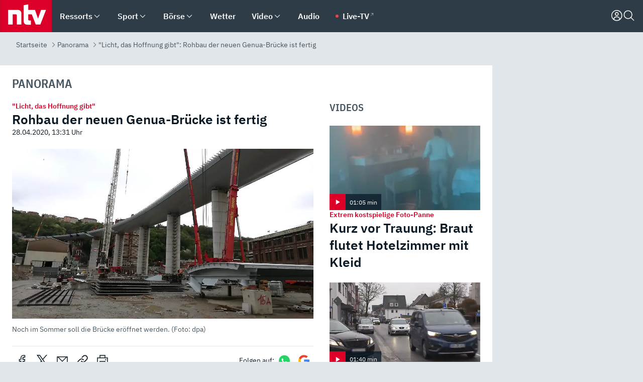

--- FILE ---
content_type: text/html; charset=utf-8
request_url: https://www.n-tv.de/panorama/Rohbau-der-neuen-Genua-Bruecke-ist-fertig-article21745117.html
body_size: 159668
content:
<!DOCTYPE html><html lang="de"><head><meta charSet="utf-8" data-next-head=""/><meta name="viewport" content="width=device-width, initial-scale=1" data-next-head=""/><title data-next-head="">&quot;Licht, das Hoffnung gibt&quot;: Rohbau der neuen Genua-Brücke ist fertig - ntv.de</title><meta http-equiv="Content-Security-Policy" content="upgrade-insecure-requests" data-next-head=""/><meta name="author" content="n-tv NACHRICHTEN" data-next-head=""/><meta name="copyright" content="ntv Nachrichten" data-next-head=""/><meta name="description" content="2018 stürzte in Genua eine Brücke ein. Zwei Jahre später soll ein neues Bauwerk eröffnet werden. Ein wichtiger Teilabschnitt ist nun fertig: Die Struktur ist fertiggestellt. Für Italien gilt das auch als Hoffnungsschimmer inmitten der Coronavirus-Krise." data-next-head=""/><meta name="keywords" content="International, Unglücke, Brückeneinsturz in Genua, Italien, Brücken und Tunnel" data-next-head=""/><meta name="apple-itunes-app" content="app-id=337056601, app-argument=https://www.n-tv.de/panorama/Rohbau-der-neuen-Genua-Bruecke-ist-fertig-article21745117.html" data-next-head=""/><meta name="robots" content="index, follow, noodp, noarchive, max-snippet:-1, max-image-preview:large, max-video-preview:-1" data-next-head=""/><meta name="news_keywords" content="International, Unglücke, Brückeneinsturz in Genua, Italien, Brücken und Tunnel" data-next-head=""/><meta name="date" content="2020-04-28T13:31:27+02:00" data-next-head=""/><meta name="last-modified" content="2020-04-28T14:05:25+02:00" data-next-head=""/><meta property="article:hash" content="21745117" data-next-head=""/><meta property="ntv:kicker" content="&quot;Licht, das Hoffnung gibt&quot;" data-next-head=""/><meta property="og:site_name" content="ntv.de" data-next-head=""/><meta property="og:type" content="article" data-next-head=""/><meta property="og:url" content="https://www.n-tv.de/panorama/Rohbau-der-neuen-Genua-Bruecke-ist-fertig-article21745117.html" data-next-head=""/><meta property="og:title" content="Rohbau der neuen Genua-Brücke ist fertig" data-next-head=""/><meta property="og:description" content="2018 stürzte in Genua eine Brücke ein. Zwei Jahre später soll ein neues Bauwerk eröffnet werden. Ein wichtiger Teilabschnitt ist nun fertig: Die Struktur ist fertiggestellt. Für Italien gilt das auch als Hoffnungsschimmer inmitten der Coronavirus-Krise." data-next-head=""/><meta property="og:image" content="https://www.n-tv.de/img/3132397/1588079898/Img_16_9/1200/14352aa6723166d64f516b3f16f7de70.jpg" data-next-head=""/><meta property="twitter:card" content="photo" data-next-head=""/><meta property="twitter:site" content="@ntvde" data-next-head=""/><meta property="twitter:title" content="&quot;Licht, das Hoffnung gibt&quot;: Rohbau der neuen Genua-Brücke ist fertig" data-next-head=""/><meta property="twitter:image" content="https://www.n-tv.de/img/3132397/1588079898/Img_16_9/1200/14352aa6723166d64f516b3f16f7de70.jpg" data-next-head=""/><meta property="twitter:url" content="https://www.n-tv.de/panorama/Rohbau-der-neuen-Genua-Bruecke-ist-fertig-article21745117.html" data-next-head=""/><meta property="fb:page_id" content="126049165307" data-next-head=""/><meta property="fb:pages" content="126049165307" data-next-head=""/><meta property="fb:pages" content="316889911843737" data-next-head=""/><meta property="fb:pages" content="562044130636828" data-next-head=""/><meta property="fb:pages" content="185547961302" data-next-head=""/><meta property="fb:pages" content="395222497292915" data-next-head=""/><meta property="fb:pages" content="1523181867965006" data-next-head=""/><meta property="fb:pages" content="1043228319087008" data-next-head=""/><meta property="fb:pages" content="741781229203281" data-next-head=""/><meta property="fb:pages" content="407682426071619" data-next-head=""/><meta property="fb:pages" content="780034435493567" data-next-head=""/><meta property="fb:pages" content="643254482528275" data-next-head=""/><meta property="fb:pages" content="1837260013270512" data-next-head=""/><meta property="fb:pages" content="368231650215080" data-next-head=""/><meta property="fb:pages" content="120920144621255" data-next-head=""/><meta property="fb:pages" content="1413412578758102" data-next-head=""/><meta name="google-site-verification" content="txr0UkB7uF5BxzK_kM9zfhlh5vLdmFekG7LJ_BKwDfk" data-next-head=""/><meta name="pocket-site-verification" content="d8cc89af247ee1dabcbbd091d848a1" data-next-head=""/><meta name="p:domain_verify" content="29ffec94ca07d208e323392915ace209" data-next-head=""/><meta name="msvalidate.01" content="38C91D064B7E276791191C393B93EB23" data-next-head=""/><link rel="canonical" href="https://www.n-tv.de/panorama/Rohbau-der-neuen-Genua-Bruecke-ist-fertig-article21745117.html" data-next-head=""/><link rel="alternate" type="application/rss+xml" href="https://www.n-tv.de/panorama/rss" data-next-head=""/><link rel="alternate" href="android-app://de.lineas.lit.ntv.android/http/apps.n-tv.de/21745117?service=mobile" data-next-head=""/><link rel="shortcut icon" href="/favicon.ico" data-next-head=""/><link rel="apple-touch-icon-precomposed" sizes="144x144" href="/apple-touch-icon-144x144-precomposed.png" data-next-head=""/><link rel="apple-touch-icon-precomposed" sizes="114x114" href="/apple-touch-icon-114x114-precomposed.png" data-next-head=""/><link rel="apple-touch-icon-precomposed" sizes="72x72" href="/apple-touch-icon-72x72-precomposed.png" data-next-head=""/><link rel="apple-touch-icon-precomposed" href="/apple-touch-icon-57x57-precomposed.png" data-next-head=""/><link rel="publisher" href="https://plus.google.com/118398504470807896139" data-next-head=""/><link rel="preload" href="/_next/static/media/fddff1087a1c2d83-s.p.woff2" as="font" type="font/woff2" crossorigin="anonymous" data-next-font="size-adjust"/><link rel="preload" href="/_next/static/media/eced63159c168414-s.p.woff2" as="font" type="font/woff2" crossorigin="anonymous" data-next-font="size-adjust"/><link rel="preload" href="/_next/static/media/a6cb01422af61021-s.p.woff2" as="font" type="font/woff2" crossorigin="anonymous" data-next-font="size-adjust"/><link rel="preload" href="/_next/static/media/d6b236d59080f586-s.p.woff2" as="font" type="font/woff2" crossorigin="anonymous" data-next-font="size-adjust"/><link rel="preload" href="/_next/static/media/1c626168cca93b06-s.p.woff2" as="font" type="font/woff2" crossorigin="anonymous" data-next-font="size-adjust"/><link rel="preload" href="/_next/static/css/619668a7c5632b45.css" as="style"/><link rel="preload" href="/_next/static/css/54b286e04d222c64.css" as="style"/><link rel="preload" href="/_next/static/css/bd6519a5e89b6484.css" as="style"/><link rel="preload" href="/_next/static/css/a1652869840550b3.css" as="style"/><link rel="preload" href="/_next/static/css/06b47e2e02df66d2.css" as="style"/><link rel="preload" href="/_next/static/css/7a1b97a1f388b369.css" as="style"/><link rel="preload" href="/_next/static/css/1a9139a0d535e481.css" as="style"/><link rel="preload" href="/_next/static/css/616a3bdb3deb1a06.css" as="style"/><link rel="preload" href="/_next/static/css/981b8c7b0066d8c4.css" as="style"/><link rel="preload" href="/_next/static/css/fde70659e752f6b5.css" as="style"/><link rel="preload" href="/_next/static/css/454a77cf01ef0f6c.css" as="style"/><link rel="preload" href="/_next/static/css/d84fa9443ecac233.css" as="style"/><link rel="preload" href="/_next/static/css/5ee917f263ffea72.css" as="style"/><link rel="preload" href="/_next/static/css/89b8c6ec2b6dec53.css" as="style"/><link rel="preload" href="/_next/static/css/4916aaa5355407e8.css" as="style"/><script type="application/ld+json" data-next-head="">{"@context":"http://schema.org","publisher":{"@type":"Organization","name":"ntv NACHRICHTEN","logo":{"@type":"ImageObject","url":"/logo.svg"}},"@type":"NewsArticle","mainEntityOfPage":{"@type":"WebPage","url":"https://www.n-tv.de/panorama/Rohbau-der-neuen-Genua-Bruecke-ist-fertig-article21745117.html"},"url":"https://www.n-tv.de/panorama/Rohbau-der-neuen-Genua-Bruecke-ist-fertig-article21745117.html","headline":"\"Licht, das Hoffnung gibt\": Rohbau der neuen Genua-Brücke ist fertig","description":"2018 stürzte in Genua eine Brücke ein. Zwei Jahre später soll ein neues Bauwerk eröffnet werden. Ein wichtiger Teilabschnitt ist nun fertig: Die Struktur ist fertiggestellt. Für Italien gilt das auch als Hoffnungsschimmer inmitten der Coronavirus-Krise.","image":[{"@type":"ImageObject","url":"https://www.n-tv.de/img/3132397/1588079898/Img_16_9/1200/14352aa6723166d64f516b3f16f7de70.webp","width":"1200","height":"676"},{"@type":"ImageObject","url":"https://www.n-tv.de/img/3132397/1588079898/Img_4_3/1200/14352aa6723166d64f516b3f16f7de70.webp","width":"1200","height":"900"},{"@type":"ImageObject","url":"https://www.n-tv.de/img/3132397/1588079898/Img_1_1/1200/14352aa6723166d64f516b3f16f7de70.webp","width":"1200","height":"1200"}],"datePublished":"2020-04-28T13:31:27+02:00","dateModified":"2020-04-28T14:05:25+02:00","author":{"@type":"Organization","name":"n-tv NACHRICHTEN","url":"https://www.n-tv.de"}}</script><script type="application/ld+json" data-next-head="">{"@context":"http://schema.org","@type":"BreadcrumbList","itemListElement":[{"item":{"name":"Startseite","@id":"https://www.n-tv.de/"},"@type":"ListItem","position":1},{"item":{"name":"Panorama","@id":"https://www.n-tv.de/panorama/"},"@type":"ListItem","position":2},{"item":{"name":"\"Licht, das Hoffnung gibt\": Rohbau der neuen Genua-Brücke ist fertig","@id":"https://www.n-tv.de/panorama/Rohbau-der-neuen-Genua-Bruecke-ist-fertig-article21745117.html"},"@type":"ListItem","position":3}]}</script><script id="iab-stub" data-nscript="beforeInteractive">
				// IAB stub
 				!function () { var e = function () { var e, t = "__tcfapiLocator", a = [], n = window; for (; n;) { try { if (n.frames[t]) { e = n; break } } catch (e) { } if (n === window.top) break; n = n.parent } e || (!function e() { var a = n.document, r = !!n.frames[t]; if (!r) if (a.body) { var i = a.createElement("iframe"); i.style.cssText = "display:none", i.name = t, a.body.appendChild(i) } else setTimeout(e, 5); return !r }(), n.__tcfapi = function () { for (var e, t = arguments.length, n = new Array(t), r = 0; r < t; r++)n[r] = arguments[r]; if (!n.length) return a; if ("setGdprApplies" === n[0]) n.length > 3 && 2 === parseInt(n[1], 10) && "boolean" == typeof n[3] && (e = n[3], "function" == typeof n[2] && n[2]("set", !0)); else if ("ping" === n[0]) { var i = { gdprApplies: e, cmpLoaded: !1, cmpStatus: "stub" }; "function" == typeof n[2] && n[2](i) } else a.push(n) }, n.addEventListener("message", (function (e) { var t = "string" == typeof e.data, a = {}; try { a = t ? JSON.parse(e.data) : e.data } catch (e) { } var n = a.__tcfapiCall; n && window.__tcfapi(n.command, n.version, (function (a, r) { var i = { __tcfapiReturn: { returnValue: a, success: r, callId: n.callId } }; t && (i = JSON.stringify(i)), e.source.postMessage(i, "*") }), n.parameter) }), !1)) }; "undefined" != typeof module ? module.exports = e : e() }();
        window._sp_queue = [];
			</script><link rel="stylesheet" href="/_next/static/css/619668a7c5632b45.css" data-n-g=""/><link rel="stylesheet" href="/_next/static/css/54b286e04d222c64.css" data-n-p=""/><link rel="stylesheet" href="/_next/static/css/bd6519a5e89b6484.css"/><link rel="stylesheet" href="/_next/static/css/a1652869840550b3.css"/><link rel="stylesheet" href="/_next/static/css/06b47e2e02df66d2.css"/><link rel="stylesheet" href="/_next/static/css/7a1b97a1f388b369.css"/><link rel="stylesheet" href="/_next/static/css/1a9139a0d535e481.css"/><link rel="stylesheet" href="/_next/static/css/616a3bdb3deb1a06.css"/><link rel="stylesheet" href="/_next/static/css/981b8c7b0066d8c4.css"/><link rel="stylesheet" href="/_next/static/css/fde70659e752f6b5.css"/><link rel="stylesheet" href="/_next/static/css/454a77cf01ef0f6c.css"/><link rel="stylesheet" href="/_next/static/css/d84fa9443ecac233.css"/><link rel="stylesheet" href="/_next/static/css/5ee917f263ffea72.css"/><link rel="stylesheet" href="/_next/static/css/89b8c6ec2b6dec53.css"/><link rel="stylesheet" href="/_next/static/css/4916aaa5355407e8.css"/><noscript data-n-css=""></noscript><script defer="" noModule="" src="/_next/static/chunks/polyfills-42372ed130431b0a.js"></script><script id="webpush-lib" src="/webpush/webpush.js" defer="" data-nscript="beforeInteractive"></script><script id="iframeResizer" src="/iframeResizer.min.js" defer="" data-nscript="beforeInteractive"></script><script defer="" src="/_next/static/chunks/1229.024bf05f909c3e8c.js"></script><script defer="" src="/_next/static/chunks/544.09d7383b48abf164.js"></script><script defer="" src="/_next/static/chunks/7602.1a768611e82c58ea.js"></script><script defer="" src="/_next/static/chunks/6948.f00620bcc22244f2.js"></script><script defer="" src="/_next/static/chunks/5748.71948c8f23de309a.js"></script><script defer="" src="/_next/static/chunks/3470.044e5d32b7b88c48.js"></script><script defer="" src="/_next/static/chunks/4406.2cc47b02c70cbff9.js"></script><script defer="" src="/_next/static/chunks/1750.154405f0b5267664.js"></script><script defer="" src="/_next/static/chunks/1574.3c45e988f589dd53.js"></script><script defer="" src="/_next/static/chunks/6888.42bd9f83c8d2f8bb.js"></script><script defer="" src="/_next/static/chunks/6000.1a7f1eb6368a1f73.js"></script><script defer="" src="/_next/static/chunks/3049.7172bfee99f6c1be.js"></script><script defer="" src="/_next/static/chunks/8673.2433365aabfb08c3.js"></script><script defer="" src="/_next/static/chunks/6065.53a5590c6fea2eb5.js"></script><script defer="" src="/_next/static/chunks/6649.3f3c97c991cfc8c3.js"></script><script defer="" src="/_next/static/chunks/2069.334d97419f835894.js"></script><script defer="" src="/_next/static/chunks/4915.fcaa57aebd8d4d9d.js"></script><script defer="" src="/_next/static/chunks/508.6fe9e668b4cbaa10.js"></script><script defer="" src="/_next/static/chunks/1656.c9e5265be15720de.js"></script><script defer="" src="/_next/static/chunks/7084.b8cd8b689e73b35c.js"></script><script defer="" src="/_next/static/chunks/8978.b4d0d38dec7a6895.js"></script><script defer="" src="/_next/static/chunks/7648.7151d5da6285f05e.js"></script><script defer="" src="/_next/static/chunks/2076.a5d6d8b4820fd66b.js"></script><script defer="" src="/_next/static/chunks/1642.5b55b0e87004c0a4.js"></script><script defer="" src="/_next/static/chunks/6416.07dedd90ff32fe40.js"></script><script defer="" src="/_next/static/chunks/4047.211f9d02a136f691.js"></script><script src="/_next/static/chunks/webpack-43c950e08af41bb8.js" defer=""></script><script src="/_next/static/chunks/framework-77dff60c8c44585c.js" defer=""></script><script src="/_next/static/chunks/main-c369251bbc331e0f.js" defer=""></script><script src="/_next/static/chunks/pages/_app-6c933ac0eba21233.js" defer=""></script><script src="/_next/static/chunks/6786-0e33c00cc0c1d462.js" defer=""></script><script src="/_next/static/chunks/pages/%5B%5B...all%5D%5D-70f3ae4a35449e35.js" defer=""></script><script src="/_next/static/XxjquTk1VDyAcFE4esgie/_buildManifest.js" defer=""></script><script src="/_next/static/XxjquTk1VDyAcFE4esgie/_ssgManifest.js" defer=""></script><style id="__jsx-668642668">:root{--ibm-plex-sans:'IBMPlexSans', 'IBMPlexSans Fallback';--ibm-plex-sans-condensed:'IBMPlexSansCondensed', 'IBMPlexSansCondensed Fallback'}html{font-family:'IBMPlexSans', 'IBMPlexSans Fallback'}</style></head><body><link rel="preload" as="image" href="https://www.n-tv.de/img/3132397/1588079898/Img_16_9/1024/14352aa6723166d64f516b3f16f7de70.webp" fetchPriority="high"/><link rel="preload" as="image" href="/socialIcons/whatsapp.svg"/><link rel="preload" as="image" href="/socialIcons/google.svg"/><div id="__next"><header class="Header_header__MwWvM "><nav aria-label="Globale Navigation"><div class="Header_wrapper__PJAKW"><div class="Header_inner__PU1JS"><a href="/" class="Header_logo__V9h3K"><svg viewBox="0 0 1384 862" focusable="false" role="img" name="ntv Logo"><title>ntv</title><path id="TRAEGER_x5F_ROT" d="M0 0h1384v862H0z" style="clip-rule:evenodd;fill:rgb(220, 0, 40);fill-rule:evenodd"></path><g id="ntv_1_" transform="translate(-268.5,-109)"><g id="g3683"><path d="M747 375.3H486v390.1h122.2V492.8h83.3c17.1 0 25.9 8.4 25.9 26v246.6h122.2V468.1c0-54.9-37.7-92.8-92.6-92.8zm620.7-.2-81.2 233.4-81-233.4h-181.9V225.6l-122.2 24.2v425.3c0 58.9 36.6 95.6 95.8 95.6h99.5V656.3h-46.9c-15.7 0-26.1-5.8-26.1-27.2V492.9h95.3l106.4 272.9h122.7l152.3-390.7z" id="path3681" style="fill:rgb(255, 255, 255)"></path></g></g></svg></a><nav role="none" class="menu-desktop_header-menu__23xp2"><ul role="menu" aria-label="Hauptnavigation" class="menu-desktop_top__a3CQZ"><li class="menu-desktop_level0__YuC7o" tabindex="-1"><div class="menu-desktop_itemwrapper__8WzFL"><a tabindex="0" href="/ressorts/" target="_self" title="Ressorts" data-testid="menulink"><span class="Typography_text-default__P3otY Typography_weight-bold__uT6mq">Ressorts</span></a><button role="menuitem" aria-haspopup="menu" aria-expanded="false" aria-label="Untermenü für Ressorts" data-testid="menu-item-button"><svg viewBox="0 0 24 24" width="18" height="18" fill="currentColor" focusable="false" role="img" aria-hidden="true" data-testid="icon"><title></title><path d="M12.0004 17.9852L4.90039 10.8852L6.0004 9.78516L12.0004 15.7852L18.0004 9.78516L19.1004 10.8852L12.0004 17.9852Z"></path></svg></button></div><div class="menu-desktop_menu-ssr__HlR7r" aria-label="Ressorts Untermenü" role="menu"><ul><li><a href="/mediathek/bilderserien/" target="_self" title="Bilderserien">Bilderserien</a></li><li><a href="/politik/" target="_self" title="Politik">Politik</a><div aria-label="Politik Untermenü" role="menu"><ul><li><a href="/politik/" target="_self" title="Meldungen">Meldungen</a></li><li><a href="/politik/politik_kommentare/" target="_self" title="Kommentare">Kommentare</a></li><li><a href="/politik/politik_wieduwilts_woche/" target="_self" title="Wieduwilts Woche">Wieduwilts Woche</a></li></ul></div></li><li><a href="/wirtschaft/" target="_self" title="Wirtschaft">Wirtschaft</a><div aria-label="Wirtschaft Untermenü" role="menu"><ul><li><a href="/wirtschaft/" target="_self" title="Meldungen">Meldungen</a></li><li><a href="/wirtschaft/termine/" target="_self" title="Termine">Termine</a></li><li><a href="/wirtschaft/wirtschaft_startup/" target="_self" title="Startup">Startup</a></li></ul></div></li><li><a href="/boersenkurse/" target="_self" title="Börse">Börse</a><div aria-label="Börse Untermenü" role="menu"><ul><li><a href="/boersenkurse/Auf_einen_Blick/" target="_self" title="Auf einen Blick">Auf einen Blick</a></li><li><a href="/boersenkurse/aktien/" target="_self" title="Aktien &amp; Indizes">Aktien &amp; Indizes</a><div aria-label="Aktien &amp; Indizes Untermenü" role="menu"><ul><li><a href="/boersenkurse/indizes/dax-159096" target="_self" title="Dax">Dax</a></li><li><a href="/boersenkurse/indizes/tecdax-158375" target="_self" title="TecDax">TecDax</a></li><li><a href="/boersenkurse/indizes/mdax-159090" target="_self" title="MDax">MDax</a></li><li><a href="/boersenkurse/indizes/sdax-159191" target="_self" title="SDax">SDax</a></li><li><a href="/boersenkurse/indizes/gex-144687" target="_self" title="Gex">Gex</a></li><li><a href="/boersenkurse/indizes/hdax-159097" target="_self" title="HDax">HDax</a></li><li><a href="/boersenkurse/indizes/e-stoxx-50-159194" target="_self" title="EuroStoxx">EuroStoxx</a></li><li><a href="/boersenkurse/indizes/stoxx50-159196" target="_self" title="Stoxx50">Stoxx50</a></li><li><a href="/boersenkurse/indizes/infront-usa-industrial-9451139" target="_self" title="Dow Jones">Dow Jones</a></li><li><a href="/boersenkurse/indizes/nasdaq-100-149002" target="_self" title="Nasdaq">Nasdaq</a></li><li><a href="/boersenkurse/indizes/nikkei-148429" target="_self" title="Nikkei">Nikkei</a></li></ul></div></li><li><a href="/boersenkurse/devisen/" target="_self" title="Devisen">Devisen</a></li><li><a href="/boersenkurse/rohstoffe/" target="_self" title="Rohstoffe">Rohstoffe</a></li><li><a href="/boersenkurse/zertifikate/" target="_self" title="ntv Zertifikate">ntv Zertifikate</a></li><li><a href="/boersenkurse/fonds/" target="_self" title="ntv Fonds">ntv Fonds</a></li><li><a href="/boersenkurse/fonds_und_etf/" target="_self" title="Fonds &amp; ETF">Fonds &amp; ETF</a></li><li><a href="/boersenkurse/anleihen/" target="_self" title="Anleihen">Anleihen</a></li><li><a href="/boersenkurse/altersvorsorge/" target="_self" title="ntv Altersvorsorge">ntv Altersvorsorge</a></li><li><a href="/boersenkurse/Geldanlage-Check/" target="_self" title="ntv Geldanlage-Check">ntv Geldanlage-Check</a></li><li><a href="/wirtschaft/der_boersen_tag/" target="_self" title="Börsen-Tag - Archiv">Börsen-Tag - Archiv</a></li></ul></div></li><li><a href="/sport/" target="_self" title="Sport">Sport</a><div aria-label="Sport Untermenü" role="menu"><ul><li><a href="https://www.n-tv.de/sport/ergebnisse/heute-live" target="_self" title="Live-Kalender">Live-Kalender</a></li><li><a href="/sport/" target="_self" title="Meldungen">Meldungen</a></li><li><a href="/sport/fussball/" target="_self" title="Fußball">Fußball</a><div aria-label="Fußball Untermenü" role="menu"><ul><li><a href="/sport/fussball/fussball_kolumnen/" target="_self" title="Kolumnen">Kolumnen</a></li><li><a href="https://www.n-tv.de/sport/ergebnisse/fussball/bundesliga/spiele-und-ergebnisse/" target="_self" title="Bundesliga">Bundesliga</a></li><li><a href="https://www.n-tv.de/sport/ergebnisse/fussball/2-bundesliga/spiele-und-ergebnisse/" target="_self" title="2. Bundesliga">2. Bundesliga</a></li><li><a href="https://www.n-tv.de/sport/ergebnisse/fussball/3-liga/spiele-und-ergebnisse/" target="_self" title="3. Liga">3. Liga</a></li><li><a href="https://www.n-tv.de/sport/ergebnisse/fussball/dfb-pokal/spiele-und-ergebnisse/" target="_self" title="DFB-Pokal">DFB-Pokal</a></li><li><a href="https://www.n-tv.de/sport/ergebnisse/fussball/frauen-bundesliga/spiele-und-ergebnisse/" target="_self" title="Bundesliga der Frauen">Bundesliga der Frauen</a></li><li><a href="https://www.n-tv.de/sport/ergebnisse/fussball/uefa-champions-league/spiele-und-ergebnisse/" target="_self" title="Champions League">Champions League</a></li><li><a href="https://www.n-tv.de/sport/ergebnisse/fussball/uefa-europa-league/spiele-und-ergebnisse/" target="_self" title="Europa League">Europa League</a></li><li><a href="https://www.n-tv.de/sport/ergebnisse/fussball/co6395/europa-conference-league/spiele-und-ergebnisse/" target="_self" title="Europa Conference League">Europa Conference League</a></li><li><a href="https://www.n-tv.de/sport/ergebnisse/fussball/premier-league/spiele-und-ergebnisse/" target="_self" title="Premier League">Premier League</a></li><li><a href="https://www.n-tv.de/sport/ergebnisse/fussball/primera-division/spiele-und-ergebnisse/" target="_self" title="Primera Division">Primera Division</a></li><li><a href="https://www.n-tv.de/sport/ergebnisse/fussball/serie-a/spiele-und-ergebnisse/" target="_self" title="Serie A">Serie A</a></li><li><a href="https://www.n-tv.de/sport/ergebnisse/fussball/ligue-1/spiele-und-ergebnisse/" target="_self" title="Ligue 1">Ligue 1</a></li><li><a href="https://www.n-tv.de/sport/ergebnisse/fussball/nations-league-a/spiele-und-ergebnisse/" target="_self" title="Nations League">Nations League</a></li><li><a href="https://www.n-tv.de/sport/ergebnisse/fussball/wettbewerbe/" target="_self" title="Alle Wettbewerbe">Alle Wettbewerbe</a></li></ul></div></li><li><a href="https://www.n-tv.de/sport/ergebnisse/american-football/nfl/spiele-und-ergebnisse/" target="_self" title="NFL">NFL</a></li><li><a href="/sport/formel1/" target="_self" title="Motorsport">Motorsport</a></li><li><a href="https://www.n-tv.de/sport/ergebnisse/tennis/heute-live" target="_self" title="Tennis">Tennis</a></li><li><a href="https://www.n-tv.de/sport/ergebnisse/handball/" target="_self" title="Handball">Handball</a></li><li><a href="https://www.n-tv.de/sport/ergebnisse/basketball/wettbewerbe/" target="_self" title="Basketball">Basketball</a></li><li><a href="https://www.n-tv.de/sport/ergebnisse/eishockey/wettbewerbe/" target="_self" title="Eishockey">Eishockey</a></li><li><a href="/sport/mma/" target="_self" title="Mixed Martial Arts">Mixed Martial Arts</a></li><li><a href="/sport/der_sport_tag/" target="_self" title="Sport-Tag - Archiv">Sport-Tag - Archiv</a></li><li><a href="https://gutscheine.n-tv.de/" target="_self" title="Gutscheine">Gutscheine<span> Anzeige</span></a><div aria-label="Gutscheine Untermenü" role="menu"><ul><li><a href="https://gutscheine.n-tv.de/gutscheine/adidas-shop" target="_self" title="Adidas">Adidas</a></li><li><a href="https://gutscheine.n-tv.de/gutscheine/engelhorn" target="_self" title="Engelhorn">Engelhorn</a></li><li><a href="https://gutscheine.n-tv.de/gutscheine/vans" target="_self" title="Vans">Vans</a></li><li><a href="https://gutscheine.n-tv.de/gutscheine/sportscheck" target="_self" title="SportScheck">SportScheck</a></li><li><a href="https://gutscheine.n-tv.de/gutscheine/11teamsports" target="_self" title="11teamsports">11teamsports</a></li></ul></div></li></ul></div></li><li><a href="/panorama/" target="_self" title="Panorama">Panorama</a><div aria-label="Panorama Untermenü" role="menu"><ul><li><a href="/panorama/" target="_self" title="Meldungen">Meldungen</a></li></ul></div></li><li><a href="/leute/" target="_self" title="Unterhaltung">Unterhaltung</a><div aria-label="Unterhaltung Untermenü" role="menu"><ul><li><a href="/leute/" target="_self" title="Überblick">Überblick</a></li><li><a href="/leute/tv/" target="_self" title="TV">TV</a></li><li><a href="/leute/film/" target="_self" title="Filme und Serien">Filme und Serien</a></li><li><a href="/leute/musik/" target="_self" title="Musik">Musik</a></li><li><a href="/leute/buecher/" target="_self" title="Bücher">Bücher</a></li><li><a href="/leute/hoerbuecher/" target="_self" title="Hörbücher">Hörbücher</a></li><li><a href="/mediathek/bilderserien/unterhaltung/Schoenes-Wochenende-Cartoons-von-OL-article20772304.html" target="_self" title="Schönes Wochenende">Schönes Wochenende</a></li><li><a href="https://gutscheine.n-tv.de/" target="_blank" rel="noopener noreferrer noFollow" title="Gutscheine">Gutscheine<span> Anzeige</span></a><div aria-label="Gutscheine Untermenü" role="menu"><ul><li><a href="https://gutscheine.n-tv.de/gutscheine/amazon" target="_blank" rel="noopener noreferrer noFollow" title="Amazon">Amazon</a></li><li><a href="https://gutscheine.n-tv.de/gutscheine/thalia" target="_blank" rel="noopener noreferrer noFollow" title="Thalia">Thalia</a></li><li><a href="https://gutscheine.n-tv.de/gutscheine/buecher-de" target="_blank" rel="noopener noreferrer noFollow" title="buecher.de">buecher.de</a></li><li><a href="https://gutscheine.n-tv.de/gutscheine/saturn" target="_blank" rel="noopener noreferrer noFollow" title="Saturn">Saturn</a></li><li><a href="https://gutscheine.n-tv.de/gutscheine/mmoga" target="_blank" rel="noopener noreferrer noFollow" title="MMOGA">MMOGA</a></li></ul></div></li></ul></div></li><li><a href="/technik/" target="_self" title="Technik">Technik</a><div aria-label="Technik Untermenü" role="menu"><ul><li><a href="/technik/" target="_self" title="Meldungen">Meldungen</a></li><li><a href="https://www.n-tvspiele.de/" target="_self" rel="noFollow" title="Spiele">Spiele</a></li><li><a href="https://gutscheine.n-tv.de/" target="_blank" rel="noopener noreferrer noFollow" title="Gutscheine">Gutscheine<span> Anzeige</span></a><div aria-label="Gutscheine Untermenü" role="menu"><ul><li><a href="https://gutscheine.n-tv.de/gutscheine/notebooksbilliger" target="_blank" rel="noopener noreferrer noFollow" title="notebooksbilliger.de">notebooksbilliger.de</a></li><li><a href="https://gutscheine.n-tv.de/gutscheine/alternate" target="_blank" rel="noopener noreferrer noFollow" title="Alternate">Alternate</a></li><li><a href="https://gutscheine.n-tv.de/gutscheine/medion" target="_blank" rel="noopener noreferrer noFollow" title="MEDION">MEDION</a></li><li><a href="https://gutscheine.n-tv.de/gutscheine/dein-handyde" target="_blank" rel="noopener noreferrer noFollow" title="deinhandy.de">deinhandy.de</a></li><li><a href="https://gutscheine.n-tv.de/gutscheine/samsung" target="_blank" rel="noopener noreferrer noFollow" title="SAMSUNG">SAMSUNG</a></li></ul></div></li></ul></div></li><li><a href="/ratgeber/" target="_self" title="Ratgeber">Ratgeber</a><div aria-label="Ratgeber Untermenü" role="menu"><ul><li><a href="/ratgeber/" target="_self" title="Meldungen">Meldungen</a></li><li><a href="/ratgeber/ntv_Service/" target="_self" title="ntv Service">ntv Service</a></li><li><a href="/ratgeber/tests/" target="_self" title="Tests">Tests</a></li><li><a href="/ratgeber/vergleichsrechner/" target="_self" title="Vergleichsrechner">Vergleichsrechner</a></li><li><a href="https://www.n-tv.de/native/leben/Thema-Leben-article19986903.html?an=s:spezial_973714_ista_wtt-a:1-t:n" target="_blank" rel="noopener noreferrer noFollow" title="Smart Living">Smart Living</a></li></ul></div></li><li><a href="/produkt-check/" target="_self" title="Produkt-Check">Produkt-Check</a><div aria-label="Produkt-Check Untermenü" role="menu"><ul><li><a href="/produkt-check/kueche/" target="_self" title="Produkt-Check Küche">Produkt-Check Küche</a></li><li><a href="/produkt-check/technik/" target="_self" title="Produkt-Check Technik ">Produkt-Check Technik </a></li><li><a href="/produkt-check/sport-freizeit/" target="_self" title="Produkt-Check Sport &amp; Freizeit">Produkt-Check Sport &amp; Freizeit</a></li><li><a href="/produkt-check/beauty-gesundheit/" target="_self" title="Produkt-Check Beauty &amp; Gesundheit ">Produkt-Check Beauty &amp; Gesundheit </a></li><li><a href="/produkt-check/haushalt-garten/" target="_self" title="Produkt-Check Haushalt &amp; Garten">Produkt-Check Haushalt &amp; Garten</a></li></ul></div></li><li><a href="/wissen/" target="_self" title="Wissen">Wissen</a><div aria-label="Wissen Untermenü" role="menu"><ul><li><a href="/wissen/" target="_self" title="Meldungen">Meldungen</a></li><li><a href="/wissen/frageantwort/" target="_self" title="Frage &amp; Antwort">Frage &amp; Antwort</a></li><li><a href="/wissen/Fakten_und_Mythen/" target="_self" title="Fakten &amp; Mythen">Fakten &amp; Mythen</a></li><li><a href="/wissen/fundsache/" target="_self" title="Fundsache">Fundsache</a></li></ul></div></li><li><a href="/auto/" target="_self" title="Auto">Auto</a><div aria-label="Auto Untermenü" role="menu"><ul><li><a href="/auto/" target="_self" title="Meldungen">Meldungen</a></li><li><a href="/auto/auto_geschichte/" target="_self" title="Automobil-Geschichte">Automobil-Geschichte</a></li><li><a href="/auto/praxistest/" target="_self" title="Praxistest">Praxistest</a></li><li><a href="/auto/gebrauchte/" target="_self" title="Gebrauchte">Gebrauchte</a></li><li><a href="/auto/auto_funktioniert/" target="_self" title="Wie funktioniert ...?">Wie funktioniert ...?</a></li><li><a href="https://gutscheine.n-tv.de/" target="_blank" rel="noopener noreferrer noFollow" title="Gutscheine">Gutscheine<span> Anzeige</span></a><div aria-label="Gutscheine Untermenü" role="menu"><ul><li><a href="https://gutscheine.n-tv.de/gutscheine/kfzteile24" target="_blank" rel="noopener noreferrer noFollow" title="kfzteile24">kfzteile24</a></li><li><a href="https://gutscheine.n-tv.de/gutscheine/atu" target="_blank" rel="noopener noreferrer noFollow" title="A.T.U">A.T.U</a></li><li><a href="https://gutscheine.n-tv.de/gutscheine/reifendirekt" target="_blank" rel="noopener noreferrer noFollow" title="Reifendirekt">Reifendirekt</a></li><li><a href="https://gutscheine.n-tv.de/gutscheine/sixt" target="_blank" rel="noopener noreferrer noFollow" title="Sixt">Sixt</a></li><li><a href="https://gutscheine.n-tv.de/gutscheine/tirendo" target="_blank" rel="noopener noreferrer noFollow" title="Tirendo">Tirendo</a></li></ul></div></li><li><a href="https://autoleasing.n-tv.de/" target="_blank" rel="noopener noreferrer noFollow" title="Autoleasing">Autoleasing</a></li></ul></div></li><li><a href="/shopping-und-service/" target="_self" title="Shopping &amp; Service">Shopping &amp; Service</a><div aria-label="Shopping &amp; Service Untermenü" role="menu"><ul><li><a href="https://autoleasing.n-tv.de/" target="_self" title="Autoleasing">Autoleasing</a></li><li><a href="https://www.n-tv.de/broker-vergleich/" target="_self" title="Broker-Vergleich">Broker-Vergleich</a></li><li><a href="https://www.n-tv.de/casino-vergleich/" target="_self" title="Online Casino Vergleich">Online Casino Vergleich</a></li><li><a href="https://www.n-tv.de/sportwetten/" target="_self" title="Sportwetten">Sportwetten</a></li><li><a href="https://www.n-tv.de/energieeffizientes-wohnen/" target="_self" title="Energieeffizientes Wohnen">Energieeffizientes Wohnen</a></li><li><a href="https://gutscheine.n-tv.de/" target="_self" title="Gutscheine">Gutscheine<span> Anzeige</span></a></li><li><a href="https://www.n-tv.de/webtools-im-vergleich/" target="_self" title="Webtools im Vergleich">Webtools im Vergleich</a></li><li><a href="https://www.n-tv.de/online-sprachschule/" target="_self" title="Online Sprachschule">Online Sprachschule</a></li><li><a href="https://www.n-tv.de/vergleich/" target="_self" title="Produktvergleiche">Produktvergleiche</a></li><li><a href="https://unternehmen.n-tv.de/" target="_self" title="Unternehmen">Unternehmen<span> Anzeige</span></a></li><li><a href="https://www.n-tv.de/ratgeber/vergleichsrechner/" target="_self" title="Vergleichsrechner">Vergleichsrechner</a></li><li><a href="https://www.n-tv.de/kreditvergleich/" target="_self" title="Kreditvergleich">Kreditvergleich</a></li><li><a href="https://www.n-tv.de/wettanbieter-vergleich/" target="_self" title="Wettanbieter Vergleich">Wettanbieter Vergleich</a></li><li><a href="https://www.n-tv.de/geschaeftskonto-vergleich/" target="_blank" rel="noopener noreferrer" title="Geschäftskonto Vergleich">Geschäftskonto Vergleich</a></li></ul></div></li><li><a href="/infografik/" target="_self" title="Infografik">Infografik</a></li><li><a href="/regionales/" target="_self" title="Regionales">Regionales</a><div aria-label="Regionales Untermenü" role="menu"><ul><li><a href="/regionales/baden-wuerttemberg/" target="_self" title="Baden-Württemberg">Baden-Württemberg</a></li><li><a href="/regionales/bayern/" target="_self" title="Bayern">Bayern</a></li><li><a href="/regionales/berlin-und-brandenburg/" target="_self" title="Berlin &amp; Brandenburg">Berlin &amp; Brandenburg</a></li><li><a href="/regionales/hamburg-und-schleswig-holstein/" target="_self" title="Hamburg &amp; Schleswig-Holstein">Hamburg &amp; Schleswig-Holstein</a></li><li><a href="/regionales/hessen/" target="_self" title="Hessen">Hessen</a></li><li><a href="/regionales/mecklenburg-vorpommern/" target="_self" title="Mecklenburg-Vorpommern">Mecklenburg-Vorpommern</a></li><li><a href="/regionales/niedersachsen-und-bremen/" target="_self" title="Niedersachsen &amp; Bremen">Niedersachsen &amp; Bremen</a></li><li><a href="/regionales/nordrhein-westfalen/" target="_self" title="Nordrhein-Westfalen">Nordrhein-Westfalen</a></li><li><a href="/regionales/rheinland-pfalz-und-saarland/" target="_self" title="Rheinland-Pfalz &amp; Saarland">Rheinland-Pfalz &amp; Saarland</a></li><li><a href="/regionales/sachsen/" target="_self" title="Sachsen">Sachsen</a></li><li><a href="/regionales/sachsen-anhalt/" target="_self" title="Sachsen-Anhalt">Sachsen-Anhalt</a></li><li><a href="/regionales/thueringen/" target="_self" title="Thüringen">Thüringen</a></li></ul></div></li><li><a href="/der_tag/alle_tage/" target="_self" title="Alle Tage">Alle Tage</a><div aria-label="Alle Tage Untermenü" role="menu"><ul><li><a href="/der_tag/" target="_self" title="Der Tag - Archiv">Der Tag - Archiv</a></li><li><a href="/wirtschaft/der_boersen_tag/" target="_self" title="Der Börsen-Tag - Archiv">Der Börsen-Tag - Archiv</a></li><li><a href="/sport/der_sport_tag/" target="_self" title="Der Sport-Tag - Archiv">Der Sport-Tag - Archiv</a></li></ul></div></li><li><a href="https://lotto.n-tv.de/" target="_blank" rel="noopener noreferrer noFollow" title="Lotto spielen">Lotto spielen<span> Anzeige</span></a></li></ul></div></li><li class="menu-desktop_level0__YuC7o" tabindex="-1"><div class="menu-desktop_itemwrapper__8WzFL"><a tabindex="0" href="/sport/" target="_self" title="Sport" data-testid="menulink"><span class="Typography_text-default__P3otY Typography_weight-bold__uT6mq">Sport</span></a><button role="menuitem" aria-haspopup="menu" aria-expanded="false" aria-label="Untermenü für Sport" data-testid="menu-item-button"><svg viewBox="0 0 24 24" width="18" height="18" fill="currentColor" focusable="false" role="img" aria-hidden="true" data-testid="icon"><title></title><path d="M12.0004 17.9852L4.90039 10.8852L6.0004 9.78516L12.0004 15.7852L18.0004 9.78516L19.1004 10.8852L12.0004 17.9852Z"></path></svg></button></div><div class="menu-desktop_menu-ssr__HlR7r" aria-label="Sport Untermenü" role="menu"><ul><li><a href="https://www.n-tv.de/sport/ergebnisse/heute-live" target="_self" title="Live-Kalender">Live-Kalender</a></li><li><a href="/sport/" target="_self" title="Meldungen">Meldungen</a></li><li><a href="/sport/fussball/" target="_self" title="Fußball">Fußball</a><div aria-label="Fußball Untermenü" role="menu"><ul><li><a href="/sport/fussball/fussball_kolumnen/" target="_self" title="Kolumnen">Kolumnen</a><div aria-label="Kolumnen Untermenü" role="menu"><ul><li><a href="/sport/fussball/redelings_nachspielzeit/" target="_self" title="Redelings Nachspielzeit">Redelings Nachspielzeit</a></li></ul></div></li><li><a href="https://www.n-tv.de/sport/ergebnisse/fussball/bundesliga/spiele-und-ergebnisse/" target="_self" title="Bundesliga">Bundesliga</a></li><li><a href="https://www.n-tv.de/sport/ergebnisse/fussball/2-bundesliga/spiele-und-ergebnisse/" target="_self" title="2. Bundesliga">2. Bundesliga</a></li><li><a href="https://www.n-tv.de/sport/ergebnisse/fussball/3-liga/spiele-und-ergebnisse/" target="_self" title="3. Liga">3. Liga</a></li><li><a href="https://www.n-tv.de/sport/ergebnisse/fussball/dfb-pokal/spiele-und-ergebnisse/" target="_self" title="DFB-Pokal">DFB-Pokal</a></li><li><a href="https://www.n-tv.de/sport/ergebnisse/fussball/frauen-bundesliga/spiele-und-ergebnisse/" target="_self" title="Bundesliga der Frauen">Bundesliga der Frauen</a></li><li><a href="https://www.n-tv.de/sport/ergebnisse/fussball/uefa-champions-league/spiele-und-ergebnisse/" target="_self" title="Champions League">Champions League</a></li><li><a href="https://www.n-tv.de/sport/ergebnisse/fussball/uefa-europa-league/spiele-und-ergebnisse/" target="_self" title="Europa League">Europa League</a></li><li><a href="https://www.n-tv.de/sport/ergebnisse/fussball/co6395/europa-conference-league/spiele-und-ergebnisse/" target="_self" title="Europa Conference League">Europa Conference League</a></li><li><a href="https://www.n-tv.de/sport/ergebnisse/fussball/premier-league/spiele-und-ergebnisse/" target="_self" title="Premier League">Premier League</a></li><li><a href="https://www.n-tv.de/sport/ergebnisse/fussball/primera-division/spiele-und-ergebnisse/" target="_self" title="La Liga">La Liga</a></li><li><a href="https://www.n-tv.de/sport/ergebnisse/fussball/serie-a/spiele-und-ergebnisse/" target="_self" title="Serie A">Serie A</a></li><li><a href="https://www.n-tv.de/sport/ergebnisse/fussball/ligue-1/spiele-und-ergebnisse/" target="_self" title="Ligue 1">Ligue 1</a></li><li><a href="https://www.n-tv.de/sport/ergebnisse/fussball/nations-league-a/spiele-und-ergebnisse/" target="_self" title="Nations League">Nations League</a></li><li><a href="https://www.n-tv.de/sport/ergebnisse/fussball/wettbewerbe/" target="_self" title="Alle Wettbewerbe">Alle Wettbewerbe</a></li></ul></div></li><li><a href="https://www.n-tv.de/sport/ergebnisse/american-football/nfl/spiele-und-ergebnisse/" target="_self" title="NFL">NFL</a></li><li><a href="/sport/formel1/" target="_self" title="Motorsport">Motorsport</a><div aria-label="Motorsport Untermenü" role="menu"><ul><li><a href="https://www.n-tv.de/sport/ergebnisse/motorsport/formel-1/kalender/" target="_self" title="Formel 1: Ticker">Formel 1: Ticker</a></li><li><a href="/sport/Porsche_Carrera_Cup/" target="_self" title="Porsche Carrera Cup">Porsche Carrera Cup<span> Anzeige</span></a></li><li><a href="/sport/Deutsche_Rallye_Meisterschaft/" target="_self" title="Deutsche Rally Meisterschaft">Deutsche Rally Meisterschaft<span> Anzeige</span></a></li></ul></div></li><li><a href="https://www.n-tv.de/sport/ergebnisse/tennis/heute-live" target="_self" title="Tennis">Tennis</a></li><li><a href="https://www.n-tv.de/sport/ergebnisse/handball/" target="_self" title="Handball">Handball</a></li><li><a href="https://www.n-tv.de/sport/ergebnisse/basketball/wettbewerbe/" target="_self" title="Basketball">Basketball</a></li><li><a href="https://www.n-tv.de/sport/ergebnisse/eishockey/wettbewerbe/" target="_self" title="Eishockey">Eishockey</a></li><li><a href="/sport/mma/" target="_self" title="Mixed Martial Arts">Mixed Martial Arts</a></li><li><a href="/sport/der_sport_tag/" target="_self" title="Sport-Tag - Archiv">Sport-Tag - Archiv</a></li></ul></div></li><li class="menu-desktop_level0__YuC7o" tabindex="-1"><div class="menu-desktop_itemwrapper__8WzFL"><a tabindex="0" href="/boersenkurse/" target="_self" title="Börse" data-testid="menulink"><span class="Typography_text-default__P3otY Typography_weight-bold__uT6mq">Börse</span></a><button role="menuitem" aria-haspopup="menu" aria-expanded="false" aria-label="Untermenü für Börse" data-testid="menu-item-button"><svg viewBox="0 0 24 24" width="18" height="18" fill="currentColor" focusable="false" role="img" aria-hidden="true" data-testid="icon"><title></title><path d="M12.0004 17.9852L4.90039 10.8852L6.0004 9.78516L12.0004 15.7852L18.0004 9.78516L19.1004 10.8852L12.0004 17.9852Z"></path></svg></button></div><div class="menu-desktop_menu-ssr__HlR7r" aria-label="Börse Untermenü" role="menu"><ul><li><a href="/boersenkurse/Auf_einen_Blick/" target="_self" title="Auf einen Blick">Auf einen Blick</a></li><li><a href="/boersenkurse/aktien/" target="_self" title="Aktien und Indizes">Aktien und Indizes</a><div aria-label="Aktien und Indizes Untermenü" role="menu"><ul><li><a href="/boersenkurse/indizes/dax-159096" target="_self" title="Dax">Dax</a></li><li><a href="/boersenkurse/indizes/tecdax-158375" target="_self" title="TecDax">TecDax</a></li><li><a href="/boersenkurse/indizes/mdax-159090" target="_self" title="MDax">MDax</a></li><li><a href="/boersenkurse/indizes/sdax-159191" target="_self" title="SDax">SDax</a></li><li><a href="/boersenkurse/indizes/gex-144687" target="_self" title="Gex">Gex</a></li><li><a href="/boersenkurse/indizes/hdax-159097" target="_self" title="HDax">HDax</a></li><li><a href="/boersenkurse/indizes/e-stoxx-50-159194" target="_self" title="EuroStoxx">EuroStoxx</a></li><li><a href="/boersenkurse/indizes/stoxx50-159196" target="_self" title="Stoxx50">Stoxx50</a></li><li><a href="/boersenkurse/indizes/infront-usa-industrial-9451139" target="_self" title="Dow Jones">Dow Jones</a></li><li><a href="/boersenkurse/indizes/nasdaq-100-149002" target="_self" title="Nasdaq">Nasdaq</a></li><li><a href="/boersenkurse/indizes/nikkei-148429" target="_self" title="Nikkei">Nikkei</a></li></ul></div></li><li><a href="/boersenkurse/devisen/" target="_self" title="Devisen">Devisen</a></li><li><a href="/boersenkurse/rohstoffe/" target="_self" title="Rohstoffe">Rohstoffe</a></li><li><a href="/boersenkurse/zertifikate/" target="_self" title="ntv Zertifikate">ntv Zertifikate</a></li><li><a href="/boersenkurse/fonds/" target="_self" title="ntv Fonds">ntv Fonds</a></li><li><a href="/boersenkurse/fonds_und_etf/" target="_self" title="Fonds &amp; ETF">Fonds &amp; ETF</a></li><li><a href="/boersenkurse/anleihen/" target="_self" title="Anleihen">Anleihen</a></li><li><a href="/boersenkurse/Geldanlage-Check/" target="_self" title="ntv Geldanlage-Check">ntv Geldanlage-Check</a></li><li><a href="/wirtschaft/der_boersen_tag/" target="_self" title="Börsen-Tag - Archiv">Börsen-Tag - Archiv</a></li></ul></div></li><li class="menu-desktop_level0__YuC7o" tabindex="-1"><div class="menu-desktop_itemwrapper__8WzFL"><a tabindex="0" href="/wetter/" target="_self" title="Wetter" data-testid="menulink"><span class="Typography_text-default__P3otY Typography_weight-bold__uT6mq">Wetter</span></a></div></li><li class="menu-desktop_level0__YuC7o" tabindex="-1"><div class="menu-desktop_itemwrapper__8WzFL"><a tabindex="0" href="/mediathek/videos/" target="_self" title="Video" data-testid="menulink"><span class="Typography_text-default__P3otY Typography_weight-bold__uT6mq">Video</span></a><button role="menuitem" aria-haspopup="menu" aria-expanded="false" aria-label="Untermenü für Video" data-testid="menu-item-button"><svg viewBox="0 0 24 24" width="18" height="18" fill="currentColor" focusable="false" role="img" aria-hidden="true" data-testid="icon"><title></title><path d="M12.0004 17.9852L4.90039 10.8852L6.0004 9.78516L12.0004 15.7852L18.0004 9.78516L19.1004 10.8852L12.0004 17.9852Z"></path></svg></button></div><div class="menu-desktop_menu-ssr__HlR7r" aria-label="Video Untermenü" role="menu"><ul><li><a href="/mediathek/videos/" target="_self" title="Top Videos">Top Videos</a></li><li><a href="/mediathek/videos/politik/" target="_self" title="Politik">Politik</a></li><li><a href="/mediathek/videos/wirtschaft/" target="_self" title="Wirtschaft">Wirtschaft</a></li><li><a href="/mediathek/videos/boerse/" target="_self" title="Börse">Börse</a></li><li><a href="/mediathek/videos/sport/" target="_self" title="Sport">Sport</a></li><li><a href="/mediathek/videos/panorama/" target="_self" title="Panorama">Panorama</a></li><li><a href="/mediathek/videos/unterhaltung/" target="_self" title="Unterhaltung">Unterhaltung</a></li><li><a href="/mediathek/videos/technik/" target="_self" title="Technik">Technik</a></li><li><a href="/mediathek/videos/ratgeber/" target="_self" title="Ratgeber">Ratgeber</a></li><li><a href="/mediathek/videos/wissen/" target="_self" title="Wissen">Wissen</a></li><li><a href="/mediathek/videos/auto/" target="_self" title="Auto">Auto</a></li><li><a href="/mediathek/videos/Dokumentationen/" target="_self" title="Dokumentationen">Dokumentationen</a></li></ul></div></li><li class="menu-desktop_level0__YuC7o" tabindex="-1"><div class="menu-desktop_itemwrapper__8WzFL"><a tabindex="0" href="/mediathek/audio/" target="_self" title="Audio" data-testid="menulink"><span class="Typography_text-default__P3otY Typography_weight-bold__uT6mq">Audio</span></a></div></li><li class="menu-desktop_level0__YuC7o menu-desktop_live__wsZ7i" tabindex="-1"><div class="menu-desktop_itemwrapper__8WzFL"><a tabindex="0" href="https://www.n-tv.de/mediathek/livestream/24-Stunden-ntv-Livestream-article9511936.html" target="_self" title="Live-TV" class="MenuLink_link__wNuth"><span class="Typography_text-default__P3otY Typography_weight-bold__uT6mq">Live-TV</span><svg viewBox="0 0 24 24" width="24" height="24" fill="currentColor" focusable="false" role="img" aria-hidden="true" data-testid="icon"><title></title><path d="M4.295 1.25v1.523h11.856L1.25 17.674l1.076 1.076L17.227 3.849v11.856h1.523V1.25z"></path></svg></a></div></li></ul><div class="menu-desktop_menu-ssr__HlR7r"><span><a href="/thema/" title="Aktuelle Themen">Aktuelle Themen:</a> </span><a href="https://www.n-tv.de/thema/donald-trump" title="Donald Trump">Donald Trump</a><a href="https://www.n-tv.de/thema/iran" title="Iran">Iran</a><a href="https://www.n-tv.de/thema/groenland" title="Grönland">Grönland</a><a href="https://www.n-tv.de/thema/angriff-auf-die-ukraine" title="Krieg in der Ukraine">Krieg in der Ukraine</a></div><div class="menu-desktop_icons__RqeKG"><a href="/mediathek/tv/" class="menu-desktop_live__wsZ7i"><span class="Typography_text-default__P3otY Typography_weight-bold__uT6mq">Live-TV</span></a><button title="Anmelden"><svg viewBox="0 0 24 24" width="24" height="24" fill="currentColor" focusable="false" role="img" data-testid="icon"><title>Anmelden</title><path d="M1 11.8C1 5.8 5.8 1 11.8 1C17.7 1 22.6 5.8 22.6 11.8C22.6 17.8 17.8 22.6 11.8 22.6C5.8 22.6 1 17.8 1 11.8ZM11.8 15.2C7.4 15.2 6.9 18.3 6.8 19.5C8.2 20.5 10 21 11.8 21C13.6 21 15.4 20.4 16.8 19.5C16.7 18.2 16.2 15.2 11.8 15.2ZM11.7 13.7C15.8 13.7 17.6 16 18.1 18.4C19.9 16.8 21 14.4 21 11.8C21 6.6 16.7 2.5 11.6 2.5C6.5 2.5 2.4 6.6 2.4 11.7C2.4 14.3 3.5 16.7 5.3 18.4C5.8 16 7.6 13.7 11.7 13.7ZM8 8.8C8 6.7 9.7 5 11.8 5C13.8 5 15.6 6.7 15.6 8.8C15.6 10.9 13.9 12.6 11.8 12.6C9.7 12.6 8 10.9 8 8.8ZM9.6 8.8C9.6 10 10.6 11 11.8 11C13 11 14 10 14 8.8C14 7.6 13 6.6 11.8 6.6C10.6 6.6 9.6 7.6 9.6 8.8Z"></path></svg></button><button aria-label="Suche" tabindex="0"><svg viewBox="0 0 24 24" width="24" height="24" fill="currentColor" focusable="false" role="img" data-testid="icon"><title>Suche</title><path d="M22.5002 21.4996L16.7002 15.6996C17.9002 14.1996 18.7002 12.2996 18.7002 10.1996C18.7002 5.49961 14.9002 1.59961 10.2002 1.59961C5.5002 1.59961 1.7002 5.39961 1.7002 10.1996C1.7002 14.8996 5.5002 18.6996 10.2002 18.6996C12.3002 18.6996 14.2002 17.8996 15.7002 16.6996L21.5002 22.4996L22.5002 21.4996ZM3.2002 10.1996C3.2002 6.29961 6.4002 3.09961 10.2002 3.09961C14.0002 3.09961 17.2002 6.29961 17.2002 10.1996C17.2002 14.0996 14.0002 17.1996 10.2002 17.1996C6.4002 17.1996 3.2002 14.0996 3.2002 10.1996Z"></path></svg></button><button class="menu-desktop_menu__ZqRM6" aria-label="Menü"><svg viewBox="0 0 24 24" width="24" height="24" fill="currentColor" focusable="false" role="img" data-testid="icon"><title>Menü</title><path d="M22.7002 5.2998H1.2002V6.7998H22.7002V5.2998ZM22.7002 17.2998H1.2002V18.7998H22.7002V17.2998ZM1.2002 11.2998H22.7002V12.7998H1.2002V11.2998Z"></path></svg></button></div></nav></div></div></nav></header><nav class="widget-breadcrumb-default_breadcrumb__3yAlD"><span class="Typography_text-s__wu_cm Typography_weight-normal__pqUbH Typography_color-darkgrey__sZEnP"><a href="https://www.n-tv.de/">Startseite</a></span><span class="Typography_text-s__wu_cm Typography_weight-normal__pqUbH Typography_color-darkgrey__sZEnP"><a href="https://www.n-tv.de/panorama/">Panorama</a></span><h1 class="Typography_text-s__wu_cm Typography_weight-normal__pqUbH Typography_color-darkgrey__sZEnP">&quot;Licht, das Hoffnung gibt&quot;: Rohbau der neuen Genua-Brücke ist fertig</h1></nav><div class="Ada_wrapper__oSS_a Ada_superbanner-wallpaper__cwWI5"><div class="gujAd" id="superbanner_1"></div><div class="gujAd" id="wallpaper_1"></div></div><div class="pages_container__6T2oZ"><div><div class="Ada_wrapper__oSS_a Ada_skyscraper-2__AYpMw"><div class="gujAd" id="skyscraper_2"></div></div></div><main class="pages_main__VOCVA"><div class="Ada_wrapper__oSS_a Ada_mobile__cUF_q Ada_mobile-1__fXAyv"><div class="gujAd" id="mobile_1"></div></div><article class="article-index_article__eW6Sw"><div class="Title_title__MZ67h" title="Panorama"><span class="Typography_text-xxl__3lfBu Typography_weight-bold__uT6mq Typography_color-darkgrey__sZEnP">Panorama</span></div><div class="group-grid-wrapper_wrapper__zwlUo group-grid-wrapper_article-cols__UpRTw"><div class="group-grid-article_article___ZsfO"><div class="wrapper-article"><div class="article-detail-head_head__EWZfF"><div class="article-detail-head_wrapper__x2bgp"><h2 class="article-detail-head_headlines__wHL5h"><span class="Typography_text-s__wu_cm Typography_weight-bold__uT6mq Typography_color-red__TcVLo">&quot;Licht, das Hoffnung gibt&quot;</span><span class="Typography_text-xxxl__FMHtv Typography_weight-bold__uT6mq article-detail-head_headline__LjYky">Rohbau der neuen Genua-Brücke ist fertig</span></h2><div class="article-detail-head_infos__SyRrW"><div class="article-detail-head_info-wrapper___m8Od"><span class="Typography_text-s__wu_cm Typography_weight-normal__pqUbH">28.04.2020, 13:31<!-- --> Uhr<!-- --> </span></div></div></div></div><figure class="widget-picture-inline_picture__YPP_L" role="button" tabindex="0"><img class="Image_img__fQCi0 Image_Img_16_9__4BLfH widget-picture-inline_maximizable__t_E7h" loading="eager" fetchPriority="high" src="https://www.n-tv.de/img/3132397/1588079898/Img_16_9/1024/14352aa6723166d64f516b3f16f7de70.webp" alt="14352aa6723166d64f516b3f16f7de70"/><figcaption class="Typography_text-s__wu_cm Typography_weight-normal__pqUbH Typography_color-darkgrey__sZEnP">Noch im Sommer soll die Brücke eröffnet werden. <!-- -->(Foto: dpa)</figcaption></figure><div class="social-share_social-share__AIZAa"><div class="ArticleShare_share__tS1mE"><div class="ArticleShare_share-items___DaDy"><div class="ShareElements_elements__InC3o"><a href="https://www.facebook.com/share.php?u=https://www.n-tv.de/panorama/Rohbau-der-neuen-Genua-Bruecke-ist-fertig-article21745117.html" title="Facebook" target="_blank"><svg class="ShareElements_icon__yvCyW" viewBox="0 0 24 24" width="24" height="24" fill="currentColor" focusable="false" role="img" aria-hidden="true" data-testid="icon"><title></title><path d="M14.4002 22.7998H9.0002V14.3998H5.7002V9.1998H9.0002V6.8998C9.0002 6.6998 9.0002 4.5998 10.6002 2.9998C11.7002 1.8998 13.3002 1.2998 15.3002 1.2998C16.1002 1.2998 16.9002 1.3998 17.7002 1.4998L18.3002 1.59981V6.3998H16.1002C15.6002 6.3998 14.9002 6.49981 14.7002 6.59981H14.6002C14.4002 6.79981 14.4002 6.7998 14.4002 6.8998V9.1998H18.2002L17.6002 14.3998H14.3002V22.7998H14.4002ZM10.5002 21.2998H12.9002V12.8998H16.3002L16.5002 10.6998H12.8002V6.8998C12.8002 6.0998 13.3002 5.5998 13.6002 5.3998L13.7002 5.2998C14.0002 4.9998 14.8002 4.7998 16.0002 4.7998H16.8002V2.7998C16.3002 2.6998 15.7002 2.6998 15.2002 2.6998C13.6002 2.6998 12.4002 3.0998 11.6002 3.8998C10.4002 5.0998 10.5002 6.6998 10.5002 6.6998V10.4998H7.2002V12.6998H10.5002V21.2998Z"></path></svg><span class="Typography_text-default__P3otY Typography_weight-normal__pqUbH">Facebook</span></a><a href="https://twitter.com/share?url=https://www.n-tv.de/panorama/Rohbau-der-neuen-Genua-Bruecke-ist-fertig-article21745117.html" title="X" target="_blank"><svg class="ShareElements_icon__yvCyW" viewBox="0 0 24 24" width="24" height="24" fill="currentColor" focusable="false" role="img" aria-hidden="true" data-testid="icon"><title></title><path fill-rule="evenodd" d="M2.83089 1H0.999332L2.05034 2.5L9.48456 13.1101L0.878418 23.0001H2.86062L10.3687 14.372L16.4141 23H21.0469H22.8784L21.8274 21.5L13.9496 10.2568L22.0048 1H20.0226L13.0655 8.99497L7.46361 1H2.83089ZM12.9334 11.4205L6.68305 2.5H3.8819L17.1947 21.5H19.9958L12.935 11.4228L12.9334 11.4246V11.4205Z"></path></svg><span class="Typography_text-default__P3otY Typography_weight-normal__pqUbH">X</span></a><a href="https://wa.me/?text=Rohbau%20der%20neuen%20Genua-Br%C3%BCcke%20ist%20fertig%20https%3A%2F%2Fwww.n-tv.de%2Fpanorama%2FRohbau-der-neuen-Genua-Bruecke-ist-fertig-article21745117.html" title="WhatsApp" target="_blank" class="ShareElements_whatsapp__TDmo0"><svg class="ShareElements_icon__yvCyW" viewBox="0 0 24 24" width="24" height="24" fill="currentColor" focusable="false" role="img" aria-hidden="true" data-testid="icon"><title></title><path d="M12.627 0.260742C18.6886 0.260968 23.7393 5.19768 23.7393 11.374C23.7392 17.4357 18.8032 22.4871 12.627 22.4873C10.6437 22.4873 8.73568 21.9984 7.09961 21.0029L0.754883 23.2041L3.09766 17.0859C2.10835 15.3915 1.51369 13.4844 1.51367 11.374C1.51367 5.30702 6.55995 0.260742 12.627 0.260742ZM12.627 1.82617C7.42439 1.82617 3.0791 6.17146 3.0791 11.374C3.07912 13.296 3.65308 15.0323 4.62891 16.5938L4.83594 16.9248L3.41992 20.6221L7.31152 19.2725L7.63477 19.4883C9.0575 20.4367 10.7814 20.9219 12.627 20.9219C17.9285 20.9216 22.1747 16.5815 22.1748 11.374C22.1748 6.07239 17.8345 1.8264 12.627 1.82617ZM10.0889 5.12793C10.639 5.56802 11.1109 6.01141 11.4775 6.40625C11.8211 6.77622 12.1111 7.14536 12.2695 7.45117C12.6372 8.09598 12.3619 8.77698 12.1318 9.17969C11.937 9.5206 11.6656 9.85825 11.3818 10.166C11.4497 10.2501 11.5353 10.3509 11.6367 10.4668C11.8977 10.7651 12.2505 11.1441 12.6572 11.5508C13.1912 12.0848 13.7982 12.4308 14.2529 12.6367C14.5343 12.4105 14.8083 12.2147 15.0645 12.0664C15.3362 11.9091 15.696 11.7393 16.0693 11.7393H16.166L16.7061 11.874L16.7344 11.8838C16.964 11.9604 17.181 12.1273 17.3193 12.2402C17.4879 12.3779 17.6747 12.5507 17.8623 12.7383C18.2377 13.1137 18.6537 13.5852 18.9912 14.0352L19.1475 14.2432V14.5039C19.1475 14.9331 18.9578 15.3348 18.7559 15.6436C18.5424 15.97 18.2554 16.2854 17.9355 16.5596C17.3214 17.086 16.4405 17.5829 15.5479 17.583C15.5029 17.583 15.4558 17.5828 15.4082 17.583C14.8095 17.5853 14.0011 17.5878 13.0244 17.2529C11.9701 16.8914 10.7758 16.1615 9.35938 14.7451C7.94766 13.3334 7.21469 12.166 6.85156 11.1221C6.5156 10.156 6.51915 9.34526 6.52148 8.70801C6.52167 8.65641 6.52148 8.60595 6.52148 8.55664C6.52148 7.66388 7.01848 6.78313 7.54492 6.16895C7.8191 5.84909 8.13442 5.56213 8.46094 5.34863C8.76969 5.14677 9.17045 4.9561 9.59961 4.95605H9.87402L10.0889 5.12793ZM9.31738 6.6582C9.1353 6.77726 8.92871 6.95967 8.7334 7.1875C8.32071 7.66896 8.08691 8.19723 8.08691 8.55664C8.08691 8.60156 8.08699 8.64627 8.08691 8.69043C8.08576 9.33239 8.08426 9.90166 8.33008 10.6084C8.59305 11.3643 9.16481 12.3366 10.4658 13.6377C11.7624 14.9342 12.7605 15.5079 13.5322 15.7725C14.253 16.0195 14.826 16.0188 15.4219 16.0176C15.4636 16.0175 15.5059 16.0176 15.5479 16.0176C15.9073 16.0175 16.4356 15.7837 16.917 15.3711C17.1448 15.1758 17.3272 14.9692 17.4463 14.7871C17.472 14.7478 17.4928 14.7118 17.5098 14.6807C17.2697 14.3862 17.0014 14.0913 16.7549 13.8447C16.5905 13.6803 16.4441 13.546 16.3291 13.4521C16.271 13.4048 16.2335 13.3777 16.2139 13.3643L16.0439 13.3223C16.0049 13.3381 15.941 13.3674 15.8486 13.4209C15.6591 13.5306 15.419 13.7021 15.1367 13.9355L14.5547 14.5176L13.8691 14.1748C13.2872 13.9387 12.3668 13.4742 11.5508 12.6582C11.1229 12.2303 10.7458 11.8258 10.459 11.498C10.316 11.3346 10.1911 11.1858 10.0928 11.0596C10.0363 10.9872 9.97184 10.9014 9.91602 10.8145L9.22363 10.1221L9.98535 9.35938C10.3346 9.01014 10.6157 8.67759 10.7725 8.40332C10.8446 8.27711 10.8697 8.20267 10.8779 8.16699C10.8195 8.05564 10.6472 7.81212 10.3311 7.47168C10.0855 7.2072 9.77487 6.9077 9.41309 6.59961C9.38439 6.61554 9.35265 6.63515 9.31738 6.6582Z" fill="#0A1923"></path></svg><span class="Typography_text-default__P3otY Typography_weight-normal__pqUbH">WhatsApp</span></a><button title="Mail"><svg class="ShareElements_icon__yvCyW" viewBox="0 0 24 24" width="24" height="24" fill="currentColor" focusable="false" role="img" aria-hidden="true" data-testid="icon"><title></title><path d="M1.2002 4.2002V19.7002H22.7002V4.2002H1.2002ZM19.2002 5.8002L12.0002 12.9002L4.8002 5.8002H19.2002ZM2.8002 18.2002V5.8002L12.0002 15.0002L21.2002 5.8002V18.2002H2.8002Z"></path></svg><span class="Typography_text-default__P3otY Typography_weight-normal__pqUbH">E-Mail</span></button><button title="Link kopieren"><svg class="ShareElements_icon__yvCyW" viewBox="0 0 24 24" width="24" height="24" fill="currentColor" focusable="false" role="img" aria-hidden="true" data-testid="icon"><title></title><path d="M13.0004 3.04453C15.3004 0.844531 18.9004 0.844531 21.1004 3.04453C23.3004 5.24453 23.3004 8.84452 21.1004 11.0445L17.7004 14.4445C17.1004 15.0445 16.4004 15.4445 15.6004 15.7445C14.9004 15.9445 14.1004 16.0445 13.4004 16.0445C12.7004 16.0445 12.0004 15.9445 11.4004 15.6445C10.7004 15.3445 10.1004 14.9445 9.6004 14.4445C9.4004 14.2445 9.10039 13.8445 8.90039 13.5445L10.2004 12.2445C10.4004 12.6445 10.6004 12.9445 10.9004 13.2445C11.3004 13.6445 11.8004 13.9445 12.3004 14.1445C12.9004 14.3445 13.5004 14.4445 14.1004 14.3445C14.7004 14.2445 15.4004 14.0445 15.9004 13.6445C16.1004 13.5445 16.3004 13.3445 16.4004 13.2445L17.5004 12.1445L19.8004 9.84453C21.3004 8.34453 21.3004 5.84453 19.8004 4.34453C18.3004 2.84453 15.8004 2.84453 14.3004 4.34453L12.0004 6.64453C11.2004 6.44453 10.4004 6.34453 9.6004 6.44453L13.0004 3.04453ZM4.20002 20.0447C5.70002 21.5447 8.20002 21.5447 9.70002 20.0447L12 17.8447C12.8 18.0447 13.6 18.1447 14.4 18.0447L11 21.4447C8.70001 23.6447 5.1 23.6447 2.9 21.4447C0.7 19.1447 0.7 15.5447 2.9 13.3447L6.29999 9.94473C6.89999 9.34473 7.6 8.94473 8.4 8.64473C9.1 8.44473 9.90001 8.34473 10.6 8.34473C11.3 8.34473 12 8.44474 12.6 8.74474C13.3 9.04474 13.9 9.44473 14.4 9.94473C14.6 10.1447 14.9 10.5447 15.1 10.8447L13.8 12.1447C13.6 11.7447 13.4 11.4447 13.1 11.1447C12.7 10.7447 12.2 10.4447 11.7 10.2447C11.1 10.0447 10.5 9.94472 9.9 10.0447C9.3 10.1447 8.60001 10.3447 8.10001 10.7447C7.90001 10.8447 7.70001 11.0447 7.60001 11.1447L6.50001 12.2447L4.20002 14.5447C2.70002 16.0447 2.70002 18.5447 4.20002 20.0447Z"></path></svg><span class="Typography_text-default__P3otY Typography_weight-normal__pqUbH">Link kopieren</span></button><button title="Drucken"><svg class="ShareElements_icon__yvCyW" viewBox="0 0 24 24" width="24" height="24" fill="currentColor" focusable="false" role="img" aria-hidden="true" data-testid="icon"><title></title><path d="M17.7998 6.2998H22.7998V19.7998H17.7998V22.7998H6.2998V19.7998H1.2998V6.2998H6.2998V1.2998H17.7998V6.2998ZM16.2998 2.7998H7.7998V6.2998H16.2998V2.7998ZM7.69983 21.2998H16.1998V14.7998H7.69983V21.2998ZM17.6998 18.2998H21.1998V7.7998H17.6998H6.19983H2.69983V18.2998H6.19983V13.2998H17.6998V18.2998ZM17.2002 10.6004C17.2002 11.2004 17.7002 11.8004 18.4002 11.8004C19.1002 11.8004 19.6002 11.2004 19.6002 10.6004C19.6002 10.0004 19.0002 9.40039 18.4002 9.40039C17.8002 9.40039 17.2002 10.0004 17.2002 10.6004ZM18.2002 10.5004C18.2002 10.4004 18.3002 10.3004 18.4002 10.3004C18.5002 10.3004 18.7002 10.4004 18.7002 10.5004C18.7002 10.8004 18.2002 10.8004 18.2002 10.5004ZM14.3996 18.7002H9.59961V19.7002H14.3996V18.7002ZM9.59961 16.2998H14.3996V17.2998H9.59961V16.2998Z"></path></svg><span class="Typography_text-default__P3otY Typography_weight-normal__pqUbH">Artikel drucken</span></button></div></div><button class="ArticleShare_mobile__wWCgK"><svg viewBox="0 0 24 24" width="24" height="24" fill="currentColor" focusable="false" role="img" aria-hidden="true" data-testid="icon"><title></title><path fill-rule="evenodd" clip-rule="evenodd" d="M12.0002 2.4375L17.3002 7.6375L16.3002 8.6375L12.8002 5.2375V17.7375H11.2002V5.2375L7.7002 8.6375L6.7002 7.6375L12.0002 2.4375ZM4.2002 10.2373V23.7373H19.8002V10.2373H16.0002V11.7373H18.2002V22.2373H5.80017V11.7373H8.00018V10.2373H4.2002Z"></path></svg><span class="Typography_text-s__wu_cm Typography_weight-normal__pqUbH">Teilen</span></button><div class="ArticleShare_follow__aU_uC"><span class="Typography_text-s__wu_cm Typography_weight-normal__pqUbH">Folgen auf:</span><a href="https://www.whatsapp.com/channel/0029Va5cdVJD8SDp5YZgYF01" title="Auf WhatsApp folgen" target="_blank"><img src="/socialIcons/whatsapp.svg" alt="whatsapp" class="ArticleShare_icon__FsrC2"/></a><a href="https://news.google.com/publications/CAAiEPMdif5mpRNxiLOeUpHCwwsqFAgKIhDzHYn-ZqUTcYiznlKRwsML?hl=de&amp;gl=DE&amp;ceid=DE%3Ade" title="Auf Google News folgen" target="_blank"><img src="/socialIcons/google.svg" alt="whatsapp" class="ArticleShare_icon__FsrC2"/></a></div></div></div><p class="Typography_text-m__XI0da Typography_weight-bold__uT6mq storyline_lead_text_leadtext__q_wg8">2018 stürzte in Genua eine Brücke ein. Zwei Jahre später soll ein neues Bauwerk eröffnet werden. Ein wichtiger Teilabschnitt ist nun fertig: Die Struktur ist fertiggestellt. Für Italien gilt das auch als Hoffnungsschimmer inmitten der Coronavirus-Krise.</p><p class="Typography_text-default__P3otY Typography_weight-normal__pqUbH storyline_paragraph_p__qSR5N">Beim Bau der neuen Brücke von Genua ist mitten in der Coronavirus-Krise ein Meilenstein erreicht. Die Struktur der Autobahnbrücke, die den West- und Ostteil der italienischen Stadt verbindet, ist weniger als zwei Jahre nach dem Einsturz fertig. Dazu wurde das letzte Deck-Teil in die Höhe gehoben. Regierungschef Giuseppe Conte sagte bei einem Besuch der Baustelle, der Wiederaufbau sei ein &quot;Licht, das Italien Hoffnung gibt&quot;. Genua sei &quot;ein Modell für das Italien, das wieder aufsteht, das die Ärmel hochkrempelt&quot;.</p><p class="Typography_text-default__P3otY Typography_weight-normal__pqUbH storyline_paragraph_p__qSR5N">Die Morandi-Autobahnbrücke war im August 2018 eingestürzt, 43 Menschen starben. Die &quot;ganze Welt&quot; habe den Einsturz verfolgt, und die ganze Welt würde nun die Bilder des Wiederaufbaus sehen - als Sinnbild für die &quot;Kreativität Italiens&quot;, sagte Conte.</p><p class="Typography_text-default__P3otY Typography_weight-normal__pqUbH storyline_paragraph_p__qSR5N">Nach dem Einsatz des letzten Deck-Teils müssen unter anderem noch die Fahrbahnen asphaltiert und Beleuchtung und Verkehrsleitsysteme angebracht werden. Ende Juni, Anfang Juli soll die Brücke wieder für den Verkehr öffnen. Stararchitekt Renzo Piano hat sie entworfen.</p><h2 class="Typography_text-xl__yFuoP Typography_weight-bold__uT6mq storyline_subheadline_subheadline__Y4EJz">Mammutverfahren gegen 70 Verdächtige</h2><p class="Typography_text-default__P3otY Typography_weight-normal__pqUbH storyline_paragraph_p__qSR5N">An der Baustelle sei 24 Stunden sieben Tage die Woche gearbeitet worden, sagte Bürgermeister Marco Bucci. Der Wiederaufbau sei eine &quot;Botschaft an ganz Italien&quot;, dass es auch in schwierigen Zeiten eine Wiederauferstehung gebe. Die Bauarbeiten an dem Viadukt gingen trotz Corona-Krise weiter. Italien ist besonders hart von der Lungenkrankheit Covid-19 betroffen, rund 27.000 Menschen starben bereits. </p><section class="widget-teaser-inline_teaser__ndZDg"><div class="widget-teaser-inline_grid__iogHn"><article title="Ein Jahr nach der Brücken-Katastrophe von Genua"><a href="/mediathek/bilderserien/panorama/Ein-Jahr-nach-der-Bruecken-Katastrophe-von-Genua-article21183667.html" title="Ein Jahr nach der Brücken-Katastrophe von Genua" class="Teaser_teaser__Lkcni Teaser_img-left__DeWPz" tabindex="0" aria-busy="false"><div class="Teaser_image__D8xTq image"><img class="Image_img__fQCi0 Image_Img_16_9__4BLfH" loading="lazy" src="/logo_grey.svg" alt="4b50828d76bdec0a449a7cfbf51d9f23"/><div class="Teaser_image-info__ug7wj"><svg viewBox="0 0 24 24" width="32" height="32" fill="currentColor" focusable="false" role="img" aria-hidden="true" data-testid="icon"><title></title><path d="M19.3072 17.6501V6.69336H21.0003V19.3432H4.69336V17.6501H19.3072Z M3 15.1586V5H16.5447V15.1586H3Z"></path></svg><span class="Typography_text-xs__Hgkfb Typography_weight-normal__pqUbH">37<!-- --> Bilder</span></div></div><div class="Teaser_wrapper__bPTQy"><div><span class="Typography_text-s__wu_cm Typography_weight-bold__uT6mq Typography_color-red__TcVLo">43 Tote durch Einsturz</span><span class="Typography_text-m__XI0da Typography_weight-bold__uT6mq Teaser_title__uGXJp">Ein Jahr nach der Brücken-Katastrophe von Genua</span></div></div></a></article></div></section><p class="Typography_text-default__P3otY Typography_weight-normal__pqUbH storyline_paragraph_p__qSR5N">Für das mehr als ein Kilometer lange Brückenstück wurden rund 17.500 Tonnen Stahl verbaut. Als das letzte Teil oben eingesetzt wurde, heulte die Baustellensirene. Als Gruß an die neue Brücke tuteten auch Schiffe in der Hafenstadt. Der Einsturz hatte das ganze Land geschockt und ein nationales Trauma ausgelöst. Denn Genua steht auch für die marode Infrastruktur in ganz Italien.</p><p class="Typography_text-default__P3otY Typography_weight-normal__pqUbH storyline_paragraph_p__qSR5N">Dem Autobahnbetreiber Autostrade per l&#x27;Italia soll schon lange vor dem Einsturz bekannt gewesen sein, dass es Schäden an der Brücke gab. Bei der Staatsanwaltschaft läuft ein Mammutverfahren gegen mehr als 70 Verdächtige. Zu den Beschuldigten gehört auch das Unternehmen selbst - und zu den Vorwürfen gehört unter anderem mehrfache fahrlässige Tötung. Doch bis ein erstes Urteil gesprochen werde, könnte es bis 2022 dauern, hatte der leitende Staatsanwalt Francesco Cozzi angekündigt.</p><p class="Typography_text-s__wu_cm Typography_weight-normal__pqUbH Typography_color-darkgrey__sZEnP article-detail-footer_source__KslPc">Quelle: mli/dpa</p><div class="article-detail-footer_tags__GbshC"><a href="/thema/ungluecke" title="Unglücke"><span class="Typography_text-s__wu_cm Typography_weight-bold__uT6mq">Unglücke</span></a><a href="/thema/brueckeneinsturz-in-genua" title="Brückeneinsturz in Genua"><span class="Typography_text-s__wu_cm Typography_weight-bold__uT6mq">Brückeneinsturz in Genua</span></a><a href="/thema/italien" title="Italien"><span class="Typography_text-s__wu_cm Typography_weight-bold__uT6mq">Italien</span></a><a href="/thema/bruecken-und-tunnel" title="Brücken und Tunnel"><span class="Typography_text-s__wu_cm Typography_weight-bold__uT6mq">Brücken und Tunnel</span></a></div></div><div class="OUTBRAIN widget-adslot_wrapper__uBIP9 Outbrain_space__A0Y5L" data-src="" data-widget-id="AR_1"></div><div class="Ada_wrapper__oSS_a Ada_teaser__GljXj Ada_teaser-11__A_vg7"><div class="gujAd" id="teaser_11"></div></div></div><aside class="group-grid-sidebar_sidebar__Y83X_ undefined"><section class=""><div class="Title_title__MZ67h" title="Videos"><span class="Typography_text-l__QLRR8 Typography_weight-bold__uT6mq Typography_color-darkgrey__sZEnP">Videos</span></div><div class="widget-teaser-default_grid__GXau0"><article title="Kurz vor Trauung: Braut flutet Hotelzimmer mit Kleid"><a class="Teaser_teaser__Lkcni" href="/mediathek/videos/panorama/Kurz-vor-Trauung-Braut-flutet-Hotelzimmer-mit-Kleid-id30239766.html" title="Kurz vor Trauung: Braut flutet Hotelzimmer mit Kleid"><div class="Teaser_image__D8xTq image"><img class="Image_img__fQCi0 Image_Img_16_9__4BLfH" loading="lazy" src="/logo_grey.svg" alt="Hotel Braut"/><div class="Teaser_image-info__ug7wj"><svg viewBox="0 0 24 24" width="32" height="32" fill="currentColor" focusable="false" role="img" aria-hidden="true" data-testid="icon"><title></title><path d="M7 4.5L19 12L7 19.5V4.5Z"></path></svg><span class="Typography_text-xs__Hgkfb Typography_weight-normal__pqUbH">01:05 min</span></div></div><div class="Teaser_wrapper__bPTQy"><div><span class="Typography_text-s__wu_cm Typography_weight-bold__uT6mq Typography_color-red__TcVLo">Extrem kostspielige Foto-Panne</span><span class="Typography_text-xxxl__FMHtv Typography_weight-bold__uT6mq Teaser_title__uGXJp">Kurz vor Trauung: Braut flutet Hotelzimmer mit Kleid</span></div></div></a></article><article title="Städtchen wartet seit 30 Jahren auf Umgehungsstraße"><a class="Teaser_teaser__Lkcni" href="/mediathek/videos/panorama/Rennerod-im-Westerwald-Verwaltungsposse-um-Warten-auf-Umgehungsstrasse-id30238500.html" title="Städtchen wartet seit 30 Jahren auf Umgehungsstraße"><div class="Teaser_image__D8xTq image"><img class="Image_img__fQCi0 Image_Img_16_9__4BLfH" loading="lazy" src="/logo_grey.svg" alt="Rennerod"/><div class="Teaser_image-info__ug7wj"><svg viewBox="0 0 24 24" width="32" height="32" fill="currentColor" focusable="false" role="img" aria-hidden="true" data-testid="icon"><title></title><path d="M7 4.5L19 12L7 19.5V4.5Z"></path></svg><span class="Typography_text-xs__Hgkfb Typography_weight-normal__pqUbH">01:40 min</span></div></div><div class="Teaser_wrapper__bPTQy"><div><span class="Typography_text-s__wu_cm Typography_weight-bold__uT6mq Typography_color-red__TcVLo">Verwaltungsposse im Westerwald</span><span class="Typography_text-xxxl__FMHtv Typography_weight-bold__uT6mq Teaser_title__uGXJp">Städtchen wartet seit 30 Jahren auf Umgehungsstraße</span></div></div></a></article></div></section><div class="Ada_wrapper__oSS_a Ada_rectangle__ETQ0r"><div class="gujAd" id="rectangle_1"></div></div><section class=""><div class="widget-teaser-default_grid__GXau0"><article title="Mysteriöser Alarm beunruhigt Anwohner in Halle"><a class="Teaser_teaser__Lkcni" href="/mediathek/videos/panorama/Mysterioeser-Alarm-beunruhigt-Anwohner-in-Halle-id30239719.html" title="Mysteriöser Alarm beunruhigt Anwohner in Halle"><div class="Teaser_image__D8xTq image"><img class="Image_img__fQCi0 Image_Img_16_9__4BLfH" loading="lazy" src="/logo_grey.svg" alt="Halle Sirenen"/><div class="Teaser_image-info__ug7wj"><svg viewBox="0 0 24 24" width="32" height="32" fill="currentColor" focusable="false" role="img" aria-hidden="true" data-testid="icon"><title></title><path d="M7 4.5L19 12L7 19.5V4.5Z"></path></svg><span class="Typography_text-xs__Hgkfb Typography_weight-normal__pqUbH">01:40 min</span></div></div><div class="Teaser_wrapper__bPTQy"><div><span class="Typography_text-s__wu_cm Typography_weight-bold__uT6mq Typography_color-red__TcVLo">Möglicher Hackerangriff</span><span class="Typography_text-xxxl__FMHtv Typography_weight-bold__uT6mq Teaser_title__uGXJp">Mysteriöser Alarm beunruhigt Anwohner in Halle</span></div></div></a></article><article title="Details zu Bohr-Einbruch in Sparkasse werfen Fragen auf"><a class="Teaser_teaser__Lkcni" href="/mediathek/videos/panorama/Details-zu-Bohr-Einbruch-in-Sparkasse-werfen-Fragen-auf-id30238584.html" title="Details zu Bohr-Einbruch in Sparkasse werfen Fragen auf"><div class="Teaser_image__D8xTq image"><img class="Image_img__fQCi0 Image_Img_16_9__4BLfH" loading="lazy" src="/logo_grey.svg" alt="Sparkasse Gelsenkirchen"/><div class="Teaser_image-info__ug7wj"><svg viewBox="0 0 24 24" width="32" height="32" fill="currentColor" focusable="false" role="img" aria-hidden="true" data-testid="icon"><title></title><path d="M7 4.5L19 12L7 19.5V4.5Z"></path></svg><span class="Typography_text-xs__Hgkfb Typography_weight-normal__pqUbH">02:37 min</span></div></div><div class="Teaser_wrapper__bPTQy"><div><span class="Typography_text-s__wu_cm Typography_weight-bold__uT6mq Typography_color-red__TcVLo">Filmreifer Coup mit Insiderwissen?</span><span class="Typography_text-xxxl__FMHtv Typography_weight-bold__uT6mq Teaser_title__uGXJp">Details zu Bohr-Einbruch in Sparkasse werfen Fragen auf</span></div></div></a></article><article title="70 Tage ohne Heizung: Vermieter schikaniert Bewohner"><a class="Teaser_teaser__Lkcni" href="/mediathek/videos/panorama/70-Tage-ohne-Heizung-Vermieter-schikaniert-Bewohner-id30238114.html" title="70 Tage ohne Heizung: Vermieter schikaniert Bewohner"><div class="Teaser_image__D8xTq image"><img class="Image_img__fQCi0 Image_Img_16_9__4BLfH" loading="lazy" src="/logo_grey.svg" alt="KoelnNews_332333890_992"/><div class="Teaser_image-info__ug7wj"><svg viewBox="0 0 24 24" width="32" height="32" fill="currentColor" focusable="false" role="img" aria-hidden="true" data-testid="icon"><title></title><path d="M7 4.5L19 12L7 19.5V4.5Z"></path></svg><span class="Typography_text-xs__Hgkfb Typography_weight-normal__pqUbH">02:30 min</span></div></div><div class="Teaser_wrapper__bPTQy"><div><span class="Typography_text-s__wu_cm Typography_weight-bold__uT6mq Typography_color-red__TcVLo">Berliner sollen für Neubau raus</span><span class="Typography_text-xxxl__FMHtv Typography_weight-bold__uT6mq Teaser_title__uGXJp">70 Tage ohne Heizung: Vermieter schikaniert Bewohner</span></div></div></a></article></div></section><div class="Ada_wrapper__oSS_a Ada_teaser__GljXj Ada_teaser-12__4_ZmC"><div class="gujAd" id="teaser_12"></div></div><div class="Ada_wrapper__oSS_a Ada_teaser__GljXj Ada_teaser-13__SESlV"><div class="gujAd" id="teaser_13"></div></div><div class="Ada_wrapper__oSS_a Ada_teaser__GljXj Ada_teaser-14__NzxLV"><div class="gujAd" id="teaser_14"></div></div><div class="Ada_wrapper__oSS_a Ada_rectangle__ETQ0r"><div class="gujAd" id="rectangle_2"></div></div><section class=""><div class="widget-teaser-default_grid__GXau0"><article title="Aggressives A/H3N2-Grippevirus - &quot;wird noch zunehmen&quot;"><a class="Teaser_teaser__Lkcni" href="/mediathek/videos/panorama/Aggressives-A-H3N2-Grippevirus-wird-noch-zunehmen-id30237899.html" title="Aggressives A/H3N2-Grippevirus - &quot;wird noch zunehmen&quot;"><div class="Teaser_image__D8xTq image"><img class="Image_img__fQCi0 Image_Img_16_9__4BLfH" loading="lazy" src="/logo_grey.svg" alt="Virus DE"/><div class="Teaser_image-info__ug7wj"><svg viewBox="0 0 24 24" width="32" height="32" fill="currentColor" focusable="false" role="img" aria-hidden="true" data-testid="icon"><title></title><path d="M7 4.5L19 12L7 19.5V4.5Z"></path></svg><span class="Typography_text-xs__Hgkfb Typography_weight-normal__pqUbH">01:26 min</span></div></div><div class="Teaser_wrapper__bPTQy"><div><span class="Typography_text-s__wu_cm Typography_weight-bold__uT6mq Typography_color-red__TcVLo">Krankheitswelle rollt durchs Land</span><span class="Typography_text-xxxl__FMHtv Typography_weight-bold__uT6mq Teaser_title__uGXJp">Aggressives A/H3N2-Grippevirus - &quot;wird noch zunehmen&quot;</span></div></div></a></article><article title="Wolf kommt näher - Bund will Abschuss erleichtern"><a class="Teaser_teaser__Lkcni" href="/mediathek/videos/politik/Wolf-kommt-naeher-Bund-will-Abschuss-erleichtern-id30237971.html" title="Wolf kommt näher - Bund will Abschuss erleichtern"><div class="Teaser_image__D8xTq image"><img class="Image_img__fQCi0 Image_Img_16_9__4BLfH" loading="lazy" src="/logo_grey.svg" alt="Wolf Abschuss3"/><div class="Teaser_image-info__ug7wj"><svg viewBox="0 0 24 24" width="32" height="32" fill="currentColor" focusable="false" role="img" aria-hidden="true" data-testid="icon"><title></title><path d="M7 4.5L19 12L7 19.5V4.5Z"></path></svg><span class="Typography_text-xs__Hgkfb Typography_weight-normal__pqUbH">01:18 min</span></div></div><div class="Teaser_wrapper__bPTQy"><div><span class="Typography_text-s__wu_cm Typography_weight-bold__uT6mq Typography_color-red__TcVLo">Neue Regeln im Gespräch</span><span class="Typography_text-xxxl__FMHtv Typography_weight-bold__uT6mq Teaser_title__uGXJp">Wolf kommt näher - Bund will Abschuss erleichtern</span></div></div></a></article><article title="Unglück in Baustelle: Passagierzug kollidiert mit Kran"><a class="Teaser_teaser__Lkcni" href="/mediathek/videos/panorama/Unglueck-in-Baustelle-Passagierzug-kollidiert-mit-Kran-id30238405.html" title="Unglück in Baustelle: Passagierzug kollidiert mit Kran"><div class="Teaser_image__D8xTq image"><img class="Image_img__fQCi0 Image_Img_16_9__4BLfH" loading="lazy" src="/logo_grey.svg" alt="Thailand Baukran"/><div class="Teaser_image-info__ug7wj"><svg viewBox="0 0 24 24" width="32" height="32" fill="currentColor" focusable="false" role="img" aria-hidden="true" data-testid="icon"><title></title><path d="M7 4.5L19 12L7 19.5V4.5Z"></path></svg><span class="Typography_text-xs__Hgkfb Typography_weight-normal__pqUbH">00:45 min</span></div></div><div class="Teaser_wrapper__bPTQy"><div><span class="Typography_text-s__wu_cm Typography_weight-bold__uT6mq Typography_color-red__TcVLo">Wagen brennen, 22 Tote in Thailand</span><span class="Typography_text-xxxl__FMHtv Typography_weight-bold__uT6mq Teaser_title__uGXJp">Unglück in Baustelle: Passagierzug kollidiert mit Kran</span></div></div></a></article></div></section><div class="Ada_wrapper__oSS_a Ada_rectangle__ETQ0r"><div class="gujAd" id="rectangle_3"></div></div><section class=""><div class="Title_title__MZ67h" title="Bilderserien"><span class="Typography_text-l__QLRR8 Typography_weight-bold__uT6mq Typography_color-darkgrey__sZEnP">Bilderserien</span></div><div class="widget-teaser-default_grid__GXau0"><article title="Unwörter von &quot;ausländerfrei&quot; bis &quot;Sondervermögen&quot;"><a href="/mediathek/bilderserien/panorama/Unwoerter-von-auslaenderfrei-bis-Sondervermoegen-id4306073.html" title="Unwörter von &quot;ausländerfrei&quot; bis &quot;Sondervermögen&quot;" class="Teaser_teaser__Lkcni" tabindex="0" aria-busy="false"><div class="Teaser_image__D8xTq image"><img class="Image_img__fQCi0 Image_Img_16_9__4BLfH" loading="lazy" src="/logo_grey.svg" alt="[base64]"/><div class="Teaser_image-info__ug7wj"><svg viewBox="0 0 24 24" width="32" height="32" fill="currentColor" focusable="false" role="img" aria-hidden="true" data-testid="icon"><title></title><path d="M19.3072 17.6501V6.69336H21.0003V19.3432H4.69336V17.6501H19.3072Z M3 15.1586V5H16.5447V15.1586H3Z"></path></svg><span class="Typography_text-xs__Hgkfb Typography_weight-normal__pqUbH">50<!-- --> Bilder</span></div></div><div class="Teaser_wrapper__bPTQy"><div><span class="Typography_text-s__wu_cm Typography_weight-bold__uT6mq Typography_color-red__TcVLo">Sprachliches Missverhältnis</span><span class="Typography_text-xxxl__FMHtv Typography_weight-bold__uT6mq Teaser_title__uGXJp">Unwörter von &quot;ausländerfrei&quot; bis &quot;Sondervermögen&quot;</span></div></div></a></article><article title="Trencin und Oulu sind die Kulturhauptstädte 2026"><a href="/mediathek/bilderserien/panorama/Trencin-und-Oulu-sind-die-Kulturhauptstaedte-2026-id30203823.html" title="Trencin und Oulu sind die Kulturhauptstädte 2026" class="Teaser_teaser__Lkcni" tabindex="0" aria-busy="false"><div class="Teaser_image__D8xTq image"><img class="Image_img__fQCi0 Image_Img_16_9__4BLfH" loading="lazy" src="/logo_grey.svg" alt="Blick-auf-die-Mariensaeule-aus-dem-Jahr-1712-mit-der-mittelalterlichen-Burganlage-im-Hintergrund-im-slowakischen-Trencin-Trencin-das-neben-dem-finnischen-Oulu-Kulturhauptstadt-Europas-2026-ist"/><div class="Teaser_image-info__ug7wj"><svg viewBox="0 0 24 24" width="32" height="32" fill="currentColor" focusable="false" role="img" aria-hidden="true" data-testid="icon"><title></title><path d="M19.3072 17.6501V6.69336H21.0003V19.3432H4.69336V17.6501H19.3072Z M3 15.1586V5H16.5447V15.1586H3Z"></path></svg><span class="Typography_text-xs__Hgkfb Typography_weight-normal__pqUbH">31<!-- --> Bilder</span></div></div><div class="Teaser_wrapper__bPTQy"><div><span class="Typography_text-s__wu_cm Typography_weight-bold__uT6mq Typography_color-red__TcVLo">Altstadt trifft Luftgitarren</span><span class="Typography_text-xxxl__FMHtv Typography_weight-bold__uT6mq Teaser_title__uGXJp">Trencin und Oulu sind die Kulturhauptstädte 2026</span></div></div></a></article><article title="Warum man in Londoner U-Bahnen gerade die Hosen fallen lässt"><a href="/mediathek/bilderserien/panorama/Warum-man-in-Londoner-U-Bahnen-gerade-die-Hosen-fallen-laesst-id30227028.html" title="Warum man in Londoner U-Bahnen gerade die Hosen fallen lässt" class="Teaser_teaser__Lkcni" tabindex="0" aria-busy="false"><div class="Teaser_image__D8xTq image"><img class="Image_img__fQCi0 Image_Img_16_9__4BLfH" loading="lazy" src="/logo_grey.svg" alt="[base64]"/><div class="Teaser_image-info__ug7wj"><svg viewBox="0 0 24 24" width="32" height="32" fill="currentColor" focusable="false" role="img" aria-hidden="true" data-testid="icon"><title></title><path d="M19.3072 17.6501V6.69336H21.0003V19.3432H4.69336V17.6501H19.3072Z M3 15.1586V5H16.5447V15.1586H3Z"></path></svg><span class="Typography_text-xs__Hgkfb Typography_weight-normal__pqUbH">22<!-- --> Bilder</span></div></div><div class="Teaser_wrapper__bPTQy"><div><span class="Typography_text-s__wu_cm Typography_weight-bold__uT6mq Typography_color-red__TcVLo">Ohne das Gesicht zu verziehen </span><span class="Typography_text-xxxl__FMHtv Typography_weight-bold__uT6mq Teaser_title__uGXJp">Warum man in Londoner U-Bahnen gerade die Hosen fallen lässt</span></div></div></a></article><article title="Mega-Projekte verändern Frankfurts Skyline"><a href="/mediathek/bilderserien/panorama/Mega-Projekte-veraendern-Frankfurts-Skyline-id30212539.html" title="Mega-Projekte verändern Frankfurts Skyline" class="Teaser_teaser__Lkcni" tabindex="0" aria-busy="false"><div class="Teaser_image__D8xTq image"><img class="Image_img__fQCi0 Image_Img_16_9__4BLfH" loading="lazy" src="/logo_grey.svg" alt="[base64]"/><div class="Teaser_image-info__ug7wj"><svg viewBox="0 0 24 24" width="32" height="32" fill="currentColor" focusable="false" role="img" aria-hidden="true" data-testid="icon"><title></title><path d="M19.3072 17.6501V6.69336H21.0003V19.3432H4.69336V17.6501H19.3072Z M3 15.1586V5H16.5447V15.1586H3Z"></path></svg><span class="Typography_text-xs__Hgkfb Typography_weight-normal__pqUbH">27<!-- --> Bilder</span></div></div><div class="Teaser_wrapper__bPTQy"><div><span class="Typography_text-s__wu_cm Typography_weight-bold__uT6mq Typography_color-red__TcVLo">Abriss, neue Türme und Quartiere</span><span class="Typography_text-xxxl__FMHtv Typography_weight-bold__uT6mq Teaser_title__uGXJp">Mega-Projekte verändern Frankfurts Skyline</span></div></div></a></article></div></section><div class="Ada_wrapper__oSS_a Ada_rectangle__ETQ0r"><div class="gujAd" id="rectangle_4"></div></div></aside></div></article></main><div class="Ada_wrapper__oSS_a Ada_skyscraper-1__4c_wX"><div class="gujAd" id="skyscraper_1"></div></div></div><div class="Ada_wrapper__oSS_a Ada_dmofooter__2slrD"><div class="gujAd" id="dmofooter_1"></div></div><div class="Ada_wrapper__oSS_a Ada_mobile__cUF_q"><div class="gujAd" id="mobile_10"></div></div><footer class="Footer_footer__OYoYH"><div class="Footer_inner__LCA3x"><nav aria-label="Footer Navigation" class="widget-menu-footer_footer-menu__bqGhh"><div class="widget-menu-footer_footer-menu__bqGhh"><div class="widget-menu-footer_wrapper__axHew"><div id="heading-ntv-nachrichtenfernsehen" class="widget-menu-footer_title__uDMwL  widget-menu-footer_menu-header__zzQ_C" role="button" tabindex="0" aria-expanded="false" aria-controls="content-ntv-nachrichtenfernsehen"><span class="Typography_text-default__P3otY Typography_weight-bold__uT6mq widget-menu-footer_footer-link__BGET7">ntv Nachrichtenfernsehen</span><svg viewBox="0 0 24 24" width="24" height="24" fill="currentColor" focusable="false" role="img" aria-hidden="true" data-testid="icon"><title></title><path d="M12.0004 17.9852L4.90039 10.8852L6.0004 9.78516L12.0004 15.7852L18.0004 9.78516L19.1004 10.8852L12.0004 17.9852Z"></path></svg></div><div id="content-ntv-nachrichtenfernsehen" class="widget-menu-footer_children__THNDu " role="group" aria-labelledby="heading-ntv-nachrichtenfernsehen"><a tabindex="0" href="/ntvintern/kontakt/" target="_self" title="Kontakt" class="widget-menu-footer_footer-link__BGET7" data-testid="menulink"><span class="Typography_text-s__wu_cm Typography_weight-normal__pqUbH">Kontakt</span></a><a tabindex="0" href="https://media.rtl.com/news/allemarken/uebersicht/" target="_blank" rel="noopener noreferrer noFollow" title="Pressestelle" class="MenuLink_link__wNuth widget-menu-footer_footer-link__BGET7"><span class="Typography_text-s__wu_cm Typography_weight-normal__pqUbH">Pressestelle</span><svg viewBox="0 0 24 24" width="24" height="24" fill="currentColor" focusable="false" role="img" aria-hidden="true" data-testid="icon"><title></title><path d="M4.295 1.25v1.523h11.856L1.25 17.674l1.076 1.076L17.227 3.849v11.856h1.523V1.25z"></path></svg></a><a tabindex="0" href="https://jobsearch.createyourowncareer.com/RTL/content/search/?locale=de_DE&amp;currentPage=1&amp;pageSize=40&amp;keyword=ntv.de" target="_blank" rel="noopener noreferrer" title="Jobs bei ntv.de" class="MenuLink_link__wNuth widget-menu-footer_footer-link__BGET7"><span class="Typography_text-s__wu_cm Typography_weight-normal__pqUbH">Jobs bei ntv.de</span><svg viewBox="0 0 24 24" width="24" height="24" fill="currentColor" focusable="false" role="img" aria-hidden="true" data-testid="icon"><title></title><path d="M4.295 1.25v1.523h11.856L1.25 17.674l1.076 1.076L17.227 3.849v11.856h1.523V1.25z"></path></svg></a><a tabindex="0" href="/ntvintern/kontakt/Anlaufstelle-und-Kontaktmoeglichkeiten-fuer-Whistleblower-und-Hinweisgeber-article24428876.html" target="_self" title="Hinweisgeber" class="widget-menu-footer_footer-link__BGET7"><span class="Typography_text-s__wu_cm Typography_weight-normal__pqUbH">Hinweisgeber</span></a><a tabindex="0" href="/ntvintern/kontakt/Hochwertige-ntv-Nachrichten-fuer-Ihr-Business-article24454119.html" target="_self" title="Digital Signage" class="widget-menu-footer_footer-link__BGET7"><span class="Typography_text-s__wu_cm Typography_weight-normal__pqUbH">Digital Signage</span></a></div></div><div class="widget-menu-footer_wrapper__axHew"><div id="heading-ntv-dienste" class="widget-menu-footer_title__uDMwL  widget-menu-footer_menu-header__zzQ_C" role="button" tabindex="0" aria-expanded="false" aria-controls="content-ntv-dienste"><span class="Typography_text-default__P3otY Typography_weight-bold__uT6mq widget-menu-footer_footer-link__BGET7">ntv Dienste</span><svg viewBox="0 0 24 24" width="24" height="24" fill="currentColor" focusable="false" role="img" aria-hidden="true" data-testid="icon"><title></title><path d="M12.0004 17.9852L4.90039 10.8852L6.0004 9.78516L12.0004 15.7852L18.0004 9.78516L19.1004 10.8852L12.0004 17.9852Z"></path></svg></div><div id="content-ntv-dienste" class="widget-menu-footer_children__THNDu " role="group" aria-labelledby="heading-ntv-dienste"><a tabindex="0" href="/apps/" target="_self" title="Mobil &amp; Apps" class="widget-menu-footer_footer-link__BGET7" data-testid="menulink"><span class="Typography_text-s__wu_cm Typography_weight-normal__pqUbH">Mobil &amp; Apps</span></a><a tabindex="0" href="/newsletter/" target="_self" title="Newsletter" class="widget-menu-footer_footer-link__BGET7" data-testid="menulink"><span class="Typography_text-s__wu_cm Typography_weight-normal__pqUbH">Newsletter</span></a><a tabindex="0" href="/incoming/RSS-Feeds-von-n-tv-de-article10735026.html" target="_self" title="RSS-Feeds" class="widget-menu-footer_footer-link__BGET7"><span class="Typography_text-s__wu_cm Typography_weight-normal__pqUbH">RSS-Feeds</span></a></div></div><div class="widget-menu-footer_wrapper__axHew"><div id="heading-kooperationspartner" class="widget-menu-footer_title__uDMwL  widget-menu-footer_menu-header__zzQ_C" role="button" tabindex="0" aria-expanded="false" aria-controls="content-kooperationspartner"><span class="Typography_text-default__P3otY Typography_weight-bold__uT6mq widget-menu-footer_footer-link__BGET7">Kooperationspartner</span><svg viewBox="0 0 24 24" width="24" height="24" fill="currentColor" focusable="false" role="img" aria-hidden="true" data-testid="icon"><title></title><path d="M12.0004 17.9852L4.90039 10.8852L6.0004 9.78516L12.0004 15.7852L18.0004 9.78516L19.1004 10.8852L12.0004 17.9852Z"></path></svg></div><div id="content-kooperationspartner" class="widget-menu-footer_children__THNDu " role="group" aria-labelledby="heading-kooperationspartner"><a tabindex="0" href="https://gutscheine.n-tv.de/" target="_self" title="Gutscheine" class="MenuLink_link__wNuth widget-menu-footer_footer-link__BGET7"><span class="Typography_text-s__wu_cm Typography_weight-normal__pqUbH">Gutscheine</span><svg viewBox="0 0 24 24" width="24" height="24" fill="currentColor" focusable="false" role="img" aria-hidden="true" data-testid="icon"><title></title><path d="M4.295 1.25v1.523h11.856L1.25 17.674l1.076 1.076L17.227 3.849v11.856h1.523V1.25z"></path></svg></a><a tabindex="0" href="https://www.n-tv.de/vergleich/" target="_self" title="Produktvergleiche" class="MenuLink_link__wNuth widget-menu-footer_footer-link__BGET7"><span class="Typography_text-s__wu_cm Typography_weight-normal__pqUbH">Produktvergleiche</span><svg viewBox="0 0 24 24" width="24" height="24" fill="currentColor" focusable="false" role="img" aria-hidden="true" data-testid="icon"><title></title><path d="M4.295 1.25v1.523h11.856L1.25 17.674l1.076 1.076L17.227 3.849v11.856h1.523V1.25z"></path></svg></a><a tabindex="0" href="https://autoleasing.n-tv.de/" target="_self" title="Autoleasing" class="MenuLink_link__wNuth widget-menu-footer_footer-link__BGET7"><span class="Typography_text-s__wu_cm Typography_weight-normal__pqUbH">Autoleasing</span><svg viewBox="0 0 24 24" width="24" height="24" fill="currentColor" focusable="false" role="img" aria-hidden="true" data-testid="icon"><title></title><path d="M4.295 1.25v1.523h11.856L1.25 17.674l1.076 1.076L17.227 3.849v11.856h1.523V1.25z"></path></svg></a><a tabindex="0" href="https://unternehmen.n-tv.de/" target="_self" title="Unternehmen" class="MenuLink_link__wNuth widget-menu-footer_footer-link__BGET7"><span class="Typography_text-s__wu_cm Typography_weight-normal__pqUbH">Unternehmen</span><svg viewBox="0 0 24 24" width="24" height="24" fill="currentColor" focusable="false" role="img" aria-hidden="true" data-testid="icon"><title></title><path d="M4.295 1.25v1.523h11.856L1.25 17.674l1.076 1.076L17.227 3.849v11.856h1.523V1.25z"></path></svg></a><a tabindex="0" href="https://www.n-tv.de/broker-vergleich/" target="_self" title="Broker-Vergleich" class="MenuLink_link__wNuth widget-menu-footer_footer-link__BGET7"><span class="Typography_text-s__wu_cm Typography_weight-normal__pqUbH">Broker-Vergleich</span><svg viewBox="0 0 24 24" width="24" height="24" fill="currentColor" focusable="false" role="img" aria-hidden="true" data-testid="icon"><title></title><path d="M4.295 1.25v1.523h11.856L1.25 17.674l1.076 1.076L17.227 3.849v11.856h1.523V1.25z"></path></svg></a><a tabindex="0" href="https://www.n-tv.de/casino-vergleich/" target="_self" title="Online Casino Vergleich" class="MenuLink_link__wNuth widget-menu-footer_footer-link__BGET7"><span class="Typography_text-s__wu_cm Typography_weight-normal__pqUbH">Online Casino Vergleich</span><svg viewBox="0 0 24 24" width="24" height="24" fill="currentColor" focusable="false" role="img" aria-hidden="true" data-testid="icon"><title></title><path d="M4.295 1.25v1.523h11.856L1.25 17.674l1.076 1.076L17.227 3.849v11.856h1.523V1.25z"></path></svg></a><a tabindex="0" href="https://www.n-tv.de/sportwetten/" target="_self" title="Sportwetten" class="MenuLink_link__wNuth widget-menu-footer_footer-link__BGET7"><span class="Typography_text-s__wu_cm Typography_weight-normal__pqUbH">Sportwetten</span><svg viewBox="0 0 24 24" width="24" height="24" fill="currentColor" focusable="false" role="img" aria-hidden="true" data-testid="icon"><title></title><path d="M4.295 1.25v1.523h11.856L1.25 17.674l1.076 1.076L17.227 3.849v11.856h1.523V1.25z"></path></svg></a><a tabindex="0" href="https://www.n-tv.de/webtools-im-vergleich/" target="_self" title="Webtools im Vergleich" class="MenuLink_link__wNuth widget-menu-footer_footer-link__BGET7"><span class="Typography_text-s__wu_cm Typography_weight-normal__pqUbH">Webtools im Vergleich</span><svg viewBox="0 0 24 24" width="24" height="24" fill="currentColor" focusable="false" role="img" aria-hidden="true" data-testid="icon"><title></title><path d="M4.295 1.25v1.523h11.856L1.25 17.674l1.076 1.076L17.227 3.849v11.856h1.523V1.25z"></path></svg></a><a tabindex="0" href="https://www.n-tv.de/energieeffizientes-wohnen/" target="_self" title="Engergieeffizientes Wohnen" class="MenuLink_link__wNuth widget-menu-footer_footer-link__BGET7"><span class="Typography_text-s__wu_cm Typography_weight-normal__pqUbH">Engergieeffizientes Wohnen</span><svg viewBox="0 0 24 24" width="24" height="24" fill="currentColor" focusable="false" role="img" aria-hidden="true" data-testid="icon"><title></title><path d="M4.295 1.25v1.523h11.856L1.25 17.674l1.076 1.076L17.227 3.849v11.856h1.523V1.25z"></path></svg></a><a tabindex="0" href="https://www.n-tv.de/online-sprachschule/" target="_self" title="Online Sprachschule" class="MenuLink_link__wNuth widget-menu-footer_footer-link__BGET7"><span class="Typography_text-s__wu_cm Typography_weight-normal__pqUbH">Online Sprachschule</span><svg viewBox="0 0 24 24" width="24" height="24" fill="currentColor" focusable="false" role="img" aria-hidden="true" data-testid="icon"><title></title><path d="M4.295 1.25v1.523h11.856L1.25 17.674l1.076 1.076L17.227 3.849v11.856h1.523V1.25z"></path></svg></a><a tabindex="0" href="https://www.n-tv.de/kreditvergleich/" target="_self" title="Kreditvergleich" class="MenuLink_link__wNuth widget-menu-footer_footer-link__BGET7"><span class="Typography_text-s__wu_cm Typography_weight-normal__pqUbH">Kreditvergleich</span><svg viewBox="0 0 24 24" width="24" height="24" fill="currentColor" focusable="false" role="img" aria-hidden="true" data-testid="icon"><title></title><path d="M4.295 1.25v1.523h11.856L1.25 17.674l1.076 1.076L17.227 3.849v11.856h1.523V1.25z"></path></svg></a><a tabindex="0" href="https://www.n-tv.de/wettanbieter-vergleich/" target="_self" title="Wettanbieter Vergleich" class="MenuLink_link__wNuth widget-menu-footer_footer-link__BGET7"><span class="Typography_text-s__wu_cm Typography_weight-normal__pqUbH">Wettanbieter Vergleich</span><svg viewBox="0 0 24 24" width="24" height="24" fill="currentColor" focusable="false" role="img" aria-hidden="true" data-testid="icon"><title></title><path d="M4.295 1.25v1.523h11.856L1.25 17.674l1.076 1.076L17.227 3.849v11.856h1.523V1.25z"></path></svg></a><a tabindex="0" href="https://www.n-tv.de/geschaeftskonto-vergleich/" target="_self" title="Geschäftskonto Vergleich" class="MenuLink_link__wNuth widget-menu-footer_footer-link__BGET7"><span class="Typography_text-s__wu_cm Typography_weight-normal__pqUbH">Geschäftskonto Vergleich</span><svg viewBox="0 0 24 24" width="24" height="24" fill="currentColor" focusable="false" role="img" aria-hidden="true" data-testid="icon"><title></title><path d="M4.295 1.25v1.523h11.856L1.25 17.674l1.076 1.076L17.227 3.849v11.856h1.523V1.25z"></path></svg></a></div></div><div class="widget-menu-footer_wrapper__axHew"><div id="heading-rechtliches" class="widget-menu-footer_title__uDMwL  widget-menu-footer_menu-header__zzQ_C" role="button" tabindex="0" aria-expanded="false" aria-controls="content-rechtliches"><span class="Typography_text-default__P3otY Typography_weight-bold__uT6mq widget-menu-footer_footer-link__BGET7">Rechtliches</span><svg viewBox="0 0 24 24" width="24" height="24" fill="currentColor" focusable="false" role="img" aria-hidden="true" data-testid="icon"><title></title><path d="M12.0004 17.9852L4.90039 10.8852L6.0004 9.78516L12.0004 15.7852L18.0004 9.78516L19.1004 10.8852L12.0004 17.9852Z"></path></svg></div><div id="content-rechtliches" class="widget-menu-footer_children__THNDu " role="group" aria-labelledby="heading-rechtliches"><a tabindex="0" href="/ntvintern/Impressum-id6405904.html" target="_self" title="Impressum" class="widget-menu-footer_footer-link__BGET7"><span class="Typography_text-s__wu_cm Typography_weight-normal__pqUbH">Impressum</span></a><a tabindex="0" href="/ntvintern/Datenschutzerklaerung-article15745191.html" target="_self" title="Datenschutzerklärung" class="widget-menu-footer_footer-link__BGET7"><span class="Typography_text-s__wu_cm Typography_weight-normal__pqUbH">Datenschutzerklärung</span></a><a tabindex="0" href="/incoming/Barrierefreiheitserklaerung-article25806810.html" target="_self" title="Barrierefreiheitserklärung" class="widget-menu-footer_footer-link__BGET7"><span class="Typography_text-s__wu_cm Typography_weight-normal__pqUbH">Barrierefreiheitserklärung</span></a><a tabindex="0" href="/ntvintern/Utiq-verwalten-article25796037.html" target="_self" title="Utiq verwalten" class="widget-menu-footer_footer-link__BGET7"><span class="Typography_text-s__wu_cm Typography_weight-normal__pqUbH">Utiq verwalten</span></a><a tabindex="0" href="https://www.n-tv.de/ntvintern/Datenschutzerklaerung-article15745191.html?clhsp=showPrivacy" target="_self" title="Privacy Center" class="MenuLink_link__wNuth widget-menu-footer_footer-link__BGET7"><span class="Typography_text-s__wu_cm Typography_weight-normal__pqUbH">Privacy Center</span><svg viewBox="0 0 24 24" width="24" height="24" fill="currentColor" focusable="false" role="img" aria-hidden="true" data-testid="icon"><title></title><path d="M4.295 1.25v1.523h11.856L1.25 17.674l1.076 1.076L17.227 3.849v11.856h1.523V1.25z"></path></svg></a></div></div></div></nav><div class="Footer_social__cW3W3" role="navigation" aria-label="Social Media Links"><a href="https://www.facebook.com/ntvNachrichten" target="_blank" title="Facebook" rel="noopener noreferrer" aria-label="Folgen Sie uns auf Facebook (öffnet in neuem Tab)"><svg viewBox="0 0 24 24" width="24" height="24" fill="currentColor" focusable="false" role="img" aria-hidden="true" data-testid="icon"><title></title><path d="M14.4002 22.7998H9.0002V14.3998H5.7002V9.1998H9.0002V6.8998C9.0002 6.6998 9.0002 4.5998 10.6002 2.9998C11.7002 1.8998 13.3002 1.2998 15.3002 1.2998C16.1002 1.2998 16.9002 1.3998 17.7002 1.4998L18.3002 1.59981V6.3998H16.1002C15.6002 6.3998 14.9002 6.49981 14.7002 6.59981H14.6002C14.4002 6.79981 14.4002 6.7998 14.4002 6.8998V9.1998H18.2002L17.6002 14.3998H14.3002V22.7998H14.4002ZM10.5002 21.2998H12.9002V12.8998H16.3002L16.5002 10.6998H12.8002V6.8998C12.8002 6.0998 13.3002 5.5998 13.6002 5.3998L13.7002 5.2998C14.0002 4.9998 14.8002 4.7998 16.0002 4.7998H16.8002V2.7998C16.3002 2.6998 15.7002 2.6998 15.2002 2.6998C13.6002 2.6998 12.4002 3.0998 11.6002 3.8998C10.4002 5.0998 10.5002 6.6998 10.5002 6.6998V10.4998H7.2002V12.6998H10.5002V21.2998Z"></path></svg><span class="Footer_sr-only__6_vb9">Facebook</span></a><a href="https://x.com/ntvde" target="_blank" title="X" rel="noopener noreferrer" aria-label="Folgen Sie uns auf X/Twitter (öffnet in neuem Tab)"><svg viewBox="0 0 24 24" width="24" height="24" fill="currentColor" focusable="false" role="img" aria-hidden="true" data-testid="icon"><title></title><path fill-rule="evenodd" d="M2.83089 1H0.999332L2.05034 2.5L9.48456 13.1101L0.878418 23.0001H2.86062L10.3687 14.372L16.4141 23H21.0469H22.8784L21.8274 21.5L13.9496 10.2568L22.0048 1H20.0226L13.0655 8.99497L7.46361 1H2.83089ZM12.9334 11.4205L6.68305 2.5H3.8819L17.1947 21.5H19.9958L12.935 11.4228L12.9334 11.4246V11.4205Z"></path></svg><span class="Footer_sr-only__6_vb9">X</span></a><a href="https://www.instagram.com/ntv_nachrichten/" target="_blank" title="Instagram" rel="noopener noreferrer" aria-label="Folgen Sie uns auf Instagram (öffnet in neuem Tab)"><svg viewBox="0 0 24 24" width="24" height="24" fill="currentColor" focusable="false" role="img" aria-hidden="true" data-testid="icon"><title></title><path d="M6.00018 22.8002C3.40018 22.8002 1.2002 20.7002 1.2002 18.0002V6.0002C1.2002 3.4002 3.30018 1.2002 6.00018 1.2002H18.0002C20.6002 1.2002 22.8002 3.3002 22.8002 6.0002V18.0002C22.8002 20.6002 20.6002 22.8002 18.0002 22.8002H6.00018ZM6.00018 2.8002C4.20018 2.8002 2.80017 4.3002 2.80017 6.0002V18.0002C2.80017 19.8002 4.30018 21.2002 6.00018 21.2002H18.0002C19.8002 21.2002 21.2002 19.7002 21.2002 18.0002V6.0002C21.2002 4.2002 19.7002 2.8002 18.0002 2.8002H6.00018ZM12.0002 17.8002C8.80018 17.8002 6.2002 15.2002 6.2002 12.0002C6.2002 8.8002 8.80018 6.2002 12.0002 6.2002C15.2002 6.2002 17.8002 8.8002 17.8002 12.0002C17.8002 15.2002 15.2002 17.8002 12.0002 17.8002ZM12.0002 7.8002C9.70018 7.8002 7.80017 9.7002 7.80017 12.0002C7.80017 14.3002 9.70018 16.2002 12.0002 16.2002C14.3002 16.2002 16.2002 14.3002 16.2002 12.0002C16.2002 9.7002 14.3002 7.8002 12.0002 7.8002ZM19.4 5.79961C19.4 6.46235 18.8628 6.9996 18.2 6.9996C17.5373 6.9996 17 6.46235 17 5.79961C17 5.13686 17.5373 4.59961 18.2 4.59961C18.8628 4.59961 19.4 5.13686 19.4 5.79961Z"></path></svg><span class="Footer_sr-only__6_vb9">Instagram</span></a><a href="https://mstdn.social/@ntv" target="_blank" title="Mastodon" rel="noopener noreferrer" aria-label="Folgen Sie uns auf Mastodon (öffnet in neuem Tab)"><svg viewBox="0 0 24 24" width="24" height="24" fill="currentColor" focusable="false" role="img" aria-hidden="true" data-testid="icon"><title></title><path d="M11.3 22.7998H11.3C11.3775 22.7998 11.47 22.7848 11.5833 22.7664C11.7625 22.7373 11.9937 22.6998 12.3 22.6998C13.5 22.5998 14.5 22.3998 15.1 22.1998C15.8 21.9998 16.2 21.7998 16.2 21.7998C16.5 21.6998 16.6 21.3998 16.6 21.0998L16.5 19.4998C16.5 19.1998 16.4 18.9998 16.2 18.8998C16 18.7998 15.7 18.6998 15.5 18.7998C15.4566 18.7998 15.3754 18.8187 15.2484 18.8482C15.0829 18.8867 14.8394 18.9432 14.5 18.9998C14 19.0998 13.2 19.1998 12.3 19.1998C11.4 19.1998 10.6 19.1998 10 18.8998C9.5 18.6998 9.2 18.3998 9.1 17.8998C10.4 18.0998 11.9 18.1998 13.3 18.1998C14.5 18.1998 15.5 18.0998 16 17.9998H16.2C17.5 17.8998 18.8 17.3998 19.8 16.6998C20.9 15.9998 21.6 15.0998 21.8 14.1998C22 13.1998 22.1 11.9998 22.2 10.4998V8.5998C22.2 6.0998 21.3 4.5998 20.6 3.6998C19.8 2.6998 19 2.2998 18.9 2.2998C17.5 1.6998 15 1.2998 12.1 1.2998C9.2 1.2998 6.7 1.6998 5.3 2.2998C5.27803 2.32177 5.2223 2.35339 5.1402 2.39995C4.84855 2.56537 4.22428 2.91946 3.6 3.6998C2.9 4.5998 2 6.0998 2 8.5998V9.3998C2 11.6998 2 14.3998 2.5 16.5998C3.2 19.6998 4.8 21.4998 7.3 22.1998C8.2 22.4998 9 22.5998 9.9 22.6998C10.3 22.7998 10.8 22.7998 11.3 22.7998ZM5.8 3.6998C7 3.0998 9.4 2.7998 12 2.7998C14.6 2.7998 17 3.0998 18.2 3.4998C18.2 3.4998 18.8 3.7998 19.4 4.4998C20.2 5.4998 20.6 6.8998 20.6 8.4998V10.2998C20.5 11.5998 20.4 12.7998 20.2 13.6998C20.1 14.1998 19.6 14.7998 18.9 15.2998C18 15.8998 17 16.2998 15.9 16.3998H15.7C15.1 16.4998 14.3 16.5998 13.1 16.5998C11.4 16.6998 9.7 16.4998 8.2 16.0998C8 15.9998 7.8 16.0998 7.6 16.1998C7.4 16.3998 7.3 16.5998 7.3 16.7998V17.1998V17.5998C7.5 18.8998 8.1 19.6998 9.2 20.1998C10 20.5998 11 20.6998 12 20.6998C12.6492 20.7647 13.2984 20.7032 13.8382 20.6521C14.1298 20.6244 14.3895 20.5998 14.6 20.5998H14.8V20.7998C14.75 20.7998 14.675 20.8248 14.6 20.8498C14.525 20.8748 14.45 20.8998 14.4 20.8998C14.3098 20.9179 14.2098 20.9392 14.1 20.9625C13.6015 21.0687 12.9015 21.2178 12 21.2998C11.3 21.3998 10.7 21.3998 10 21.2998C9.2 21.2998 8.4 21.0998 7.6 20.8998C5.7 20.2998 4.5 18.8998 3.9 16.3998C3.4 14.2998 3.4 11.8998 3.4 9.4998V8.6998C3.4 6.9998 3.8 5.6998 4.6 4.6998C5.2 3.9998 5.8 3.6998 5.8 3.6998ZM16.4998 6.8C15.8998 6.2 15.0998 5.8 14.2998 5.8C13.4998 5.8 12.7998 6.1 12.2998 6.8L11.7998 7.6L11.2998 6.8C10.8998 6.1 10.0998 5.8 9.39975 5.8C8.59975 5.8 7.69975 6.2 7.19975 6.8C6.51294 7.63944 6.52496 8.30417 6.56919 10.7496C6.58292 11.5087 6.59975 12.4393 6.59975 13.6H7.99975V9.2C7.99975 8.2 8.79975 7.7 9.49975 7.7C10.3998 7.7 11.1998 8.3 11.1998 9.5V12H12.4998V9.5C12.4998 8.3 13.3998 7.7 14.1998 7.7C14.8998 7.7 15.6998 8.2 15.6998 9.2V13.6H17.0998C17.0998 12.2869 17.1285 11.2682 17.1513 10.4593C17.2136 8.24969 17.2318 7.60522 16.4998 6.8ZM11.8998 5.4C12.4998 4.8 13.3998 4.5 14.2998 4.5C15.4998 4.5 16.5998 5 17.6998 5.9C18.7114 7.00359 18.7081 8.02261 18.701 10.2016C18.7004 10.3919 18.6998 10.5911 18.6998 10.8V13.6C18.6998 14.4 17.9998 15 17.2998 15H15.8998C15.0998 15 14.4998 14.3 14.4998 13.6V9.2C14.4998 9.1 14.4998 9 14.2998 9C14.1998 9 14.0998 9.1 14.0998 9.1C13.9998 9.2 13.9998 9.3 13.9998 9.5V12C13.9998 12.7 13.2998 13.3 12.5998 13.3H11.2998C10.4998 13.3 9.89975 12.7 9.89975 12V9.5C9.89975 9.2 9.79975 9.1 9.59975 9.1H9.39975V9.2V13.6C9.39975 14.4 8.69975 15 7.99975 15H6.69975C5.89975 15 5.29975 14.3 5.29975 13.6V10.8C5.19975 8.2 5.19975 7.1 6.29976 5.9C7.09975 5 8.29975 4.5 9.49975 4.5C10.3998 4.5 11.1998 4.8 11.8998 5.4Z"></path></svg><span class="Footer_sr-only__6_vb9">Mastodon</span></a><a href="/incoming/RSS-Feeds-von-n-tv-de-article4868034.html" title="RSS" aria-label="RSS Feeds"><svg viewBox="0 0 24 24" width="24" height="24" fill="currentColor" focusable="false" role="img" aria-hidden="true" data-testid="icon"><title></title><path d="M21.7998 22.6998H17.1998V21.9998C17.1998 13.6998 10.3998 6.8998 2.0998 6.8998H1.2998V2.2998H1.9998C12.8998 2.2998 21.7998 11.1998 21.7998 21.9998V22.6998ZM18.6998 21.1998H20.2998C19.8998 11.6998 12.2998 4.0998 2.7998 3.6998V5.2998C11.3998 5.6998 18.2998 12.5998 18.6998 21.1998ZM3.8998 22.7C2.4998 22.7 1.2998 21.5 1.2998 20.1C1.2998 18.7 2.4998 17.5 3.8998 17.5C5.2998 17.5 6.4998 18.7 6.4998 20.1C6.4998 21.5 5.39981 22.7 3.8998 22.7ZM3.8998 19C3.2998 19 2.7998 19.5 2.7998 20.1C2.7998 20.7 3.2998 21.2 3.8998 21.2C4.4998 21.2 4.9998 20.7 4.9998 20.1C4.9998 19.5 4.4998 19 3.8998 19ZM9.9998 22.7004H14.5998V22.0004C14.5998 15.0004 8.89981 9.40039 1.9998 9.40039H1.2998V14.0004H1.9998C6.39981 14.0004 9.9998 17.6004 9.9998 22.0004V22.7004ZM13.0998 21.2004H11.4998C11.0998 16.6004 7.3998 12.9004 2.7998 12.5004V10.9004C8.2998 11.3004 12.6998 15.7004 13.0998 21.2004Z"></path></svg><span class="Footer_sr-only__6_vb9">RSS</span></a></div><span class="Typography_text-xs__Hgkfb Typography_weight-normal__pqUbH">© ntv.de Alle Rechte vorbehalten</span></div></footer><button type="button" class="ScrollToTop_hidden__KVRJr"><svg viewBox="0 0 24 24" width="24" height="24" fill="currentColor" focusable="false" role="img" aria-hidden="true" data-testid="icon"><title></title><path d="M21.1 9.9999L12 0.899902L2.90002 9.9999L4.00002 11.0999L11.2 3.7999V22.7999H12.8V3.7999L20 11.0999L21.1 9.9999Z"></path></svg><span class="Typography_text-s__wu_cm Typography_weight-normal__pqUbH">nach oben</span></button><div id="modal-root"></div><script>var embedAddefend = () => {/* 14224901 */ !function(x5,z5){try{function j5(e,l){return x5[v5("c2V0VGltZW91dA==")](e,l)}function b5(e){return parseInt(e.toString().split(".")[0],10)}x5.zglzga14Flags={};var e=2147483648,l=1103515245,t=12345,g=function(){function a(e,l){var t,g=[],n=typeof e;if(l&&"object"==n)for(t in e)try{g.push(a(e[t],l-1))}catch(e){}return g.length?g:"string"==n?e:e+"\0"}var e="unknown";try{e=a(navigator,void 0).toString()}catch(e){}return function(e){for(var l=0,t=0;t<e.length;t++)l+=e.charCodeAt(t);return l}(a(window.screen,1).toString()+e)+100*(new Date).getMilliseconds()}();function U5(){return(g=(l*g+t)%e)/(e-1)}function X5(){for(var e="",l=65;l<91;l++)e+=i(l);for(l=97;l<123;l++)e+=i(l);return e}function i(e){return(" !\"#$%&'()*+,-./0123456789:;<=>?@A"+("BCDEFGHIJKLMNOPQRSTUVWXYZ["+"\\\\"[0]+"]^_`a")+"bcdefghijklmnopqrstuvwxyz{|}~")[e-32]}function v5(e){var l,t,g,n,a=X5()+"0123456789+/=",d="",o=0;for(e=e.replace(/[^A-Za-z0-9\+\/\=]/g,"");o<e.length;)l=a.indexOf(e[o++]),t=a.indexOf(e[o++]),g=a.indexOf(e[o++]),n=a.indexOf(e[o++]),d+=i(l<<2|t>>4),64!=g&&(d+=i((15&t)<<4|g>>2)),64!=n&&(d+=i((3&g)<<6|n));return d}function F5(){try{return navigator.userAgent||navigator.vendor||window.opera}catch(e){return"unknown"}}function T5(l,t,g,n){n=n||!1;try{l.addEventListener(t,g,n),x5.zglzgClne.push([l,t,g,n])}catch(e){l.attachEvent&&(l.attachEvent("on"+t,g),x5.zglzgClne.push([l,t,g,n]))}}function z(e,l,t){var g,n;e&&l&&t&&((g=x5.zglzgda1a4&&x5.zglzgda1a4.a&&x5.zglzgda1a4.a[e])&&(n=g&&(g.querySelector("iframe")||g.querySelector("img"))||null,T5(x5,"scroll",function(e){t(g,n,V5(l))||(g.removeAttribute("style"),n&&n.removeAttribute("style"))},!1),t(g,n,V5(l))))}function n(e){if(!e)return"";for(var l=v5("ISIjJCUmJygpKissLS4vOjs8PT4/QFtcXV5ge3x9"),t="",g=0;g<e.length;g++)t+=-1<l.indexOf(e[g])?v5("XA==")+e[g]:e[g];return t}var a=0,d=[];function N5(e){d[e]=!1}function E5(e,l){var t,g=a++,n=(x5.zglzgClni&&x5.zglzgClni.push(g),d[g]=!0,function(){e.call(null),d[g]&&j5(n,t)});return j5(n,t=l),g}function p(e){var l,e=e.dark?"":(l="",(e=e).pm?l=e.ab?e.nlf?k5("kwwsv=22eloghu1q0wy1gh2lpj255555555055555555555552490<2;k4J:N32"+x5.zglzge79Rnd+"f;73<8339g;75g<;:6e51msj",-3):k5("kwwsv=22eloghu1q0wy1gh2lpj2555555550555555555555527062;[gVEh32"+x5.zglzge79Rnd+"89ff44;3hghd9i63;dd51msj",-3):e.nlf?k5("kwwsv=22eloghu1q0wy1gh2lpj25555555505555555555555270628pHUlE32"+x5.zglzge79Rnd+"46;5ie5dd7<3733f9hge1msj",-3):k5("kwwsv=22eloghu1q0wy1gh2lpj255555555055555555555552490<28nsSqy32"+x5.zglzge79Rnd+":ghdi783h9h35f:9<7;71msj",-3):e.ab?l=e.mobile?e.aab?e.nlf?k5("kwwsv=22eloghu1q0wy1gh2lpj255555555055555555555552490<28Pi5R832"+x5.zglzge79Rnd+":9;964h<9d36d8d33e4h1msj",-3):k5("kwwsv=22eloghu1q0wy1gh2lpj2555555550555555555555524904328<TPnL32"+x5.zglzge79Rnd+"i36:ee;4e7h34e65ge831msj",-3):e.nlf?k5("kwwsv=22eloghu1q0wy1gh2lpj255555555055555555555552490<294OEkV32"+x5.zglzge79Rnd+":3:<9f98gf58;67<dh361msj",-3):k5("kwwsv=22eloghu1q0wy1gh2lpj255555555055555555555552490432:Pv;qQ32"+x5.zglzge79Rnd+";fi7h8<;:77d8d6:3hd51msj",-3):e.crt?e.aab?k5("kwwsv=22eloghu1q0wy1gh2lpj2555555550555555555555524904329N;VFU32"+x5.zglzge79Rnd+"3<6d<9fd6:ed4;6g5:i81msj",-3):k5("kwwsv=22eloghu1q0wy1gh2lpj255555555055555555555552490<2:;|WE532"+x5.zglzge79Rnd+";fed<dh547;9de49;87i1msj",-3):e.aab?e.nlf?k5("kwwsv=22eloghu1q0wy1gh2lpj25555555505555555555555249043284fVNq32"+x5.zglzge79Rnd+"ded9gg5466ieg5egg5id1msj",-3):k5("kwwsv=22eloghu1q0wy1gh2lpj255555555055555555555552706289ke4W32"+x5.zglzge79Rnd+"7<d3hhe4;<gdh5e66ehh1msj",-3):e.nlf?k5("kwwsv=22eloghu1q0wy1gh2lpj255555555055555555555552490<29hzoMQ32"+x5.zglzge79Rnd+"g436;;<47hig:7fdh4<91msj",-3):k5("kwwsv=22eloghu1q0wy1gh2lpj255555555055555555555552490<27\\4UFi32"+x5.zglzge79Rnd+"i7<ih7g3586efh43;85h1msj",-3):e.nlf?l=k5("kwwsv=22eloghu1q0wy1gh2lpj255555555055555555555552490<28]zKYG32"+x5.zglzge79Rnd+"673:gg33ff:7d;:;<9f:1msj",-3):e.ncna&&(l=k5("kwwsv=22eloghu1q0wy1gh2lpj2555555550555555555555527062:<\\u<o32"+x5.zglzge79Rnd+"966h4::gef84:63ef8fd1msj",-3)),l);return e}function h(){return x5.location.hostname}function k5(e,l){for(var t="",g=0;g<e.length;g++)t+=i(e.charCodeAt(g)+l);return t}function i5(e,l){var t=K5(e);if(!t)return t;if(""!=l)for(var g=0;g<l.length;g++){var n=l[g];"^"==n&&(t=t.parentNode),"<"==n&&(t=t.previousElementSibling),">"==n&&(t=t.nextElementSibling),"y"==n&&(t=t.firstChild)}return t}function o(e,l){var t=0,g=0,l=function(e){for(var l=0,t=0;e;)l+=e.offsetLeft+e.clientLeft,t+=e.offsetTop+e.clientTop,e=e.offsetParent;return{x:l,y:t}}(l);return(e.pageX||e.pageY)&&(t=e.pageX,g=e.pageY),(e.clientX||e.clientY)&&(t=e.clientX+document.body.scrollLeft+document.documentElement.scrollLeft,g=e.clientY+document.body.scrollTop+document.documentElement.scrollTop),{x:t-=l.x,y:g-=l.y}}function h5(e,l){return l[v5("Z2V0Qm91bmRpbmdDbGllbnRSZWN0")]?(t=e,g=V5(g=l),{x:t.clientX-g.left,y:t.clientY-g.top}):o(e,l);var t,g}function f5(e,l){e.addEventListener?T5(e,"click",l,!0):e.attachEvent&&e.attachEvent("onclick",function(){return l.call(e,window.event)})}function p5(e,l,t){function g(){return!!l()&&(t(),!0)}var n;g()||(n=E5(function(){g()&&N5(n)},250),g())}function s(){x5.zglzga14Flags.trub||(x5.zglzga14Flags.trub=!0,c5(k5("kwwsv=22eloghu1q0wy1gh2lpj255555555055555555555552490<2;SGprf32"+x5.zglzge79Rnd+":8788:89;f:d488g9<731msj",-3),null,null),"function"==typeof BDNIPTrUbDet&&BDNIPTrUbDet())}function c(){if(x5.zglzgdc1sdl&&!x5.zglzg165Injct){x5.zglzg165Injct=!0,x5.zglzgd06Pc={},x5.zglzgec4Oc=[],x5.zglzg528Am={},x5.zglzgb7fAv={},x5.zglzg80dAw={},x5.zglzg3f8Rqr={},x5.zglzg97eRqq=[],x5.zglzgb7fAvt={},x5.zglzgab3Ev={};if(x5.zglzga14Flags.zglzgnpm=!1,x5.zglzga14Flags.npm=!1,x5.zglzga14Flags.applyLL=function(e,l,t){t=t||"";var e="b"+e,g=K5("."+e),l=i5(l,t);return l&&!g&&(A5(g=W5("div"),e),M5(g,"style","width: 2px; height: 2px; position: absolute; visibility: hidden;"),Q5(l,"beforeBegin",g)),K5("."+e)},"function"==typeof __tcfapi&&__tcfapi("addEventListener",2,function(e,l){!l||e.eventStatus&&"tcloaded"!==e.eventStatus&&"useractioncomplete"!==e.eventStatus||(x5.zglzga14Flags.uadone=!0)}),!(0<_5("dss-wrapper").length||"undefined"!=typeof ntv&&ntv.trackingSet&&ntv.trackingSet.ems_zone&&(0===ntv.trackingSet.ems_zone.indexOf("_noad")||0===ntv.trackingSet.ems_zone.indexOf("spezial")))){if(zglzga14Flags.pt948ls){var e=zglzga14Flags.ba5f1it,c=zglzga14Flags.mb843el||10,s=zglzga14Flags.igbc5BP||{},r=function(){var a=W5("style"),d=!(a.type="text/css"),o=W5("style"),i=!(o.type="text/css");return function(e,l){if(l)if("b"!==e||d)"r"===e&&(i?(n=(g=o).sheet).insertRule(l,0):(i=!0,H5(o,l),y5(z5.body,o)));else{if(d=!0,s)for(var t=0;t<s.length;t++)l=l.replace(new RegExp("([;{])"+s[t]+": [^;]+;","g"),"$1");var g="[^:;{",n="!important;";l=l.replace(new RegExp(g+"}]+: [^;]+\\s"+n,"g"),""),H5(a,l),z5.head.insertBefore(a,z5.head.firstChild)}}}();if(e){if(e.length>c){for(var l=0,z=[0],t=[e[0]],g=1;g<c;g++){for(;-1<z.indexOf(l);)l=b5(U5()*e.length);z.push(l),t[g]=e[l]}e=t,zglzga14Flags.ba5f1it=t}for(var h={},n=0;n<e.length;n++){var a,d,o="string"==typeof e[n]?K5(e[n]):e[n];o&&o instanceof Node&&((a={element:o,co2caso:{},rced2cls:$5(7),cof59tx:""}).cof59tx+="."+a.rced2cls+"{",s&&-1!==s.indexOf("position")||(d=k(o,"position"),a.co2caso.position=d,a.cof59tx+="position:"+d+";"),s&&-1!==s.indexOf("left")||(d=k(o,"left"),a.co2caso.left=d,a.cof59tx+="left:"+d+";"),s&&-1!==s.indexOf("top")||(d=k(o,"top"),a.co2caso.top=d,a.cof59tx+="top:"+d+";"),s&&-1!==s.indexOf("right")||(d=k(o,"right"),a.co2caso.right=d,a.cof59tx+="right:"+d+";"),s&&-1!==s.indexOf("bottom")||(d=k(o,"bottom"),a.co2caso.bottom=d,a.cof59tx+="bottom:"+d+";"),s&&-1!==s.indexOf("cursor")||(d=k(o,"cursor"),a.co2caso.cursor=d,a.cof59tx+="cursor:"+d+";"),s&&-1!==s.indexOf("width")||(d=k(o,"width"),a.co2caso.width=d,a.cof59tx+="width:"+d+";"),s&&-1!==s.indexOf("height")||(d=k(o,"height"),a.co2caso.height=d,a.cof59tx+="height:"+d+";"),s&&-1!==s.indexOf("display")||(d=k(o,"display"),a.co2caso.display=d,a.cof59tx+="display:"+d+";"),s&&-1!==s.indexOf("visibility")||(d=k(o,"visibility"),a.co2caso.visibility=d,a.cof59tx+="visibility:"+d+";"),s&&-1!==s.indexOf("text-align")||(d=k(o,"text-align"),a.co2caso["text-align"]=d,a.cof59tx+="text-align:"+d+";"),s&&-1!==s.indexOf("margin")||(d=k(o,"margin"),a.co2caso.margin=d,a.cof59tx+="margin:"+d+";"),s&&-1!==s.indexOf("max-width")||(d=k(o,"max-width"),a.co2caso["max-width"]=d,a.cof59tx+="max-width:"+d+";"),s&&-1!==s.indexOf("content")||(d=k(o,"content"),a.co2caso.content=d,a.cof59tx+="content:"+d+";"),s&&-1!==s.indexOf("background")||(d=k(o,"background"),a.co2caso.background=d,a.cof59tx+="background:"+d+";"),s&&-1!==s.indexOf("color")||(d=k(o,"color"),a.co2caso.color=d,a.cof59tx+="color:"+d+";"),s&&-1!==s.indexOf("font-size")||(d=k(o,"font-size"),a.co2caso["font-size"]=d,a.cof59tx+="font-size:"+d+";"),s&&-1!==s.indexOf("font-weight")||(d=k(o,"font-weight"),a.co2caso["font-weight"]=d,a.cof59tx+="font-weight:"+d+";"),s&&-1!==s.indexOf("font-family")||(d=k(o,"font-family"),a.co2caso["font-family"]=d,a.cof59tx+="font-family:"+d+";"),s&&-1!==s.indexOf("padding")||(d=k(o,"padding"),a.co2caso.padding=d,a.cof59tx+="padding:"+d+";"),s&&-1!==s.indexOf("box-sizing")||(d=k(o,"box-sizing"),a.co2caso["box-sizing"]=d,a.cof59tx+="box-sizing:"+d+";"),s&&-1!==s.indexOf("pointer-events")||(d=k(o,"pointer-events"),a.co2caso["pointer-events"]=d,a.cof59tx+="pointer-events:"+d+";"),s&&-1!==s.indexOf("line-height")||(d=k(o,"line-height"),a.co2caso["line-height"]=d,a.cof59tx+="line-height:"+d+";"),s&&-1!==s.indexOf("z-index")||(d=k(o,"z-index"),a.co2caso["z-index"]=d,a.cof59tx+="z-index:"+d+";"),s&&-1!==s.indexOf("margin-top")||(d=k(o,"margin-top"),a.co2caso["margin-top"]=d,a.cof59tx+="margin-top:"+d+";"),s&&-1!==s.indexOf("grid-template-columns")||(d=k(o,"grid-template-columns"),a.co2caso["grid-template-columns"]=d,a.cof59tx+="grid-template-columns:"+d+";"),s&&-1!==s.indexOf("gap")||(d=k(o,"gap"),a.co2caso.gap=d,a.cof59tx+="gap:"+d+";"),s&&-1!==s.indexOf("border-top")||(d=k(o,"border-top"),a.co2caso["border-top"]=d,a.cof59tx+="border-top:"+d+";"),s&&-1!==s.indexOf("border-bottom")||(d=k(o,"border-bottom"),a.co2caso["border-bottom"]=d,a.cof59tx+="border-bottom:"+d+";"),s&&-1!==s.indexOf("padding-bottom")||(d=k(o,"padding-bottom"),a.co2caso["padding-bottom"]=d,a.cof59tx+="padding-bottom:"+d+";"),s&&-1!==s.indexOf("padding-top")||(d=k(o,"padding-top"),a.co2caso["padding-top"]=d,a.cof59tx+="padding-top:"+d+";"),s&&-1!==s.indexOf("margin-bottom")||(d=k(o,"margin-bottom"),a.co2caso["margin-bottom"]=d,a.cof59tx+="margin-bottom:"+d+";"),s&&-1!==s.indexOf("margin-left")||(d=k(o,"margin-left"),a.co2caso["margin-left"]=d,a.cof59tx+="margin-left:"+d+";"),s&&-1!==s.indexOf("background-color")||(d=k(o,"background-color"),a.co2caso["background-color"]=d,a.cof59tx+="background-color:"+d+";"),s&&-1!==s.indexOf("opacity")||(d=k(o,"opacity"),a.co2caso.opacity=d,a.cof59tx+="opacity:"+d+";"),s&&-1!==s.indexOf("font")||(d=k(o,"font"),a.co2caso.font=d,a.cof59tx+="font:"+d+";"),s&&-1!==s.indexOf("text-decoration")||(d=k(o,"text-decoration"),a.co2caso["text-decoration"]=d,a.cof59tx+="text-decoration:"+d+";"),s&&-1!==s.indexOf("text-shadow")||(d=k(o,"text-shadow"),a.co2caso["text-shadow"]=d,a.cof59tx+="text-shadow:"+d+";"),s&&-1!==s.indexOf(" top")||(d=k(o," top"),a.co2caso[" top"]=d,a.cof59tx+=" top:"+d+";"),s&&-1!==s.indexOf(" left")||(d=k(o," left"),a.co2caso[" left"]=d,a.cof59tx+=" left:"+d+";"),s&&-1!==s.indexOf("transform")||(d=k(o,"transform"),a.co2caso.transform=d,a.cof59tx+="transform:"+d+";"),s&&-1!==s.indexOf(" z-index")||(d=k(o," z-index"),a.co2caso[" z-index"]=d,a.cof59tx+=" z-index:"+d+";"),s&&-1!==s.indexOf("overflow")||(d=k(o,"overflow"),a.co2caso.overflow=d,a.cof59tx+="overflow:"+d+";"),s&&-1!==s.indexOf("backdrop-filter")||(d=k(o,"backdrop-filter"),a.co2caso["backdrop-filter"]=d,a.cof59tx+="backdrop-filter:"+d+";"),s&&-1!==s.indexOf("/* center container as beeing the middle point instead of x,y 0,0! */color")||(d=k(o,"/* center container as beeing the middle point instead of x,y 0,0! */color"),a.co2caso["/* center container as beeing the middle point instead of x,y 0,0! */color"]=d,a.cof59tx+="/* center container as beeing the middle point instead of x,y 0,0! */color:"+d+";"),s&&-1!==s.indexOf("padding-left")||(d=k(o,"padding-left"),a.co2caso["padding-left"]=d,a.cof59tx+="padding-left:"+d+";"),s&&-1!==s.indexOf("background-clip")||(d=k(o,"background-clip"),a.co2caso["background-clip"]=d,a.cof59tx+="background-clip:"+d+";"),s&&-1!==s.indexOf("/* spreads cursor pointer area for the X-Button */padding-left")||(d=k(o,"/* spreads cursor pointer area for the X-Button */padding-left"),a.co2caso["/* spreads cursor pointer area for the X-Button */padding-left"]=d,a.cof59tx+="/* spreads cursor pointer area for the X-Button */padding-left:"+d+";"),s&&-1!==s.indexOf("/* spreads cursor pointer area for the X-Button */margin-right")||(d=k(o,"/* spreads cursor pointer area for the X-Button */margin-right"),a.co2caso["/* spreads cursor pointer area for the X-Button */margin-right"]=d,a.cof59tx+="/* spreads cursor pointer area for the X-Button */margin-right:"+d+";"),s&&-1!==s.indexOf("/* spreads cursor pointer area for the X-Button */cursor")||(d=k(o,"/* spreads cursor pointer area for the X-Button */cursor"),a.co2caso["/* spreads cursor pointer area for the X-Button */cursor"]=d,a.cof59tx+="/* spreads cursor pointer area for the X-Button */cursor:"+d+";"),s&&-1!==s.indexOf("max-height")||(d=k(o,"max-height"),a.co2caso["max-height"]=d,a.cof59tx+="max-height:"+d+";"),s&&-1!==s.indexOf("transition")||(d=k(o,"transition"),a.co2caso.transition=d,a.cof59tx+="transition:"+d+";"),s&&-1!==s.indexOf("box-shadow")||(d=k(o,"box-shadow"),a.co2caso["box-shadow"]=d,a.cof59tx+="box-shadow:"+d+";"),s&&-1!==s.indexOf("background-size")||(d=k(o,"background-size"),a.co2caso["background-size"]=d,a.cof59tx+="background-size:"+d+";"),s&&-1!==s.indexOf("background-position")||(d=k(o,"background-position"),a.co2caso["background-position"]=d,a.cof59tx+="background-position:"+d+";"),s&&-1!==s.indexOf("background-repeat")||(d=k(o,"background-repeat"),a.co2caso["background-repeat"]=d,a.cof59tx+="background-repeat:"+d+";"),s&&-1!==s.indexOf("border")||(d=k(o,"border"),a.co2caso.border=d,a.cof59tx+="border:"+d+";"),s&&-1!==s.indexOf("border-radius")||(d=k(o,"border-radius"),a.co2caso["border-radius"]=d,a.cof59tx+="border-radius:"+d+";"),s&&-1!==s.indexOf("url(data")||(d=k(o,"url(data"),a.co2caso["url(data"]=d,a.cof59tx+="url(data:"+d+";"),s&&-1!==s.indexOf("margin-right")||(d=k(o,"margin-right"),a.co2caso["margin-right"]=d,a.cof59tx+="margin-right:"+d+";"),s&&-1!==s.indexOf("white-space")||(d=k(o,"white-space"),a.co2caso["white-space"]=d,a.cof59tx+="white-space:"+d+";"),s&&-1!==s.indexOf("text-overflow")||(d=k(o,"text-overflow"),a.co2caso["text-overflow"]=d,a.cof59tx+="text-overflow:"+d+";"),s&&-1!==s.indexOf("text-transform")||(d=k(o,"text-transform"),a.co2caso["text-transform"]=d,a.cof59tx+="text-transform:"+d+";"),s&&-1!==s.indexOf("direction")||(d=k(o,"direction"),a.co2caso.direction=d,a.cof59tx+="direction:"+d+";"),a.cof59tx+="} ",h[e[n]]=a,r("b",""+v5(k5(v5("[base64]"),-3))),r("r",a.cof59tx),o.className+=" "+a.rced2cls,o.className+=" zzrlecfvr",o.className+=" xawutjnjfy",o.className+=" ddfnnfah",o.className+=" rcrbfhozaj",o.className+=" xhaxjtdrh",o.className+=" eonwhv",o.className+=" jefyujep",o.className+=" wvjwdo",o.className+=" dvtirhqv",o.className+=" xmwqqtmvts")}}}var i=W5("style");i.type="text/css",H5(i,""+v5(k5(v5("[base64]"),-3))),y5(D,i),x5.zglzgCln.push(i),setTimeout(f.bind(null,[]),0)}}}function f(e){var g,n,s,r,z,h,f,p,u,m,w,R,V,Z,x,b,v,k,W=[],l=(g=e,n=W,function(e){var l=W5("div");n[""+v5(k5(v5("VG5vUFdGNFtmcEl6ZkpZfE9YOG9oS1RA"),-3))]=l,n[""+v5(k5(v5("UFdcNFJHbkA="),-3))]=l,J5(g[""+v5(k5(v5("VG5vUFdGNFtmcEl6ZkpZfE9YOG9oS1RA"),-3))]=l,"OfOEgqBDH"),Z5(e,l),x5.zglzgda1a4.w[16589]=l,x5.zglzgCln.push(l)}),t=i5(""+v5(k5(v5("TDQ8aWVwWTdnRkQuTEl3bWVKSX1mNDc8ZkpJcV1bUWlcNTx4Z0pJc2VwWXxbVEBA"),-3)),""),l=(t&&l(t),p5(0,function(){return i5(""+v5(k5(v5("T3A8bE9bUXdcW00zXXBZb11GNDZmcEl6ZkpZfE9wXW9dWlVNXUtqd1BGempPbjxZWUhNVlRYb1JaNVF2XFtRfU5tNDZkWlVxXVtUd1xaVX1lSjwzWzZnfFxbRXpdW01n"),-3)),"")},function(){var e,l;e=y,x5.zglzga14Flags.ncna||"/"===location.pathname||/\/mediathek\//.test(location.pathname)&&K5("#playerwrapper")||(l=i5(""+v5(k5(v5("T3A8bE9bUXdcW00zXXBZb11GNDZmcEl6ZkpZfE9wXW9dWlVNXUtqd1BGempPbjxZWUhNVlRYb1JaNVF2XFtRfU5tNDZkWlVxXVtUd1xaVX1lSjwzWzZnfFxbRXpdW01n"),-3)),""))&&e(l)}),p5(0,function(){return n[""+v5(k5(v5("UX1ENVFUQEA="),-3))]},function(){var e,l;e=j,x5.zglzga1bMobile||(l=n[""+v5(k5(v5("UX1ENVFUQEA="),-3))])&&e(l)}),function(e){var l=W5("div");n[""+v5(k5(v5("VzZZM2Y2VXxdWkl3T1hdV09ZZ3xcW0V6XVtMQA=="),-3))]=l,n[""+v5(k5(v5("UFdEM1BXbkA="),-3))]=l,A5(g[""+v5(k5(v5("VzZZM2Y2VXxdWkl3T1hdV09ZZ3xcW0V6XVtMQA=="),-3))]=l,"RKyLsm CuUGwKL"),Z5(e,l),x5.zglzgda1a4.w[10419]=l,x5.zglzgCln.push(l)}),l=(!x5.zglzga14Flags.video||K5("#playerwrapper")||/\/(der_tag|panorama|politik|ticker|der_boersen_tag|sport|videos?)\//.test(location.pathname)||(t=i5(""+v5(k5(v5("T3FRelxaUW9PVjR9ZEo8NmRKWXxlNVl9T0ZEbWY1UWlkWjgzaEtUdkxKSXxnSm9tZUpYeFxbTTNkWlF2XVZEeFxbTTNkWlF2XVk8aWdKWTdnRkQuTEtEak58RXpMRnZqXUpvNU9wSXxnSm9tZUpZaVs1SX1kWlVv"),-3)),""))&&l(t),function(e){var l=W5("div");n[""+v5(k5(v5("VzZZM2Y2VXxdWkl3T1g0Vk9ZZ3xcW0V6XVtMQA=="),-3))]=l,n[""+v5(k5(v5("UFdEM1JXWEA="),-3))]=l,J5(g[""+v5(k5(v5("VzZZM2Y2VXxdWkl3T1g0Vk9ZZ3xcW0V6XVtMQA=="),-3))]=l,"YhPjWsocu"),A5(l,"YMfrXhbcf CuUGwKL"),Z5(e,l),x5.zglzgda1a4.w[10495]=l,x5.zglzgCln.push(l)}),l=(!x5.zglzga14Flags.video||(t=i5(""+v5(k5(v5("T3BZd2Z8NH1lSjwzTEc3akw1a2tlSl16XFpnb1xaVWlQVEBA"),-3)),"^"))&&l(t),function(e){var l=W5("div");n[""+v5(k5(v5("WTVJdmVLRWtmSll8T1lnfFxbRXpdW0x3V3BZN2dEQEA="),-3))]=l,n[""+v5(k5(v5("UFdcelBXUEA="),-3))]=l,J5(g[""+v5(k5(v5("WTVJdmVLRWtmSll8T1lnfFxbRXpdW0x3V3BZN2dEQEA="),-3))]=l,"UoLdXpSHK"),Z5(e,l),x5.zglzgda1a4.w[16013]=l,x5.zglzgCln.push(l)}),l=("/regionales/hamburg-und-schleswig-holstein/Stadt-Hamburg-kauft-frueheres-Pella-Sietas-Werftgelaende-id30018929.html"!==location.pathname||(t=i5(""+v5(k5(v5("TDQ8aWVwWTdnRkQuTEl3bWVKSX1mNDc8ZkpJcV1bUWlcNTx4Z0pJc2VwWXxbVEBA"),-3)),""))&&l(t),p5(0,function(){return n[""+v5(k5(v5("UX1ENVFUQEA="),-3))]},function(){var e,l;e=U,x5.zglzga1bMobile&&(x5.innerWidth||z5.documentElement.clientWidth||z5.body.clientWidth)<=700&&((l=n[""+v5(k5(v5("UX1ENVFUQEA="),-3))])&&e(l))}),function(e){var l=W5("div");n[""+v5(k5(v5("WTVJdmVLRWtmSll8T1lNc101azNPWDhvaEtUQA=="),-3))]=l,n[""+v5(k5(v5("UFdcelBXVEA="),-3))]=l,J5(g[""+v5(k5(v5("WTVJdmVLRWtmSll8T1lNc101azNPWDhvaEtUQA=="),-3))]=l,"tGhAVpGen"),A5(l,"YoZibGu "),y5(e,l),x5.zglzgda1a4.w[16014]=l,x5.zglzgCln.push(l)}),t=n[""+v5(k5(v5("UFdcelBXUEA="),-3))],l=(t&&l(t),function(e){var l=W5("div");n[""+v5(k5(v5("WTVJdmVLRWtmSll8T1lVeWZGNFJdW2sz"),-3))]=l,n[""+v5(k5(v5("UFdcelBXWEA="),-3))]=l,J5(g[""+v5(k5(v5("WTVJdmVLRWtmSll8T1lVeWZGNFJdW2sz"),-3))]=l,"CHgUeXozMu"),e.firstChild?Z5(e.firstChild,l):y5(e,l),x5.zglzgda1a4.w[16015]=l,x5.zglzgCln.push(l)}),t=n[""+v5(k5(v5("UFdcelBXUEA="),-3))];function y(e){var l=W5("div");n[""+v5(k5(v5("VzZZM1xxTWtkWjd3WDM0RVhvVUpVWFlIT1lnfFxbRXpdW0xA"),-3))]=l,n[""+v5(k5(v5("UX1ENVFUQEA="),-3))]=l,J5(g[""+v5(k5(v5("VzZZM1xxTWtkWjd3WDM0RVhvVUpVWFlIT1lnfFxbRXpdW0xA"),-3))]=l,"epVWhgtOZP"),A5(l,"nzMLmT "),Z5(e,l);m5([{function:function(e,l){x5.zglzga14Flags.displayOb=function(){D5(x5.zglzgda1a4.w[l],"display","block","")}}}],x5.zglzgda1a4.w[7065]=l,7065),x5.zglzgCln.push(l)}function j(e){var t=W5("div"),e=(n[""+v5(k5(v5("VzZZM1xxTWtkWjd3WDM0RVhvVUpVWFlIT1lnfFxbRXpdW0x3WDV7eWdLUEA="),-3))]=t,n[""+v5(k5(v5("UldUfFBqQEA="),-3))]=t,y5(e,g[""+v5(k5(v5("VzZZM1xxTWtkWjd3WDM0RVhvVUpVWFlIT1lnfFxbRXpdW0x3WDV7eWdLUEA="),-3))]=t),x5.zglzgda1a4.w[9422]=t,W5("div"));H5(e,""+v5(k5(v5("[base64]"),-3))),C5(e.childNodes,function(e,l){Z5(t,l),x5.zglzgCln.push(l)});m5([{selectorAll:"#ob_embed, .ob_embed",cssApply:{display:"none"}}],t,9422),x5.zglzgCln.push(t)}function U(e){var t=W5("div"),e=(n[""+v5(k5(v5("VzZZM1xxTWtkWjd3V1o8bGRae29PWVFRVFlNWFVuWUlVRjRbZnBJemZKWXxPWVF2ZTZVfQ=="),-3))]=t,n[""+v5(k5(v5("UX1ENlBEQEA="),-3))]=t,y5(e,g[""+v5(k5(v5("VzZZM1xxTWtkWjd3V1o8bGRae29PWVFRVFlNWFVuWUlVRjRbZnBJemZKWXxPWVF2ZTZVfQ=="),-3))]=t),x5.zglzgda1a4.w[7070]=t,W5("div"));H5(e,""+v5(k5(v5("[base64]"),-3))),C5(e.childNodes,function(e,l){Z5(t,l),x5.zglzgCln.push(l)});m5([{selectorAll:"#ob_embed, .ob_embed",cssApply:{display:"none"}}],t,7070),x5.zglzgCln.push(t)}t&&l(t);var c=e,l=W,i=-1<location.search.indexOf("test=true")||-1<location.hash.indexOf("test=true"),t=(x5.zglzg759Ptl=13,x5.zglzg49dPl=0,!1),a=function(n,a,d,o){x5.zglzgda1a4.ep.add(6479),d||((new Date).getTime(),c5(k5("kwwsv=22eloghu1q0wy1gh2lpj2555555550555555555555524904329{hQRw32"+x5.zglzge79Rnd+";gie777f5d4hd83f35d81msj",-3),function(){var e,l,t,g;d||(d=!0,(e=this).height<2?s5(6479,a,!1):o==x5.zglzge79Rnd&&(l=n,t=W5("div"),L5(c[""+v5(k5(v5("VG5JR1Z6QEA="),-3))]=t,q5()),A5(t,"PEKopJcSy "),g=e,x5.zglzg528Am[6479]&&(R5(x5.zglzg528Am[6479]),x5.zglzg528Am[6479]=!1),f5(g,function(e,l){if(!x5.zglzgd06Pc[6479]){e.preventDefault(),e.stopPropagation();for(var t=h5(e,this),g=0;g<x5.zglzgec4Oc.length;g++){var n,a=x5.zglzgec4Oc[g];if(6479==a.p)if(t.x>=a.x&&t.x<a.x+a.w&&t.y>=a.y&&t.y<a.y+a.h)return void(a.u&&(n=0<a.t.length?a.t:"_self",n=0==e.button&&e.ctrlKey?"_blank":n,r5(x5,a.u,a.u,n,!0)))}var d=[k5("kwwsv=22eloghu1q0wy1gh2lpj255555555055555555555552490432:njmO|32"+x5.zglzge79Rnd+"7<e9:3<d64d8dg87;93d1msj",-3)],o=[k5("kwwsv=22eloghu1q0wy1gh2lpj2555555550555555555555524904328gkQ6H32"+x5.zglzge79Rnd+"<8985<7iiie<:i57di:81msj",-3)],d=d[+b5(+t.y/this.offsetHeight)+b5(+t.x/this.offsetWidth)],o=o[+b5(+t.y/this.offsetHeight)+b5(+t.x/this.offsetWidth)];r5(x5,d,o,"_blank",!1)}}),y5(t,e),l.firstChild?Z5(l.firstChild,t):y5(l,t),x5.zglzgda1a4.a[6479]=t,x5.zglzgCln.push(t),m5([{selector:"footer[class^=Footer]",cssApply:{position:"relative"}},{selector:"#__next > header[class^=Header]",cssApply:{"margin-bottom":"0"}},{selector:"#__next > [class*=breadcrumb]",cssApply:{position:"relative",background:"var(--lighter-grey, #e1e6eb)","padding-top":"16px","padding-bottom":"16px","margin-bottom":"0"}}],t,6479),te(t,6479,k5("kwwsv=22eloghu1q0wy1gh2lpj25555555505555555555555249043277\\Q{Y32"+x5.zglzge79Rnd+"e<g;9h:8h79;7f4fg;<e1msj",-3),function(){}),s5(6479,a,!0)))},function(){s5(6479,a,!1)}))},d=s5,a=("/regionales/hamburg-und-schleswig-holstein/Stadt-Hamburg-kauft-frueheres-Pella-Sietas-Werftgelaende-id30018929.html"===location.pathname?(X=i5(""+v5(k5(v5("XHA8bmhUQEA="),-3)),""))?a(X,!t,!1,x5.zglzge79Rnd):d(6479,!t,!1):d(6479,!t,!1),!1),X=function n(a,d,l,t){x5.zglzgda1a4.ep.add(6480);if(l)return;var o=(new Date).getTime();var e=k5("kwwsv=22eloghu1q0wy1gh2lpj2555555550555555555555524904327XgF4j32"+x5.zglzge79Rnd+"36i55<83ggf9e4d46eig1msj",-3);i&&(e+="#"+o);c5(e,function(){var g,e;l||(l=!0,(g=this).height<2?s5(6480,d,!1):t==x5.zglzge79Rnd&&(e=function(){var e=a,l=W5("div"),t=(L5(c[""+v5(k5(v5("VG5vUFdEQEA="),-3))]=l,q5()),i&&(s.adContainer=l),J5(l,"HaXhhRHA"),g),t=(x5.zglzg528Am[6480]&&(R5(x5.zglzg528Am[6480]),i||(x5.zglzg528Am[6480]=!1)),i&&(x5.zglzgda1a4.r[6480]=!0),f5(t,function(e,l){if(!x5.zglzgd06Pc[6480]){e.preventDefault(),e.stopPropagation();for(var t=h5(e,this),g=0;g<x5.zglzgec4Oc.length;g++){var n,a=x5.zglzgec4Oc[g];if(6480==a.p)if(t.x>=a.x&&t.x<a.x+a.w&&t.y>=a.y&&t.y<a.y+a.h)return void(a.u&&(n=0<a.t.length?a.t:"_self",n=0==e.button&&e.ctrlKey?"_blank":n,r5(x5,a.u,a.u,n,!0)))}var d=[k5("kwwsv=22eloghu1q0wy1gh2lpj2555555550555555555555527062;oTIkx32"+x5.zglzge79Rnd+"76d7i69id7d<g5f868851msj",-3),k5("kwwsv=22eloghu1q0wy1gh2lpj2555555550555555555555527062:xYSqT32"+x5.zglzge79Rnd+"e984374d:537f:9i78951msj",-3),k5("kwwsv=22eloghu1q0wy1gh2lpj255555555055555555555552490<2:Zl9oK32"+x5.zglzge79Rnd+"dh3heg84dee564hii88e1msj",-3),k5("kwwsv=22eloghu1q0wy1gh2lpj255555555055555555555552490<29oVFwN32"+x5.zglzge79Rnd+";9eeh4hg368dhiif3d;81msj",-3),k5("kwwsv=22eloghu1q0wy1gh2lpj2555555550555555555555527062;\\OO]932"+x5.zglzge79Rnd+"i7f48i4d6ehidg:5ihg41msj",-3),k5("kwwsv=22eloghu1q0wy1gh2lpj255555555055555555555552490<295uiVQ32"+x5.zglzge79Rnd+"i;7;i3934f9;93d4ee531msj",-3),k5("kwwsv=22eloghu1q0wy1gh2lpj25555555505555555555555270629\\8tJn32"+x5.zglzge79Rnd+"8ee66fg;3<667384659g1msj",-3),k5("kwwsv=22eloghu1q0wy1gh2lpj255555555055555555555552490<2:}oH:M32"+x5.zglzge79Rnd+"8<9di;<68e75<e5f94i:1msj",-3),k5("kwwsv=22eloghu1q0wy1gh2lpj2555555550555555555555527062;E9iK932"+x5.zglzge79Rnd+"3;;5hi3e:69e7d;:h3di1msj",-3),k5("kwwsv=22eloghu1q0wy1gh2lpj25555555505555555555555270627Yjt7Y32"+x5.zglzge79Rnd+"9h45gg:433<d8;i453;61msj",-3),k5("kwwsv=22eloghu1q0wy1gh2lpj2555555550555555555555527062:\\GGyR32"+x5.zglzge79Rnd+"ii84<g;<<3;845g7e7<g1msj",-3),k5("kwwsv=22eloghu1q0wy1gh2lpj2555555550555555555555524904328jphS:32"+x5.zglzge79Rnd+"gf;h684i736:ff5g<e9f1msj",-3)],o=[k5("kwwsv=22eloghu1q0wy1gh2lpj255555555055555555555552490<2:t:VVO32"+x5.zglzge79Rnd+"9d55h74ff537ieeid9<d1msj",-3),k5("kwwsv=22eloghu1q0wy1gh2lpj2555555550555555555555524904327nT4mw32"+x5.zglzge79Rnd+"5e<g:5;;d::6h<755gd:1msj",-3),k5("kwwsv=22eloghu1q0wy1gh2lpj255555555055555555555552490<2;pov\\832"+x5.zglzge79Rnd+"8e8:8f9if7;68g4;48381msj",-3),k5("kwwsv=22eloghu1q0wy1gh2lpj25555555505555555555555249043285hqfN32"+x5.zglzge79Rnd+"i77g8f<i:443e3<f4i8e1msj",-3),k5("kwwsv=22eloghu1q0wy1gh2lpj255555555055555555555552490<27w{{MT32"+x5.zglzge79Rnd+"467i;5:g83863<9fh8631msj",-3),k5("kwwsv=22eloghu1q0wy1gh2lpj255555555055555555555552490<29QeHZZ32"+x5.zglzge79Rnd+"hid8855:654;5449fhig1msj",-3),k5("kwwsv=22eloghu1q0wy1gh2lpj25555555505555555555555270627}47V932"+x5.zglzge79Rnd+"f96id;i8;8d;dd<4e;dh1msj",-3),k5("kwwsv=22eloghu1q0wy1gh2lpj25555555505555555555555270629xiwVZ32"+x5.zglzge79Rnd+":<d696ef7i3d34f:de5<1msj",-3),k5("kwwsv=22eloghu1q0wy1gh2lpj2555555550555555555555527062;:i38932"+x5.zglzge79Rnd+"9ged<g9hf:776h;5fg881msj",-3),k5("kwwsv=22eloghu1q0wy1gh2lpj255555555055555555555552490<28WsvtQ32"+x5.zglzge79Rnd+"8:78<;<6339dh94778:61msj",-3),k5("kwwsv=22eloghu1q0wy1gh2lpj255555555055555555555552490432;xhs\\K32"+x5.zglzge79Rnd+"h8;<;h4e<5h6d8587;<d1msj",-3),k5("kwwsv=22eloghu1q0wy1gh2lpj25555555505555555555555270628|u}qm32"+x5.zglzge79Rnd+"34ff5ii95eg<;:g5h<441msj",-3)],d=d[12*b5(+t.y/this.offsetHeight)+b5(12*t.x/this.offsetWidth)],o=o[12*b5(+t.y/this.offsetHeight)+b5(12*t.x/this.offsetWidth)];r5(x5,d,o,"_blank",!1)}}),y5(l,g),y5(e,l),m5([{selectorAll:"[class*=DisplayAd_billboard]",cssApply:{display:"none"}},{selector:"[class*=Ada_superbanner]",cssApply:{display:"none"}},{selector:"[class*=Ada_mobile-1]",cssApply:{display:"none"}},{function:function(l,e){l.parentElement&&0===V5(l.parentElement).height&&Q5(l.parentElement,"beforeBegin",l);var t=V5(l).width,g=setInterval(function(){var e=l.querySelector("[id^=Crt], [id^=crt]");!e||(e=V5(e).width)<t&&(D5(l,"max-width",e+"px",""),D5(l,"margin","0 auto",""),D5(l,"text-align","initial",""))},150);setTimeout(function(){clearInterval(g)},5e3)}}],x5.zglzgda1a4.a[6480]=l,6480),k5("kwwsv=22eloghu1q0wy1gh2lpj255555555055555555555552490<2;XXIfu32"+x5.zglzge79Rnd+"g4:5;fg8h<8d9<eghe;i1msj",-3));i&&(t+="#"+o),te(l,6480,t,function(){i&&le(6480,s,60,e,n)}),s5(6480,d,!0)},i?ee(s,e):e()))},function(){s5(6480,d,!1)})},d=s5;function F(n,a,l,t){var d,e;x5.zglzgda1a4.ep.add(6481),l||(d=(new Date).getTime(),e=k5("kwwsv=22eloghu1q0wy1gh2lpj2555555550555555555555524904327l]LTx32"+x5.zglzge79Rnd+"e:<43:67dd3gi55e553<1msj",-3),i&&(e+="#"+d),c5(e,function(){var g,e;l||(l=!0,(g=this).height<2?s5(6481,a,!1):t==x5.zglzge79Rnd&&(e=function(){var e=n,l=W5("div"),t=(L5(c[""+v5(k5(v5("VG5vUFdGNEplNTwzXVtMQA=="),-3))]=l,q5()),i&&(r.adContainer=l),J5(l,"eDIIZyGeEi"),g),t=(x5.zglzg528Am[6481]&&(R5(x5.zglzg528Am[6481]),i||(x5.zglzg528Am[6481]=!1)),i&&(x5.zglzgda1a4.r[6481]=!0),f5(t,function(e,l){if(!x5.zglzgd06Pc[6481]){e.preventDefault(),e.stopPropagation();for(var t=h5(e,this),g=0;g<x5.zglzgec4Oc.length;g++){var n,a=x5.zglzgec4Oc[g];if(6481==a.p)if(t.x>=a.x&&t.x<a.x+a.w&&t.y>=a.y&&t.y<a.y+a.h)return void(a.u&&(n=0<a.t.length?a.t:"_self",n=0==e.button&&e.ctrlKey?"_blank":n,r5(x5,a.u,a.u,n,!0)))}var d=[k5("kwwsv=22eloghu1q0wy1gh2lpj255555555055555555555552490<2:e6{3V32"+x5.zglzge79Rnd+"g7e;9;g8:4h<38f7g9fg1msj",-3),k5("kwwsv=22eloghu1q0wy1gh2lpj25555555505555555555555270627tKqU832"+x5.zglzge79Rnd+"f9ff;e8eh6d9f3ghghh41msj",-3),k5("kwwsv=22eloghu1q0wy1gh2lpj255555555055555555555552490<27Fu::U32"+x5.zglzge79Rnd+":<;ide94fdig:7hf<ig61msj",-3),k5("kwwsv=22eloghu1q0wy1gh2lpj255555555055555555555552490<29IXsr[32"+x5.zglzge79Rnd+"78e3:g:f455:ifdd68d81msj",-3),k5("kwwsv=22eloghu1q0wy1gh2lpj25555555505555555555555270628YNY}932"+x5.zglzge79Rnd+"<<gfe45fgg99fdi776f31msj",-3),k5("kwwsv=22eloghu1q0wy1gh2lpj255555555055555555555552490432;jPtYv32"+x5.zglzge79Rnd+"d<;e9eg:;h9ii45<4d8;1msj",-3),k5("kwwsv=22eloghu1q0wy1gh2lpj25555555505555555555555270629oUSFX32"+x5.zglzge79Rnd+"ih;:d68e66<73f539e6g1msj",-3),k5("kwwsv=22eloghu1q0wy1gh2lpj255555555055555555555552490<28qFZzj32"+x5.zglzge79Rnd+"<g63idfh5dii6:4:<e:d1msj",-3),k5("kwwsv=22eloghu1q0wy1gh2lpj255555555055555555555552490<29iN{J332"+x5.zglzge79Rnd+"<86<;g<i9h;<:gi3<;e71msj",-3),k5("kwwsv=22eloghu1q0wy1gh2lpj255555555055555555555552490<29jwjQP32"+x5.zglzge79Rnd+"d88:6g57d9e99g;9e3i31msj",-3),k5("kwwsv=22eloghu1q0wy1gh2lpj255555555055555555555552490<27]Rpx<32"+x5.zglzge79Rnd+"65434d:fd84i5hh;33g61msj",-3),k5("kwwsv=22eloghu1q0wy1gh2lpj2555555550555555555555524904328N[lXE32"+x5.zglzge79Rnd+"6;5hhe<hie839:e873hg1msj",-3)],o=[k5("kwwsv=22eloghu1q0wy1gh2lpj255555555055555555555552490<27tOPnH32"+x5.zglzge79Rnd+"6e3d55863<;igd3::5g:1msj",-3),k5("kwwsv=22eloghu1q0wy1gh2lpj25555555505555555555555270628;{RSE32"+x5.zglzge79Rnd+"65h8:g7g<f8:9f6f;fi41msj",-3),k5("kwwsv=22eloghu1q0wy1gh2lpj255555555055555555555552490432;lWls]32"+x5.zglzge79Rnd+"f::4id5f6;98d39e<3341msj",-3),k5("kwwsv=22eloghu1q0wy1gh2lpj2555555550555555555555527062:VfYsn32"+x5.zglzge79Rnd+"6ee<36f4e7i453f;dii61msj",-3),k5("kwwsv=22eloghu1q0wy1gh2lpj25555555505555555555555270628}eowK32"+x5.zglzge79Rnd+"ede;96;fe4:i3<ff5f6:1msj",-3),k5("kwwsv=22eloghu1q0wy1gh2lpj2555555550555555555555524904327\\PqGP32"+x5.zglzge79Rnd+"f<e7;56;<8<g8h65eg6d1msj",-3),k5("kwwsv=22eloghu1q0wy1gh2lpj255555555055555555555552490432:9VugU32"+x5.zglzge79Rnd+"g;d8g3765f5gg3e;93d71msj",-3),k5("kwwsv=22eloghu1q0wy1gh2lpj255555555055555555555552490<2;qNg;H32"+x5.zglzge79Rnd+"8;f8d7f53458;43;;<871msj",-3),k5("kwwsv=22eloghu1q0wy1gh2lpj2555555550555555555555527062:<gX|i32"+x5.zglzge79Rnd+"i3df366695g4h3;43;;61msj",-3),k5("kwwsv=22eloghu1q0wy1gh2lpj2555555550555555555555524904327;evhQ32"+x5.zglzge79Rnd+"::47:7;e6gf;ifh7:8g41msj",-3),k5("kwwsv=22eloghu1q0wy1gh2lpj2555555550555555555555527062;ktH3X32"+x5.zglzge79Rnd+"49d<4gdg7h<i9hehh56g1msj",-3),k5("kwwsv=22eloghu1q0wy1gh2lpj2555555550555555555555527062;qZR]p32"+x5.zglzge79Rnd+"4d739h8di:<f3h<5;:<;1msj",-3)],d=d[12*b5(+t.y/this.offsetHeight)+b5(12*t.x/this.offsetWidth)],o=o[12*b5(+t.y/this.offsetHeight)+b5(12*t.x/this.offsetWidth)];r5(x5,d,o,"_blank",!1)}}),y5(l,g),Z5(e,l),x5.zglzgda1a4.a[6481]=l,x5.zglzgCln.push(l),m5([{selector:"#dmofooter_1",cssApply:{display:"none"}},{function:function(l,e){K5("#__next")&&D5(l,"z-index","100000","");var t=V5(l).width,g=setInterval(function(){var e=l.querySelector("[id^=Crt], [id^=crt]");e&&(e=V5(e).width,D5(l,"text-align","initial",""),e<t&&(D5(l,"max-width",e+"px",""),D5(l,"margin","15px auto 0","")))},150);setTimeout(function(){clearInterval(g)},5e3)}}],l,6481),k5("kwwsv=22eloghu1q0wy1gh2lpj255555555055555555555552490432;OuTiL32"+x5.zglzge79Rnd+"g<<dded3:df;;7d5ege61msj",-3));i&&(t+="#"+d),te(l,6481,t,function(){i&&le(6481,r,60,e,F)}),s5(6481,a,!0)},i?ee(r,e):e()))},function(){s5(6481,a,!1)}))}function T(n,a,d,o){x5.zglzgda1a4.ep.add(14856),d||((new Date).getTime(),c5(k5("kwwsv=22eloghu1q0wy1gh2lpj25555555505555555555555270627kSU;532"+x5.zglzge79Rnd+"ig856;he5i9h734fig7g1msj",-3),function(){var e,l,t,g;d||(d=!0,(e=this).height<2?s5(14856,a,!1):o==x5.zglzge79Rnd&&(l=n,t=W5("div"),L5(c[""+v5(k5(v5("VG5vUFdGNFFkWlVuZUpYd1ZKPHddVjN7"),-3))]=t,q5()),A5(t,"omPVJlsOk "),g=e,x5.zglzg528Am[14856]&&(R5(x5.zglzg528Am[14856]),x5.zglzg528Am[14856]=!1),f5(g,function(e,l){if(!x5.zglzgd06Pc[14856]){e.preventDefault(),e.stopPropagation();for(var t=h5(e,this),g=0;g<x5.zglzgec4Oc.length;g++){var n,a=x5.zglzgec4Oc[g];if(14856==a.p)if(t.x>=a.x&&t.x<a.x+a.w&&t.y>=a.y&&t.y<a.y+a.h)return void(a.u&&(n=0<a.t.length?a.t:"_self",n=0==e.button&&e.ctrlKey?"_blank":n,r5(x5,a.u,a.u,n,!0)))}var d=[k5("kwwsv=22eloghu1q0wy1gh2lpj25555555505555555555555270627S}]Re32"+x5.zglzge79Rnd+"8594<57g63i45<i<h;3e1msj",-3),k5("kwwsv=22eloghu1q0wy1gh2lpj2555555550555555555555524904328nOq;N32"+x5.zglzge79Rnd+"<77e<h9e4i737e3;i94f1msj",-3),k5("kwwsv=22eloghu1q0wy1gh2lpj255555555055555555555552490432:4zL8j32"+x5.zglzge79Rnd+"d79;9e86766;69;473851msj",-3),k5("kwwsv=22eloghu1q0wy1gh2lpj25555555505555555555555270629xrl3w32"+x5.zglzge79Rnd+":;5f:8hee5g<7g9i<:5:1msj",-3),k5("kwwsv=22eloghu1q0wy1gh2lpj2555555550555555555555527062;YIFNo32"+x5.zglzge79Rnd+"f68fe76d7hf8:dd4g9841msj",-3),k5("kwwsv=22eloghu1q0wy1gh2lpj255555555055555555555552490<28I}Wq[32"+x5.zglzge79Rnd+"35ef:gd<f:gh44;e5d:e1msj",-3),k5("kwwsv=22eloghu1q0wy1gh2lpj25555555505555555555555270628xMOGe32"+x5.zglzge79Rnd+"h98<d88ed44he93d4gee1msj",-3),k5("kwwsv=22eloghu1q0wy1gh2lpj25555555505555555555555270628|6f3i32"+x5.zglzge79Rnd+"dig7i6g6<66;:h8d;::51msj",-3),k5("kwwsv=22eloghu1q0wy1gh2lpj255555555055555555555552490<2;|sHjQ32"+x5.zglzge79Rnd+"9634;i9ie84;<34i4d6e1msj",-3),k5("kwwsv=22eloghu1q0wy1gh2lpj2555555550555555555555524904329UPsyP32"+x5.zglzge79Rnd+";39595:6h8he64487e9h1msj",-3),k5("kwwsv=22eloghu1q0wy1gh2lpj255555555055555555555552490<2;8lZSf32"+x5.zglzge79Rnd+"985<57fe7h<6g;;;e99<1msj",-3),k5("kwwsv=22eloghu1q0wy1gh2lpj25555555505555555555555270627GqhL332"+x5.zglzge79Rnd+"e8<:igfifhhi75:6<edf1msj",-3)],o=[k5("kwwsv=22eloghu1q0wy1gh2lpj255555555055555555555552490432:[4X|s32"+x5.zglzge79Rnd+"364h9;ig454h5e83ie961msj",-3),k5("kwwsv=22eloghu1q0wy1gh2lpj255555555055555555555552490<28LOk9o32"+x5.zglzge79Rnd+"i789:egg;:97f4g8:e5d1msj",-3),k5("kwwsv=22eloghu1q0wy1gh2lpj25555555505555555555555249043288yxxQ32"+x5.zglzge79Rnd+"3e84h8fi59g9d87e;4f;1msj",-3),k5("kwwsv=22eloghu1q0wy1gh2lpj2555555550555555555555527062;iF[mK32"+x5.zglzge79Rnd+"8584e8;gi8;3dd:h<e6:1msj",-3),k5("kwwsv=22eloghu1q0wy1gh2lpj255555555055555555555552490<27kj{GR32"+x5.zglzge79Rnd+"ige:f<fid746:d5ef;d81msj",-3),k5("kwwsv=22eloghu1q0wy1gh2lpj2555555550555555555555524904327l]{pO32"+x5.zglzge79Rnd+"<;d;<hd:5;dff7;:;5dh1msj",-3),k5("kwwsv=22eloghu1q0wy1gh2lpj255555555055555555555552490432;|jV\\N32"+x5.zglzge79Rnd+"e8g:7eh;6i::;:e7;64:1msj",-3),k5("kwwsv=22eloghu1q0wy1gh2lpj255555555055555555555552490<29e6OLK32"+x5.zglzge79Rnd+":<hd<:ee553;36h<gg531msj",-3),k5("kwwsv=22eloghu1q0wy1gh2lpj255555555055555555555552490<27KFZ6z32"+x5.zglzge79Rnd+"dh<h7f67h3e9eh349f4<1msj",-3),k5("kwwsv=22eloghu1q0wy1gh2lpj2555555550555555555555527062:K8Lqz32"+x5.zglzge79Rnd+"ff4;8<9;h3d6::gf:3dh1msj",-3),k5("kwwsv=22eloghu1q0wy1gh2lpj2555555550555555555555524904328VHhEr32"+x5.zglzge79Rnd+"5;58d74:h:ede8dh66d31msj",-3),k5("kwwsv=22eloghu1q0wy1gh2lpj255555555055555555555552490<27zrNuZ32"+x5.zglzge79Rnd+"hfgg94ige<e937f4e<3;1msj",-3)],d=d[12*b5(+t.y/this.offsetHeight)+b5(12*t.x/this.offsetWidth)],o=o[12*b5(+t.y/this.offsetHeight)+b5(12*t.x/this.offsetWidth)];r5(x5,d,o,"_blank",!1)}}),y5(t,e),Z5(l,t),x5.zglzgda1a4.a[14856]=t,x5.zglzgCln.push(t),te(t,14856,k5("kwwsv=22eloghu1q0wy1gh2lpj2555555550555555555555524904329UwE\\F32"+x5.zglzge79Rnd+"dg;:f3f9gf<iigg7f6<91msj",-3),function(){}),s5(14856,a,!0)))},function(){s5(14856,a,!1)}))}function N(n,a,l,t){var d,e;x5.zglzgda1a4.ep.add(11349),l||(d=(new Date).getTime(),e=k5("kwwsv=22eloghu1q0wy1gh2lpj2555555550555555555555527062:oeK7V32"+x5.zglzge79Rnd+"e;gi7;65347<h5i;4ee51msj",-3),i&&(e+="#"+d),c5(e,function(){var g,e;l||(l=!0,(g=this).height<2?s5(11349,a,!1):t==x5.zglzge79Rnd&&(e=function(){var e=n,l=W5("article"),t=(L5(c[""+v5(k5(v5("VG5vUFdGNFxaSWtRT1hreWVaWHdQVEBA"),-3))]=l,q5()),i&&(z.adContainer=l),A5(l,"gtlsyJRY teaser teaser--wide teaser--hero"),g),t=(x5.zglzg528Am[11349]&&(R5(x5.zglzg528Am[11349]),i||(x5.zglzg528Am[11349]=!1)),i&&(x5.zglzgda1a4.r[11349]=!0),f5(t,function(e,l){if(!x5.zglzgd06Pc[11349]){e.preventDefault(),e.stopPropagation();for(var t=h5(e,this),g=0;g<x5.zglzgec4Oc.length;g++){var n,a=x5.zglzgec4Oc[g];if(11349==a.p)if(t.x>=a.x&&t.x<a.x+a.w&&t.y>=a.y&&t.y<a.y+a.h)return void(a.u&&(n=0<a.t.length?a.t:"_self",n=0==e.button&&e.ctrlKey?"_blank":n,r5(x5,a.u,a.u,n,!0)))}var d=[k5("kwwsv=22eloghu1q0wy1gh2lpj2555555550555555555555527062;hVKZm32"+x5.zglzge79Rnd+"43g:;39<dg35ee5d;igf1msj",-3),k5("kwwsv=22eloghu1q0wy1gh2lpj255555555055555555555552490<27gX:jk32"+x5.zglzge79Rnd+"hgddii3:gfgge784h<e<1msj",-3),k5("kwwsv=22eloghu1q0wy1gh2lpj25555555505555555555555270627\\jXz}32"+x5.zglzge79Rnd+";8<fd6f559i54e:d4egg1msj",-3),k5("kwwsv=22eloghu1q0wy1gh2lpj2555555550555555555555524904328mT{ts32"+x5.zglzge79Rnd+"7g6f:f8i7;gddi5de6d<1msj",-3),k5("kwwsv=22eloghu1q0wy1gh2lpj255555555055555555555552490432;g[][932"+x5.zglzge79Rnd+"f7;;h7;86637;7f;e6i81msj",-3),k5("kwwsv=22eloghu1q0wy1gh2lpj2555555550555555555555524904327Fl|s{32"+x5.zglzge79Rnd+"gd7ege366<446933fh581msj",-3),k5("kwwsv=22eloghu1q0wy1gh2lpj2555555550555555555555527062;JQQPO32"+x5.zglzge79Rnd+"7h4hgi49;9<:7h9g65ei1msj",-3),k5("kwwsv=22eloghu1q0wy1gh2lpj25555555505555555555555249043285spZv32"+x5.zglzge79Rnd+"gg8gf8fi57;hheg6eehg1msj",-3),k5("kwwsv=22eloghu1q0wy1gh2lpj255555555055555555555552490<29;o5kp32"+x5.zglzge79Rnd+"6;9e9<i7e:6ff93fd<e41msj",-3),k5("kwwsv=22eloghu1q0wy1gh2lpj255555555055555555555552490432;yk9y<32"+x5.zglzge79Rnd+"46d6<;3i4ef8d86h7;8i1msj",-3),k5("kwwsv=22eloghu1q0wy1gh2lpj255555555055555555555552490<2:{|g4]32"+x5.zglzge79Rnd+"8;d55965;ggg7e;3;7791msj",-3),k5("kwwsv=22eloghu1q0wy1gh2lpj2555555550555555555555524904328{]nKp32"+x5.zglzge79Rnd+"ff<i796f;hh6e<e6943g1msj",-3)],o=[k5("kwwsv=22eloghu1q0wy1gh2lpj25555555505555555555555270627s\\I;E32"+x5.zglzge79Rnd+"g<::d6<6hdd6;<i537641msj",-3),k5("kwwsv=22eloghu1q0wy1gh2lpj255555555055555555555552490<28Y3gxT32"+x5.zglzge79Rnd+"57:<ed9i9:g8;85e877<1msj",-3),k5("kwwsv=22eloghu1q0wy1gh2lpj255555555055555555555552490432:4NFES32"+x5.zglzge79Rnd+"8<g:d3fd<3d84d<9::;81msj",-3),k5("kwwsv=22eloghu1q0wy1gh2lpj2555555550555555555555524904327MznN732"+x5.zglzge79Rnd+"3d;e99h6;i7dig;96;ff1msj",-3),k5("kwwsv=22eloghu1q0wy1gh2lpj255555555055555555555552490<294\\[er32"+x5.zglzge79Rnd+"<;4;<;64h987d856:i;e1msj",-3),k5("kwwsv=22eloghu1q0wy1gh2lpj2555555550555555555555524904327V5UV]32"+x5.zglzge79Rnd+"4:;h99g<9;7f54995e5h1msj",-3),k5("kwwsv=22eloghu1q0wy1gh2lpj255555555055555555555552490<29{J{vw32"+x5.zglzge79Rnd+"6738ed:g6:84366:6i:91msj",-3),k5("kwwsv=22eloghu1q0wy1gh2lpj25555555505555555555555270629}HQuY32"+x5.zglzge79Rnd+"eg88ed<4fdh9;7<8348e1msj",-3),k5("kwwsv=22eloghu1q0wy1gh2lpj2555555550555555555555527062:|;|VX32"+x5.zglzge79Rnd+"9e843354df66366965fd1msj",-3),k5("kwwsv=22eloghu1q0wy1gh2lpj2555555550555555555555524904328\\HEr;32"+x5.zglzge79Rnd+"5;45d8:373;i<h4<e99i1msj",-3),k5("kwwsv=22eloghu1q0wy1gh2lpj2555555550555555555555527062:9[gzI32"+x5.zglzge79Rnd+":<<:h8hd6i;f3f:5i46i1msj",-3),k5("kwwsv=22eloghu1q0wy1gh2lpj2555555550555555555555524904328F]HY832"+x5.zglzge79Rnd+"h8;i59di639e:;58f7481msj",-3)],d=d[12*b5(+t.y/this.offsetHeight)+b5(12*t.x/this.offsetWidth)],o=o[12*b5(+t.y/this.offsetHeight)+b5(12*t.x/this.offsetWidth)];r5(x5,d,o,"_blank",!1)}}),y5(l,g),Z5(e,l),x5.zglzgda1a4.a[11349]=l,x5.zglzgCln.push(l),m5([{function:function(e,l){var t=K5("main > [class*=DisplayAd_superbanner] > #superbanner_4");t&&t.parentElement&&Q5(t.parentElement,"beforeBegin",e)}}],l,11349),k5("kwwsv=22eloghu1q0wy1gh2lpj255555555055555555555552490432:S5PXJ32"+x5.zglzge79Rnd+"4d3hi:4e47<3h484:7:61msj",-3));i&&(t+="#"+d),te(l,11349,t,function(){i&&le(11349,z,60,e,N)}),s5(11349,a,!0)},i?ee(z,e):e()))},function(){s5(11349,a,!1)}))}function E(n,a,l,t){var d,e;x5.zglzgda1a4.ep.add(11350),l||(d=(new Date).getTime(),e=k5("kwwsv=22eloghu1q0wy1gh2lpj25555555505555555555555270629oyYS732"+x5.zglzge79Rnd+"683i8<g73f5h75g5;h5;1msj",-3),i&&(e+="#"+d),c5(e,function(){var g,e;l||(l=!0,(g=this).height<2?s5(11350,a,!1):t==x5.zglzge79Rnd&&(e=function(){var e=n,l=W5("article"),t=(L5(c[""+v5(k5(v5("VG5vUFdGNFxaSWtRT1hreWVaWHdQakBA"),-3))]=l,q5()),i&&(h.adContainer=l),A5(l,"zczSlfooYz teaser teaser--wide teaser--hero"),g),t=(x5.zglzg528Am[11350]&&(R5(x5.zglzg528Am[11350]),i||(x5.zglzg528Am[11350]=!1)),i&&(x5.zglzgda1a4.r[11350]=!0),f5(t,function(e,l){if(!x5.zglzgd06Pc[11350]){e.preventDefault(),e.stopPropagation();for(var t=h5(e,this),g=0;g<x5.zglzgec4Oc.length;g++){var n,a=x5.zglzgec4Oc[g];if(11350==a.p)if(t.x>=a.x&&t.x<a.x+a.w&&t.y>=a.y&&t.y<a.y+a.h)return void(a.u&&(n=0<a.t.length?a.t:"_self",n=0==e.button&&e.ctrlKey?"_blank":n,r5(x5,a.u,a.u,n,!0)))}var d=[k5("kwwsv=22eloghu1q0wy1gh2lpj25555555505555555555555270628UOZNe32"+x5.zglzge79Rnd+"33:<heed:d8ghh33f87<1msj",-3),k5("kwwsv=22eloghu1q0wy1gh2lpj2555555550555555555555527062:K\\Ef}32"+x5.zglzge79Rnd+"e6g44;36599h86663hgg1msj",-3),k5("kwwsv=22eloghu1q0wy1gh2lpj2555555550555555555555524904327MzrF:32"+x5.zglzge79Rnd+"<:;h<ig796d:9f8i3<;61msj",-3),k5("kwwsv=22eloghu1q0wy1gh2lpj2555555550555555555555524904329o<4Y{32"+x5.zglzge79Rnd+"795i8g4ee;:e6;d9<5gd1msj",-3),k5("kwwsv=22eloghu1q0wy1gh2lpj255555555055555555555552490<2:x4hz732"+x5.zglzge79Rnd+"<hffh8i7:g79e:;eie4;1msj",-3),k5("kwwsv=22eloghu1q0wy1gh2lpj255555555055555555555552490432:r[WwK32"+x5.zglzge79Rnd+"8ei7hf;9fe384d68;fhd1msj",-3),k5("kwwsv=22eloghu1q0wy1gh2lpj255555555055555555555552490<2:X6i{g32"+x5.zglzge79Rnd+"9g5h87i3<6<7dhiedh3e1msj",-3),k5("kwwsv=22eloghu1q0wy1gh2lpj2555555550555555555555527062;GhOTj32"+x5.zglzge79Rnd+"44d95;5ed:he7ed:h;<81msj",-3),k5("kwwsv=22eloghu1q0wy1gh2lpj25555555505555555555555270627QhYQm32"+x5.zglzge79Rnd+"f546;487ei5:;;5:3<3g1msj",-3),k5("kwwsv=22eloghu1q0wy1gh2lpj255555555055555555555552490<28tXF{v32"+x5.zglzge79Rnd+"5<<;44g9i53fiefhegfh1msj",-3),k5("kwwsv=22eloghu1q0wy1gh2lpj255555555055555555555552490<2;xh6g:32"+x5.zglzge79Rnd+"<8<4:e799:e95fe:ged61msj",-3),k5("kwwsv=22eloghu1q0wy1gh2lpj255555555055555555555552490<28XSXqs32"+x5.zglzge79Rnd+"i:3f7d:3f;fh786d<6d41msj",-3)],o=[k5("kwwsv=22eloghu1q0wy1gh2lpj2555555550555555555555524904327T3ZlJ32"+x5.zglzge79Rnd+"738h;<3fd4i7df34gei91msj",-3),k5("kwwsv=22eloghu1q0wy1gh2lpj255555555055555555555552490<29ULQXM32"+x5.zglzge79Rnd+";i343ef:ig5h:9ffhhi:1msj",-3),k5("kwwsv=22eloghu1q0wy1gh2lpj255555555055555555555552490<2;wRJKv32"+x5.zglzge79Rnd+"6<g4;h73fi;<<5iff7hf1msj",-3),k5("kwwsv=22eloghu1q0wy1gh2lpj2555555550555555555555524904329G]4f]32"+x5.zglzge79Rnd+"h5i95<<ih7g9<i85<;:e1msj",-3),k5("kwwsv=22eloghu1q0wy1gh2lpj255555555055555555555552490<2:4sUF<32"+x5.zglzge79Rnd+"d4difde67f<7i<5igif;1msj",-3),k5("kwwsv=22eloghu1q0wy1gh2lpj255555555055555555555552490<27F3Ppt32"+x5.zglzge79Rnd+";66;:5:hihf4fi5:7gd61msj",-3),k5("kwwsv=22eloghu1q0wy1gh2lpj255555555055555555555552490<2;8gihO32"+x5.zglzge79Rnd+"<:f<:g9hf8fe6539g:481msj",-3),k5("kwwsv=22eloghu1q0wy1gh2lpj255555555055555555555552490432:Ul;4f32"+x5.zglzge79Rnd+"efe97e65:i5;edg7dg3;1msj",-3),k5("kwwsv=22eloghu1q0wy1gh2lpj2555555550555555555555524904328FTp}|32"+x5.zglzge79Rnd+"5h;636e<e656dg7<:g3<1msj",-3),k5("kwwsv=22eloghu1q0wy1gh2lpj255555555055555555555552490<29r[VrK32"+x5.zglzge79Rnd+"737f7437hgeddid94e;e1msj",-3),k5("kwwsv=22eloghu1q0wy1gh2lpj2555555550555555555555524904327VyJto32"+x5.zglzge79Rnd+"id5;44:7;635d:7845ie1msj",-3),k5("kwwsv=22eloghu1q0wy1gh2lpj255555555055555555555552490<275wQM]32"+x5.zglzge79Rnd+";egf3gg7hgd<ihf57f9e1msj",-3)],d=d[12*b5(+t.y/this.offsetHeight)+b5(12*t.x/this.offsetWidth)],o=o[12*b5(+t.y/this.offsetHeight)+b5(12*t.x/this.offsetWidth)];r5(x5,d,o,"_blank",!1)}}),y5(l,g),Z5(e,l),x5.zglzgda1a4.a[11350]=l,x5.zglzgCln.push(l),m5([{function:function(e,l){var t=K5("main > [class*=DisplayAd_superbanner] > #superbanner_2");t&&t.parentElement&&Q5(t.parentElement,"beforeBegin",e)}}],l,11350),k5("kwwsv=22eloghu1q0wy1gh2lpj25555555505555555555555270629yq9SF32"+x5.zglzge79Rnd+"64<hi66g;<f9ee66e8ge1msj",-3));i&&(t+="#"+d),te(l,11350,t,function(){i&&le(11350,h,60,e,E)}),s5(11350,a,!0)},i?ee(h,e):e()))},function(){s5(11350,a,!1)}))}function S(d,o,i,s){x5.zglzgda1a4.ep.add(14779),i||((new Date).getTime(),c5(k5("kwwsv=22eloghu1q0wy1gh2lpj2555555550555555555555527062;MFXHV32"+x5.zglzge79Rnd+"7e9997h4iee7g:ie;;;h1msj",-3),function(){var e,l,t,g,n,a;i||(i=!0,(e=this).height<2?s5(14779,o,!1):s==x5.zglzge79Rnd&&(l=d,t=W5("div"),L5(c[""+v5(k5(v5("Vlg4WFVZTVdZSG9YVlhJUA=="),-3))]=t,q5()),J5(t,"uLzCgmiusN"),g=e,x5.zglzg528Am[14779]&&(R5(x5.zglzg528Am[14779]),x5.zglzg528Am[14779]=!1),f5(g,function(e,l){if(!x5.zglzgd06Pc[14779]){e.preventDefault(),e.stopPropagation();for(var t=h5(e,this),g=0;g<x5.zglzgec4Oc.length;g++){var n,a=x5.zglzgec4Oc[g];if(14779==a.p)if(t.x>=a.x&&t.x<a.x+a.w&&t.y>=a.y&&t.y<a.y+a.h)return void(a.u&&(n=0<a.t.length?a.t:"_self",n=0==e.button&&e.ctrlKey?"_blank":n,r5(x5,a.u,a.u,n,!0)))}var d=[k5("kwwsv=22eloghu1q0wy1gh2lpj25555555505555555555555270627JKQ\\z32"+x5.zglzge79Rnd+"9f5dg6gh6<i883egf<881msj",-3),k5("kwwsv=22eloghu1q0wy1gh2lpj255555555055555555555552490<2:skIkp32"+x5.zglzge79Rnd+"fihie6<5e:6fihdg3fe31msj",-3)],o=[k5("kwwsv=22eloghu1q0wy1gh2lpj255555555055555555555552490<2844Ezq32"+x5.zglzge79Rnd+"de9e3e;7679i;796i4;61msj",-3),k5("kwwsv=22eloghu1q0wy1gh2lpj2555555550555555555555524904327Zlxo}32"+x5.zglzge79Rnd+"9def;86gfi:86fi<g:f;1msj",-3)],d=d[+b5(2*t.y/this.offsetHeight)+b5(+t.x/this.offsetWidth)],o=o[+b5(2*t.y/this.offsetHeight)+b5(+t.x/this.offsetWidth)];r5(x5,d,o,"_blank",!1)}}),J5(n=W5("div"),"uLzCgmiusNe27f"),y5(t,n),a=document.body.style.overflow,document.body.style.overflow="hidden",T5(n=W5("div"),"click",function(){this.parentNode.style.display="none",document.body.style.overflow=a},!1),j5(function(){n.parentNode.style.display="none",document.body.style.overflow=a},7e3),J5(n,"uLzCgmiusNec9c"),y5(t,n),y5(t,e),y5(l,t),x5.zglzgda1a4.a[14779]=t,x5.zglzgCln.push(t),m5([{function:function(e,l){var t=e.querySelector("div:not(:first-child)"),e=e.querySelector("img");t&&e&&(y5(t,e),M5(t=W5("div"),"style","width: calc(100% - 20px); height: 30px; position: absolute; z-index: 1000; margin-top: -30px;"),Q5(e,"beforeBegin",t),T5(t,"click",function(e){e.stopPropagation()}))}}],t,14779),te(t,14779,k5("kwwsv=22eloghu1q0wy1gh2lpj2555555550555555555555524904327Qz\\9M32"+x5.zglzge79Rnd+":77:hgd86:96;77;89;71msj",-3),function(){}),s5(14779,o,!0)))},function(){s5(14779,o,!1)}))}x5.zglzga1bMobile||K5("#playerwrapper")&&/\/mediathek\//.test(location.pathname)?d(6480,!a,!1):(t=l[""+v5(k5(v5("UFdcNFJHbkA="),-3))])?X(t,!a,!1,x5.zglzge79Rnd):d(6480,!a,!1),i&&(s={adContainer:null,additionalHtml:[],spacer:null}),p5(0,function(){var e=(e=!0)&&x5.zglzga14Flags.applyLL(6481,"#dmofooter_1",""),l=i5(""+v5(k5(v5("T3BMNVFHans="),-3)),"");return e=(e=e&&l)&&e.getBoundingClientRect().top-x5.innerHeight<=1e3},function(){var e,l,t,g;e=!0,l=F,t=s5,x5.zglzga1bMobile?t(6481,!e,!1):(g=i5(""+v5(k5(v5("T3BMNVFHans="),-3)),""))?l(g,!e,!1,x5.zglzge79Rnd):t(6481,!e,!1)}),i&&(r={adContainer:null,additionalHtml:[],spacer:null}),p5(0,function(){var e=(e=!0)&&x5.zglzga14Flags.applyLL(14856,"#superbanner_5","^"),l=i5(""+v5(k5(v5("T3BMe1FHajRRakBA"),-3)),"");return e=(e=e&&l)&&e.getBoundingClientRect().top-x5.innerHeight<=1e3},function(){var e,l,t,g;e=!0,l=T,t=s5,"/"===location.pathname?(g=i5(""+v5(k5(v5("T3BMe1FHajRRakBA"),-3)),""))?l(g,!e,!1,x5.zglzge79Rnd):t(14856,!e,!1):t(14856,!e,!1)}),p5(0,function(){var e=(e=!0)&&x5.zglzga14Flags.applyLL(11349,".ntvh0, main > [class*=DisplayAd_superbanner] > #superbanner_4",""),l=i5(""+v5(k5(v5("T3BMe1BXUDNSVEBA"),-3)),"");return e=(e=e&&l)&&e.getBoundingClientRect().top-x5.innerHeight<=1e3},function(){var e,l,t,g;e=!0,l=N,t=s5,"/"===location.pathname?(g=i5(""+v5(k5(v5("T3BMe1BXUDNSVEBA"),-3)),""))?l(g,!e,!1,x5.zglzge79Rnd):t(11349,!e,!1):t(11349,!e,!1)}),i&&(z={adContainer:null,additionalHtml:[],spacer:null}),p5(0,function(){var e=!0,l=i5(""+v5(k5(v5("T3A4M2dwantPRkV3XFpveExHN2paNVF2XFtRfU5tNEhkW1F6ZUpJOFRaVWlmNll6XVtNbFxaOHhdW01nTEc3akw2UTRmSll8XHBJeGVwWXxbfUxA"),-3)),"");return e=(e=e&&l)&&e.getBoundingClientRect().top-x5.innerHeight<=1e3},function(){var e,l,t,g;e=!0,l=E,t=s5,"/"===location.pathname?(g=i5(""+v5(k5(v5("T3A4M2dwantPRkV3XFpveExHN2paNVF2XFtRfU5tNEhkW1F6ZUpJOFRaVWlmNll6XVtNbFxaOHhdW01nTEc3akw2UTRmSll8XHBJeGVwWXxbfUxA"),-3)),""))?l(g,!e,!1,x5.zglzge79Rnd):t(11350,!e,!1):t(11350,!e,!1)}),i&&(h={adContainer:null,additionalHtml:[],spacer:null});var t=!1,d=function(n,a,d,o){x5.zglzgda1a4.ep.add(13963),d||((new Date).getTime(),c5(k5("kwwsv=22eloghu1q0wy1gh2lpj255555555055555555555552490432;:qF6l32"+x5.zglzge79Rnd+"d;i5767e<d8ihdh3899d1msj",-3),function(){var e,l,t,g;d||(d=!0,(e=this).height<2?s5(13963,a,!1):o==x5.zglzge79Rnd&&(l=n,t=W5("div"),L5(c[""+v5(k5(v5("VW5NVFhuPEtXSE1QVFlNS1VUQEA="),-3))]=t,q5()),J5(t,"uiRhaEt"),A5(t,"rjsnDNLPf "),g=e,x5.zglzg528Am[13963]&&(R5(x5.zglzg528Am[13963]),x5.zglzg528Am[13963]=!1),f5(g,function(e,l){if(!x5.zglzgd06Pc[13963]){e.preventDefault(),e.stopPropagation();for(var t=h5(e,this),g=0;g<x5.zglzgec4Oc.length;g++){var n,a=x5.zglzgec4Oc[g];if(13963==a.p)if(t.x>=a.x&&t.x<a.x+a.w&&t.y>=a.y&&t.y<a.y+a.h)return void(a.u&&(n=0<a.t.length?a.t:"_self",n=0==e.button&&e.ctrlKey?"_blank":n,r5(x5,a.u,a.u,n,!0)))}var d=[k5("kwwsv=22eloghu1q0wy1gh2lpj255555555055555555555552490<2;fUHv\\32"+x5.zglzge79Rnd+"dhdh<h3f93<3fe9388791msj",-3),k5("kwwsv=22eloghu1q0wy1gh2lpj2555555550555555555555524904327||oow32"+x5.zglzge79Rnd+"8ff873h7:edf:84h6dg51msj",-3),k5("kwwsv=22eloghu1q0wy1gh2lpj255555555055555555555552706288l}Zh32"+x5.zglzge79Rnd+"6h<ii5;4<99357h9;5:d1msj",-3)],o=[k5("kwwsv=22eloghu1q0wy1gh2lpj2555555550555555555555524904329p]}Uj32"+x5.zglzge79Rnd+"gg5<8879df<734;<<9371msj",-3),k5("kwwsv=22eloghu1q0wy1gh2lpj25555555505555555555555270628jrZ\\Y32"+x5.zglzge79Rnd+"5;:f:gh6ge:6i7g<fe:71msj",-3),k5("kwwsv=22eloghu1q0wy1gh2lpj2555555550555555555555527062;YQLyT32"+x5.zglzge79Rnd+"g6:f;diede;;8:4;d37;1msj",-3)],d=d[3*b5(+t.y/this.offsetHeight)+b5(3*t.x/this.offsetWidth)],o=o[3*b5(+t.y/this.offsetHeight)+b5(3*t.x/this.offsetWidth)];r5(x5,d,o,"_blank",!1)}}),y5(t,e),l.nextSibling?Z5(l.nextSibling,t):y5(l.parentNode,t),x5.zglzgda1a4.a[13963]=t,x5.zglzgCln.push(t),te(t,13963,k5("kwwsv=22eloghu1q0wy1gh2lpj255555555055555555555552490<2:GThmi32"+x5.zglzge79Rnd+"99fehiehh56h;f<i9i;81msj",-3),function(){}),s5(13963,a,!0)))},function(){s5(13963,a,!1)}))},a=s5,d=(i?(q=i5(""+v5(k5(v5("T3BdbGZLTXldNXtsZUpJfF01WEA="),-3)),""))?d(q,!t,!1,x5.zglzge79Rnd):a(13963,!t,!1):a(13963,!t,!1),!1),q=function(n,a,d,o){x5.zglzgda1a4.ep.add(13961),d||((new Date).getTime(),c5(k5("kwwsv=22eloghu1q0wy1gh2lpj255555555055555555555552490<2:I4|Rt32"+x5.zglzge79Rnd+";g6:ef68dg;;g56fg<f:1msj",-3),function(){var e,l,t,g;d||(d=!0,(e=this).height<2?s5(13961,a,!1):o==x5.zglzge79Rnd&&(l=n,t=W5("div"),L5(c[""+v5(k5(v5("VW5NVFhuPEtXWUxA"),-3))]=t,q5()),J5(t,"hSwZjR"),g=e,x5.zglzg528Am[13961]&&(R5(x5.zglzg528Am[13961]),x5.zglzg528Am[13961]=!1),f5(g,function(e,l){if(!x5.zglzgd06Pc[13961]){e.preventDefault(),e.stopPropagation();for(var t=h5(e,this),g=0;g<x5.zglzgec4Oc.length;g++){var n,a=x5.zglzgec4Oc[g];if(13961==a.p)if(t.x>=a.x&&t.x<a.x+a.w&&t.y>=a.y&&t.y<a.y+a.h)return void(a.u&&(n=0<a.t.length?a.t:"_self",n=0==e.button&&e.ctrlKey?"_blank":n,r5(x5,a.u,a.u,n,!0)))}var d=[k5("kwwsv=22eloghu1q0wy1gh2lpj25555555505555555555555270629PNvPZ32"+x5.zglzge79Rnd+"89d9389hi4;g;:694e6<1msj",-3),k5("kwwsv=22eloghu1q0wy1gh2lpj255555555055555555555552490<2;4{ont32"+x5.zglzge79Rnd+":f:54hhi67i7d95g4e:f1msj",-3),k5("kwwsv=22eloghu1q0wy1gh2lpj255555555055555555555552490<27U:FZy32"+x5.zglzge79Rnd+"i9h:ee358:f846h68g831msj",-3),k5("kwwsv=22eloghu1q0wy1gh2lpj2555555550555555555555527062;]Mqt:32"+x5.zglzge79Rnd+";:3ig7:g547:5739gh451msj",-3),k5("kwwsv=22eloghu1q0wy1gh2lpj255555555055555555555552490<27OHO{K32"+x5.zglzge79Rnd+"ed9hhddf:i5<dei7eigi1msj",-3),k5("kwwsv=22eloghu1q0wy1gh2lpj255555555055555555555552490<2;kVN}<32"+x5.zglzge79Rnd+"d8<8d:3e4i8;g3f754h41msj",-3)],o=[k5("kwwsv=22eloghu1q0wy1gh2lpj255555555055555555555552490<28:Hry[32"+x5.zglzge79Rnd+";383f9h<6;de8e8<8ge51msj",-3),k5("kwwsv=22eloghu1q0wy1gh2lpj255555555055555555555552490432:HFEH|32"+x5.zglzge79Rnd+"d<:8<i:fh;3id5ie;;;;1msj",-3),k5("kwwsv=22eloghu1q0wy1gh2lpj255555555055555555555552490<27\\iYq432"+x5.zglzge79Rnd+"<e4<h<:gd<5d<e6735i51msj",-3),k5("kwwsv=22eloghu1q0wy1gh2lpj25555555505555555555555270628I;Sh:32"+x5.zglzge79Rnd+"5if7g6488<g<didh44de1msj",-3),k5("kwwsv=22eloghu1q0wy1gh2lpj255555555055555555555552490<28Mj<K}32"+x5.zglzge79Rnd+"f:de47g3d96h;g<:f3id1msj",-3),k5("kwwsv=22eloghu1q0wy1gh2lpj255555555055555555555552490<28e4Pxx32"+x5.zglzge79Rnd+"7i85<5dh;<3;;g8:9i461msj",-3)],d=d[+b5(6*t.y/this.offsetHeight)+b5(+t.x/this.offsetWidth)],o=o[+b5(6*t.y/this.offsetHeight)+b5(+t.x/this.offsetWidth)];r5(x5,d,o,"_blank",!1)}}),y5(t,e),l.nextSibling?Z5(l.nextSibling,t):y5(l.parentNode,t),x5.zglzgda1a4.a[13961]=t,x5.zglzgCln.push(t),te(t,13961,k5("kwwsv=22eloghu1q0wy1gh2lpj255555555055555555555552490<296TLoG32"+x5.zglzge79Rnd+"e:59;94df:86;4g:;67<1msj",-3),function(){}),s5(13961,a,!0)))},function(){s5(13961,a,!1)}))},a=s5,t=(i?(t=i5(""+v5(k5(v5("T3BdbGZLTXldNTR8"),-3)),""))?q(t,!d,!1,x5.zglzge79Rnd):a(13961,!d,!1):a(13961,!d,!1),!1),a=function(n,a,d,o){x5.zglzgda1a4.ep.add(13962),d||((new Date).getTime(),c5(k5("kwwsv=22eloghu1q0wy1gh2lpj255555555055555555555552490<29Ze}\\z32"+x5.zglzge79Rnd+"ie9<83i8;d57793d;d381msj",-3),function(){var e,l,t,g;d||(d=!0,(e=this).height<2?s5(13962,a,!1):o==x5.zglzge79Rnd&&(l=n,t=W5("div"),L5(c[""+v5(k5(v5("VW5NVFhuPEtYM3dd"),-3))]=t,q5()),J5(t,"rYOHfMeuBj"),A5(t,"udzZkwYrD "),g=e,x5.zglzg528Am[13962]&&(R5(x5.zglzg528Am[13962]),x5.zglzg528Am[13962]=!1),f5(g,function(e,l){if(!x5.zglzgd06Pc[13962]){e.preventDefault(),e.stopPropagation();for(var t=h5(e,this),g=0;g<x5.zglzgec4Oc.length;g++){var n,a=x5.zglzgec4Oc[g];if(13962==a.p)if(t.x>=a.x&&t.x<a.x+a.w&&t.y>=a.y&&t.y<a.y+a.h)return void(a.u&&(n=0<a.t.length?a.t:"_self",n=0==e.button&&e.ctrlKey?"_blank":n,r5(x5,a.u,a.u,n,!0)))}var d=[k5("kwwsv=22eloghu1q0wy1gh2lpj255555555055555555555552490<2:F87:q32"+x5.zglzge79Rnd+"6:8g6ge;<9e<gh:5e7641msj",-3),k5("kwwsv=22eloghu1q0wy1gh2lpj2555555550555555555555524904329IL<ZQ32"+x5.zglzge79Rnd+"gi7d6843h36hf993446e1msj",-3),k5("kwwsv=22eloghu1q0wy1gh2lpj25555555505555555555555270628zL6Yz32"+x5.zglzge79Rnd+"f44d939i6ei8:99;454;1msj",-3),k5("kwwsv=22eloghu1q0wy1gh2lpj255555555055555555555552490432864JhJ32"+x5.zglzge79Rnd+"e4idg956i7:e3d6gf6i71msj",-3),k5("kwwsv=22eloghu1q0wy1gh2lpj2555555550555555555555527062:fhMmS32"+x5.zglzge79Rnd+"3di4e;3ehe3hh57dhf661msj",-3),k5("kwwsv=22eloghu1q0wy1gh2lpj255555555055555555555552490432;5ftkN32"+x5.zglzge79Rnd+"6e4<i:g75i4i4:599fgd1msj",-3)],o=[k5("kwwsv=22eloghu1q0wy1gh2lpj255555555055555555555552490<27Gki::32"+x5.zglzge79Rnd+"<:igdh6:;<746f5;e<8f1msj",-3),k5("kwwsv=22eloghu1q0wy1gh2lpj255555555055555555555552490<2:{lNx932"+x5.zglzge79Rnd+"747hf4:;he9;9e8g3gg31msj",-3),k5("kwwsv=22eloghu1q0wy1gh2lpj255555555055555555555552490<2;jYSPg32"+x5.zglzge79Rnd+"733df868fg<<34hi8h961msj",-3),k5("kwwsv=22eloghu1q0wy1gh2lpj255555555055555555555552490<28\\rNR332"+x5.zglzge79Rnd+"gg3f88<gf34fg548<5;41msj",-3),k5("kwwsv=22eloghu1q0wy1gh2lpj2555555550555555555555524904329iqIrq32"+x5.zglzge79Rnd+"fe<i;fed:9;8443<h38:1msj",-3),k5("kwwsv=22eloghu1q0wy1gh2lpj255555555055555555555552490432;qn:uo32"+x5.zglzge79Rnd+"6g<<fd8;i3:3h9ggfi3g1msj",-3)],d=d[+b5(6*t.y/this.offsetHeight)+b5(+t.x/this.offsetWidth)],o=o[+b5(6*t.y/this.offsetHeight)+b5(+t.x/this.offsetWidth)];r5(x5,d,o,"_blank",!1)}}),y5(t,e),l.nextSibling?Z5(l.nextSibling,t):y5(l.parentNode,t),x5.zglzgda1a4.a[13962]=t,x5.zglzgCln.push(t),te(t,13962,k5("kwwsv=22eloghu1q0wy1gh2lpj255555555055555555555552490<29KzEJg32"+x5.zglzge79Rnd+"3;88f93;e889i75gdif<1msj",-3),function(){}),s5(13962,a,!0)))},function(){s5(13962,a,!1)}))},d=s5,a=(i?(H=i5(""+v5(k5(v5("T3BdbGZLTXldNlF1aFRAQA=="),-3)),""))?a(H,!t,!1,x5.zglzge79Rnd):d(13962,!t,!1):d(13962,!t,!1),!1),H=function(n,a,d,o){x5.zglzgda1a4.ep.add(11896),d||((new Date).getTime(),c5(k5("kwwsv=22eloghu1q0wy1gh2lpj255555555055555555555552490<2:VevEu32"+x5.zglzge79Rnd+"68d86355d<i94:4i6edg1msj",-3),function(){var e,l,t,g;d||(d=!0,(e=this).height<2?s5(11896,a,!1):o==x5.zglzge79Rnd&&(l=n,t=W5("div"),L5(c[""+v5(k5(v5("VW57U1c0TVBUakBA"),-3))]=t,q5()),J5(t,"ngxNuT"),g=e,x5.zglzg528Am[11896]&&(R5(x5.zglzg528Am[11896]),x5.zglzg528Am[11896]=!1),f5(g,function(e,l){if(!x5.zglzgd06Pc[11896]){e.preventDefault(),e.stopPropagation();for(var t=h5(e,this),g=0;g<x5.zglzgec4Oc.length;g++){var n,a=x5.zglzgec4Oc[g];if(11896==a.p)if(t.x>=a.x&&t.x<a.x+a.w&&t.y>=a.y&&t.y<a.y+a.h)return void(a.u&&(n=0<a.t.length?a.t:"_self",n=0==e.button&&e.ctrlKey?"_blank":n,r5(x5,a.u,a.u,n,!0)))}var d=[k5("kwwsv=22eloghu1q0wy1gh2lpj255555555055555555555552490432;jFhoy32"+x5.zglzge79Rnd+"465i4<e8dgeh8d:f575i1msj",-3),k5("kwwsv=22eloghu1q0wy1gh2lpj255555555055555555555552490<2;Yqs]Y32"+x5.zglzge79Rnd+"fhdh4h4ee385;gd4ged31msj",-3),k5("kwwsv=22eloghu1q0wy1gh2lpj25555555505555555555555270627KvQuM32"+x5.zglzge79Rnd+"f7gi5;6:<f8<97;<56<h1msj",-3)],o=[k5("kwwsv=22eloghu1q0wy1gh2lpj255555555055555555555552490<2;R[rZM32"+x5.zglzge79Rnd+"4768:7;h;d6:h696367h1msj",-3),k5("kwwsv=22eloghu1q0wy1gh2lpj25555555505555555555555270629ZQi]:32"+x5.zglzge79Rnd+"8:<e64d5f;3<3hh<5<4i1msj",-3),k5("kwwsv=22eloghu1q0wy1gh2lpj25555555505555555555555270627vPp6<32"+x5.zglzge79Rnd+"<8he;9gd:4ff363:id5f1msj",-3)],d=d[3*b5(+t.y/this.offsetHeight)+b5(3*t.x/this.offsetWidth)],o=o[3*b5(+t.y/this.offsetHeight)+b5(3*t.x/this.offsetWidth)];r5(x5,d,o,"_blank",!1)}}),J5(g=W5("div"),"ngxNuTc8d3"),y5(t,g),T5(g=W5("div"),"click",function(){this.parentNode.style.display="none"},!1),J5(g,"ngxNuTe8b0"),y5(t,g),y5(t,e),y5(l,t),x5.zglzgda1a4.a[11896]=t,x5.zglzgCln.push(t),m5([{function:function(e,l){var t=W5("div");t.style.cssText="margin-right: 364px; right: 50%; position: absolute; text-decoration: none; top: 5px; z-index: 10001;",t.classList.add("newLabel"),y5(e,t)}}],t,11896),te(t,11896,k5("kwwsv=22eloghu1q0wy1gh2lpj255555555055555555555552490<27{WqeS32"+x5.zglzge79Rnd+"6ffdii866;6;f8dd;e781msj",-3),function(){}),s5(11896,a,!0)))},function(){s5(11896,a,!1)}))},d=s5,t=(x5.zglzga14Flags.ab&&b5(100*U5())<(-1<location.hash.indexOf("floor")?100:30)||!x5.zglzga14Flags.ab?(t=i5(""+v5(k5(v5("XHA8bmhUQEA="),-3)),""))?H(t,!a,!1,x5.zglzge79Rnd):d(11896,!a,!1):d(11896,!a,!1),p5(0,function(){return!0===x5.zglzga14Flags.uadone},function(){var e,l,t,g;e=!0,l=S,t=s5,(g=i5(""+v5(k5(v5("XHA8bmhUQEA="),-3)),""))?l(g,!e,!1,x5.zglzge79Rnd):t(14779,!e,!1)}),!1),d=function(n,a,d,o){x5.zglzgda1a4.ep.add(15671),d||((new Date).getTime(),c5(k5("kwwsv=22eloghu1q0wy1gh2lpj255555555055555555555552490<276jS8e32"+x5.zglzge79Rnd+"39h7d56d4iff<7:794i81msj",-3),function(){var e,l,t,g;d||(d=!0,(e=this).height<2?s5(15671,a,!1):o==x5.zglzge79Rnd&&(l=n,t=W5("div"),L5(c[""+v5(k5(v5("V1o8bGRae29PWF1QVzM8Vk9YNFZPWWtX"),-3))]=t,q5()),A5(t,"VwsATg "),g=e,x5.zglzg528Am[15671]&&(R5(x5.zglzg528Am[15671]),x5.zglzg528Am[15671]=!1),f5(g,function(e,l){if(!x5.zglzgd06Pc[15671]){e.preventDefault(),e.stopPropagation();for(var t=h5(e,this),g=0;g<x5.zglzgec4Oc.length;g++){var n,a=x5.zglzgec4Oc[g];if(15671==a.p)if(t.x>=a.x&&t.x<a.x+a.w&&t.y>=a.y&&t.y<a.y+a.h)return void(a.u&&(n=0<a.t.length?a.t:"_self",n=0==e.button&&e.ctrlKey?"_blank":n,r5(x5,a.u,a.u,n,!0)))}var d=[k5("kwwsv=22eloghu1q0wy1gh2lpj255555555055555555555552490432;8I:Qn32"+x5.zglzge79Rnd+"g:6eh:e6:<;4dee;64eg1msj",-3)],o=[k5("kwwsv=22eloghu1q0wy1gh2lpj25555555505555555555555249043279Et8H32"+x5.zglzge79Rnd+"ggfh575478e<f<<3<fd91msj",-3)],d=d[+b5(+t.y/this.offsetHeight)+b5(+t.x/this.offsetWidth)],o=o[+b5(+t.y/this.offsetHeight)+b5(+t.x/this.offsetWidth)];r5(x5,d,o,"_blank",!1)}}),y5(t,e),y5(l,t),x5.zglzgda1a4.a[15671]=t,x5.zglzgCln.push(t),m5([{function:function(e,l){var t=W5("div"),g=W5("div"),g=(T5(g,"click",function(){D5(e,"display","none","")}),Q5(e,"afterBegin",g),Q5(e,"afterBegin",t),W5("div"));y5(e,g),x5.zglzga14Flags.isDarkMode&&e.classList.add("dodm")}}],t,15671),te(t,15671,k5("kwwsv=22eloghu1q0wy1gh2lpj25555555505555555555555270629PiGsU32"+x5.zglzge79Rnd+"5<536g9:g65hd9937;d:1msj",-3),function(){}),s5(15671,a,!0)))},function(){s5(15671,a,!1)}))},a=s5,o=i5(""+v5(k5(v5("XHA8bmhUQEA="),-3)),"");function M(n,a,l,t){var d,e;x5.zglzgda1a4.ep.add(7215),l||(d=(new Date).getTime(),e=k5("kwwsv=22eloghu1q0wy1gh2lpj255555555055555555555552490432;\\]gqX32"+x5.zglzge79Rnd+"6:gi73d3i:id784<498<1msj",-3),i&&(e+="#"+d),c5(e,function(){var g,e;l||(l=!0,(g=this).height<2?s5(7215,a,!1):t==x5.zglzge79Rnd&&(e=function(){var e=n,l=W5("div"),t=(L5(c[""+v5(k5(v5("V1o8bGRae29PWDRWT1g0c11KVXZdVjN7"),-3))]=l,q5()),i&&(f.adContainer=l),J5(l,"tOSSTpnVU"),A5(l,"nwTZzQL "),g),t=(x5.zglzg528Am[7215]&&(R5(x5.zglzg528Am[7215]),i||(x5.zglzg528Am[7215]=!1)),i&&(x5.zglzgda1a4.r[7215]=!0),f5(t,function(e,l){if(!x5.zglzgd06Pc[7215]){e.preventDefault(),e.stopPropagation();for(var t=h5(e,this),g=0;g<x5.zglzgec4Oc.length;g++){var n,a=x5.zglzgec4Oc[g];if(7215==a.p)if(t.x>=a.x&&t.x<a.x+a.w&&t.y>=a.y&&t.y<a.y+a.h)return void(a.u&&(n=0<a.t.length?a.t:"_self",n=0==e.button&&e.ctrlKey?"_blank":n,r5(x5,a.u,a.u,n,!0)))}var d=[k5("kwwsv=22eloghu1q0wy1gh2lpj2555555550555555555555527062:o|SU|32"+x5.zglzge79Rnd+"g:fg6355i7ifg59;34e51msj",-3),k5("kwwsv=22eloghu1q0wy1gh2lpj255555555055555555555552490432;{}Ify32"+x5.zglzge79Rnd+"g5d;di89ig4de;gf6<981msj",-3),k5("kwwsv=22eloghu1q0wy1gh2lpj255555555055555555555552490432;evMmI32"+x5.zglzge79Rnd+"7;e8g<d9d8;8d5ghh86d1msj",-3),k5("kwwsv=22eloghu1q0wy1gh2lpj255555555055555555555552490432:83\\SX32"+x5.zglzge79Rnd+"44i7794d835<ff7g8d<d1msj",-3),k5("kwwsv=22eloghu1q0wy1gh2lpj25555555505555555555555270629Z:YYz32"+x5.zglzge79Rnd+":7h83e;:<9;5<hi7f75e1msj",-3),k5("kwwsv=22eloghu1q0wy1gh2lpj255555555055555555555552706294;JM\\32"+x5.zglzge79Rnd+"8f9<86fe83:d9:58<4431msj",-3)],o=[k5("kwwsv=22eloghu1q0wy1gh2lpj25555555505555555555555270629sqqk932"+x5.zglzge79Rnd+"5:<85he65e<79i8df8hf1msj",-3),k5("kwwsv=22eloghu1q0wy1gh2lpj255555555055555555555552490432:lm[nU32"+x5.zglzge79Rnd+";5hhg:d6:g4e95567id51msj",-3),k5("kwwsv=22eloghu1q0wy1gh2lpj25555555505555555555555270627zyvoo32"+x5.zglzge79Rnd+"6f99e<6h78ee;hi969961msj",-3),k5("kwwsv=22eloghu1q0wy1gh2lpj2555555550555555555555527062::GLQE32"+x5.zglzge79Rnd+"g:ie6h963i6;8fh9h<861msj",-3),k5("kwwsv=22eloghu1q0wy1gh2lpj255555555055555555555552490<27U\\Sw632"+x5.zglzge79Rnd+"7:h;7i9:;i::8g;d54dg1msj",-3),k5("kwwsv=22eloghu1q0wy1gh2lpj2555555550555555555555524904327yv{O332"+x5.zglzge79Rnd+"8:<:8d4h;<57figd;4i;1msj",-3)],d=d[+b5(6*t.y/this.offsetHeight)+b5(+t.x/this.offsetWidth)],o=o[+b5(6*t.y/this.offsetHeight)+b5(+t.x/this.offsetWidth)];r5(x5,d,o,"_blank",!1)}}),y5(l,g),Z5(e,l),x5.zglzgda1a4.a[7215]=l,x5.zglzgCln.push(l),m5([{selector:"[class*=Ada_mobile-2]",cssApply:{display:"none"}}],l,7215),k5("kwwsv=22eloghu1q0wy1gh2lpj25555555505555555555555270627LtnxS32"+x5.zglzge79Rnd+"if3heh489946f4f9<6:51msj",-3));i&&(t+="#"+d),te(l,7215,t,function(){i&&le(7215,f,60,e,M)}),s5(7215,a,!0)},i?ee(f,e):e()))},function(){s5(7215,a,!1)}))}function O(n,a,l,t){var d,e;x5.zglzgda1a4.ep.add(7216),l||(d=(new Date).getTime(),e=k5("kwwsv=22eloghu1q0wy1gh2lpj2555555550555555555555524904329vlg|832"+x5.zglzge79Rnd+"i9e;4eedfd35<579;fhe1msj",-3),i&&(e+="#"+d),c5(e,function(){var g,e;l||(l=!0,(g=this).height<2?s5(7216,a,!1):t==x5.zglzge79Rnd&&(e=function(){var e=n,l=W5("div"),t=(L5(c[""+v5(k5(v5("V1o8bGRae29PWDRWT1g0c11KVXZdVjN8"),-3))]=l,q5()),i&&(p.adContainer=l),J5(l,"aqxHgSH"),A5(l,"EqUJlLC "),g),t=(x5.zglzg528Am[7216]&&(R5(x5.zglzg528Am[7216]),i||(x5.zglzg528Am[7216]=!1)),i&&(x5.zglzgda1a4.r[7216]=!0),f5(t,function(e,l){if(!x5.zglzgd06Pc[7216]){e.preventDefault(),e.stopPropagation();for(var t=h5(e,this),g=0;g<x5.zglzgec4Oc.length;g++){var n,a=x5.zglzgec4Oc[g];if(7216==a.p)if(t.x>=a.x&&t.x<a.x+a.w&&t.y>=a.y&&t.y<a.y+a.h)return void(a.u&&(n=0<a.t.length?a.t:"_self",n=0==e.button&&e.ctrlKey?"_blank":n,r5(x5,a.u,a.u,n,!0)))}var d=[k5("kwwsv=22eloghu1q0wy1gh2lpj255555555055555555555552490432:VlN{r32"+x5.zglzge79Rnd+"643i:<6gh6<9;76dii841msj",-3),k5("kwwsv=22eloghu1q0wy1gh2lpj2555555550555555555555524904328FweE}32"+x5.zglzge79Rnd+"g75i;ehd347h573d75451msj",-3),k5("kwwsv=22eloghu1q0wy1gh2lpj2555555550555555555555527062993wH432"+x5.zglzge79Rnd+"i6dh<3::6ie9edidd;hf1msj",-3),k5("kwwsv=22eloghu1q0wy1gh2lpj2555555550555555555555527062:Uj{f432"+x5.zglzge79Rnd+"36h4;d397eff3;h63h:f1msj",-3),k5("kwwsv=22eloghu1q0wy1gh2lpj255555555055555555555552490<29ToK6332"+x5.zglzge79Rnd+":f744h5g<gh5;3f3fe;71msj",-3),k5("kwwsv=22eloghu1q0wy1gh2lpj25555555505555555555555270629Gl5y\\32"+x5.zglzge79Rnd+"<;87<796<63f4eh5;ide1msj",-3)],o=[k5("kwwsv=22eloghu1q0wy1gh2lpj2555555550555555555555524904328\\P;v532"+x5.zglzge79Rnd+";i3h5:57:f66;di7:de31msj",-3),k5("kwwsv=22eloghu1q0wy1gh2lpj2555555550555555555555524904327o9]YK32"+x5.zglzge79Rnd+"45<874:<7di5946;8d9:1msj",-3),k5("kwwsv=22eloghu1q0wy1gh2lpj255555555055555555555552490<2;6<QZ;32"+x5.zglzge79Rnd+";d9i;id9id<g56if7f9g1msj",-3),k5("kwwsv=22eloghu1q0wy1gh2lpj25555555505555555555555270629zUrgy32"+x5.zglzge79Rnd+"e7hh;ih;;969dg:544:51msj",-3),k5("kwwsv=22eloghu1q0wy1gh2lpj25555555505555555555555270628nU9\\y32"+x5.zglzge79Rnd+":<g567h66;74e38ded:81msj",-3),k5("kwwsv=22eloghu1q0wy1gh2lpj255555555055555555555552490<2;KnzPw32"+x5.zglzge79Rnd+"47<h3di5:554h;f:d;7f1msj",-3)],d=d[+b5(6*t.y/this.offsetHeight)+b5(+t.x/this.offsetWidth)],o=o[+b5(6*t.y/this.offsetHeight)+b5(+t.x/this.offsetWidth)];r5(x5,d,o,"_blank",!1)}}),y5(l,g),Z5(e,l),x5.zglzgda1a4.a[7216]=l,x5.zglzgCln.push(l),m5([{selector:"[class*=Ada_mobile-3]",cssApply:{display:"none"}}],l,7216),k5("kwwsv=22eloghu1q0wy1gh2lpj2555555550555555555555524904328nluGw32"+x5.zglzge79Rnd+"9<74id7d7ei6;48idh5;1msj",-3));i&&(t+="#"+d),te(l,7216,t,function(){i&&le(7216,p,60,e,O)}),s5(7216,a,!0)},i?ee(p,e):e()))},function(){s5(7216,a,!1)}))}function G(n,a,l,t){var d,e;x5.zglzgda1a4.ep.add(16016),l||(d=(new Date).getTime(),e=k5("kwwsv=22eloghu1q0wy1gh2lpj2555555550555555555555527062;jSfeu32"+x5.zglzge79Rnd+"3e5d355e9f5e<h8<hgg61msj",-3),i&&(e+="#"+d),c5(e,function(){var g,e;l||(l=!0,(g=this).height<2?s5(16016,a,!1):t==x5.zglzge79Rnd&&(e=function(){var e=n,l=W5("div"),t=(L5(c[""+v5(k5(v5("V1o8bGRae29PWDRWT1g0c11KVXZdVjN9"),-3))]=l,q5()),i&&(u.adContainer=l),A5(l,"vKHvCYeqKh "),g),t=(x5.zglzg528Am[16016]&&(R5(x5.zglzg528Am[16016]),i||(x5.zglzg528Am[16016]=!1)),i&&(x5.zglzgda1a4.r[16016]=!0),f5(t,function(e,l){if(!x5.zglzgd06Pc[16016]){e.preventDefault(),e.stopPropagation();for(var t=h5(e,this),g=0;g<x5.zglzgec4Oc.length;g++){var n,a=x5.zglzgec4Oc[g];if(16016==a.p)if(t.x>=a.x&&t.x<a.x+a.w&&t.y>=a.y&&t.y<a.y+a.h)return void(a.u&&(n=0<a.t.length?a.t:"_self",n=0==e.button&&e.ctrlKey?"_blank":n,r5(x5,a.u,a.u,n,!0)))}var d=[k5("kwwsv=22eloghu1q0wy1gh2lpj25555555505555555555555270627MPXhL32"+x5.zglzge79Rnd+"5<3i45h4575:667e3if51msj",-3),k5("kwwsv=22eloghu1q0wy1gh2lpj255555555055555555555552490<28pR}wn32"+x5.zglzge79Rnd+"9:i58i5ii883<;93eh<<1msj",-3),k5("kwwsv=22eloghu1q0wy1gh2lpj25555555505555555555555270627SpvPR32"+x5.zglzge79Rnd+"547;63i57e7i8d:ig4;61msj",-3),k5("kwwsv=22eloghu1q0wy1gh2lpj255555555055555555555552490432;<]VuY32"+x5.zglzge79Rnd+"i4i4d67895d:68g336i:1msj",-3),k5("kwwsv=22eloghu1q0wy1gh2lpj25555555505555555555555270628g<8G832"+x5.zglzge79Rnd+"4;934gid65987f35:87g1msj",-3),k5("kwwsv=22eloghu1q0wy1gh2lpj2555555550555555555555524904328Ki{hy32"+x5.zglzge79Rnd+"5id9595gg45g4g3e:9i;1msj",-3)],o=[k5("kwwsv=22eloghu1q0wy1gh2lpj255555555055555555555552490<2896T9H32"+x5.zglzge79Rnd+"967e7f4fe:83i3i5eh<;1msj",-3),k5("kwwsv=22eloghu1q0wy1gh2lpj255555555055555555555552490<27V[skx32"+x5.zglzge79Rnd+"3h5hh:fi96674:8959d31msj",-3),k5("kwwsv=22eloghu1q0wy1gh2lpj25555555505555555555555270629lt:NR32"+x5.zglzge79Rnd+":i53g383fi95f74783<i1msj",-3),k5("kwwsv=22eloghu1q0wy1gh2lpj255555555055555555555552490<2;gfsn<32"+x5.zglzge79Rnd+"<6dfh:g<:7dhi67648eg1msj",-3),k5("kwwsv=22eloghu1q0wy1gh2lpj255555555055555555555552490<276}<HI32"+x5.zglzge79Rnd+";548<h8g4f<h94efg;<i1msj",-3),k5("kwwsv=22eloghu1q0wy1gh2lpj255555555055555555555552490<29Yez4:32"+x5.zglzge79Rnd+":6f5867he4<3e:hh48;d1msj",-3)],d=d[+b5(6*t.y/this.offsetHeight)+b5(+t.x/this.offsetWidth)],o=o[+b5(6*t.y/this.offsetHeight)+b5(+t.x/this.offsetWidth)];r5(x5,d,o,"_blank",!1)}}),y5(l,g),Z5(e,l),x5.zglzgda1a4.a[16016]=l,x5.zglzgCln.push(l),m5([{selector:"[class*=Ada_mobile-4]",cssApply:{display:"none"}}],l,16016),k5("kwwsv=22eloghu1q0wy1gh2lpj255555555055555555555552490<29t|tKQ32"+x5.zglzge79Rnd+":ei5ge<g4i87e35;6::f1msj",-3));i&&(t+="#"+d),te(l,16016,t,function(){i&&le(16016,u,60,e,G)}),s5(16016,a,!0)},i?ee(u,e):e()))},function(){s5(16016,a,!1)}))}function D(n,a,l,t){var d,e;x5.zglzgda1a4.ep.add(16017),l||(d=(new Date).getTime(),e=k5("kwwsv=22eloghu1q0wy1gh2lpj255555555055555555555552490432:t5LJZ32"+x5.zglzge79Rnd+"g4:<9e5<d;;d8356664i1msj",-3),i&&(e+="#"+d),c5(e,function(){var g,e;l||(l=!0,(g=this).height<2?s5(16017,a,!1):t==x5.zglzge79Rnd&&(e=function(){var e=n,l=W5("div"),t=(L5(c[""+v5(k5(v5("V1o8bGRae29PWDRWT1g0c11KVXZdVjMz"),-3))]=l,q5()),i&&(m.adContainer=l),A5(l,"GSWwnvtOe "),g),t=(x5.zglzg528Am[16017]&&(R5(x5.zglzg528Am[16017]),i||(x5.zglzg528Am[16017]=!1)),i&&(x5.zglzgda1a4.r[16017]=!0),f5(t,function(e,l){if(!x5.zglzgd06Pc[16017]){e.preventDefault(),e.stopPropagation();for(var t=h5(e,this),g=0;g<x5.zglzgec4Oc.length;g++){var n,a=x5.zglzgec4Oc[g];if(16017==a.p)if(t.x>=a.x&&t.x<a.x+a.w&&t.y>=a.y&&t.y<a.y+a.h)return void(a.u&&(n=0<a.t.length?a.t:"_self",n=0==e.button&&e.ctrlKey?"_blank":n,r5(x5,a.u,a.u,n,!0)))}var d=[k5("kwwsv=22eloghu1q0wy1gh2lpj25555555505555555555555270627xq;eH32"+x5.zglzge79Rnd+"7f;ifi<g766i<3636:e51msj",-3),k5("kwwsv=22eloghu1q0wy1gh2lpj25555555505555555555555270627EgyU]32"+x5.zglzge79Rnd+"e3g3d4858<56h389e3531msj",-3),k5("kwwsv=22eloghu1q0wy1gh2lpj25555555505555555555555270628qsQMl32"+x5.zglzge79Rnd+"i8f66eedi89g;4:f;33h1msj",-3),k5("kwwsv=22eloghu1q0wy1gh2lpj2555555550555555555555524904329H73<S32"+x5.zglzge79Rnd+"ffh;ee9i3i<<:f;gde661msj",-3),k5("kwwsv=22eloghu1q0wy1gh2lpj255555555055555555555552490432:xTKK|32"+x5.zglzge79Rnd+"g349;e9h798ggdd97f6d1msj",-3),k5("kwwsv=22eloghu1q0wy1gh2lpj255555555055555555555552490<29vvMNu32"+x5.zglzge79Rnd+"6h8:f9i95:h<73fe49e61msj",-3)],o=[k5("kwwsv=22eloghu1q0wy1gh2lpj255555555055555555555552490<2:W8sgr32"+x5.zglzge79Rnd+"id7d9;4<95f74de737e41msj",-3),k5("kwwsv=22eloghu1q0wy1gh2lpj2555555550555555555555527062;vP\\mF32"+x5.zglzge79Rnd+"d5764ffi68567g7f8;eh1msj",-3),k5("kwwsv=22eloghu1q0wy1gh2lpj2555555550555555555555527062;\\HF|O32"+x5.zglzge79Rnd+"fd73e95f5<85<8eg;6gg1msj",-3),k5("kwwsv=22eloghu1q0wy1gh2lpj255555555055555555555552490<28VPVES32"+x5.zglzge79Rnd+"6i<995d9375:7;4587d31msj",-3),k5("kwwsv=22eloghu1q0wy1gh2lpj2555555550555555555555527062;SpQqQ32"+x5.zglzge79Rnd+"6if8h74:7ie;5d;4i6ie1msj",-3),k5("kwwsv=22eloghu1q0wy1gh2lpj255555555055555555555552490<28ZwXt;32"+x5.zglzge79Rnd+"9774ff86:<gf7977hed91msj",-3)],d=d[+b5(6*t.y/this.offsetHeight)+b5(+t.x/this.offsetWidth)],o=o[+b5(6*t.y/this.offsetHeight)+b5(+t.x/this.offsetWidth)];r5(x5,d,o,"_blank",!1)}}),y5(l,g),Z5(e,l),x5.zglzgda1a4.a[16017]=l,x5.zglzgCln.push(l),m5([{selector:"[class*=Ada_mobile-5]",cssApply:{display:"none"}}],l,16017),k5("kwwsv=22eloghu1q0wy1gh2lpj25555555505555555555555270628|Wi7Q32"+x5.zglzge79Rnd+"f4e7::844<9<gggg77g51msj",-3));i&&(t+="#"+d),te(l,16017,t,function(){i&&le(16017,m,60,e,D)}),s5(16017,a,!0)},i?ee(m,e):e()))},function(){s5(16017,a,!1)}))}o?d(o,!t,!1,x5.zglzge79Rnd):a(15671,!t,!1),p5(0,function(){var e=(e=!0)&&x5.zglzga14Flags.applyLL(7215,"[class*=Ada_mobile-2]",""),l=i5(""+v5(k5(v5("T3BMNlBtSDQ="),-3)),"");return e=(e=e&&l)&&e.getBoundingClientRect().top-x5.innerHeight<=1e3},function(){var e,l,t,g;e=!0,l=M,t=s5,x5.zglzga1bMobile?(g=i5(""+v5(k5(v5("T3BMNlBtSDQ="),-3)),""))?l(g,!e,!1,x5.zglzge79Rnd):t(7215,!e,!1):t(7215,!e,!1)}),i&&(f={adContainer:null,additionalHtml:[],spacer:null}),p5(0,function(){var e=(e=!0)&&x5.zglzga14Flags.applyLL(7216,"[class*=Ada_mobile-3]",""),l=i5(""+v5(k5(v5("T3BMNlBtSDU="),-3)),"");return e=(e=e&&l)&&e.getBoundingClientRect().top-x5.innerHeight<=1e3},function(){var e,l,t,g;e=!0,l=O,t=s5,x5.zglzga1bMobile?(g=i5(""+v5(k5(v5("T3BMNlBtSDU="),-3)),""))?l(g,!e,!1,x5.zglzge79Rnd):t(7216,!e,!1):t(7216,!e,!1)}),i&&(p={adContainer:null,additionalHtml:[],spacer:null}),p5(0,function(){var e=(e=!0)&&x5.zglzga14Flags.applyLL(16016,"[class*=Ada_mobile-4]",""),l=i5(""+v5(k5(v5("T3BMe1FtRHtRakBA"),-3)),"");return e=(e=e&&l)&&e.getBoundingClientRect().top-x5.innerHeight<=1e3},function(){var e,l,t,g;e=!0,l=G,t=s5,x5.zglzga1bMobile?(g=i5(""+v5(k5(v5("T3BMe1FtRHtRakBA"),-3)),""))?l(g,!e,!1,x5.zglzge79Rnd):t(16016,!e,!1):t(16016,!e,!1)}),i&&(u={adContainer:null,additionalHtml:[],spacer:null}),p5(0,function(){var e=(e=!0)&&x5.zglzga14Flags.applyLL(16017,"[class*=Ada_mobile-5]",""),l=i5(""+v5(k5(v5("T3BMe1FtRHtRekBA"),-3)),"");return e=(e=e&&l)&&e.getBoundingClientRect().top-x5.innerHeight<=1e3},function(){var e,l,t,g;e=!0,l=D,t=s5,x5.zglzga1bMobile?(g=i5(""+v5(k5(v5("T3BMe1FtRHtRekBA"),-3)),""))?l(g,!e,!1,x5.zglzge79Rnd):t(16017,!e,!1):t(16017,!e,!1)}),i&&(m={adContainer:null,additionalHtml:[],spacer:null});var d=!1,o=function n(a,d,l,t){x5.zglzgda1a4.ep.add(7214);if(l)return;var o=(new Date).getTime();var e=k5("kwwsv=22eloghu1q0wy1gh2lpj2555555550555555555555524904328y[ZUE32"+x5.zglzge79Rnd+"i47e8<egh<3e843dd7hf1msj",-3);i&&(e+="#"+o);c5(e,function(){var g,e;l||(l=!0,(g=this).height<2?s5(7214,d,!1):t==x5.zglzge79Rnd&&(e=function(){var e=a,l=W5("div"),t=(L5(c[""+v5(k5(v5("V1o8bGRae29PWDRWT1lVeWZEQEA="),-3))]=l,q5()),i&&(w.adContainer=l),A5(l,"OqHuNmIlqU "),g),t=(x5.zglzg528Am[7214]&&(R5(x5.zglzg528Am[7214]),i||(x5.zglzg528Am[7214]=!1)),i&&(x5.zglzgda1a4.r[7214]=!0),f5(t,function(e,l){if(!x5.zglzgd06Pc[7214]){e.preventDefault(),e.stopPropagation();for(var t=h5(e,this),g=0;g<x5.zglzgec4Oc.length;g++){var n,a=x5.zglzgec4Oc[g];if(7214==a.p)if(t.x>=a.x&&t.x<a.x+a.w&&t.y>=a.y&&t.y<a.y+a.h)return void(a.u&&(n=0<a.t.length?a.t:"_self",n=0==e.button&&e.ctrlKey?"_blank":n,r5(x5,a.u,a.u,n,!0)))}var d=[k5("kwwsv=22eloghu1q0wy1gh2lpj255555555055555555555552490<29qRqmm32"+x5.zglzge79Rnd+"9;dh66g68<8<39<4;7881msj",-3),k5("kwwsv=22eloghu1q0wy1gh2lpj255555555055555555555552490<27yk:7{32"+x5.zglzge79Rnd+"d7gfehd3f633did;884e1msj",-3),k5("kwwsv=22eloghu1q0wy1gh2lpj25555555505555555555555270628V79fK32"+x5.zglzge79Rnd+"6hhief5f43f<g8f5fd6g1msj",-3),k5("kwwsv=22eloghu1q0wy1gh2lpj255555555055555555555552490<2:Hy7O|32"+x5.zglzge79Rnd+"h8<<e97348976833i55d1msj",-3),k5("kwwsv=22eloghu1q0wy1gh2lpj255555555055555555555552490<29uz7FI32"+x5.zglzge79Rnd+"3;<e76g4e33;h6<364hi1msj",-3),k5("kwwsv=22eloghu1q0wy1gh2lpj255555555055555555555552490<27tNtXU32"+x5.zglzge79Rnd+"595f38i<33<9i3d<63:f1msj",-3)],o=[k5("kwwsv=22eloghu1q0wy1gh2lpj25555555505555555555555270628UL8p832"+x5.zglzge79Rnd+"i466938ee6ed8:9g;i4f1msj",-3),k5("kwwsv=22eloghu1q0wy1gh2lpj255555555055555555555552490<2:Pizhp32"+x5.zglzge79Rnd+"5d546:i5ife73ieiddhf1msj",-3),k5("kwwsv=22eloghu1q0wy1gh2lpj255555555055555555555552490432;ZGUz]32"+x5.zglzge79Rnd+"d<73g9;7hf38;93<6hgh1msj",-3),k5("kwwsv=22eloghu1q0wy1gh2lpj255555555055555555555552490<29LjQmj32"+x5.zglzge79Rnd+"i78hi8f<hi<36de8f5;31msj",-3),k5("kwwsv=22eloghu1q0wy1gh2lpj2555555550555555555555527062:NOvt;32"+x5.zglzge79Rnd+":98<e:785483e3fg<6gf1msj",-3),k5("kwwsv=22eloghu1q0wy1gh2lpj2555555550555555555555524904327r<9}k32"+x5.zglzge79Rnd+"<4g<;887if37i638;5791msj",-3)],d=d[+b5(6*t.y/this.offsetHeight)+b5(+t.x/this.offsetWidth)],o=o[+b5(6*t.y/this.offsetHeight)+b5(+t.x/this.offsetWidth)];r5(x5,d,o,"_blank",!1)}}),y5(l,g),Z5(e,l),x5.zglzgda1a4.a[7214]=l,x5.zglzgCln.push(l),m5([{selector:"[class*=Ada_mobile-1]",cssApply:{display:"none"}}],l,7214),k5("kwwsv=22eloghu1q0wy1gh2lpj2555555550555555555555527062:FY6tu32"+x5.zglzge79Rnd+"f;9i7;773<d:h38<;<8;1msj",-3));i&&(t+="#"+o),te(l,7214,t,function(){i&&le(7214,w,60,e,n)}),s5(7214,d,!0)},i?ee(w,e):e()))},function(){s5(7214,d,!1)})},a=s5;function P(n,a,l,t){var d,e;x5.zglzgda1a4.ep.add(6483),l||(d=(new Date).getTime(),e=k5("kwwsv=22eloghu1q0wy1gh2lpj2555555550555555555555527062:n86Lw32"+x5.zglzge79Rnd+"e:6<dhf<75g4gh86399;1msj",-3),i&&(e+="#"+d),c5(e,function(){var g,e;l||(l=!0,(g=this).height<2?s5(6483,a,!1):t==x5.zglzge79Rnd&&(e=function(){var e=n,l=W5("div"),t=(L5(c[""+v5(k5(v5("V1lMd1dab25dSntvT1dIQA=="),-3))]=l,q5()),i&&(R.adContainer=l),A5(l,"eQVwVsynby "),g),t=(x5.zglzg528Am[6483]&&(R5(x5.zglzg528Am[6483]),i||(x5.zglzg528Am[6483]=!1)),i&&(x5.zglzgda1a4.r[6483]=!0),f5(t,function(e,l){if(!x5.zglzgd06Pc[6483]){e.preventDefault(),e.stopPropagation();for(var t=h5(e,this),g=0;g<x5.zglzgec4Oc.length;g++){var n,a=x5.zglzgec4Oc[g];if(6483==a.p)if(t.x>=a.x&&t.x<a.x+a.w&&t.y>=a.y&&t.y<a.y+a.h)return void(a.u&&(n=0<a.t.length?a.t:"_self",n=0==e.button&&e.ctrlKey?"_blank":n,r5(x5,a.u,a.u,n,!0)))}var d=[k5("kwwsv=22eloghu1q0wy1gh2lpj255555555055555555555552490<2;GXYyE32"+x5.zglzge79Rnd+":i8:iggf3hd79:f65d7g1msj",-3),k5("kwwsv=22eloghu1q0wy1gh2lpj255555555055555555555552490<2;LW|o832"+x5.zglzge79Rnd+"79d9ffh77eie5f95;h6h1msj",-3),k5("kwwsv=22eloghu1q0wy1gh2lpj25555555505555555555555270627OUg{L32"+x5.zglzge79Rnd+"::883f6g7e858<gf73ge1msj",-3),k5("kwwsv=22eloghu1q0wy1gh2lpj255555555055555555555552490432:;ut8\\32"+x5.zglzge79Rnd+"6e8eg<5dfd36;:886:<d1msj",-3),k5("kwwsv=22eloghu1q0wy1gh2lpj255555555055555555555552490432:[pZr]32"+x5.zglzge79Rnd+"g6e5<ef7d:654f76eg571msj",-3),k5("kwwsv=22eloghu1q0wy1gh2lpj2555555550555555555555527062:89Pu\\32"+x5.zglzge79Rnd+"dg9i538d;:i:hg;9dh7<1msj",-3)],o=[k5("kwwsv=22eloghu1q0wy1gh2lpj255555555055555555555552490432:jM:Hq32"+x5.zglzge79Rnd+"fe8fg:4:4f:<f3:4gi<d1msj",-3),k5("kwwsv=22eloghu1q0wy1gh2lpj2555555550555555555555527062;4s83L32"+x5.zglzge79Rnd+"97;986<5ihg7h<ig3<4:1msj",-3),k5("kwwsv=22eloghu1q0wy1gh2lpj2555555550555555555555527062;]Of:n32"+x5.zglzge79Rnd+"<6;;5fd;i<57<7g8e4ei1msj",-3),k5("kwwsv=22eloghu1q0wy1gh2lpj255555555055555555555552490432;:Xg[Y32"+x5.zglzge79Rnd+"635idf;ih4deh9g;;:e51msj",-3),k5("kwwsv=22eloghu1q0wy1gh2lpj25555555505555555555555270629XSWpP32"+x5.zglzge79Rnd+"5;78fi9ig6gd6gd9ehgi1msj",-3),k5("kwwsv=22eloghu1q0wy1gh2lpj2555555550555555555555524904327KHk{S32"+x5.zglzge79Rnd+"h55;<i3edgh;6;i;g9;h1msj",-3)],d=d[+b5(6*t.y/this.offsetHeight)+b5(+t.x/this.offsetWidth)],o=o[+b5(6*t.y/this.offsetHeight)+b5(+t.x/this.offsetWidth)];r5(x5,d,o,"_blank",!1)}}),y5(l,g),Z5(e,l),x5.zglzgda1a4.a[6483]=l,x5.zglzgCln.push(l),m5([{selector:"[class*=Ada_rectangle] > #rectangle_1",cssApply:{display:"none"}}],l,6483),k5("kwwsv=22eloghu1q0wy1gh2lpj25555555505555555555555270629xSjt332"+x5.zglzge79Rnd+"59<i<eg4i67fe5:3868:1msj",-3));i&&(t+="#"+d),te(l,6483,t,function(){i&&le(6483,R,60,e,P)}),s5(6483,a,!0)},i?ee(R,e):e()))},function(){s5(6483,a,!1)}))}function B(n,a,l,t){var d,e;x5.zglzgda1a4.ep.add(6484),l||(d=(new Date).getTime(),e=k5("kwwsv=22eloghu1q0wy1gh2lpj2555555550555555555555524904329[3jS:32"+x5.zglzge79Rnd+"3efi66gg:f47593f676f1msj",-3),i&&(e+="#"+d),c5(e,function(){var g,e;l||(l=!0,(g=this).height<2?s5(6484,a,!1):t==x5.zglzge79Rnd&&(e=function(){var e=n,l=W5("div"),t=(L5(c[""+v5(k5(v5("V1lMd1dab25dSntvT1dMQA=="),-3))]=l,q5()),i&&(V.adContainer=l),J5(l,"gcmZVaYR"),A5(l,"EMlbSOWtvm "),g),t=(x5.zglzg528Am[6484]&&(R5(x5.zglzg528Am[6484]),i||(x5.zglzg528Am[6484]=!1)),i&&(x5.zglzgda1a4.r[6484]=!0),f5(t,function(e,l){if(!x5.zglzgd06Pc[6484]){e.preventDefault(),e.stopPropagation();for(var t=h5(e,this),g=0;g<x5.zglzgec4Oc.length;g++){var n,a=x5.zglzgec4Oc[g];if(6484==a.p)if(t.x>=a.x&&t.x<a.x+a.w&&t.y>=a.y&&t.y<a.y+a.h)return void(a.u&&(n=0<a.t.length?a.t:"_self",n=0==e.button&&e.ctrlKey?"_blank":n,r5(x5,a.u,a.u,n,!0)))}var d=[k5("kwwsv=22eloghu1q0wy1gh2lpj2555555550555555555555527062:RY8YH32"+x5.zglzge79Rnd+"3egig;;6hg6fe9g;873h1msj",-3),k5("kwwsv=22eloghu1q0wy1gh2lpj25555555505555555555555270628vMlRE32"+x5.zglzge79Rnd+"h;:6g465::dd<47hd3f31msj",-3),k5("kwwsv=22eloghu1q0wy1gh2lpj255555555055555555555552490<29fhGje32"+x5.zglzge79Rnd+"ef;i:f;:f4h76:6<i93i1msj",-3),k5("kwwsv=22eloghu1q0wy1gh2lpj255555555055555555555552490432;88w]r32"+x5.zglzge79Rnd+"d847;9;56<i88:;ih68;1msj",-3),k5("kwwsv=22eloghu1q0wy1gh2lpj255555555055555555555552490<2;k3EuF32"+x5.zglzge79Rnd+"i63e3gfh65f8<<g87ehd1msj",-3),k5("kwwsv=22eloghu1q0wy1gh2lpj2555555550555555555555524904327PxMRS32"+x5.zglzge79Rnd+"54<d9fdeh:e9:g3h565i1msj",-3)],o=[k5("kwwsv=22eloghu1q0wy1gh2lpj25555555505555555555555270628evS<R32"+x5.zglzge79Rnd+"6g5h5699:<if;g46d6491msj",-3),k5("kwwsv=22eloghu1q0wy1gh2lpj2555555550555555555555524904329mTQLL32"+x5.zglzge79Rnd+"8fih<3485df88;<<7:g61msj",-3),k5("kwwsv=22eloghu1q0wy1gh2lpj2555555550555555555555527062:T8zvg32"+x5.zglzge79Rnd+"9:i:i6ei;h6hf<66e<d<1msj",-3),k5("kwwsv=22eloghu1q0wy1gh2lpj255555555055555555555552490<28VIIv432"+x5.zglzge79Rnd+"h76394ege976e:7i8h<61msj",-3),k5("kwwsv=22eloghu1q0wy1gh2lpj255555555055555555555552490<2:RS9Ty32"+x5.zglzge79Rnd+"89g6d<dh3h7ehih8i8f<1msj",-3),k5("kwwsv=22eloghu1q0wy1gh2lpj255555555055555555555552490<29UZrej32"+x5.zglzge79Rnd+"6:59;fh<hf3g68<77<g61msj",-3)],d=d[+b5(6*t.y/this.offsetHeight)+b5(+t.x/this.offsetWidth)],o=o[+b5(6*t.y/this.offsetHeight)+b5(+t.x/this.offsetWidth)];r5(x5,d,o,"_blank",!1)}}),y5(l,g),Z5(e,l),x5.zglzgda1a4.a[6484]=l,x5.zglzgCln.push(l),m5([{selector:"[class*=Ada_rectangle] > #rectangle_2",cssApply:{display:"none"}}],l,6484),k5("kwwsv=22eloghu1q0wy1gh2lpj2555555550555555555555524904327P95nv32"+x5.zglzge79Rnd+"67i48i3g;8<i;efi<8<81msj",-3));i&&(t+="#"+d),te(l,6484,t,function(){i&&le(6484,V,60,e,B)}),s5(6484,a,!0)},i?ee(V,e):e()))},function(){s5(6484,a,!1)}))}function A(n,a,l,t){var d,e;x5.zglzgda1a4.ep.add(14851),l||(d=(new Date).getTime(),e=k5("kwwsv=22eloghu1q0wy1gh2lpj2555555550555555555555527062:W6UnY32"+x5.zglzge79Rnd+"h:hggh87e83i4f7e3hid1msj",-3),i&&(e+="#"+d),c5(e,function(){var g,e;l||(l=!0,(g=this).height<2?s5(14851,a,!1):t==x5.zglzge79Rnd&&(e=function(){var e=n,l=W5("div"),t=(L5(c[""+v5(k5(v5("V1lMd1dab25dSntvT1dQQA=="),-3))]=l,q5()),i&&(Z.adContainer=l),J5(l,"YWMVyINK"),g),t=(x5.zglzg528Am[14851]&&(R5(x5.zglzg528Am[14851]),i||(x5.zglzg528Am[14851]=!1)),i&&(x5.zglzgda1a4.r[14851]=!0),f5(t,function(e,l){if(!x5.zglzgd06Pc[14851]){e.preventDefault(),e.stopPropagation();for(var t=h5(e,this),g=0;g<x5.zglzgec4Oc.length;g++){var n,a=x5.zglzgec4Oc[g];if(14851==a.p)if(t.x>=a.x&&t.x<a.x+a.w&&t.y>=a.y&&t.y<a.y+a.h)return void(a.u&&(n=0<a.t.length?a.t:"_self",n=0==e.button&&e.ctrlKey?"_blank":n,r5(x5,a.u,a.u,n,!0)))}var d=[k5("kwwsv=22eloghu1q0wy1gh2lpj255555555055555555555552490<2:sE|N732"+x5.zglzge79Rnd+"6h<4<hgide3<gig5;6i;1msj",-3),k5("kwwsv=22eloghu1q0wy1gh2lpj2555555550555555555555524904328LK3ru32"+x5.zglzge79Rnd+"5ff7f;i3;5<g74d75di61msj",-3),k5("kwwsv=22eloghu1q0wy1gh2lpj255555555055555555555552706274{uP632"+x5.zglzge79Rnd+"9h;ffh:5di:39e39h85<1msj",-3),k5("kwwsv=22eloghu1q0wy1gh2lpj255555555055555555555552490432;ImS9o32"+x5.zglzge79Rnd+"::<f94:398i:<egdd3461msj",-3),k5("kwwsv=22eloghu1q0wy1gh2lpj255555555055555555555552490432:Z7Zlq32"+x5.zglzge79Rnd+"49i9d9i3g9f88h;7d9551msj",-3),k5("kwwsv=22eloghu1q0wy1gh2lpj2555555550555555555555527062:H:hev32"+x5.zglzge79Rnd+"g:6d;d836845i:hd6:ig1msj",-3)],o=[k5("kwwsv=22eloghu1q0wy1gh2lpj25555555505555555555555270628Rf|sm32"+x5.zglzge79Rnd+"h98f8he4g673d<id66651msj",-3),k5("kwwsv=22eloghu1q0wy1gh2lpj255555555055555555555552490<27:;7|u32"+x5.zglzge79Rnd+"9fh5d6d6ie<<ee5i98781msj",-3),k5("kwwsv=22eloghu1q0wy1gh2lpj2555555550555555555555527062;{J8]R32"+x5.zglzge79Rnd+"5686;f48fg9d54d:6h4i1msj",-3),k5("kwwsv=22eloghu1q0wy1gh2lpj255555555055555555555552490432;yLsfY32"+x5.zglzge79Rnd+"fff4d73gd357h8f76d7i1msj",-3),k5("kwwsv=22eloghu1q0wy1gh2lpj25555555505555555555555270627J{<wk32"+x5.zglzge79Rnd+"e:83674<3e;8eh35:geh1msj",-3),k5("kwwsv=22eloghu1q0wy1gh2lpj25555555505555555555555270627PnPe|32"+x5.zglzge79Rnd+"g8e3i6i<ef:9dg8;;5;e1msj",-3)],d=d[+b5(6*t.y/this.offsetHeight)+b5(+t.x/this.offsetWidth)],o=o[+b5(6*t.y/this.offsetHeight)+b5(+t.x/this.offsetWidth)];r5(x5,d,o,"_blank",!1)}}),y5(l,g),Z5(e,l),x5.zglzgda1a4.a[14851]=l,x5.zglzgCln.push(l),m5([{selector:"[class*=Ada_rectangle] > #rectangle_3",cssApply:{display:"none"}}],l,14851),k5("kwwsv=22eloghu1q0wy1gh2lpj255555555055555555555552490432;kNEP\\32"+x5.zglzge79Rnd+"e;8g48<igid4:ged:3<61msj",-3));i&&(t+="#"+d),te(l,14851,t,function(){i&&le(14851,Z,60,e,A)}),s5(14851,a,!0)},i?ee(Z,e):e()))},function(){s5(14851,a,!1)}))}function J(n,a,l,t){var d,e;x5.zglzgda1a4.ep.add(14857),l||(d=(new Date).getTime(),e=k5("kwwsv=22eloghu1q0wy1gh2lpj2555555550555555555555524904327q5VVk32"+x5.zglzge79Rnd+"5i<f5e3;ef4g8i<<<64g1msj",-3),i&&(e+="#"+d),c5(e,function(){var g,e;l||(l=!0,(g=this).height<2?s5(14857,a,!1):t==x5.zglzge79Rnd&&(e=function(){var e=n,l=W5("div"),t=(L5(c[""+v5(k5(v5("V1lMd1dab25dSntvT1dUQA=="),-3))]=l,q5()),i&&(x.adContainer=l),J5(l,"aeYGQFP"),A5(l,"kTwZGy "),g),t=(x5.zglzg528Am[14857]&&(R5(x5.zglzg528Am[14857]),i||(x5.zglzg528Am[14857]=!1)),i&&(x5.zglzgda1a4.r[14857]=!0),f5(t,function(e,l){if(!x5.zglzgd06Pc[14857]){e.preventDefault(),e.stopPropagation();for(var t=h5(e,this),g=0;g<x5.zglzgec4Oc.length;g++){var n,a=x5.zglzgec4Oc[g];if(14857==a.p)if(t.x>=a.x&&t.x<a.x+a.w&&t.y>=a.y&&t.y<a.y+a.h)return void(a.u&&(n=0<a.t.length?a.t:"_self",n=0==e.button&&e.ctrlKey?"_blank":n,r5(x5,a.u,a.u,n,!0)))}var d=[k5("kwwsv=22eloghu1q0wy1gh2lpj2555555550555555555555524904329VL}II32"+x5.zglzge79Rnd+"e4f4ig8d86:4663<d9g51msj",-3),k5("kwwsv=22eloghu1q0wy1gh2lpj25555555505555555555555270628meJUY32"+x5.zglzge79Rnd+"g4;9h8g7<i<i6gg4f5;51msj",-3),k5("kwwsv=22eloghu1q0wy1gh2lpj255555555055555555555552490<2993gz432"+x5.zglzge79Rnd+";<h8;;d<3<7;36g47<gi1msj",-3),k5("kwwsv=22eloghu1q0wy1gh2lpj255555555055555555555552490432;sIxOO32"+x5.zglzge79Rnd+":4eh6i::ddg786hdh7h31msj",-3),k5("kwwsv=22eloghu1q0wy1gh2lpj255555555055555555555552490<29g6l6432"+x5.zglzge79Rnd+"5<8d7<gigg3e539d6<;41msj",-3),k5("kwwsv=22eloghu1q0wy1gh2lpj255555555055555555555552490<28JX]Mv32"+x5.zglzge79Rnd+"4:466dig3::4465:dgd;1msj",-3)],o=[k5("kwwsv=22eloghu1q0wy1gh2lpj2555555550555555555555524904327}:Ut532"+x5.zglzge79Rnd+":63h;69f377f5ih3347f1msj",-3),k5("kwwsv=22eloghu1q0wy1gh2lpj25555555505555555555555249043296vYP332"+x5.zglzge79Rnd+";dh<3587866f;547389d1msj",-3),k5("kwwsv=22eloghu1q0wy1gh2lpj255555555055555555555552490432;7:VjP32"+x5.zglzge79Rnd+":dg:d8g:g5fehf589;:h1msj",-3),k5("kwwsv=22eloghu1q0wy1gh2lpj255555555055555555555552490432;XhFu932"+x5.zglzge79Rnd+"i;<d:<d55738<d:7357h1msj",-3),k5("kwwsv=22eloghu1q0wy1gh2lpj25555555505555555555555249043298{O;y32"+x5.zglzge79Rnd+"6885g773he69f34g6<d61msj",-3),k5("kwwsv=22eloghu1q0wy1gh2lpj255555555055555555555552490432:F8;kV32"+x5.zglzge79Rnd+"393hh;i69g6ii<d4<8i61msj",-3)],d=d[+b5(6*t.y/this.offsetHeight)+b5(+t.x/this.offsetWidth)],o=o[+b5(6*t.y/this.offsetHeight)+b5(+t.x/this.offsetWidth)];r5(x5,d,o,"_blank",!1)}}),y5(l,g),Z5(e,l),x5.zglzgda1a4.a[14857]=l,x5.zglzgCln.push(l),m5([{selector:"[class*=Ada_rectangle] > #rectangle_4",cssApply:{display:"none"}}],l,14857),k5("kwwsv=22eloghu1q0wy1gh2lpj2555555550555555555555527062:7F6h|32"+x5.zglzge79Rnd+":e;3e<;d6;7f98dfh35g1msj",-3));i&&(t+="#"+d),te(l,14857,t,function(){i&&le(14857,x,60,e,J)}),s5(14857,a,!0)},i?ee(x,e):e()))},function(){s5(14857,a,!1)}))}function L(n,a,d,o){x5.zglzgda1a4.ep.add(9420),d||((new Date).getTime(),c5(k5("kwwsv=22eloghu1q0wy1gh2lpj2555555550555555555555524904328yr8Hz32"+x5.zglzge79Rnd+"678d3;697g8gg:647hi;1msj",-3),function(){var e,l,t,g;d||(d=!0,(e=this).height<2?s5(9420,a,!1):o==x5.zglzge79Rnd&&(l=n,t=W5("div"),L5(c[""+v5(k5(v5("VzZZM1xxTWtkWjd3V1o8bGRae29PWVFRVFlNWFVuWUlVRjN7T1dIQA=="),-3))]=t,q5()),A5(t,"XEgUnaTlai "),g=e,x5.zglzg528Am[9420]&&(R5(x5.zglzg528Am[9420]),x5.zglzg528Am[9420]=!1),f5(g,function(e,l){if(!x5.zglzgd06Pc[9420]){e.preventDefault(),e.stopPropagation();for(var t=h5(e,this),g=0;g<x5.zglzgec4Oc.length;g++){var n,a=x5.zglzgec4Oc[g];if(9420==a.p)if(t.x>=a.x&&t.x<a.x+a.w&&t.y>=a.y&&t.y<a.y+a.h)return void(a.u&&(n=0<a.t.length?a.t:"_self",n=0==e.button&&e.ctrlKey?"_blank":n,r5(x5,a.u,a.u,n,!0)))}var d=[k5("kwwsv=22eloghu1q0wy1gh2lpj25555555505555555555555249043278Xpw{32"+x5.zglzge79Rnd+"737ddg;8hd;<3eh;49df1msj",-3),k5("kwwsv=22eloghu1q0wy1gh2lpj255555555055555555555552490432:T|g;p32"+x5.zglzge79Rnd+"3i6hi38d;;f48hh;e44i1msj",-3),k5("kwwsv=22eloghu1q0wy1gh2lpj255555555055555555555552490<27]p::<32"+x5.zglzge79Rnd+"e<5:d5e<6;63e59<95h31msj",-3),k5("kwwsv=22eloghu1q0wy1gh2lpj255555555055555555555552490432:L3mwy32"+x5.zglzge79Rnd+"::d<;e6di38g44<ed<8g1msj",-3),k5("kwwsv=22eloghu1q0wy1gh2lpj255555555055555555555552490432:mKhZR32"+x5.zglzge79Rnd+"gi585:7:5:;i:9dfh3<91msj",-3),k5("kwwsv=22eloghu1q0wy1gh2lpj255555555055555555555552490<2;XFU<w32"+x5.zglzge79Rnd+"f;:d<i6ee6;;h338693:1msj",-3),k5("kwwsv=22eloghu1q0wy1gh2lpj255555555055555555555552490432:p6Xgj32"+x5.zglzge79Rnd+":875;eh5<ed87hf<3d841msj",-3),k5("kwwsv=22eloghu1q0wy1gh2lpj255555555055555555555552490<2:O;r;M32"+x5.zglzge79Rnd+"653hg:f838<i8ed5i:fe1msj",-3),k5("kwwsv=22eloghu1q0wy1gh2lpj25555555505555555555555270629RF<o\\32"+x5.zglzge79Rnd+"5ge:ef:h5d4f479:<e;:1msj",-3),k5("kwwsv=22eloghu1q0wy1gh2lpj255555555055555555555552490432;riTM932"+x5.zglzge79Rnd+"5d4g9393;9d:4gf7:8hf1msj",-3)],o=[k5("kwwsv=22eloghu1q0wy1gh2lpj25555555505555555555555249043287qKrv32"+x5.zglzge79Rnd+"8975998gd:i5efefh;:71msj",-3),k5("kwwsv=22eloghu1q0wy1gh2lpj2555555550555555555555527062;XgjgV32"+x5.zglzge79Rnd+"feeee7:f49geg:3hg<8d1msj",-3),k5("kwwsv=22eloghu1q0wy1gh2lpj255555555055555555555552490<27QZkvF32"+x5.zglzge79Rnd+"e875d:6e6:ee47477f9e1msj",-3),k5("kwwsv=22eloghu1q0wy1gh2lpj255555555055555555555552490<2:;TXoH32"+x5.zglzge79Rnd+":fh63<gi9h6455;655e71msj",-3),k5("kwwsv=22eloghu1q0wy1gh2lpj2555555550555555555555527062;snU8k32"+x5.zglzge79Rnd+"h<993h6<49:9fh36;8591msj",-3),k5("kwwsv=22eloghu1q0wy1gh2lpj2555555550555555555555524904327\\\\|<p32"+x5.zglzge79Rnd+"g8;8h9g:id7g6<:<g:e31msj",-3),k5("kwwsv=22eloghu1q0wy1gh2lpj25555555505555555555555270629\\7n}h32"+x5.zglzge79Rnd+"<ff<8id95g<:4;343ghf1msj",-3),k5("kwwsv=22eloghu1q0wy1gh2lpj255555555055555555555552490<2:VKLVz32"+x5.zglzge79Rnd+"dgdf:;434g8e<g5d:<7:1msj",-3),k5("kwwsv=22eloghu1q0wy1gh2lpj2555555550555555555555527062;[wMgt32"+x5.zglzge79Rnd+"<5e<5e4gih<7:f:hd37;1msj",-3),k5("kwwsv=22eloghu1q0wy1gh2lpj255555555055555555555552490<284p{z[32"+x5.zglzge79Rnd+"i48hi93die4gd6<64f881msj",-3)],d=d[+b5(10*t.y/this.offsetHeight)+b5(+t.x/this.offsetWidth)],o=o[+b5(10*t.y/this.offsetHeight)+b5(+t.x/this.offsetWidth)];r5(x5,d,o,"_blank",!1)}}),y5(t,e),y5(l,t),x5.zglzgda1a4.a[9420]=t,x5.zglzgCln.push(t),m5([{function:function(){var e=x5.zglzgda1a4&&x5.zglzgda1a4.w&&x5.zglzgda1a4.w[7065];e&&D5(e,"display","initial","")}},{selectorAll:"#ob_embed, .ob_embed",cssApply:{display:"none"}}],t,9420),te(t,9420,k5("kwwsv=22eloghu1q0wy1gh2lpj25555555505555555555555270628n33hY32"+x5.zglzge79Rnd+"hh444he<g58gi:fe697;1msj",-3),function(){}),s5(9420,a,!0)))},function(){s5(9420,a,!1)}))}function K(n,a,d,o){x5.zglzgda1a4.ep.add(7066),d||((new Date).getTime(),c5(k5("kwwsv=22eloghu1q0wy1gh2lpj25555555505555555555555249043296X]m;32"+x5.zglzge79Rnd+"75ghe8h:33ih3g488eg91msj",-3),function(){if(!d){d=!0;var e=this;if(e.height<2)s5(7066,a,!1);else if(o==x5.zglzge79Rnd){var l=n,t=W5("div"),g=(L5(c[""+v5(k5(v5("VzZZM1xxTWtkWjd3WDM0RVhvVUpVWFlIT1dEe09XSHo="),-3))]=t,q5()),A5(t,"SYZZOuocs "),e);x5.zglzg528Am[7066]&&(R5(x5.zglzg528Am[7066]),x5.zglzg528Am[7066]=!1),f5(g,function(e,l){if(!x5.zglzgd06Pc[7066]){e.preventDefault(),e.stopPropagation();for(var t=h5(e,this),g=0;g<x5.zglzgec4Oc.length;g++){var n,a=x5.zglzgec4Oc[g];if(7066==a.p)if(t.x>=a.x&&t.x<a.x+a.w&&t.y>=a.y&&t.y<a.y+a.h)return void(a.u&&(n=0<a.t.length?a.t:"_self",n=0==e.button&&e.ctrlKey?"_blank":n,r5(x5,a.u,a.u,n,!0)))}var d=[k5("kwwsv=22eloghu1q0wy1gh2lpj2555555550555555555555527062;ho::v32"+x5.zglzge79Rnd+"g3e:g8ihh88i<83ggfg:1msj",-3)],o=[k5("kwwsv=22eloghu1q0wy1gh2lpj2555555550555555555555527062:Z9I<<32"+x5.zglzge79Rnd+"f:e;3:69gg4f984<d58:1msj",-3)],d=d[+b5(+t.y/this.offsetHeight)+b5(+t.x/this.offsetWidth)],o=o[+b5(+t.y/this.offsetHeight)+b5(+t.x/this.offsetWidth)];r5(x5,d,o,"_blank",!1)}}),y5(t,e),y5(l,t);try{x5.zglzga14Flags&&"function"==typeof x5.zglzga14Flags.displayOb&&x5.zglzga14Flags.displayOb()}catch(l){}x5.zglzgda1a4.a[7066]=t,x5.zglzgCln.push(t),te(t,7066,k5("kwwsv=22eloghu1q0wy1gh2lpj255555555055555555555552490<2;wT53[32"+x5.zglzge79Rnd+"76:75d3;8d<49857<;h31msj",-3),function(){}),s5(7066,a,!0)}}},function(){s5(7066,a,!1)}))}function _(n,a,d,o){x5.zglzgda1a4.ep.add(7067),d||((new Date).getTime(),c5(k5("kwwsv=22eloghu1q0wy1gh2lpj255555555055555555555552490432:UsX4z32"+x5.zglzge79Rnd+"3i8:ih95h<f4i;f85e3<1msj",-3),function(){if(!d){d=!0;var e=this;if(e.height<2)s5(7067,a,!1);else if(o==x5.zglzge79Rnd){var l=n,t=W5("div"),g=(L5(c[""+v5(k5(v5("VzZZM1xxTWtkWjd3WDM0RVhvVUpVWFlIT1dEfE9XSHo="),-3))]=t,q5()),A5(t,"JDgeNsWc "),e);x5.zglzg528Am[7067]&&(R5(x5.zglzg528Am[7067]),x5.zglzg528Am[7067]=!1),f5(g,function(e,l){if(!x5.zglzgd06Pc[7067]){e.preventDefault(),e.stopPropagation();for(var t=h5(e,this),g=0;g<x5.zglzgec4Oc.length;g++){var n,a=x5.zglzgec4Oc[g];if(7067==a.p)if(t.x>=a.x&&t.x<a.x+a.w&&t.y>=a.y&&t.y<a.y+a.h)return void(a.u&&(n=0<a.t.length?a.t:"_self",n=0==e.button&&e.ctrlKey?"_blank":n,r5(x5,a.u,a.u,n,!0)))}var d=[k5("kwwsv=22eloghu1q0wy1gh2lpj2555555550555555555555527062:O4k5T32"+x5.zglzge79Rnd+"3:376758<g9349g36<;71msj",-3),k5("kwwsv=22eloghu1q0wy1gh2lpj255555555055555555555552490432:x:wPJ32"+x5.zglzge79Rnd+"47eeii;g33i53<88::fd1msj",-3),k5("kwwsv=22eloghu1q0wy1gh2lpj255555555055555555555552490<27OmY\\m32"+x5.zglzge79Rnd+"gi5fh4d65i7f384ed5dh1msj",-3)],o=[k5("kwwsv=22eloghu1q0wy1gh2lpj255555555055555555555552490<27x{r|732"+x5.zglzge79Rnd+"<9:997:5giig<e::if6g1msj",-3),k5("kwwsv=22eloghu1q0wy1gh2lpj255555555055555555555552490<2:g9p7r32"+x5.zglzge79Rnd+"<d56;ihg98:6946d77de1msj",-3),k5("kwwsv=22eloghu1q0wy1gh2lpj2555555550555555555555527062;pPI:p32"+x5.zglzge79Rnd+"<g8eh<4g365f53<:7gi;1msj",-3)],d=d[3*b5(+t.y/this.offsetHeight)+b5(3*t.x/this.offsetWidth)],o=o[3*b5(+t.y/this.offsetHeight)+b5(3*t.x/this.offsetWidth)];r5(x5,d,o,"_blank",!1)}}),y5(t,e),y5(l,t);try{x5.zglzga14Flags&&"function"==typeof x5.zglzga14Flags.displayOb&&x5.zglzga14Flags.displayOb()}catch(l){}x5.zglzgda1a4.a[7067]=t,x5.zglzgCln.push(t),te(t,7067,k5("kwwsv=22eloghu1q0wy1gh2lpj25555555505555555555555249043284XM;H32"+x5.zglzge79Rnd+"76i;7f<i3<3fi<84;ged1msj",-3),function(){}),s5(7067,a,!0)}}},function(){s5(7067,a,!1)}))}function C(n,a,d,o){x5.zglzgda1a4.ep.add(7068),d||((new Date).getTime(),c5(k5("kwwsv=22eloghu1q0wy1gh2lpj25555555505555555555555270627\\ovk]32"+x5.zglzge79Rnd+"63g3;46ifg8eh888f<;61msj",-3),function(){if(!d){d=!0;var e=this;if(e.height<2)s5(7068,a,!1);else if(o==x5.zglzge79Rnd){var l=n,t=W5("div"),g=(L5(c[""+v5(k5(v5("VzZZM1xxTWtkWjd3WDM0RVhvVUpVWFlIT1dEfU9XSHo="),-3))]=t,q5()),A5(t,"IXHjrrgI "),e);x5.zglzg528Am[7068]&&(R5(x5.zglzg528Am[7068]),x5.zglzg528Am[7068]=!1),f5(g,function(e,l){if(!x5.zglzgd06Pc[7068]){e.preventDefault(),e.stopPropagation();for(var t=h5(e,this),g=0;g<x5.zglzgec4Oc.length;g++){var n,a=x5.zglzgec4Oc[g];if(7068==a.p)if(t.x>=a.x&&t.x<a.x+a.w&&t.y>=a.y&&t.y<a.y+a.h)return void(a.u&&(n=0<a.t.length?a.t:"_self",n=0==e.button&&e.ctrlKey?"_blank":n,r5(x5,a.u,a.u,n,!0)))}var d=[k5("kwwsv=22eloghu1q0wy1gh2lpj255555555055555555555552490<29\\e8T\\32"+x5.zglzge79Rnd+"5g<<933ig:eig:d3;i9d1msj",-3),k5("kwwsv=22eloghu1q0wy1gh2lpj25555555505555555555555270628goLR632"+x5.zglzge79Rnd+"igf77375i7;76;;5eg991msj",-3),k5("kwwsv=22eloghu1q0wy1gh2lpj25555555505555555555555270627RPJMV32"+x5.zglzge79Rnd+"3h53ie47e56:eh:f<9361msj",-3),k5("kwwsv=22eloghu1q0wy1gh2lpj255555555055555555555552490432:7kfmN32"+x5.zglzge79Rnd+"f6;66;:h<<:<iif9hgh41msj",-3)],o=[k5("kwwsv=22eloghu1q0wy1gh2lpj25555555505555555555555270628PYey[32"+x5.zglzge79Rnd+"97ge5ffie639e:6345ii1msj",-3),k5("kwwsv=22eloghu1q0wy1gh2lpj2555555550555555555555524904327r9:oy32"+x5.zglzge79Rnd+"8:7he:6di;:6ff:858h61msj",-3),k5("kwwsv=22eloghu1q0wy1gh2lpj2555555550555555555555527062:JZF6h32"+x5.zglzge79Rnd+"4g<735:;9i57;fefg4;:1msj",-3),k5("kwwsv=22eloghu1q0wy1gh2lpj2555555550555555555555524904329IRkoH32"+x5.zglzge79Rnd+"99:84;e<4h:;:798g3h61msj",-3)],d=d[2*b5(2*t.y/this.offsetHeight)+b5(2*t.x/this.offsetWidth)],o=o[2*b5(2*t.y/this.offsetHeight)+b5(2*t.x/this.offsetWidth)];r5(x5,d,o,"_blank",!1)}}),y5(t,e),y5(l,t);try{x5.zglzga14Flags&&"function"==typeof x5.zglzga14Flags.displayOb&&x5.zglzga14Flags.displayOb()}catch(l){}x5.zglzgda1a4.a[7068]=t,x5.zglzgCln.push(t),te(t,7068,k5("kwwsv=22eloghu1q0wy1gh2lpj255555555055555555555552490432:JHJh[32"+x5.zglzge79Rnd+";95fi;36856i36d6ih361msj",-3),function(){}),s5(7068,a,!0)}}},function(){s5(7068,a,!1)}))}function Y(n,a,d,o){x5.zglzgda1a4.ep.add(7069),d||((new Date).getTime(),c5(k5("kwwsv=22eloghu1q0wy1gh2lpj2555555550555555555555524904329uQSFP32"+x5.zglzge79Rnd+";7d8ddid<f6hh<:f6gg:1msj",-3),function(){if(!d){d=!0;var e=this;if(e.height<2)s5(7069,a,!1);else if(o==x5.zglzge79Rnd){var l=n,t=W5("div"),g=(L5(c[""+v5(k5(v5("VzZZM1xxTWtkWjd3WDM0RVhvVUpVWFlIT1dEM09XSHo="),-3))]=t,q5()),A5(t,"DyEGbUxz "),e);x5.zglzg528Am[7069]&&(R5(x5.zglzg528Am[7069]),x5.zglzg528Am[7069]=!1),f5(g,function(e,l){if(!x5.zglzgd06Pc[7069]){e.preventDefault(),e.stopPropagation();for(var t=h5(e,this),g=0;g<x5.zglzgec4Oc.length;g++){var n,a=x5.zglzgec4Oc[g];if(7069==a.p)if(t.x>=a.x&&t.x<a.x+a.w&&t.y>=a.y&&t.y<a.y+a.h)return void(a.u&&(n=0<a.t.length?a.t:"_self",n=0==e.button&&e.ctrlKey?"_blank":n,r5(x5,a.u,a.u,n,!0)))}var d=[k5("kwwsv=22eloghu1q0wy1gh2lpj2555555550555555555555524904327SJUjX32"+x5.zglzge79Rnd+"7d975:4if7h55:9d;35e1msj",-3),k5("kwwsv=22eloghu1q0wy1gh2lpj255555555055555555555552706288ULSi32"+x5.zglzge79Rnd+"5;h936i4;6d36i<6e8g41msj",-3),k5("kwwsv=22eloghu1q0wy1gh2lpj255555555055555555555552490<29EXlOf32"+x5.zglzge79Rnd+"5;4944e;f3hd9:gdi<<71msj",-3)],o=[k5("kwwsv=22eloghu1q0wy1gh2lpj255555555055555555555552490<2;VV7Qg32"+x5.zglzge79Rnd+"68;e7:3eh6d77h7g:f881msj",-3),k5("kwwsv=22eloghu1q0wy1gh2lpj2555555550555555555555527062;Iz5L832"+x5.zglzge79Rnd+"95eh;8fi5<hef5449d961msj",-3),k5("kwwsv=22eloghu1q0wy1gh2lpj25555555505555555555555270629OkX<s32"+x5.zglzge79Rnd+"664;98h8h:i583hfdd941msj",-3)],d=d[3*b5(+t.y/this.offsetHeight)+b5(3*t.x/this.offsetWidth)],o=o[3*b5(+t.y/this.offsetHeight)+b5(3*t.x/this.offsetWidth)];r5(x5,d,o,"_blank",!1)}}),y5(t,e),y5(l,t);try{x5.zglzga14Flags&&"function"==typeof x5.zglzga14Flags.displayOb&&x5.zglzga14Flags.displayOb()}catch(l){}x5.zglzgda1a4.a[7069]=t,x5.zglzgCln.push(t),te(t,7069,k5("kwwsv=22eloghu1q0wy1gh2lpj2555555550555555555555524904329ILk3Z32"+x5.zglzge79Rnd+"h<ig3h4d;<g78gif485e1msj",-3),function(){}),s5(7069,a,!0)}}},function(){s5(7069,a,!1)}))}function Q(n,a,d,o){x5.zglzgda1a4.ep.add(11376),d||((new Date).getTime(),c5(k5("kwwsv=22eloghu1q0wy1gh2lpj255555555055555555555552490<2;KnvEn32"+x5.zglzge79Rnd+"4<i35393e5:<iif<;7841msj",-3),function(){if(!d){d=!0;var e=this;if(e.height<2)s5(11376,a,!1);else if(o==x5.zglzge79Rnd){var l=n,t=W5("div"),g=(L5(c[""+v5(k5(v5("VzZZM1xxTWtkWjd3WDM0RVhvVUpVWFlIT1dENE9XSHo="),-3))]=t,q5()),J5(t,"BYhuEGcVG"),e);x5.zglzg528Am[11376]&&(R5(x5.zglzg528Am[11376]),x5.zglzg528Am[11376]=!1),f5(g,function(e,l){if(!x5.zglzgd06Pc[11376]){e.preventDefault(),e.stopPropagation();for(var t=h5(e,this),g=0;g<x5.zglzgec4Oc.length;g++){var n,a=x5.zglzgec4Oc[g];if(11376==a.p)if(t.x>=a.x&&t.x<a.x+a.w&&t.y>=a.y&&t.y<a.y+a.h)return void(a.u&&(n=0<a.t.length?a.t:"_self",n=0==e.button&&e.ctrlKey?"_blank":n,r5(x5,a.u,a.u,n,!0)))}var d=[k5("kwwsv=22eloghu1q0wy1gh2lpj255555555055555555555552490432:osWsm32"+x5.zglzge79Rnd+"6:;6ii;:he8843d6e4991msj",-3),k5("kwwsv=22eloghu1q0wy1gh2lpj2555555550555555555555527062:<<E8:32"+x5.zglzge79Rnd+"74g:777f:gf5ii:7f6:41msj",-3),k5("kwwsv=22eloghu1q0wy1gh2lpj2555555550555555555555524904327rJh<O32"+x5.zglzge79Rnd+"7dh35<h7g;3<eff3i47f1msj",-3),k5("kwwsv=22eloghu1q0wy1gh2lpj2555555550555555555555524904327X66LY32"+x5.zglzge79Rnd+":i9:4d:eh6hf7<:68dh;1msj",-3)],o=[k5("kwwsv=22eloghu1q0wy1gh2lpj25555555505555555555555270628sH]\\x32"+x5.zglzge79Rnd+"feee5edddd6;:i9e9fe31msj",-3),k5("kwwsv=22eloghu1q0wy1gh2lpj2555555550555555555555524904328pr<S]32"+x5.zglzge79Rnd+";d:g;;6;3g7f4486h4<h1msj",-3),k5("kwwsv=22eloghu1q0wy1gh2lpj25555555505555555555555270629NOQ<Z32"+x5.zglzge79Rnd+"68e9e<g:hh6:f4858<671msj",-3),k5("kwwsv=22eloghu1q0wy1gh2lpj25555555505555555555555270628xUel432"+x5.zglzge79Rnd+"3e:h;5;939g57e64i<8h1msj",-3)],d=d[2*b5(2*t.y/this.offsetHeight)+b5(2*t.x/this.offsetWidth)],o=o[2*b5(2*t.y/this.offsetHeight)+b5(2*t.x/this.offsetWidth)];r5(x5,d,o,"_blank",!1)}}),y5(t,e),y5(l,t);try{x5.zglzga14Flags&&"function"==typeof x5.zglzga14Flags.displayOb&&x5.zglzga14Flags.displayOb()}catch(l){}x5.zglzgda1a4.a[11376]=t,x5.zglzgCln.push(t),te(t,11376,k5("kwwsv=22eloghu1q0wy1gh2lpj255555555055555555555552490432:EoP}g32"+x5.zglzge79Rnd+"dg;hg;8d;56i:;74;ge;1msj",-3),function(){}),s5(11376,a,!0)}}},function(){s5(11376,a,!1)}))}function I(n,a,d,o){x5.zglzgda1a4.ep.add(11377),d||((new Date).getTime(),c5(k5("kwwsv=22eloghu1q0wy1gh2lpj2555555550555555555555524904329968rN32"+x5.zglzge79Rnd+"48d4<f9:fid4hfi6dg381msj",-3),function(){if(!d){d=!0;var e=this;if(e.height<2)s5(11377,a,!1);else if(o==x5.zglzge79Rnd){var l=n,t=W5("div"),g=(L5(c[""+v5(k5(v5("VzZZM1xxTWtkWjd3WDM0RVhvVUpVWFlIT1dENU9XSHo="),-3))]=t,q5()),J5(t,"GCycfuvz"),A5(t,"LUfpTD "),e);x5.zglzg528Am[11377]&&(R5(x5.zglzg528Am[11377]),x5.zglzg528Am[11377]=!1),f5(g,function(e,l){if(!x5.zglzgd06Pc[11377]){e.preventDefault(),e.stopPropagation();for(var t=h5(e,this),g=0;g<x5.zglzgec4Oc.length;g++){var n,a=x5.zglzgec4Oc[g];if(11377==a.p)if(t.x>=a.x&&t.x<a.x+a.w&&t.y>=a.y&&t.y<a.y+a.h)return void(a.u&&(n=0<a.t.length?a.t:"_self",n=0==e.button&&e.ctrlKey?"_blank":n,r5(x5,a.u,a.u,n,!0)))}var d=[k5("kwwsv=22eloghu1q0wy1gh2lpj2555555550555555555555527062:iH7vn32"+x5.zglzge79Rnd+"d938<6h;676igd;:89<;1msj",-3),k5("kwwsv=22eloghu1q0wy1gh2lpj2555555550555555555555524904329h:Xol32"+x5.zglzge79Rnd+"efe9fgf847:i5<6dd4851msj",-3),k5("kwwsv=22eloghu1q0wy1gh2lpj255555555055555555555552490<2;FH5{l32"+x5.zglzge79Rnd+"e<f;3;7:7::<4;;;:h651msj",-3)],o=[k5("kwwsv=22eloghu1q0wy1gh2lpj255555555055555555555552490<28fOE<O32"+x5.zglzge79Rnd+"8h45:hd7hh3g<g6<gh8h1msj",-3),k5("kwwsv=22eloghu1q0wy1gh2lpj255555555055555555555552490<28UTrNe32"+x5.zglzge79Rnd+":7<fffg4::e97377<6;91msj",-3),k5("kwwsv=22eloghu1q0wy1gh2lpj255555555055555555555552490432;Uej{632"+x5.zglzge79Rnd+"5;fi993f6h7;i365e8f:1msj",-3)],d=d[3*b5(+t.y/this.offsetHeight)+b5(3*t.x/this.offsetWidth)],o=o[3*b5(+t.y/this.offsetHeight)+b5(3*t.x/this.offsetWidth)];r5(x5,d,o,"_blank",!1)}}),y5(t,e),y5(l,t);try{x5.zglzga14Flags&&"function"==typeof x5.zglzga14Flags.displayOb&&x5.zglzga14Flags.displayOb()}catch(l){}x5.zglzgda1a4.a[11377]=t,x5.zglzgCln.push(t),te(t,11377,k5("kwwsv=22eloghu1q0wy1gh2lpj2555555550555555555555524904327LeQVo32"+x5.zglzge79Rnd+"4gi:<g8h55h7g7449i;91msj",-3),function(){}),s5(11377,a,!0)}}},function(){s5(11377,a,!1)}))}function $(n,a,d,o){x5.zglzgda1a4.ep.add(11378),d||((new Date).getTime(),c5(k5("kwwsv=22eloghu1q0wy1gh2lpj255555555055555555555552490<27eV94P32"+x5.zglzge79Rnd+"ifg58d67:h:<44id4<gg1msj",-3),function(){if(!d){d=!0;var e=this;if(e.height<2)s5(11378,a,!1);else if(o==x5.zglzge79Rnd){var l=n,t=W5("div"),g=(L5(c[""+v5(k5(v5("VzZZM1xxTWtkWjd3WDM0RVhvVUpVWFlIT1dENk9XSHo="),-3))]=t,q5()),J5(t,"ztZPxR"),e);x5.zglzg528Am[11378]&&(R5(x5.zglzg528Am[11378]),x5.zglzg528Am[11378]=!1),f5(g,function(e,l){if(!x5.zglzgd06Pc[11378]){e.preventDefault(),e.stopPropagation();for(var t=h5(e,this),g=0;g<x5.zglzgec4Oc.length;g++){var n,a=x5.zglzgec4Oc[g];if(11378==a.p)if(t.x>=a.x&&t.x<a.x+a.w&&t.y>=a.y&&t.y<a.y+a.h)return void(a.u&&(n=0<a.t.length?a.t:"_self",n=0==e.button&&e.ctrlKey?"_blank":n,r5(x5,a.u,a.u,n,!0)))}var d=[k5("kwwsv=22eloghu1q0wy1gh2lpj2555555550555555555555524904328rly[v32"+x5.zglzge79Rnd+"i79<5i8d7e64:34455h71msj",-3),k5("kwwsv=22eloghu1q0wy1gh2lpj2555555550555555555555527062;7NF4732"+x5.zglzge79Rnd+"gg<7<9f5355ff;88dh;91msj",-3),k5("kwwsv=22eloghu1q0wy1gh2lpj255555555055555555555552490<2;Xwlf:32"+x5.zglzge79Rnd+"39:7d<<7e8g54;f9d8i61msj",-3),k5("kwwsv=22eloghu1q0wy1gh2lpj25555555505555555555555270628Vxh{432"+x5.zglzge79Rnd+"8f767<;7:h:d8:d<;68;1msj",-3)],o=[k5("kwwsv=22eloghu1q0wy1gh2lpj255555555055555555555552490432:hweFn32"+x5.zglzge79Rnd+";fef<gd7:56dig6<dhhh1msj",-3),k5("kwwsv=22eloghu1q0wy1gh2lpj25555555505555555555555270627ogqOH32"+x5.zglzge79Rnd+"di49<:369h4df35447;<1msj",-3),k5("kwwsv=22eloghu1q0wy1gh2lpj25555555505555555555555270629T9T[u32"+x5.zglzge79Rnd+"337f7d:fhi6:5ieg;f;g1msj",-3),k5("kwwsv=22eloghu1q0wy1gh2lpj25555555505555555555555270628}U8T}32"+x5.zglzge79Rnd+"h6h9e7:46d:3h48;f4781msj",-3)],d=d[2*b5(2*t.y/this.offsetHeight)+b5(2*t.x/this.offsetWidth)],o=o[2*b5(2*t.y/this.offsetHeight)+b5(2*t.x/this.offsetWidth)];r5(x5,d,o,"_blank",!1)}}),y5(t,e),y5(l,t);try{x5.zglzga14Flags&&"function"==typeof x5.zglzga14Flags.displayOb&&x5.zglzga14Flags.displayOb()}catch(l){}x5.zglzgda1a4.a[11378]=t,x5.zglzgCln.push(t),te(t,11378,k5("kwwsv=22eloghu1q0wy1gh2lpj255555555055555555555552490432;7Z[gP32"+x5.zglzge79Rnd+"59<;:g8;d36gii7he9ef1msj",-3),function(){}),s5(11378,a,!0)}}},function(){s5(11378,a,!1)}))}function e5(n,a,d,o){x5.zglzgda1a4.ep.add(11379),d||((new Date).getTime(),c5(k5("kwwsv=22eloghu1q0wy1gh2lpj25555555505555555555555270628}uLEn32"+x5.zglzge79Rnd+"<9ei:h6948;;f<<e5ihg1msj",-3),function(){if(!d){d=!0;var e=this;if(e.height<2)s5(11379,a,!1);else if(o==x5.zglzge79Rnd){var l=n,t=W5("div"),g=(L5(c[""+v5(k5(v5("VzZZM1xxTWtkWjd3WDM0RVhvVUpVWFlIT1dEN09XSHo="),-3))]=t,q5()),J5(t,"oPVTBqorzP"),e);x5.zglzg528Am[11379]&&(R5(x5.zglzg528Am[11379]),x5.zglzg528Am[11379]=!1),f5(g,function(e,l){if(!x5.zglzgd06Pc[11379]){e.preventDefault(),e.stopPropagation();for(var t=h5(e,this),g=0;g<x5.zglzgec4Oc.length;g++){var n,a=x5.zglzgec4Oc[g];if(11379==a.p)if(t.x>=a.x&&t.x<a.x+a.w&&t.y>=a.y&&t.y<a.y+a.h)return void(a.u&&(n=0<a.t.length?a.t:"_self",n=0==e.button&&e.ctrlKey?"_blank":n,r5(x5,a.u,a.u,n,!0)))}var d=[k5("kwwsv=22eloghu1q0wy1gh2lpj255555555055555555555552490<2;96My432"+x5.zglzge79Rnd+"63<:4e<687:3;5:6ih<51msj",-3),k5("kwwsv=22eloghu1q0wy1gh2lpj255555555055555555555552490432;Mk{NO32"+x5.zglzge79Rnd+";gf;hi86fg8d8:43;hh;1msj",-3),k5("kwwsv=22eloghu1q0wy1gh2lpj2555555550555555555555524904328OVQw832"+x5.zglzge79Rnd+"6436;d<63;d<83fe6d6d1msj",-3)],o=[k5("kwwsv=22eloghu1q0wy1gh2lpj2555555550555555555555524904328<:5HH32"+x5.zglzge79Rnd+"h795e:6d;g344f5de9e41msj",-3),k5("kwwsv=22eloghu1q0wy1gh2lpj255555555055555555555552490<29o:[jy32"+x5.zglzge79Rnd+"3gi49;95995h3579;igd1msj",-3),k5("kwwsv=22eloghu1q0wy1gh2lpj2555555550555555555555524904327<lZFu32"+x5.zglzge79Rnd+"i<7d9<ie<i5h7gg6i8f41msj",-3)],d=d[3*b5(+t.y/this.offsetHeight)+b5(3*t.x/this.offsetWidth)],o=o[3*b5(+t.y/this.offsetHeight)+b5(3*t.x/this.offsetWidth)];r5(x5,d,o,"_blank",!1)}}),y5(t,e),y5(l,t);try{x5.zglzga14Flags&&"function"==typeof x5.zglzga14Flags.displayOb&&x5.zglzga14Flags.displayOb()}catch(l){}x5.zglzgda1a4.a[11379]=t,x5.zglzgCln.push(t),te(t,11379,k5("kwwsv=22eloghu1q0wy1gh2lpj25555555505555555555555270627:sRKR32"+x5.zglzge79Rnd+":e3::9e99dhi4h6947ih1msj",-3),function(){}),s5(11379,a,!0)}}},function(){s5(11379,a,!1)}))}function l5(n,a,d,o){x5.zglzgda1a4.ep.add(11380),d||((new Date).getTime(),c5(k5("kwwsv=22eloghu1q0wy1gh2lpj2555555550555555555555524904327OW5}H32"+x5.zglzge79Rnd+"i6e58::<3358f;3h6<h91msj",-3),function(){if(!d){d=!0;var e=this;if(e.height<2)s5(11380,a,!1);else if(o==x5.zglzge79Rnd){var l=n,t=W5("div"),g=(L5(c[""+v5(k5(v5("VzZZM1xxTWtkWjd3WDM0RVhvVUpVWFlIT1dEOE9XSHo="),-3))]=t,q5()),J5(t,"OQfOKU"),A5(t,"sdsRJNbb "),e);x5.zglzg528Am[11380]&&(R5(x5.zglzg528Am[11380]),x5.zglzg528Am[11380]=!1),f5(g,function(e,l){if(!x5.zglzgd06Pc[11380]){e.preventDefault(),e.stopPropagation();for(var t=h5(e,this),g=0;g<x5.zglzgec4Oc.length;g++){var n,a=x5.zglzgec4Oc[g];if(11380==a.p)if(t.x>=a.x&&t.x<a.x+a.w&&t.y>=a.y&&t.y<a.y+a.h)return void(a.u&&(n=0<a.t.length?a.t:"_self",n=0==e.button&&e.ctrlKey?"_blank":n,r5(x5,a.u,a.u,n,!0)))}var d=[k5("kwwsv=22eloghu1q0wy1gh2lpj2555555550555555555555524904328htLZ832"+x5.zglzge79Rnd+"839d::g8<8;e57d7dg;41msj",-3),k5("kwwsv=22eloghu1q0wy1gh2lpj2555555550555555555555524904327|vp{V32"+x5.zglzge79Rnd+";<7d9g6:<88e989<3hg;1msj",-3),k5("kwwsv=22eloghu1q0wy1gh2lpj2555555550555555555555524904327\\v7pv32"+x5.zglzge79Rnd+"5<45eg<;38h64ddd37g<1msj",-3),k5("kwwsv=22eloghu1q0wy1gh2lpj255555555055555555555552490432;TQ3:p32"+x5.zglzge79Rnd+"3:4ghi4dg5f43e;93g<e1msj",-3)],o=[k5("kwwsv=22eloghu1q0wy1gh2lpj25555555505555555555555270627E;F4o32"+x5.zglzge79Rnd+"::<<;8h:4<<f6g;:i4:d1msj",-3),k5("kwwsv=22eloghu1q0wy1gh2lpj255555555055555555555552490<2:W\\yXi32"+x5.zglzge79Rnd+"45f489ih334iid5f3;9i1msj",-3),k5("kwwsv=22eloghu1q0wy1gh2lpj255555555055555555555552490432:NFLhy32"+x5.zglzge79Rnd+"::i9ddh74e438i5f5<e41msj",-3),k5("kwwsv=22eloghu1q0wy1gh2lpj255555555055555555555552490<28G7[ew32"+x5.zglzge79Rnd+"ed88<g4def8e7e8988:i1msj",-3)],d=d[2*b5(2*t.y/this.offsetHeight)+b5(2*t.x/this.offsetWidth)],o=o[2*b5(2*t.y/this.offsetHeight)+b5(2*t.x/this.offsetWidth)];r5(x5,d,o,"_blank",!1)}}),y5(t,e),y5(l,t);try{x5.zglzga14Flags&&"function"==typeof x5.zglzga14Flags.displayOb&&x5.zglzga14Flags.displayOb()}catch(l){}x5.zglzgda1a4.a[11380]=t,x5.zglzgCln.push(t),te(t,11380,k5("kwwsv=22eloghu1q0wy1gh2lpj255555555055555555555552490<2:rHO:f32"+x5.zglzge79Rnd+"h44965ee;79f;94h54731msj",-3),function(){}),s5(11380,a,!0)}}},function(){s5(11380,a,!1)}))}function t5(n,a,d,o){x5.zglzgda1a4.ep.add(11381),d||((new Date).getTime(),c5(k5("kwwsv=22eloghu1q0wy1gh2lpj25555555505555555555555270628oglLF32"+x5.zglzge79Rnd+"f;e888g6hh;gh7h73f<71msj",-3),function(){if(!d){d=!0;var e=this;if(e.height<2)s5(11381,a,!1);else if(o==x5.zglzge79Rnd){var l=n,t=W5("div"),g=(L5(c[""+v5(k5(v5("VzZZM1xxTWtkWjd3WDM0RVhvVUpVWFlIT1dIek9XSHo="),-3))]=t,q5()),J5(t,"FvynpKlY"),e);x5.zglzg528Am[11381]&&(R5(x5.zglzg528Am[11381]),x5.zglzg528Am[11381]=!1),f5(g,function(e,l){if(!x5.zglzgd06Pc[11381]){e.preventDefault(),e.stopPropagation();for(var t=h5(e,this),g=0;g<x5.zglzgec4Oc.length;g++){var n,a=x5.zglzgec4Oc[g];if(11381==a.p)if(t.x>=a.x&&t.x<a.x+a.w&&t.y>=a.y&&t.y<a.y+a.h)return void(a.u&&(n=0<a.t.length?a.t:"_self",n=0==e.button&&e.ctrlKey?"_blank":n,r5(x5,a.u,a.u,n,!0)))}var d=[k5("kwwsv=22eloghu1q0wy1gh2lpj255555555055555555555552490<2:EZf8j32"+x5.zglzge79Rnd+"h<:3h<ddf545;53eg3:i1msj",-3),k5("kwwsv=22eloghu1q0wy1gh2lpj255555555055555555555552490432:SH}jo32"+x5.zglzge79Rnd+"5h3h7i5dh;9h;9edi3d;1msj",-3),k5("kwwsv=22eloghu1q0wy1gh2lpj255555555055555555555552490<29ft|Wl32"+x5.zglzge79Rnd+"fi;dei9hde<i9eeh<dde1msj",-3)],o=[k5("kwwsv=22eloghu1q0wy1gh2lpj25555555505555555555555270628qJl|l32"+x5.zglzge79Rnd+";e;8e<4;3;57dhgg94ei1msj",-3),k5("kwwsv=22eloghu1q0wy1gh2lpj25555555505555555555555270629p[[E]32"+x5.zglzge79Rnd+"gg:86dg8fd4i7;f3e9e<1msj",-3),k5("kwwsv=22eloghu1q0wy1gh2lpj255555555055555555555552490<2:NNHrT32"+x5.zglzge79Rnd+"gh365d8i4546hf:;h73i1msj",-3)],d=d[3*b5(+t.y/this.offsetHeight)+b5(3*t.x/this.offsetWidth)],o=o[3*b5(+t.y/this.offsetHeight)+b5(3*t.x/this.offsetWidth)];r5(x5,d,o,"_blank",!1)}}),y5(t,e),y5(l,t);try{x5.zglzga14Flags&&"function"==typeof x5.zglzga14Flags.displayOb&&x5.zglzga14Flags.displayOb()}catch(l){}x5.zglzgda1a4.a[11381]=t,x5.zglzgCln.push(t),te(t,11381,k5("kwwsv=22eloghu1q0wy1gh2lpj255555555055555555555552490<28YRNF<32"+x5.zglzge79Rnd+":3h59:43i7<836;e7e3h1msj",-3),function(){}),s5(11381,a,!0)}}},function(){s5(11381,a,!1)}))}x5.zglzga1bMobile?(t=i5(""+v5(k5(v5("WjVRdlxbUX1ObTRFXUpJaWVaPGxkWntvT1dJZw=="),-3)),""))?o(t,!d,!1,x5.zglzge79Rnd):a(7214,!d,!1):a(7214,!d,!1),i&&(w={adContainer:null,additionalHtml:[],spacer:null}),p5(0,function(){var e=(e=!0)&&x5.zglzga14Flags.applyLL(6483,".ems-slot > #halfpagead_1, .ems-slot > #spteaser_1, [class*=DisplayAd_halfpagead] > #halfpagead_1, [class*=Ada_rectangle] > #rectangle_1","^"),l=i5(""+v5(k5(v5("T3BMNVFHan0="),-3)),"");return e=(e=e&&l)&&e.getBoundingClientRect().top-x5.innerHeight<=1e3},function(){var e,l,t,g;e=!0,l=P,t=s5,(g=i5(""+v5(k5(v5("T3BMNVFHan0="),-3)),""))?l(g,!e,!1,x5.zglzge79Rnd):t(6483,!e,!1)}),i&&(R={adContainer:null,additionalHtml:[],spacer:null}),p5(0,function(){var e=(e=!0)&&x5.zglzga14Flags.applyLL(6484,".ems-slot > #rectangle_2,  [class*=DisplayAd_rectangle] > #rectangle_2, [class*=Ada_rectangle] > #rectangle_2","^"),l=i5(""+v5(k5(v5("T3BMNVFHajM="),-3)),"");return e=(e=e&&l)&&e.getBoundingClientRect().top-x5.innerHeight<=1e3},function(){var e,l,t,g;e=!0,l=B,t=s5,(g=i5(""+v5(k5(v5("T3BMNVFHajM="),-3)),""))?l(g,!e,!1,x5.zglzge79Rnd):t(6484,!e,!1)}),i&&(V={adContainer:null,additionalHtml:[],spacer:null}),p5(0,function(){var e=(e=!0)&&x5.zglzga14Flags.applyLL(14851,".ems-slot > #rectangle_3, [class*=DisplayAd_rectangle] > #rectangle_3, [class*=Ada_rectangle] > #rectangle_3","^"),l=i5(""+v5(k5(v5("T3BMe1FHajRQVEBA"),-3)),"");return e=(e=e&&l)&&e.getBoundingClientRect().top-x5.innerHeight<=1e3},function(){var e,l,t,g;e=!0,l=A,t=s5,2<=_5(".sidebar__group").length||K5("#__next")?(g=i5(""+v5(k5(v5("T3BMe1FHajRQVEBA"),-3)),""))?l(g,!e,!1,x5.zglzge79Rnd):t(14851,!e,!1):t(14851,!e,!1)}),i&&(Z={adContainer:null,additionalHtml:[],spacer:null}),p5(0,function(){var e=(e=!0)&&x5.zglzga14Flags.applyLL(14857,".ems-slot > #rectangle_4, [class*=DisplayAd_rectangle] > #rectangle_4, [class*=Ada_rectangle] > #rectangle_4","^"),l=i5(""+v5(k5(v5("T3BMe1FHajRRekBA"),-3)),"");return e=(e=e&&l)&&e.getBoundingClientRect().top-x5.innerHeight<=1e3},function(){var e,l,t,g;e=!0,l=J,t=s5,4<=_5(".sidebar__group").length||K5("#__next")?(g=i5(""+v5(k5(v5("T3BMe1FHajRRekBA"),-3)),""))?l(g,!e,!1,x5.zglzge79Rnd):t(14857,!e,!1):t(14857,!e,!1)}),i&&(x={adContainer:null,additionalHtml:[],spacer:null});o=!1,t=function(n,a,d,o){x5.zglzgda1a4.ep.add(14855),d||((new Date).getTime(),c5(k5("kwwsv=22eloghu1q0wy1gh2lpj255555555055555555555552490432;fE\\Kx32"+x5.zglzge79Rnd+"48eih9di48;7846:5;;;1msj",-3),function(){var e,l,t,g;d||(d=!0,(e=this).height<2?s5(14855,a,!1):o==x5.zglzge79Rnd&&(l=n,t=W5("div"),L5(c[""+v5(k5(v5("VzZZM1xxTWtkWjd3Vlo4R2U1ODNdWjgzT1dJN1BsNExlNTRv"),-3))]=t,q5()),J5(t,"ybqlAAnV"),g=e,x5.zglzg528Am[14855]&&(R5(x5.zglzg528Am[14855]),x5.zglzg528Am[14855]=!1),f5(g,function(e,l){if(!x5.zglzgd06Pc[14855]){e.preventDefault(),e.stopPropagation();for(var t=h5(e,this),g=0;g<x5.zglzgec4Oc.length;g++){var n,a=x5.zglzgec4Oc[g];if(14855==a.p)if(t.x>=a.x&&t.x<a.x+a.w&&t.y>=a.y&&t.y<a.y+a.h)return void(a.u&&(n=0<a.t.length?a.t:"_self",n=0==e.button&&e.ctrlKey?"_blank":n,r5(x5,a.u,a.u,n,!0)))}var d=[k5("kwwsv=22eloghu1q0wy1gh2lpj255555555055555555555552490432:F}lwY32"+x5.zglzge79Rnd+"h57f:4876g5;h5;ide8h1msj",-3),k5("kwwsv=22eloghu1q0wy1gh2lpj2555555550555555555555524904329rOGLU32"+x5.zglzge79Rnd+"hg479;8::<9f;df33<4;1msj",-3)],o=[k5("kwwsv=22eloghu1q0wy1gh2lpj2555555550555555555555527062;iyJ6Y32"+x5.zglzge79Rnd+"677;e5gigd45<e9g<e9d1msj",-3),k5("kwwsv=22eloghu1q0wy1gh2lpj255555555055555555555552490<27ZPHI832"+x5.zglzge79Rnd+"giig3h<9h3g95;;d;8561msj",-3)],d=d[2*b5(+t.y/this.offsetHeight)+b5(2*t.x/this.offsetWidth)],o=o[2*b5(+t.y/this.offsetHeight)+b5(2*t.x/this.offsetWidth)];r5(x5,d,o,"_blank",!1)}}),y5(t,e),l.firstChild?Z5(l.firstChild,t):y5(l,t),x5.zglzgda1a4.a[14855]=t,x5.zglzgCln.push(t),m5([{selectorAll:".ob_embed:not(.ob_embed--sf15) .OUTBRAIN",cssApply:{display:"none"}}],t,14855),te(t,14855,k5("kwwsv=22eloghu1q0wy1gh2lpj2555555550555555555555524904328q;;SF32"+x5.zglzge79Rnd+"397h3g74d5f8d3ehgfh71msj",-3),function(){}),s5(14855,a,!0)))},function(){s5(14855,a,!1)}))},a=s5,"/"===location.pathname?(d=i5(""+v5(k5(v5("T3A8bFs1WXdccFluUnA4eWdGanhlNU1pXVo0bF1aVHdPW1FwUFdYcw=="),-3)),""))?t(d,!o,!1,x5.zglzge79Rnd):a(14855,!o,!1):a(14855,!o,!1),t=!1,d=function(n,a,d,o){x5.zglzgda1a4.ep.add(14854),d||((new Date).getTime(),c5(k5("kwwsv=22eloghu1q0wy1gh2lpj2555555550555555555555524904329k8pl832"+x5.zglzge79Rnd+"4958685e5<3fd<785:e91msj",-3),function(){var e,l,t,g;d||(d=!0,(e=this).height<2?s5(14854,a,!1):o==x5.zglzge79Rnd&&(l=n,t=W5("div"),L5(c[""+v5(k5(v5("VzZZM1xxTWtkWjd3Vlo4R2U1ODNdWjgzT1dJN1B8NExlNTRv"),-3))]=t,q5()),J5(t,"QDlIlUFNFE"),g=e,x5.zglzg528Am[14854]&&(R5(x5.zglzg528Am[14854]),x5.zglzg528Am[14854]=!1),f5(g,function(e,l){if(!x5.zglzgd06Pc[14854]){e.preventDefault(),e.stopPropagation();for(var t=h5(e,this),g=0;g<x5.zglzgec4Oc.length;g++){var n,a=x5.zglzgec4Oc[g];if(14854==a.p)if(t.x>=a.x&&t.x<a.x+a.w&&t.y>=a.y&&t.y<a.y+a.h)return void(a.u&&(n=0<a.t.length?a.t:"_self",n=0==e.button&&e.ctrlKey?"_blank":n,r5(x5,a.u,a.u,n,!0)))}var d=[k5("kwwsv=22eloghu1q0wy1gh2lpj25555555505555555555555270627kK6lY32"+x5.zglzge79Rnd+"7g6f9i6g<9dd<874ifde1msj",-3),k5("kwwsv=22eloghu1q0wy1gh2lpj255555555055555555555552490<2;VU6RH32"+x5.zglzge79Rnd+"47:h7h7igfi5866<egd81msj",-3),k5("kwwsv=22eloghu1q0wy1gh2lpj25555555505555555555555270627XiR;E32"+x5.zglzge79Rnd+"eh8:d<73i<e5;9e4i<6d1msj",-3)],o=[k5("kwwsv=22eloghu1q0wy1gh2lpj2555555550555555555555524904329|TGYl32"+x5.zglzge79Rnd+"8:;i45873hd7d87;:6d61msj",-3),k5("kwwsv=22eloghu1q0wy1gh2lpj255555555055555555555552490432;RSjFW32"+x5.zglzge79Rnd+"63i5<:63h<e6d9iee9:31msj",-3),k5("kwwsv=22eloghu1q0wy1gh2lpj2555555550555555555555524904327QnUMr32"+x5.zglzge79Rnd+"hi93e843e<<e<ih98e8i1msj",-3)],d=d[3*b5(+t.y/this.offsetHeight)+b5(3*t.x/this.offsetWidth)],o=o[3*b5(+t.y/this.offsetHeight)+b5(3*t.x/this.offsetWidth)];r5(x5,d,o,"_blank",!1)}}),y5(t,e),l.firstChild?Z5(l.firstChild,t):y5(l,t),x5.zglzgda1a4.a[14854]=t,x5.zglzgCln.push(t),m5([{selectorAll:".ob_embed.ob_embed--sf15 .OUTBRAIN",cssApply:{display:"none"}}],t,14854),te(t,14854,k5("kwwsv=22eloghu1q0wy1gh2lpj25555555505555555555555249043295TjP832"+x5.zglzge79Rnd+"93ei4ii:ih<dd398f:9:1msj",-3),function(){}),s5(14854,a,!0)))},function(){s5(14854,a,!1)}))},a=s5,"/"===location.pathname?(o=i5(""+v5(k5(v5("T3A8bFs1WXdccFluT3A8bFs1WXdccFluT1Y0fV1tSDQ="),-3)),""))?d(o,!t,!1,x5.zglzge79Rnd):a(14854,!t,!1):a(14854,!t,!1),p5(0,function(){var e=!0,l=i5(""+v5(k5(v5("T3FRcFxaPGxkbURA"),-3)),"");return e=(e=e&&l)&&e.getBoundingClientRect().top-x5.innerHeight<=1200},function(){var e,l,t,g;e=!0,l=L,t=s5,x5.zglzga1bMobile&&(x5.innerWidth||z5.documentElement.clientWidth||z5.body.clientWidth)<=700?(g=i5(""+v5(k5(v5("T3FRcFxaPGxkbURA"),-3)),""))?l(g,!e,!1,x5.zglzge79Rnd):t(9420,!e,!1):t(9420,!e,!1)}),p5(0,function(){var e=!0,l=i5(""+v5(k5(v5("T3FRcFxaPGxkbURA"),-3)),"");return e=(e=e&&l)&&e.getBoundingClientRect().top-x5.innerHeight<=1200},function(){var e,l,t,g;e=!0,l=K,t=s5,x5.zglzga1bMobile?t(7066,!e,!1):(g=i5(""+v5(k5(v5("T3FRcFxaPGxkbURA"),-3)),""))?l(g,!e,!1,x5.zglzge79Rnd):t(7066,!e,!1)}),p5(0,function(){var e=!0,l=i5(""+v5(k5(v5("T3FRcFxaPGxkbUhA"),-3)),"");return e=(e=(e=e&&l)&&e.getBoundingClientRect().top-x5.innerHeight<=900)&&(x5.zglzgda1a4.f[7066]||x5.zglzgda1a4.w[7066]||x5.zglzgda1a4.a[7066])},function(){var e,l,t,g;e=!0,l=_,t=s5,x5.zglzga1bMobile?t(7067,!e,!1):(g=i5(""+v5(k5(v5("T3FRcFxaPGxkbUhA"),-3)),""))?l(g,!e,!1,x5.zglzge79Rnd):t(7067,!e,!1)}),p5(0,function(){var e=!0,l=i5(""+v5(k5(v5("T3FRcFxaPGxkbUxA"),-3)),"");return e=(e=(e=e&&l)&&e.getBoundingClientRect().top-x5.innerHeight<=900)&&(x5.zglzgda1a4.f[7067]||x5.zglzgda1a4.w[7067]||x5.zglzgda1a4.a[7067])},function(){var e,l,t,g;e=!0,l=C,t=s5,x5.zglzga1bMobile?t(7068,!e,!1):(g=i5(""+v5(k5(v5("T3FRcFxaPGxkbUxA"),-3)),""))?l(g,!e,!1,x5.zglzge79Rnd):t(7068,!e,!1)}),p5(0,function(){var e=!0,l=i5(""+v5(k5(v5("T3FRcFxaPGxkbVBA"),-3)),"");return e=(e=(e=e&&l)&&e.getBoundingClientRect().top-x5.innerHeight<=900)&&(x5.zglzgda1a4.f[7068]||x5.zglzgda1a4.w[7068]||x5.zglzgda1a4.a[7068])},function(){var e,l,t,g;e=!0,l=Y,t=s5,x5.zglzga1bMobile?t(7069,!e,!1):(g=i5(""+v5(k5(v5("T3FRcFxaPGxkbVBA"),-3)),""))?l(g,!e,!1,x5.zglzge79Rnd):t(7069,!e,!1)}),p5(0,function(){var e=!0,l=i5(""+v5(k5(v5("T3FRcFxaPGxkbVRA"),-3)),"");return e=(e=(e=e&&l)&&e.getBoundingClientRect().top-x5.innerHeight<=900)&&(x5.zglzgda1a4.f[7069]||x5.zglzgda1a4.w[7069]||x5.zglzgda1a4.a[7069])},function(){var e,l,t,g;e=!0,l=Q,t=s5,x5.zglzga1bMobile?t(11376,!e,!1):(g=i5(""+v5(k5(v5("T3FRcFxaPGxkbVRA"),-3)),""))?l(g,!e,!1,x5.zglzge79Rnd):t(11376,!e,!1)}),p5(0,function(){var e=!0,l=i5(""+v5(k5(v5("T3FRcFxaPGxkbVhA"),-3)),"");return e=(e=(e=e&&l)&&e.getBoundingClientRect().top-x5.innerHeight<=900)&&(x5.zglzgda1a4.f[11376]||x5.zglzgda1a4.w[11376]||x5.zglzgda1a4.a[11376])},function(){var e,l,t,g;e=!0,l=I,t=s5,x5.zglzga1bMobile?t(11377,!e,!1):(g=i5(""+v5(k5(v5("T3FRcFxaPGxkbVhA"),-3)),""))?l(g,!e,!1,x5.zglzge79Rnd):t(11377,!e,!1)}),p5(0,function(){var e=!0,l=i5(""+v5(k5(v5("T3FRcFxaPGxkbVxA"),-3)),"");return e=(e=(e=e&&l)&&e.getBoundingClientRect().top-x5.innerHeight<=900)&&(x5.zglzgda1a4.f[11377]||x5.zglzgda1a4.w[11377]||x5.zglzgda1a4.a[11377])},function(){var e,l,t,g;e=!0,l=$,t=s5,x5.zglzga1bMobile?t(11378,!e,!1):(g=i5(""+v5(k5(v5("T3FRcFxaPGxkbVxA"),-3)),""))?l(g,!e,!1,x5.zglzge79Rnd):t(11378,!e,!1)}),p5(0,function(){var e=!0,l=i5(""+v5(k5(v5("T3FRcFxaPGxkbWZA"),-3)),"");return e=(e=(e=e&&l)&&e.getBoundingClientRect().top-x5.innerHeight<=900)&&(x5.zglzgda1a4.f[11378]||x5.zglzgda1a4.w[11378]||x5.zglzgda1a4.a[11378])},function(){var e,l,t,g;e=!0,l=e5,t=s5,x5.zglzga1bMobile?t(11379,!e,!1):(g=i5(""+v5(k5(v5("T3FRcFxaPGxkbWZA"),-3)),""))?l(g,!e,!1,x5.zglzge79Rnd):t(11379,!e,!1)}),p5(0,function(){var e=!0,l=i5(""+v5(k5(v5("T3FRcFxaPGxkbWpA"),-3)),"");return e=(e=(e=e&&l)&&e.getBoundingClientRect().top-x5.innerHeight<=900)&&(x5.zglzgda1a4.f[11379]||x5.zglzgda1a4.w[11379]||x5.zglzgda1a4.a[11379])},function(){var e,l,t,g;e=!0,l=l5,t=s5,x5.zglzga1bMobile?t(11380,!e,!1):(g=i5(""+v5(k5(v5("T3FRcFxaPGxkbWpA"),-3)),""))?l(g,!e,!1,x5.zglzge79Rnd):t(11380,!e,!1)}),p5(0,function(){var e=!0,l=i5(""+v5(k5(v5("T3FRcFxaPGxkbW5A"),-3)),"");return e=(e=(e=e&&l)&&e.getBoundingClientRect().top-x5.innerHeight<=900)&&(x5.zglzgda1a4.f[11380]||x5.zglzgda1a4.w[11380]||x5.zglzgda1a4.a[11380])},function(){var e,l,t,g;e=!0,l=t5,t=s5,x5.zglzga1bMobile?t(11381,!e,!1):(g=i5(""+v5(k5(v5("T3FRcFxaPGxkbW5A"),-3)),""))?l(g,!e,!1,x5.zglzge79Rnd):t(11381,!e,!1)}),d=!1,o=function n(a,d,l,t){x5.zglzgda1a4.ep.add(6474);if(l)return;var o=(new Date).getTime();var e=k5("kwwsv=22eloghu1q0wy1gh2lpj25555555505555555555555270627s<ul]32"+x5.zglzge79Rnd+";9::g5f<f538946;g5671msj",-3);i&&(e+="#"+o);c5(e,function(){var g,e;l||(l=!0,(g=this).height<2?s5(6474,d,!1):t==x5.zglzge79Rnd&&(e=function(){var e=a,l=W5("div"),t=(L5(c[""+v5(k5(v5("WDN3XU9ZTXNdNWsz"),-3))]=l,q5()),i&&(b.adContainer=l),A5(l,"XtvoJEvQxL "),g),t=(x5.zglzg528Am[6474]&&(R5(x5.zglzg528Am[6474]),i||(x5.zglzg528Am[6474]=!1)),i&&(x5.zglzgda1a4.r[6474]=!0),f5(t,function(e,l){if(!x5.zglzgd06Pc[6474]){e.preventDefault(),e.stopPropagation();for(var t=h5(e,this),g=0;g<x5.zglzgec4Oc.length;g++){var n,a=x5.zglzgec4Oc[g];if(6474==a.p)if(t.x>=a.x&&t.x<a.x+a.w&&t.y>=a.y&&t.y<a.y+a.h)return void(a.u&&(n=0<a.t.length?a.t:"_self",n=0==e.button&&e.ctrlKey?"_blank":n,r5(x5,a.u,a.u,n,!0)))}var d=[k5("kwwsv=22eloghu1q0wy1gh2lpj25555555505555555555555270627GPOe|32"+x5.zglzge79Rnd+"<4eddg;7e3g6;65dd7h31msj",-3),k5("kwwsv=22eloghu1q0wy1gh2lpj255555555055555555555552490<29NNH:932"+x5.zglzge79Rnd+"4e65i5ef4h::d53:6f:d1msj",-3),k5("kwwsv=22eloghu1q0wy1gh2lpj255555555055555555555552490<2;XLeWM32"+x5.zglzge79Rnd+"h3:<:d;h;<65<e:8856d1msj",-3),k5("kwwsv=22eloghu1q0wy1gh2lpj255555555055555555555552490<29|XV5n32"+x5.zglzge79Rnd+"f43;fige6h4g56883;581msj",-3),k5("kwwsv=22eloghu1q0wy1gh2lpj255555555055555555555552490<29p5qw<32"+x5.zglzge79Rnd+"<5d7f63i;3eh6;4;48<d1msj",-3),k5("kwwsv=22eloghu1q0wy1gh2lpj2555555550555555555555527062:zjuEZ32"+x5.zglzge79Rnd+"e547e;dg9g9384d89g841msj",-3)],o=[k5("kwwsv=22eloghu1q0wy1gh2lpj2555555550555555555555527062:Yoqyp32"+x5.zglzge79Rnd+":dfe<ed3didf56<<6ff71msj",-3),k5("kwwsv=22eloghu1q0wy1gh2lpj255555555055555555555552490<27:m:Ll32"+x5.zglzge79Rnd+":igdeg4787he;e;d7e6d1msj",-3),k5("kwwsv=22eloghu1q0wy1gh2lpj255555555055555555555552490432;Wu<JV32"+x5.zglzge79Rnd+"9eegfe95fd85;5h;ge9i1msj",-3),k5("kwwsv=22eloghu1q0wy1gh2lpj25555555505555555555555270629}gs{t32"+x5.zglzge79Rnd+"heh694i<hidhe;5;g<;g1msj",-3),k5("kwwsv=22eloghu1q0wy1gh2lpj255555555055555555555552490432:7zgNe32"+x5.zglzge79Rnd+"eh9ie8<775:<d;776fe41msj",-3),k5("kwwsv=22eloghu1q0wy1gh2lpj255555555055555555555552706289SOIX32"+x5.zglzge79Rnd+"h65id;i5hee<3h63i:dh1msj",-3)],d=d[+b5(6*t.y/this.offsetHeight)+b5(+t.x/this.offsetWidth)],o=o[+b5(6*t.y/this.offsetHeight)+b5(+t.x/this.offsetWidth)];r5(x5,d,o,"_blank",!1)}}),y5(l,g),e.firstChild?Z5(e.firstChild,l):y5(e,l),x5.zglzgda1a4.a[6474]=l,x5.zglzgCln.push(l),m5([{selector:"[role=main]",cssApply:{position:"relative"}},{selector:"#skyscraper_1",cssApply:{display:"none"}},{selector:".ems-slot--skyscraper",cssApply:{display:["none"]}},{selector:"[class*=Ada_skyscraper]",cssApply:{display:"none"}},{selector:"#__next > [class*=pages_container] > [class*=pages_main]",cssApply:{position:"relative"}}],l,6474),k5("kwwsv=22eloghu1q0wy1gh2lpj2555555550555555555555524904327;jWGf32"+x5.zglzge79Rnd+"<8;<<6d437d5d6d:gg751msj",-3));i&&(t+="#"+o),te(l,6474,t,function(){i&&le(6474,b,60,e,n)}),s5(6474,d,!0)},i?ee(b,e):e()))},function(){s5(6474,d,!1)})},a=s5,1280<=x5.innerWidth?(t=i5(""+v5(k5(v5("TDQ8aWVwWTdnRkQuTEl3bWVKSX1mfHI8ZkpJcV1bUWlcNTx4Z0pJc2VwWXxbVkQuTEl3bWVKSX1mfHI8ZkpJcV1bUWllWklzZW8zQA=="),-3)),""))?o(t,!d,!1,x5.zglzge79Rnd):a(6474,!d,!1):a(6474,!d,!1),i&&(b={adContainer:null,additionalHtml:[],spacer:null}),o=!1,t=function(n,a,d,o){x5.zglzgda1a4.ep.add(6477),d||((new Date).getTime(),c5(k5("kwwsv=22eloghu1q0wy1gh2lpj255555555055555555555552490<2:u]iQo32"+x5.zglzge79Rnd+"3f;id46596758eig3;7<1msj",-3),function(){var e,l,t,g;d||(d=!0,(e=this).height<2?s5(6477,a,!1):o==x5.zglzge79Rnd&&(l=n,t=W5("div"),L5(c[""+v5(k5(v5("WTVJdmVLRWtmSll8T1lNc101azM="),-3))]=t,q5()),A5(t,"kPCMAkmM "),g=e,x5.zglzg528Am[6477]&&(R5(x5.zglzg528Am[6477]),x5.zglzg528Am[6477]=!1),f5(g,function(e,l){if(!x5.zglzgd06Pc[6477]){e.preventDefault(),e.stopPropagation();for(var t=h5(e,this),g=0;g<x5.zglzgec4Oc.length;g++){var n,a=x5.zglzgec4Oc[g];if(6477==a.p)if(t.x>=a.x&&t.x<a.x+a.w&&t.y>=a.y&&t.y<a.y+a.h)return void(a.u&&(n=0<a.t.length?a.t:"_self",n=0==e.button&&e.ctrlKey?"_blank":n,r5(x5,a.u,a.u,n,!0)))}var d=[k5("kwwsv=22eloghu1q0wy1gh2lpj255555555055555555555552490<2:eO3w:32"+x5.zglzge79Rnd+"f3<ifefeg5fe<h;h7d951msj",-3)],o=[k5("kwwsv=22eloghu1q0wy1gh2lpj255555555055555555555552490432:tEwX;32"+x5.zglzge79Rnd+"dfede:863f9;9;43ifd71msj",-3)],d=d[+b5(+t.y/this.offsetHeight)+b5(+t.x/this.offsetWidth)],o=o[+b5(+t.y/this.offsetHeight)+b5(+t.x/this.offsetWidth)];r5(x5,d,o,"_blank",!1)}}),y5(t,e),y5(l,t),m5([{selector:"[class*=Ada_skyscraper]",cssApply:{display:"none"}},{function:function(e,l){"function"==typeof x5.zglzga14Flags.unhideWpNext&&x5.zglzga14Flags.unhideWpNext()}}],x5.zglzgda1a4.a[6477]=t,6477),te(t,6477,k5("kwwsv=22eloghu1q0wy1gh2lpj255555555055555555555552490<29H5ie532"+x5.zglzge79Rnd+"765:8376:he68:f3g;891msj",-3),function(){}),s5(6477,a,!0)))},function(){s5(6477,a,!1)}))},a=s5,d=l[""+v5(k5(v5("UFdcelBXVEA="),-3))],d?t(d,!o,!1,x5.zglzge79Rnd):a(6477,!o,!1),t=!1,d=function(n,a,d,o){x5.zglzgda1a4.ep.add(6478),d||((new Date).getTime(),c5(k5("kwwsv=22eloghu1q0wy1gh2lpj255555555055555555555552490432:q5hN;32"+x5.zglzge79Rnd+"8ied7de3d:3e<7fihi8d1msj",-3),function(){var e,l,t,g;d||(d=!0,(e=this).height<2?s5(6478,a,!1):o==x5.zglzge79Rnd&&(l=n,t=W5("div"),L5(c[""+v5(k5(v5("WTVJdmVLRWtmSll8T1lVeWZEQEA="),-3))]=t,q5()),A5(t,"NeDeoAsr "),g=e,x5.zglzg528Am[6478]&&(R5(x5.zglzg528Am[6478]),x5.zglzg528Am[6478]=!1),f5(g,function(e,l){if(!x5.zglzgd06Pc[6478]){e.preventDefault(),e.stopPropagation();for(var t=h5(e,this),g=0;g<x5.zglzgec4Oc.length;g++){var n,a=x5.zglzgec4Oc[g];if(6478==a.p)if(t.x>=a.x&&t.x<a.x+a.w&&t.y>=a.y&&t.y<a.y+a.h)return void(a.u&&(n=0<a.t.length?a.t:"_self",n=0==e.button&&e.ctrlKey?"_blank":n,r5(x5,a.u,a.u,n,!0)))}var d=[k5("kwwsv=22eloghu1q0wy1gh2lpj25555555505555555555555270628ejFGW32"+x5.zglzge79Rnd+";;4dde;354<i46h<di5i1msj",-3)],o=[k5("kwwsv=22eloghu1q0wy1gh2lpj2555555550555555555555524904328ze}n932"+x5.zglzge79Rnd+":8h8;gd9h94g6g38<:8;1msj",-3)],d=d[+b5(+t.y/this.offsetHeight)+b5(+t.x/this.offsetWidth)],o=o[+b5(+t.y/this.offsetHeight)+b5(+t.x/this.offsetWidth)];r5(x5,d,o,"_blank",!1)}}),y5(t,e),y5(l,t),m5([{selector:"[class*=Ada_superbanner]",cssApply:{display:"none"}}],x5.zglzgda1a4.a[6478]=t,6478),te(t,6478,k5("kwwsv=22eloghu1q0wy1gh2lpj255555555055555555555552490<2:gQH\\j32"+x5.zglzge79Rnd+"e39<i696de565:;6e<i;1msj",-3),function(){}),s5(6478,a,!0)))},function(){s5(6478,a,!1)}))},a=s5,o=l[""+v5(k5(v5("UFdcelBXWEA="),-3))];{var g5,n5,a5,d5,o5;o?d(o,!t,!1,x5.zglzge79Rnd):a(6478,!t,!1),(x5.zglzgautorecov||x5.zglzga14Flags.autoRecov)&&(d5=[],o5=[],x5.zglzga14Flags.mutationRecord=o5,E5(function(){g5=Object.keys(x5.zglzgda1a4.a);for(var e=0;e<g5.length;e++)d5[e]=g5[e];a5=Object.values(x5.zglzgda1a4.w);for(var l,t,g=0;g<d5.length;g++){var n=d5[g];0===(n5=x5.zglzgda1a4.a[n].firstChild||x5.zglzgda1a4.a[n]).scrollHeight&&0===n5.scrollWidth?(t=o5)[l=n]&&t[l].ignore||function c(e,l,t,g){var n=e.classList.item(0)?"."+e.classList.item(0):"";var r=I5(e,n,$5(6));var a=e.id.trim()?"#"+e.id.trim():"";var z=I5(e,a,$5(6));var d="";var o="";if(x5[u5("fmdsqfEtqqf",-12)])for(var i=x5[u5("fmdsqfEtqqf",-12)],h=i,s=0;s<i.cssRules.length;s++)o=i.cssRules[s].cssText,n&&-1<o.indexOf(n)?d=o.replace(n,r):a&&-1<o.indexOf(a)&&(d=o.replace(a,z)),""!==d&&(h.deleteRule(s--),h.insertRule(d,i.cssRules.length),d="");e.classList.remove("zglzgHid");t&&0===e.scrollHeight&&0===e.scrollWidth&&(g[t]&&3<g[t].hidden?g[t].ignore=!0:g[t]?g[t].hidden++:g[t]={hidden:1});for(var f=0;f<l.length;f++)e.parentNode===l[f]&&c(l[f],l,void 0,void 0)}(n5="IMG"===n5.nodeName?n5.parentNode:n5,a5,n,o5):o5[n]&&(o5[n]={hidden:0})}0},500))}w5(),v=e;l=function(e){var l=W5("div"),e=(k[""+v5(k5(v5("VzZZM2Y2VXxdWkl3T1hdVw=="),-3))]=l,k[""+v5(k5(v5("UFdMfVFHTEA="),-3))]=l,J5(v[""+v5(k5(v5("VzZZM2Y2VXxdWkl3T1hdVw=="),-3))]=l,"VsJLNiPSi"),y5(e,l),x5.zglzgda1a4.a[12342]=l,[]);(x5.zglzgda1atc.gn||x5.zglzgda1atc.ab)&&e.push(v5("QURCTE9DSw==")),x5.zglzgda1atc.pm&&e.push("PM"),x5.zglzga14Flags.nc&&e.push("NC"),0===e.length&&e.push("NONE"),x5.postMessage({from:ge,to:ne,message:{type:"loadVideoTag",value:{positionId:12342,cssSelector:"#VsJLNiPSi",currentTrafficTypes:e}}}),m5([{function:function(l,e){E5(function(){l.classList.add("nolbl");var e=l.innerText.toLowerCase();-1<e.indexOf("anzeige")||-1<e.indexOf("advertisement")?l.classList.add("nolbl"):100<=V5(l).height&&l.classList.remove("nolbl")},500)}}],l,12342),x5.zglzgCln.push(l)},d=s5,o=(k=W)[""+v5(k5(v5("UFdEM1BXbkA="),-3))],o?l(o):d(12342),a=function(e){var l=W5("div"),e=(k[""+v5(k5(v5("VzZZM2Y2VXxdWkl3T1g0Vg=="),-3))]=l,k[""+v5(k5(v5("UFdMfVFHSEA="),-3))]=l,J5(v[""+v5(k5(v5("VzZZM2Y2VXxdWkl3T1g0Vg=="),-3))]=l,"QcLgfqtUe"),y5(e,l),x5.zglzgda1a4.a[12341]=l,[]);(x5.zglzgda1atc.gn||x5.zglzgda1atc.ab)&&e.push(v5("QURCTE9DSw==")),x5.zglzgda1atc.pm&&e.push("PM"),x5.zglzga14Flags.nc&&e.push("NC"),0===e.length&&e.push("NONE"),x5.postMessage({from:ge,to:ne,message:{type:"loadVideoTag",value:{positionId:12341,cssSelector:"#QcLgfqtUe",currentTrafficTypes:e}}}),m5([{function:function(l,e){E5(function(){l.classList.add("nolbl");var e=l.innerText.toLowerCase();-1<e.indexOf("anzeige")||-1<e.indexOf("advertisement")?l.classList.add("nolbl"):100<=V5(l).height&&l.classList.remove("nolbl")},500)}}],l,12341),x5.zglzgCln.push(l)},t=s5,e=k[""+v5(k5(v5("UFdEM1JXWEA="),-3))];e?a(e):t(12341),w5()}function u5(e,l){if(l<0)return u5(e,l+26);for(var t="",g=0;g<e.length;g++){var n,a=e[g];a.match(/[a-z]/i)&&(65<=(n=e.charCodeAt(g))&&n<=90?a=i((n-65+l)%26+65):97<=n&&n<=122&&(a=i((n-97+l)%26+97))),t+=a}return t}var r={};function u(e,l){var t,g;e&&0!==e.children.length&&(g=e.children[0],t=V5(e),t=(g=V5(g)).x-t.x+g.width,(g=r[l])||(g=W5("style"),r[l]=g,z5.head.appendChild(g),T5(x5,"resize",function(e,l){u(this,e)}.bind(e,l),!1)),-1===g.innerHTML.indexOf(t+"px")&&(g.innerHTML=function(e){if(!e)return"";var l="";return e.id&&0<e.id.length&&(l+="#"+n(e.id)),e.className&&0<e.className.length&&(l+="."+n(e.className).split(" ").filter(function(e){return e&&0<e.length}).join(".")),l}(e)+":after{width:"+t+"px;}"))}function m5(e,l,t){if("[object Array]"===Object.prototype.toString.call(e))for(var g=0;g<e.length;g++){if((e[g].selector||e[g].selectorAll)&&!e[g].skipSelectorCSS)for(var n=_5(e[g].selector||e[g].selectorAll),a=0;a<n.length;a++){s=i=o=d=void 0;var d=n[a],o=e[g].cssApply;if(d&&o)for(var i=Object.keys(o),s=0;s<i.length;s++)"[object Array]"===Object.prototype.toString.call(o[i[s]])?D5(d,i[s],o[i[s]],"important"):D5(d,i[s],o[i[s]],"");if(e[g].selector)break}e[g].function&&"function"==typeof e[g].function&&e[g].function(l,t),e[g].applyAdText&&u(l,t)}}function w5(){x5.zglzga14Flags.skipcln||C5(_5("aside > [class*=Ada_teaser-]"),function(e,l){l.className.indexOf(" zglzgHid")<0&&(l.className+=" zglzgHid")})}function s5(e,l,t){t||(x5.zglzgda1a4.f[e]=!0),l&&x5.zglzg49dPl++,!O||x5.zglzg49dPl!=x5.zglzg759Ptl&&0!==x5.zglzg759Ptl||(R5(k5("kwwsv=22eloghu1q0wy1gh2lpj2555555550555555555555524904328WM4ky32"+x5.zglzge79Rnd+"7gf74:59ed863<e;h5ee1msj",-3)),O=!1)}function R5(e){var l=W5("iframe");y5(x5.zglzga14Flags.b2h?P.parentNode:P,l),x5.zglzga14Flags.rsp&&(l.referrerPolicy="unsafe-url"),l.src=e,l.style.width="2px",l.style.height="2px",l.style.border="none",l.style.position="absolute",l.style.top="-999px",l.style.left="-999px",setTimeout(function(){l.style.display="none"},5e3),x5.zglzgCln.push(l)}function m(){return x5.zglzga14Flags.gnrcfll=!1,x5.zglzga14Flags.nw238lst=!0,x5.zglzga14Flags.ffshim=!0,x5.zglzga14Flags.nopmcache=!1,x5.zglzga14Flags.video=!0,x5.zglzga14Flags.aatest=!0}function U(z,h){if(!x5.zglzg2c6Track){x5.zglzg2c6Track=!0,x5.zglzga14Flags.video&&!x5.zglzga14Flags.videoControl&&(z||h)&&function(){var w=window,R=document;if(!(w[k5("ylghrVfulswLvDouhdg|H{hfxwhg",-3)]||-1<w.location.search.indexOf("forceVideoOff=true"))){w[k5("ylghrVfulswLvDouhdg|H{hfxwhg",-3)]=!0,"function"==typeof ae&&(ae=Z5),w[k5("XDESYuhordghg",-3)]=u5;var m,k,W,y,j,U,s,c,i,r,z,h,X,F,g,f,p,t,T="GmQDuSSimN",u={generic:{network:{script:[{trafficTypes:["ADBLOCK","PM"],rule:{urlRegExp:"t.cpdsrv.de/cpt.js",method:".*",toUnblock:!0}},{trafficTypes:["ADBLOCK","PM"],rule:{urlRegExp:"cdn.adswizz.com/adswizz/js/SynchroClient2.js",method:".*",toUnblock:!0}},{trafficTypes:["ADBLOCK","PM"],rule:{urlRegExp:"synchrobox.adswizz.com/register2.php",method:".*",toUnblock:!0}},{trafficTypes:["ADBLOCK","PM"],rule:{urlRegExp:"imasdk.googleapis.com/js/sdkloader/",method:".*",toUnblock:!0}},{trafficTypes:["ADBLOCK","PM"],rule:{urlRegExp:"/integrator.js",method:".*",toUnblock:!0}},{trafficTypes:["ADBLOCK","PM"],rule:{urlRegExp:"/client.js",method:".*",toUnblock:!0}},{trafficTypes:["ADBLOCK","PM"],rule:{urlRegExp:"/vpaid.js",method:".*",toUnblock:!0}},{trafficTypes:["ADBLOCK","PM"],rule:{urlRegExp:"geo.moatads.com/n.js",method:".*",toUnblock:!0}},{trafficTypes:["ADBLOCK","PM"],rule:{urlRegExp:"cdn.doubleverify.com/dv-measurements",method:".*",toUnblock:!0}},{trafficTypes:["ADBLOCK","PM"],rule:{urlRegExp:"/vast.js",method:".*",toUnblock:!0}},{trafficTypes:["ADBLOCK"],rule:{urlRegExp:"/googima.js",method:".*",toUnblock:!0}},{trafficTypes:["ADBLOCK","PM"],rule:{urlRegExp:"secure-assets.rubiconproject.com.*usync.js",method:".*",toUnblock:!1}},{trafficTypes:["ADBLOCK","PM"],rule:{urlRegExp:"//ads.[^/]+/ads.[^/]+.js",method:".*",toUnblock:!0}}],image:[{trafficTypes:["ADBLOCK"],rule:{urlRegExp:"servt.vid-play.com/track",method:".*",toUnblock:!1}},{trafficTypes:["ADBLOCK"],rule:{urlRegExp:"prd.jwpltx.com",method:".*",toUnblock:!1}},{trafficTypes:["ADBLOCK"],rule:{urlRegExp:"pp.lp4.io",method:".*",toUnblock:!1}},{trafficTypes:["ADBLOCK"],rule:{urlRegExp:"meetrics.net/data",method:".*",toUnblock:!1}},{trafficTypes:["ADBLOCK"],rule:{urlRegExp:"k.streamrail.com/x",method:".*",toUnblock:!1}},{trafficTypes:["ADBLOCK"],rule:{urlRegExp:"m6r.eu/video/empty",method:".*",toUnblock:!1}},{trafficTypes:["ADBLOCK"],rule:{urlRegExp:"brid.tv/ping.gif",method:".*",toUnblock:!1}},{trafficTypes:["PM"],rule:{urlRegExp:"/gen_204",method:".*",toUnblock:!1}},{trafficTypes:["ADBLOCK","PM"],rule:{urlRegExp:"aniview.com",method:".*",toUnblock:!1}},{trafficTypes:["ADBLOCK","PM"],rule:{urlRegExp:"id.rlcdn.com",method:".*",toUnblock:!1}},{trafficTypes:["ADBLOCK","PM"],rule:{urlRegExp:"youtube.com",method:".*",toUnblock:!1}},{trafficTypes:["ADBLOCK","PM"],rule:{urlRegExp:"googleadservices.com",method:".*",toUnblock:!1}},{trafficTypes:["ADBLOCK","PM"],rule:{urlRegExp:"/auto-user-sync",method:".*",toUnblock:!1}},{trafficTypes:["ADBLOCK","PM"],rule:{urlRegExp:"rubiconproject.com.+sync.php",method:".*",toUnblock:!1}},{trafficTypes:["ADBLOCK","PM"],rule:{urlRegExp:"beacon.krxd.net.+usermatch.gif",method:".*",toUnblock:!1}},{trafficTypes:["ADBLOCK","PM"],rule:{urlRegExp:"cs.lkqd.net.+cs",method:".*",toUnblock:!1}},{trafficTypes:["ADBLOCK","PM"],rule:{urlRegExp:"cs.globalsun.io.+pbserver",method:".*",toUnblock:!1}}],video:[],iframe:[{trafficTypes:["ADBLOCK","PM"],rule:{urlRegExp:"ad.yieldlab.net.+\\/2x2",method:".*",toUnblock:!1}},{trafficTypes:["!ADBLOCK","PM"],rule:{urlRegExp:".*",method:".*",toUnblock:!1}},{trafficTypes:["ADBLOCK","PM"],rule:{urlRegExp:"smartadserver.com.+CookieSync.html",method:".*",toUnblock:!1}},{trafficTypes:["ADBLOCK","PM"],rule:{urlRegExp:"rubiconproject.com.+multi-sync.html",method:".*",toUnblock:!1}}],xhr:[{trafficTypes:["ADBLOCK","PM"],rule:{urlRegExp:"adnxs.com.+\\/prebid",method:".*",toUnblock:!1}},{trafficTypes:["ADBLOCK","PM"],rule:{urlRegExp:"rtb.openx.net/openrtbb",method:"POST",toUnblock:!1}},{trafficTypes:["ADBLOCK","PM"],rule:{urlRegExp:"adnxs.com.+v3$",method:"POST",toUnblock:!1}},{trafficTypes:["ADBLOCK","PM"],rule:{urlRegExp:"360yield.com.+pb$",method:"POST",toUnblock:!1}},{trafficTypes:["ADBLOCK","PM"],rule:{urlRegExp:"paper/public/js/ads/adex.js",method:".*",toUnblock:!1}},{trafficTypes:["ADBLOCK","PM"],rule:{urlRegExp:"doubleclick.net/pagead/ppub_config",method:".*",toUnblock:!1}},{trafficTypes:["ADBLOCK","PM"],rule:{urlRegExp:"rubiconproject.com/openrtb2/auction",method:".*",toUnblock:!1}},{trafficTypes:["ADBLOCK","PM"],rule:{urlRegExp:"_.rocks",method:".*",toUnblock:!1}},{trafficTypes:["ADBLOCK","PM"],rule:{urlRegExp:"pubads.g.doubleclick.net/gampad/ads.+output=ldjh",method:"GET",toUnblock:!1}},{trafficTypes:["PM"],rule:{urlRegExp:"pubads.g.doubleclick.net/gampad/ads",method:"GET",toUnblock:!0}},{trafficTypes:["ADBLOCK","PM"],rule:{urlRegExp:"radio-api.net/.+/songs",method:".*",toUnblock:!1}},{trafficTypes:["ADBLOCK","PM"],rule:{urlRegExp:"localhost.sensic.net",method:".*",toUnblock:!1}}],css:[],all:[{trafficTypes:["ADBLOCK","PM"],rule:{urlRegExp:"https?://[^/]*rocks[^/]*",method:".*",toUnblock:!1}},{trafficTypes:["ADBLOCK","PM"],rule:{urlRegExp:"https?://[^/]*emsservice[^/]*",method:".*",toUnblock:!1}},{trafficTypes:["ADBLOCK","PM"],rule:{urlRegExp:"https?://[^/]*jwplayer[^/]*",method:".*",toUnblock:!1}},{trafficTypes:["ADBLOCK","PM"],rule:{urlRegExp:"https?://[^/]*ligatus[^/]*",method:".*",toUnblock:!1}},{trafficTypes:["ADBLOCK","PM"],rule:{urlRegExp:"https?://[^/]*kameleoon[^/]*",method:".*",toUnblock:!1}},{trafficTypes:["ADBLOCK","PM"],rule:{urlRegExp:"https?://[^/]*facebook[^/]*",method:".*",toUnblock:!1}},{trafficTypes:["ADBLOCK","PM"],rule:{urlRegExp:"https?://[^/]*native.adscale.de[^/]*",method:".*",toUnblock:!1}},{trafficTypes:["ADBLOCK","PM"],rule:{urlRegExp:"https?://[^/]*justpremium[^/]*",method:".*",toUnblock:!1}},{trafficTypes:["ADBLOCK","PM"],rule:{urlRegExp:"https?://[^/]*twitter.com[^/]*",method:".*",toUnblock:!1}},{trafficTypes:["ADBLOCK","PM"],rule:{urlRegExp:"https?://[^/]*consensu[^/]*",method:".*",toUnblock:!1}},{trafficTypes:["ADBLOCK","PM"],rule:{urlRegExp:"https?://[^/]*meetrics[^/]*",method:".*",toUnblock:!1}},{trafficTypes:["ADBLOCK","PM"],rule:{urlRegExp:"https?://[^/]*daznplayer[^/]*",method:".*",toUnblock:!1}},{trafficTypes:["ADBLOCK","PM"],rule:{urlRegExp:"https?://[^/]*api.rlcdn.com[^/]*",method:".*",toUnblock:!1}},{trafficTypes:["ADBLOCK","PM"],rule:{urlRegExp:"https?://[^/]*publisher-assets.spot.im[^/]*",method:".*",toUnblock:!1}},{trafficTypes:["ADBLOCK","PM"],rule:{urlRegExp:"mdsngpush\\.",method:".*",toUnblock:!1}},{trafficTypes:["ADBLOCK","PM"],rule:{urlRegExp:"https?://[^/]*aniview.com[^/]*",method:".*",toUnblock:!1}},{trafficTypes:["ADBLOCK","PM"],rule:{urlRegExp:"https?://[^/]*taboola.com[^/]*",method:".*",toUnblock:!1}},{trafficTypes:["ADBLOCK","PM"],rule:{urlRegExp:"https?://[^/]*spot.im[^/]*",method:".*",toUnblock:!1}},{trafficTypes:["ADBLOCK","PM"],rule:{urlRegExp:"https?://[^/]*pub.doubleverify.com[^/]*",method:".*",toUnblock:!1}},{trafficTypes:["ADBLOCK","PM"],rule:{urlRegExp:"https?://[^/]*ap.lijit.com[^/]*",method:".*",toUnblock:!1}},{trafficTypes:["ADBLOCK","PM"],rule:{urlRegExp:"https?://[^/]*brwsrfrm.com[^/]*",method:".*",toUnblock:!1}},{trafficTypes:["ADBLOCK","PM"],rule:{urlRegExp:"https?://[^/]*s.thebrighttag.com[^/]*",method:".*",toUnblock:!1}},{trafficTypes:["ADBLOCK","PM"],rule:{urlRegExp:"https?://[^/]*sync.richaudience.com[^/]*",method:".*",toUnblock:!1}},{trafficTypes:["ADBLOCK","PM"],rule:{urlRegExp:"https?://[^/]*ssbsync-global.smartadserver.com[^/]*",method:".*",toUnblock:!1}},{trafficTypes:["ADBLOCK","PM"],rule:{urlRegExp:"https?://[^/]*farm.plista.com[^/]*",method:".*",toUnblock:!1}},{trafficTypes:["ADBLOCK","PM"],rule:{urlRegExp:"https?://[^/]*ssbsync.smartadserver.com[^/]*",method:".*",toUnblock:!1}},{trafficTypes:["ADBLOCK","PM"],rule:{urlRegExp:"https?://[^/]*sync.search.spotxchange.com[^/]*",method:".*",toUnblock:!1}},{trafficTypes:["ADBLOCK","PM"],rule:{urlRegExp:"https?://[^/]*qvdt3feo.com[^/]*",method:".*",toUnblock:!1}},{trafficTypes:["ADBLOCK","PM"],rule:{urlRegExp:"https?://[^/]*sync.extend.tv[^/]*",method:".*",toUnblock:!1}},{trafficTypes:["ADBLOCK","PM"],rule:{urlRegExp:"https?://[^/]*tr.outbrain.com[^/]*",method:".*",toUnblock:!1}},{trafficTypes:["ADBLOCK","PM"],rule:{urlRegExp:"https?://[^/]*csync.copper6.com[^/]*",method:".*",toUnblock:!1}}]},dom:{hiddenElement:[{trafficTypes:["ADBLOCK"],rule:{selector:".ad-element",toUnblock:!0}},{trafficTypes:["ADBLOCK"],rule:{selector:"#content_video_ima-ad-container",toUnblock:!1}},{trafficTypes:["ADBLOCK"],rule:{selector:".fp-engine",toUnblock:!1}},{trafficTypes:["ADBLOCK","PM"],rule:{selector:"header .wrapper + .text-white.bg-black.box-content",toUnblock:!1}}],blockedBackgroundImage:[{trafficTypes:["ADBLOCK"],rule:{selector:".GUI-module__container__thumbnail",toUnblock:!0}}],iframe:[],anchor:[],playerContainer:[]}},specific:{dn:{v1:{network:{script:[],image:[],video:[],iframe:[],xhr:[],css:[{trafficTypes:["ADBLOCK"],rule:{urlRegExp:"www.dianomi.com.*dianomi-context.css",method:".*",toUnblock:!0}}],all:[]},dom:{hiddenElement:[],blockedBackgroundImage:[{trafficTypes:["ADBLOCK"],rule:{selector:".dianomi-video-background",toUnblock:!0}}],iframe:[],anchor:[{trafficTypes:["ADBLOCK"],rule:{selector:".dianomihref",toUnblock:!0}}],playerContainer:[]}}},tv:{v1:{network:{script:[{trafficTypes:["ADBLOCK","PM"],rule:{urlRegExp:"doubleclick.net/gampad/adx.+target-video",method:".*",toUnblock:!0}},{trafficTypes:["ADBLOCK","PM"],rule:{urlRegExp:"target-video.com/player/build/plugins/adunit.js",method:".*",toUnblock:!0}}],image:[],video:[],iframe:[],xhr:[],css:[],all:[]},dom:{hiddenElement:[],blockedBackgroundImage:[],iframe:[],anchor:[],playerContainer:[]}}},vi:{v1:{network:{script:[{trafficTypes:["ADBLOCK","PM"],rule:{urlRegExp:"vi-serve.com",method:".*",toUnblock:!0}}],image:[{trafficTypes:["PM"],rule:{urlRegExp:"t.vi-serve.com",method:".*",toUnblock:!1}},{trafficTypes:["ADBLOCK","PM"],rule:{urlRegExp:"pixel.inforsea.com",method:".*",toUnblock:!1}}],video:[],iframe:[],xhr:[],css:[],all:[]},dom:{hiddenElement:[],blockedBackgroundImage:[],iframe:[],anchor:[],playerContainer:[]}}},sh:{v2:{network:{script:[],image:[{trafficTypes:["ADBLOCK"],rule:{urlRegExp:"ib.adnxs.com/getuid",method:".*",toUnblock:!1}}],video:[],iframe:[],xhr:[],css:[],all:[{trafficTypes:["ADBLOCK","PM"],rule:{urlRegExp:"https?://[^/]*smartadserver.com[^/]*",method:".*",toUnblock:!0}},{trafficTypes:["ADBLOCK"],rule:{urlRegExp:"https?://[^/]*ads.stickyadstv.com[^/]*",method:".*",toUnblock:!0}},{trafficTypes:["ADBLOCK","PM"],rule:{urlRegExp:"https?://[^/]*ad.yieldlab.net[^/]*",method:".*",toUnblock:!0}},{trafficTypes:["ADBLOCK","PM"],rule:{urlRegExp:"https?://[^/]*rubiconproject.com[^/]*",method:".*",toUnblock:!0}}]},dom:{hiddenElement:[],blockedBackgroundImage:[],iframe:[],anchor:[],playerContainer:[]}},v3:{network:{script:[],image:[{trafficTypes:["ADBLOCK"],rule:{urlRegExp:"ib.adnxs.com/getuid",method:".*",toUnblock:!1}}],video:[],iframe:[],xhr:[],css:[],all:[{trafficTypes:["ADBLOCK","PM"],rule:{urlRegExp:"https?://[^/]*smartadserver.com[^/]*",method:".*",toUnblock:!0}},{trafficTypes:["ADBLOCK"],rule:{urlRegExp:"https?://[^/]*ads.stickyadstv.com[^/]*",method:".*",toUnblock:!0}},{trafficTypes:["ADBLOCK","PM"],rule:{urlRegExp:"https?://[^/]*ad.yieldlab.net[^/]*",method:".*",toUnblock:!0}},{trafficTypes:["ADBLOCK","PM"],rule:{urlRegExp:"https?://[^/]*rubiconproject.com[^/]*",method:".*",toUnblock:!0}}]},dom:{hiddenElement:[],blockedBackgroundImage:[],iframe:[],anchor:[],playerContainer:[]}}},ip:{v1:{network:{script:[{trafficTypes:["ADBLOCK","PM"],rule:{urlRegExp:"\\.impactify\\..*/.*\\.js",method:".*",toUnblock:!0}}],image:[],video:[],iframe:[],xhr:[],css:[],all:[]},dom:{hiddenElement:[],blockedBackgroundImage:[],iframe:[],anchor:[],playerContainer:[{trafficTypes:["ADBLOCK","PM"],rule:{selector:".impactify-AM-player",toUnblock:!0}}]}}},vb:{v1:{network:{script:[],image:[],video:[],iframe:[],xhr:[{trafficTypes:["ADBLOCK","PM"],rule:{urlRegExp:"ads.smartstream.tv.+alternative=prebid_js",method:".*",toUnblock:!0}}],css:[],all:[{trafficTypes:["ADBLOCK"],rule:{urlRegExp:"https?://[^/]*\\.vlyby\\.com",method:".*",toUnblock:!0}}]},dom:{hiddenElement:[{trafficTypes:["ADBLOCK"],rule:{selector:"#qimad_0_ima-adf-container",toUnblock:!1}}],blockedBackgroundImage:[],iframe:[],anchor:[{trafficTypes:["ADBLOCK"],rule:{selector:"#adspdl-container > a",toUnblock:!0}},{trafficTypes:["ADBLOCK"],rule:{selector:"#st-ad a.banner",toUnblock:!0}}],playerContainer:[{trafficTypes:["ADBLOCK","PM"],rule:{selector:"#videowrapper_0",toUnblock:!0}}]}}}}},a=w.location.protocol+"//"+k5("mxeelh1gh",-3),d=v5("bnR2"),o=v5("bnR2"),N=0,E="",S=new RegExp("^(?!.*)","i"),q="main",H="video",M="testIframe",V="BDNIP"+v5("YWRmX2lnbm9yZQ=="),e=F5(),l=new RegExp("googlebot/|Googlebot-Mobile|Googlebot-Image|Google favicon|Mediapartners-Google|bingbot|slurp|java|wget|curl|Commons-HttpClient|Python-urllib|libwww|httpunit|nutch|phpcrawl|msnbot|jyxobot|FAST-WebCrawler|FAST Enterprise Crawler|biglotron|teoma|convera|seekbot|gigablast|exabot|ngbot|ia_archiver|GingerCrawler|webmon |httrack|webcrawler|grub.org|UsineNouvelleCrawler|antibot|netresearchserver|speedy|fluffy|bibnum.bnf|findlink|msrbot|panscient|yacybot|AISearchBot|IOI|ips-agent|tagoobot|MJ12bot|dotbot|woriobot|yanga|buzzbot|mlbot|yandexbot|purebot|Linguee Bot|Voyager|CyberPatrol|voilabot|baiduspider|citeseerxbot|spbot|twengabot|postrank|turnitinbot|scribdbot|page2rss|sitebot|linkdex|Adidxbot|blekkobot|ezooms|dotbot|Mail.RU_Bot|discobot|heritrix|findthatfile|europarchive.org|NerdByNature.Bot|sistrix crawler|ahrefsbot|Aboundex|domaincrawler|wbsearchbot|summify|ccbot|edisterbot|seznambot|ec2linkfinder|gslfbot|aihitbot|intelium_bot|facebookexternalhit|yeti|RetrevoPageAnalyzer|lb-spider|sogou|lssbot|careerbot|wotbox|wocbot|ichiro|DuckDuckBot|lssrocketcrawler|drupact|webcompanycrawler|acoonbot|openindexspider|gnam gnam spider|web-archive-net.com.bot|backlinkcrawler|coccoc|integromedb|content crawler spider|toplistbot|seokicks-robot|it2media-domain-crawler|ip-web-crawler.com|siteexplorer.info|elisabot|proximic|changedetection|blexbot|arabot|WeSEE:Search|niki-bot|CrystalSemanticsBot|rogerbot|360Spider|psbot|InterfaxScanBot|Lipperhey SEO Service|CC Metadata Scaper|g00g1e.net|GrapeshotCrawler|urlappendbot|brainobot|fr-crawler|binlar|SimpleCrawler|Livelapbot|Twitterbot|cXensebot|smtbot|bnf.fr_bot|A6-Indexer|ADmantX|Facebot|Twitterbot|OrangeBot|memorybot|AdvBot|MegaIndex|SemanticScholarBot|ltx71|nerdybot|xovibot|BUbiNG|Qwantify|archive.org_bot|Applebot|TweetmemeBot|crawler4j|findxbot|SemrushBot|yoozBot|lipperhey|y!j-asr|Domain Re-Animator Bot|AddThis|unknown|ysearch|web spider|Oberforstmeister|BingPreview|PhantomJS|misc crawler","i"),O=G(a),n={consentString:"",gdprApplies:"1"};if(w.callNextAdTag=null,u5(w.zglzge79Rnd,h),-1===w.location.search.indexOf("forceVideoOn=true")){if(l.test(e))return;if(100<=b5(100*U5()))return}w.addEventListener("message",function(e){if(!h){var l=e&&e.data;if(l&&l.to===H){var t,g,n,a,d,o=e.source,e=l.message&&l.message.type,i=l.message&&l.message.value;switch(e){case"noAdNoContent":if("iframeAgent"!==l.from)return;b(i);break;case"loadVideoTag":if(l.from!==q)return;switch(f){case"toBePrepared":r.push({videoTagParameters:i,caller:o}),g=o,f="preparing",n=s5(null,null,(t=i).currentTrafficTypes.join(","),!0),a=null,(d=new XMLHttpRequest).onload=function(){if(d.response&&"json"===d.responseType)if("// ad tag error"===d.response.content)a="Ad tag error";else{var e,l;for(f="prepared";0<r.length;)m5(e=(l=r.shift()).videoTagParameters,l=l.caller),function(e,l){c[e.positionId]=function(){m5(e,l)}}(e,l)}else a="Invalid response";w5("prepareVideoTags",t.positionId,g,a)},d.onerror=function(){a="Failed request",w5("prepareVideoTags",t.positionId,g,a)},d[V]=!0,d.responseType="json",d.open("GET",n,!0),d.send();break;case"preparing":r.push({videoTagParameters:i,caller:o});break;case"prepared":m5(i,o),c[i.positionId]=function(){m5(i,o)}}break;case"detection":if(l.from!==q)return;s=[],i.nc&&s.push("NC"),i.pm&&s.push("PM"),i.ab&&(s.push("ADBLOCK"),m&&m.adf_hidden&&m.style.removeProperty("display")),0===s.length&&s.push("NONE");break;case"newImp":if(l.from!==q)return;u5(i)}}}}),w.top.postMessage({from:H,to:q,message:{type:"detection",value:"request"}},"*"),function(){var e;try{e=w.top.__tcfapi}catch(e){return}"function"==typeof e&&e("addEventListener",2,function(e,l){l&&/tcloaded|useractioncomplete/.test(e.eventStatus)&&e.tcString!==n.consentString&&(n.consentString=e.tcString||n.consentString,n.gdprApplies=e.gdprApplies?"1":n.gdprApplies,p=!0,v()&&(e5(),p=!1))})}(),p5(R)}function G(e,l){if(!e||"string"!=typeof e)return"";var t=e.split("?"),g=t[0].split("/"),n=-1<e.indexOf("://")?g[0]+"//"+g[2]:0===e.indexOf("//")?w.location.protocol+"//"+g[2]:w.location.origin;return l?-1<e.indexOf("imasdk.googleapis.com/js/core/bridge")?e.replace("core","sdkloader"):(n=3<g.length?n+"/"+g[g.length-1]:n,t[0]=n,t.join("?")):n}function D(e){return e&&G(e)&&G(e)!==w.location.origin}function P(e,l){var t="";if(e)for(var g="bcdefghijklmnopqrstuvwxyz",n=0;n<l;n++)t+=g[b5(U5()*g.length)];else t=q5();return t}function B(e,l){for(var t=[],g=V5("dom",e),n=g.length,a=0;a<n;a++)g[a].toUnblock===l&&g[a].selector&&t.push(g[a].selector);return t}function A(e,l){return B(e,l).join(", ")}function J(g,e,n){B(e,!0).forEach(function(e){var l,t=E5(function(){(l=g.querySelector(e))&&(N5(t),n(l))},500)})}function L(e){var g,n=E5(function(){var l,t;e.isConnected?v()&&e.hasAttribute("href")&&(B5(e,"click",g,!0),(l=O5(e,"href"))&&"#"!==l&&(G5(e,"href"),D5(e,"cursor","pointer"),t="_blank",e.hasAttribute("target")&&(t=O5(e,"target"),G5(e,"target")),T5(e,"click",g=function(e){w.open(l,t)},!0))):N5(n)},500)}function K(l){try{return l.replace(/^(http)?(s)?(:)?(\/\/)?/,function(){var e="";return(e+=arguments[1]||"http")+(arguments[2]||("http"===arguments[1]?"":"s"))+(arguments[3]||":")+(arguments[4]||"//")})}catch(e){return l}}function _(e){try{return-1!==new URL(e).host.indexOf(".")}catch(e){return}}function C(){var t={name:"imageRecovery",onLoad:function(e){i(t)?o(t):2!==t.element.height||2!==t.element.width?s(t)?(o(t),b(t)):(c(t),r(t)):(o(t),f(t),m(z))},onError:function(e){i(t)?o(t):s(t)?(o(t),b(t)):(c(t),r(t))},url:i5("ping","image")},g={name:"scriptRecovery",onLoad:function(e){i(g)||(w[T]?(delete w[T],o(g),P5(g.element),f(g),m(z)):s(g)?(o(g),P5(g.element),b(g)):(c(g),r(g)))},onError:function(e){i(g)||(s(g)?(o(g),P5(g.element),b(g)):(c(g),r(g)))},url:i5("ping","script")},n={name:"videoRecovery",onLoad:function(e){B5(n.element,"canplay",n.onLoad),B5(n.element,"error",n.onError),f(n),m(z)},onError:function(e){i(n)||s(n)?(B5(n.element,"canplay",n.onLoad),B5(n.element,"error",n.onError),s(n)&&b(n)):(c(n),r(n))},url:i5("ping","video")},a={name:"xhrRecovery",onLoad:function(e){if(i(a))o(a);else{var l=a.element.response;try{l=JSON.parse(l)}catch(e){l={}}l[T]?(o(a),f(a),m(z)):s(a)?(o(a),b(a)):(c(a),r(a))}},onError:function(e){i(a)?o(a):s(a)?(o(a),b(a)):(c(a),r(a))},url:i5("ping","xhr")},d={name:"iframeRecovery",onLoad:function(e){d.element.contentWindow.document&&(B5(d.element,"load",d.onLoad),w.addEventListener("message",u),p(3e3),d.element.src=d.url)},url:i5("ping","iframe")},l={name:"inIframeRecovery"},z=[t];function h(e){T5(e.element,"load",e.onLoad),T5(e.element,"error",e.onError)}function o(e){B5(e.element,"load",e.onLoad),B5(e.element,"error",e.onError)}function i(e){return-1<W.successfulTests.indexOf(e.name)}function s(e){return-1<W.failedTests.indexOf(e.name)}function f(e){return W.successfulTests.push(e.name)}function c(e){return W.failedTests.push(e.name)}function r(e){switch(e.start=Date.now(),e.name){case d.name:p(3e3);case t.name:case n.name:e.element.src=e.url;break;case g.name:var l=e.element;e.element=l.ownerDocument.createElement("script"),e.element.src=e.url,e.element.onload=function(){Y5(l,"load")},e.element.onerror=function(){Y5(l,"error")},y5(l.parentNode,e.element);break;case a.name:e.element.open("GET",e.url,!0),e.element.send()}}function p(e){j5(function(){var e;i(d)||((e={from:M,to:H,timeout:!0})[T]=!0,w.postMessage(e,"*"))},e)}function u(e){if((e=e&&e.data)&&e.from===M&&e.to===H&&e[T]){if(!i(d)){if(!0===e.timeout)return void(s(d)?(B5(w,"message",u),P5(d.element),b(d)):(c(d),r(d)));f(d)}e.inIframeRecoveryBlocking&&(c(l={name:l.name+"__"+(e.debugData&&e.debugData.reason||"")+"__",timing:e.debugData&&e.debugData.timing||0}),B5(w,"message",u),P5(d.element),b(l))}}function m(e){var l=e.shift();if(l&&l.url)switch(l.start=Date.now(),l.name){case t.name:l.element=W5("IMG"),h(l),l.element[V]=l.name,l.element.src=l.url;break;case g.name:l.element=W5("script"),h(l),l.element.src=l.url,y5(R.body,l.element);break;case n.name:l.element=W5("video"),T5(l.element,"canplay",l.onLoad),T5(l.element,"error",l.onError),l.element.src=l.url;break;case a.name:l.element=new XMLHttpRequest,l.element[V]=a.name,l.element.open("GET",l.url,!0),h(l),l.element.send();break;case d.name:l.element=W5("iframe"),l.element.style.display="none",T5(l.element,"load",l.onLoad),y5(R.body,l.element)}}"complete"===R.readyState?m(z):R.addEventListener("readystatechange",function e(l){"complete"===R.readyState&&(B5(R,"readystatechange",e),m(z))})}function Y(e,a){var l;try{var t,g=a.ctx.additionalBlacklistedCssStyles;for(t in g)if(g.hasOwnProperty(t)&&a.oldValue===t)for(var n=0;n<g[t].length;n++)e.insertRule(g[t].shift());l=Array.from(e.rules||e.cssRules)}catch(e){return e.name,0}l.forEach(function(e){var l,t,g="id"===(l=a).type?"#":".",n=new RegExp("\\"+g+l.oldValue,"g");!(t=l.ctx.isHiddenOnPurpose)&&e.cssText&&e.selectorText&&n.test(e.selectorText)&&(l.ctx.isHiddenOnPurpose=t||l.ctx.hiddenElem.matches(e.selectorText)&&/display\s*:\s*none/.test(e.cssText),l.ctx.isHiddenOnPurpose||(t=e.cssText,l.ctx.newStylesheet.innerHTML+=t.replace(n,g+l.newValue)))})}function Q(l){var e,t,g=l.oldValue;g&&!l.ctx.isHiddenOnPurpose&&(t=(e=l.ctx.hiddenElem).ownerDocument,Array.from(t.styleSheets).forEach(function(e){Y(e,l)}),l.ctx.isHiddenOnPurpose||("id"===l.type?e.id=e.id.replace(g,l.newValue):e.className=e.className.replace(g,l.newValue)))}function I(e,g,n,a){var d,o;n.adf_visibility_checked||(n.adf_visibility_checked=!0,n.adf_unhidden||(d=0,o=E5(function(){if(g<=d)N5(o);else{if("iframe"===a||0===n.scrollHeight&&0===n.scrollWidth){N5(o);var e=function(){for(var e=n,l=e.ownerDocument,t=l.defaultView,g=e&&e.parentNode;g&&("function"==typeof g.createElement||0===g.scrollHeight&&0===g.scrollWidth);)if(!(g=(e=g).parentNode))try{if(l===t.parent.document)return null;(g=l.defaultView.frameElement).style.height="100%",g.style.width="100%",l=(t=t.parent).document}catch(e){return e.name,null}return e}();if(!e)return;n.adf_unhidden=!0,l=e.ownerDocument,t={hiddenElem:e,isHiddenOnPurpose:-1<e.style.display.indexOf("none"),newStylesheet:l.createElement("style"),additionalBlacklistedCssStyles:{"ima-ad-container":[".ima-ad-container{top:0;position:absolute;width:100%;height:100%}"]}},e.className.split(" ").forEach(function(e){Q({ctx:t,type:"class",oldValue:e,newValue:P().replace(/^[0-9]+/,"")})}),Q({ctx:t,type:"id",oldValue:e.id,newValue:P().replace(/^[0-9]+/,"")}),t.isHiddenOnPurpose||l.head.appendChild(t.newStylesheet)}var l,t;d+=1}},e)))}function $(l,t){var g,e,n,a;l.adf_recovery_checked||"backgroundImage"!==t||(g=l.style.backgroundImage.slice(4,-1).replace(/['"]/g,""))&&(l.adf_recovery_checked=!0,e=g,n=function(e){e&&(l.adf_actual_src=g,l.adf_tagName=t,c5(null,l))},(a=new XMLHttpRequest)[V]="checkIfBlocked",a.open("GET",e,!0),a.onload=function(){n(!1)},a.onerror=function(){n(!0)},a.send())}function e5(){var e=i5("cookie","image"),l=R.createElement("IMG");l[V]="cookie",l.src=e}function l5(e,l){var t=A("playerContainer",!0);if(t){if(!e.isConnected){if(!l||!l.isConnected)return;e=l}var g=e.ownerDocument;if("iframe"===g.adf_rewritten)return 1;for(var n=g.defaultView,a=(a=e).closest(t);!a;){try{var d=n.parent.document}catch(e){return}if(g===d)return;n=(g=(a=n.frameElement).ownerDocument).defaultView,a=a.closest(t)}return 1}}function t5(a,d,o){for(var e=!1,l=[{resourceTypeSpecific:V5(d,a.type)}],t=("network"===d&&l.push({nonResourceTypeSpecific:V5(d,"all")}),l.length),g=0;g<t;g++){var i=Object.keys(l[g])[0];l[g]&&l[g][i]&&(e=e||l[g][i].some(function(e){var l,t,g,n=o?e.toUnblock:!e.toUnblock;return"network"===d?(t=new RegExp(e.method),g=new RegExp(e.urlRegExp),l="nonResourceTypeSpecific"===i?G(a.url):a.url,n=n&&t.test(a.requestMethod)&&g.test(l)):"dom"===d&&(n="iframe"===a.type?(t=e.attributeKey,g=new RegExp(e.attributeValueRegExp),n=n&&g.test(a.element[t]),"early"===e.specialCharacteristic?n&&!window.recoveryEnabled:"outside"===e.specialCharacteristic?n&&!l5(a.element,a.elementFutureParent):"onAdblock"===e.specialCharacteristic&&n&&-1<s.indexOf("ADBLOCK")):"anchor"===a.type&&n&&a.element.matches(e.selector)&&!l5(a.element,a.elementFutureParent)),n}))}return e}function g5(e,l){return t5(e,l,!1)}function n5(e,l){return t5(e,l,!0)}function Z(e,l,t,g){if(v()){var n={type:l,requestMethod:"GET",url:t,element:e,elementFutureParent:g};switch(l){case"script":case"css":case"video":if(g5(n,"network"))return;if(!n5(n,"network")&&!l5(e,g))return;break;case"iframe":if(D(t)&&g5(n,"network"))return;if(!D(t)||!n5(n,"network")){if(g5(n,"dom"))return;if(!n5(n,"dom")&&!l5(e,g))return}break;case"anchor":if(n.type="anchor",g5(n,"dom"))return;if(!n5(n,"dom"))return;break;case"clickTarget":if(!l5(e,g))return;break;case"xhr":if(e.adf_xhrOpenArgs&&e.adf_xhrOpenArgs[0]&&(n.requestMethod=e.adf_xhrOpenArgs[0]),g5(n,"network"))return;break;case"backgroundimage":n.type="image";case"image":if(g5(n,"network"))return;if(!n5(n,"network")){if(e.ownerDocument&&e.parentNode&&!l5(e,g))return;if(e.orgnl_script&&!l5(e.orgnl_script,g))return}break;default:return}return 1}}function x(e){var l=e,t=r5,g=!0;T5(l,"load",r5,g),T5(l,"error",t,g),T5(e,"pointerup",function(e){Z(e.target,"clickTarget","")&&(F=!0,j5(function(){F=!1},500))},!0)}function a5(e){"function"==typeof e.orgnl_error_hdlr&&(e.onerror=e.orgnl_error_hdlr,e.orgnl_error_hdlr=null),"function"==typeof e.orgnl_readystatechange_hdlr&&(e.onreadystatechange=e.orgnl_readystatechange_hdlr)}function d5(){w.zglzga14Flags&&void 0!==w.zglzga14Flags.noAdNoContentDebug&&w.zglzga14Flags.noAdNoContentDebug}function o5(e){if(!e)return!1;try{g=function(e){for(var l=X5()+"0123456789+/=",t=e.length-1,g=-1,n="";g<t;){var a=e.charCodeAt(++g)<<16|e.charCodeAt(++g)<<8|e.charCodeAt(++g);n+=l[a>>>18&63]+l[a>>>12&63]+l[a>>>6&63]+l[63&a]}var d=e.length%3;if(0<d)for(n=n.slice(0,d-3);n.length%4!=0;)n+="=";return n}(JSON.stringify(e));var l=x5[v5("ZW5jb2RlVVJJQ29tcG9uZW50")](g),t=P(!0,3)}catch(e){return!1}var g;return"?"+t+"="+l}function i5(e,l,t){return!!(e=function(e,l,t){if(!e||!l)return!1;var g={requestType:e,resourceType:/backgroundimage/.test(l)?"image":l,rewrittenUrl:a,pageUrl:k,referer:k,publisherLogId:d,pageLogId:o,impressionId:k5(w.zglzge79Rnd,-3)};if("ping"===e)g.isMainFrame=!0,g.nonceWord=T;else if("cookie"===e)g.consentString=n.consentString;else{if("string"!=typeof t)return!1;g.originalUrl=t,"popup"!==l&&(g.gdprApplies=n.gdprApplies,g.consentString=n.consentString,w.self!==w.top?(g.videoWidth=m&&0<m.scrollWidth?m.scrollWidth.toString():"640",g.videoHeight=m&&0<m.scrollHeight?m.scrollHeight.toString():"480"):(g.videoWidth=0<w.innerWidth?w.innerWidth.toString():"640",g.videoHeight=0<w.innerHeight?w.innerHeight.toString():"480"),g.currentTrafficTypes=s,g.activeAdTagProviders=i)}return g.type="video"+g.resourceType[0].toUpperCase()+g.resourceType.slice(1),g}(e,l,t))&&(!!(l=o5(e))&&a+l)}function s5(e,l,t,g){return!!(t={requestType:"ad-tag",resourceType:"xhr",prepare:g,trafficType:t,consentString:n.consentString,publisherLogId:d,pageLogId:o,impressionId:k5(w.zglzge79Rnd,-3),pageUrl:k,rewrittenUrl:a,type:"videoAdTag"}).impressionId&&(!!(g||(t.positionId=e,t.cssSelector=l,t.positionId&&t.cssSelector))&&(!!(g=o5(t))&&a+g))}function b(e){e.name,e.timing||(Date.now(),e.start),e.name,e.timing||(Date.now(),e.start);var l=3e3,t=E5(function(){var e;l<=0?N5(t):(l-=100,m&&!m.adf_hidden&&(g||(g=!0,d5()),e=!1,(e=w.zglzga14Flags&&void 0!==w.zglzga14Flags.useNoAdNoContent?w.zglzga14Flags.useNoAdNoContent:e)&&(m.style.setProperty("display","none","important"),m.adf_hidden=!0)),0!==s.length&&(N5(t),-1!==s.indexOf("ADBLOCK")&&d5()))},100)}function v(){return!h&&0===W.failedTests.length&&a&&a.split("/")[2]&&(m||N)&&(-1<s.indexOf("ADBLOCK")||-1<s.indexOf("PM"))&&U.currentCount<U.cappingPerPI}function c5(e,l){e&&e.stopImmediatePropagation(),T5(l,"error",r5,!0),l.forcedRecovery=!0,Y5(l,"error")}function r5(e){if(v()){m?X||(X=!0,C()):N&&(m=R.querySelector(E));var l=e.target;if(l&&!l[V]){var t=l.adf_xhrOpenArgs||null;if((n=l.adf_actual_src||l.src||l.href||t&&t[1]||"")!==k){var g=(g=l.adf_tagName||l.tagName||"").toLowerCase();if("link"===g?g="css":"img"===g&&(g="image"),B("blockedBackgroundImage",!0).forEach(function(e){(e=R.querySelector(e))&&$(e,"backgroundImage")}),/iframe|xhr|script|image|video|css|backgroundimage/.test(g)&&Z(l,g,n)&&(!y||l.forcedRecovery||y!==l)&&(clearTimeout(j),y=l,j=j5(function(){y=null},1e3),n)){var n,a=e.adf_event_type||e.type;if(_(n=K(n))){var d,c=l.adf_rewritten||!1,r=l.ownerDocument||R,z=(("video"===g&&"canplay"===a||"iframe"===g&&"load"===a&&c)&&((d=A("hiddenElement",!1))&&l.closest(d)||I(200,15,l,g)),G(n));if(!c&&z!==O)if("load"===a)switch(g){case"xhr":a5(l);break;case"iframe":D(n)&&c5(e,l)}else if("error"===a){e.stopImmediatePropagation();var h=!1,f=!1,p=!1;function o(){f||h||p||(Y5(l,"error"),p=!0)}l.adf_rewritten=!0,T5(l,"load",function(e){h=!0}),j5(o,7e3),U.currentCount++;var i,u,s=i5("recovery",g,n);if(!s)return a5(l),void o();j5(function(){switch(g){case"xhr":t[1]=s,l.open.apply(l,t),l.adf_req_headers.forEach(function(e){l.setRequestHeader.apply(l,e)}),l.withCredentials=!0,a5(l),l.send(l.adf_body);break;case"image":l.src=s;break;case"backgroundimage":l.style.backgroundImage="url("+s+")";break;case"script":i=r.createElement("script"),Array.from(l.attributes).forEach(function(e){M5(i,e.nodeName,"src"===e.nodeName?s:e.nodeValue)}),i.onload=function(){Y5(l,"load")},T5(i,"error",o),y5(u=!(u=l.parentNode)||!l.isConnected?r.head:u,i),i.src=n,i.adf_actual_src=s,i.adf_rewritten=!0;break;case"iframe":/imasdk.googleapis.com/.test(n)&&(s+="&="+G(n,!0)),l.contentWindow.location.replace(s);break;case"video":if(l.src!==n)return;T5(l,"canplay",function(){D5(l,"display","block","important"),f=!0,l.adf_rewritten=!1,l.play()}),l.preload="auto",l.src=s;break;case"css":l.href=s}},0)}}else"iframe"===g&&"load"===a&&l.contentDocument&&(h5(l),(d=A("hiddenElement",!1))&&l.closest(d)||I(200,15,l,g))}}}}}function z5(e){var l=e.target;!l.adf_rewritten&&D(l.src)&&Z(l,"iframe",l.src)&&(e.stopImmediatePropagation(),l.removeEventListener("load",z5,!0),T5(l,"error",r5,!0),Y5(l,"error"))}function h5(e){D(e.src)?T5(e,"load",z5,!0):e.contentDocument?(p5(e.contentDocument),T5(e,"load",f5,!0)):j5(function(){e.contentDocument?p5(e.contentDocument):T5(e,"load",f5,!0)},0)}function f5(e){try{var l=e.target;l.removeEventListener("load",f5,!0),D(l.src)?z5(e):l.contentDocument&&(x(l.contentDocument),p5(l.contentDocument))}catch(e){}}function p5(n){var c,e,t,l,g,a,i,s,d,r,o,z,h,f,p;function u(){var e=l(g,arguments);return v()&&(e.orgnl_script=n.currentScript,x(e)),e}n.adf_rewritten||(n.adf_rewritten="main",(c=w)!==n.defaultView&&(n.adf_rewritten="iframe",c=n.defaultView),J(n,"hiddenElement",function(e){I(200,15,e)}),J(n,"anchor",function(e){L(e)}),n.querySelectorAll("script").forEach(function(e){x(e)}),e=w.Function.bind,t=e.bind(e),l=function(e,l){return new(t(e,null).apply(null,l))},c.Image=(g=c.Image,u.prototype=g.prototype,u),a=c.XMLHttpRequest.prototype.open,c.XMLHttpRequest.prototype.open=function(){var e=this;try{if(!arguments[0]||!arguments[1]||/^\/[^\/]/.test(arguments[1])||!Z(e,"xhr",arguments[1])||e.adf_rewritten||e[V])return;e.adf_xhrOpenArgs=arguments,e.adf_tagName="xhr",e.adf_req_headers=[]}finally{a.apply(e,arguments)}},i=c.XMLHttpRequest.prototype.setRequestHeader,c.XMLHttpRequest.prototype.setRequestHeader=function(){var e=this;try{if("xhr"!==e.adf_tagName||e.adf_rewritten||e[V]||!(e.adf_req_headers instanceof c.Array)||!v())return;e.adf_req_headers.push(arguments)}finally{i.apply(e,arguments)}},s=c.XMLHttpRequest.prototype.send,c.XMLHttpRequest.prototype.send=function(){var l=this;try{if("xhr"!==l.adf_tagName||l.adf_rewritten||l[V]||l.hasOwnProperty("adf_body")||!v())return;if(l.orgnl_error_hdlr=l.onerror,l.onerror=null,l.orgnl_readystatechange_hdlr=l.onreadystatechange,l.onreadystatechange=function(e){if(4===l.readyState){if(/^[23]/.test(l.status))return e.adf_event_type="load",r5(e),void("function"==typeof l.orgnl_readystatechange_hdlr&&l.orgnl_readystatechange_hdlr(e));e.adf_event_type="error",r5(e)}else"function"==typeof l.orgnl_readystatechange_hdlr&&l.orgnl_readystatechange_hdlr(e)},l.adf_body=arguments[0],n5({type:"xhr",requestMethod:l.adf_xhrOpenArgs[0],url:l.adf_xhrOpenArgs[1]},"network"))return void c5(null,l);x(l)}catch(e){a5(l)}finally{s.apply(l,arguments)}},d=c.open,c.open=function(){var e,l;try{l=v()&&F?(e=i5("recovery","popup",arguments[0]),d.apply(c,[e])):d.apply(c,arguments)}catch(e){l=d.apply(c,arguments)}finally{return l}},r=c.fetch,w.zglzga14Flags&&w.zglzga14Flags.fetchRecoveryOff||(c.fetch=function(){var o=arguments;try{var e="",i=!1,s=(o&&o[0]&&("string"==typeof o[0]?e=o[0]:"string"==typeof o[0].url&&(i=!0,e=o[0].url)),{type:"xhr",requestMethod:o&&o[1]&&o[1].method?o[1].method:"GET",url:e});return v()&&s.url&&!g5(s,"network")?(s.url=K(s.url),_(s.url)?new Promise(function(a,d){function e(e){var l=!1,t=!1;function g(e){l||t||(d(e),t=!0)}try{U.currentCount++;var n=i5("recovery","xhr",s.url);if(!n)return void g(e);j5(function(){o[0]=i?new Request(n,o[0]):n,r.apply(c,o).then(function(e){l=!0,a(e)}).catch(g)},0)}catch(n){g(e||n)}}n5(s,"network")?e():r.apply(c,o).then(a).catch(e)}):r.apply(c,o)):r.apply(c,o)}catch(e){return r.apply(c,o)}}),o=n.body&&n.body.appendChild,z=c.Node.prototype.appendChild,o&&(n.body.appendChild=function(){var e=o.apply(this,arguments);try{var l=arguments[0],t=l&&l.tagName&&l.tagName.toLowerCase();if(Z(l,t,l.src||l.href,this))switch(t){case"iframe":h5(l);break;case"script":x(l)}}catch(e){}return e}),c.Node.prototype.appendChild=function(){var e=z.apply(this,arguments);try{var l=arguments[0],t=l&&l.tagName&&l.tagName.toLowerCase();if(Z(l,t="a"===t?"anchor":t,l.src||l.href,this))switch(t){case"iframe":h5(l);break;case"anchor":L(l);break;case"script":x(l)}}catch(e){}return e},h=c.Node.prototype.replaceChild,c.Node.prototype.replaceChild=function(){var e=h.apply(this,arguments);try{var l=arguments[0]instanceof c.Element&&arguments[0].querySelector("IFRAME");l&&Z(l,"iframe",l.src,this)&&(/Firefox/.test(c.navigator.userAgent)?T5(l,"load",f5,!0):h5(l))}catch(e){}return e},f=c.Node.prototype.insertBefore,c.Node.prototype.insertBefore=function(){var e=f.apply(this,arguments);try{var l=arguments[0],t=l&&l.tagName&&l.tagName.toLowerCase();Z(l,t,l.src||l.href,this)&&"script"===t&&x(l)}catch(e){}return e},x(n),p=n.createElement,n.createElement=function(){var l,t=p.apply(n,arguments);try{if(!v())return t;var g=arguments[0]&&arguments[0].toLowerCase();switch(g){case"iframe":T5(t,"load",z5,!0);break;case"video":l=t.appendChild,t.appendChild=function(){try{var e=arguments[0].localName;if(!Z(t,g,t.src))return l.apply(t,arguments);if("source"!==e)return l.apply(t,arguments);if(arguments[0].src&&!t.src)return t.src=arguments[0].src,null}catch(e){}},T5(t,"error",r5,!0),T5(t,"canplay",r5,!0);break;case"img":t.orgnl_script=n.currentScript;case"div":case"script":x(t)}}catch(e){}return t})}function u5(e,l){w.zglzge79Rnd=e||S5(),m=null,k=w.location.href,W={failedTests:[],successfulTests:[]},y=null,clearTimeout(j),clearTimeout(t),U={currentCount:0,cappingPerPI:2500,maxRecoveryDurationInMins:20},s=[],c=[],i=[],r=[],h=void 0===l?100<=b5(100*U5()):l,g=F=X=!1,f="toBePrepared",p=!(z={}),t=j5(function(){h=!0},60*U.maxRecoveryDurationInMins*1e3),(N=N&&E&&!S.test(k))&&Z5("","",{cssSelector:E,currentTrafficTypes:["ADBLOCK"]})}function m5(l,e){var t=R.querySelector(l.cssSelector);if(!t)return n="No tag container",w5("loadVideoTag",l.positionId,e,n),0;var g=s5(l.positionId,l.cssSelector,l.currentTrafficTypes.join(","),!1),n=null,a=new XMLHttpRequest;a.onload=function(){a.response&&"json"===a.responseType&&a.response.content?"// ad tag error"===a.response.content?n="Ad tag error":a.response.content==="// no banner for position "+l.positionId?n="No fill":j5(function(){t.innerHTML="",Z5(a.response.adTagProvider,a.response.adTagVersion,l,a.response.additionalAdTagProviders);var e=W5("script");H5(e,a.response.content),y5(t,e)},0===i.length?0:1e3):n="Invalid response",w5("loadVideoTag",l.positionId,e,n)},a.onerror=function(){n="Failed request",w5("loadVideoTag",l.positionId,e,n)},a[V]=!0,a.responseType="json",a.open("GET",g,!0),a.send()}function w5(e,l,t,g){t.postMessage({from:H,to:q,message:{type:e,value:{positionId:l,errorMsg:g}}},"*")}function R5(e){var l=[];if(!s)return l;for(var t=e.length,g=0;g<t;g++){for(var n=!1,a=e[g].trafficTypes.length,d=0;d<a;d++){var o=e[g].trafficTypes[d];if(s.includes(o))n=!0;else if(o.startsWith("!")&&s.includes(o.substring(1))){n=!1;break}}n&&l.push(e[g].rule)}return l}function V5(e,l){if(g=z[e+"_"+l])return g;for(var t=[],g=R5(u.generic[e][l]),n=(t=t.concat(g),i.length),a=0;a<n;a++){var d,o=i[a].adTagProvider;o&&(d=i[a].adTagVersion,o=R5(u.specific[o][d][e][l]),t=t.concat(o))}return z[e+"_"+l]=t}function Z5(e,l,t,g){if("string"==typeof e&&"string"==typeof l&&"object"==typeof t){function n(e,l){var t;(e=e.toLowerCase())&&u.specific[e]?(t=u.specific[e][l="v"+l],i.push({adTagProvider:e,adTagVersion:l})):t=u.generic,t.dom.playerContainer.push(a)}s=t.currentTrafficTypes;for(var t=t.cssSelector||"*",a=(m=R.querySelector(t),{trafficTypes:s,rule:{selector:t,toUnblock:!0}}),d=(n(e,l),g?g.length:0),o=0;o<d;o++)n(g[o].adTagProvider,g[o].adTagVersion);z={},v()&&p&&(e5(),p=!1)}}}();function f(){S(this)?O=!1:c()}function t(){if(x5.zglzga14Flags.ab=!1,z||h){x5.zglzga14Flags.nc=!1,x5.zglzga14Flags.ab=h;function g(){try{!x5.zglzga14Flags.tcf||x5.zglzga14Flags.tcf.gdprApplies&&(!x5.zglzga14Flags.tcf.purpose.consents[1]||!x5.zglzga14Flags.tcf.vendor.consents[539]||x5.zglzga14Flags.tcf.publisher&&x5.zglzga14Flags.tcf.publisher.restrictions&&x5.zglzga14Flags.tcf.publisher.restrictions[1]&&x5.zglzga14Flags.tcf.publisher.restrictions[1][539])?R()&&(document.cookie="xdefccpm=; expires=Thu, 01 Jan 1970 00:00:00 UTC; path=/;"):x5.zglzga14Flags.pmcache&&!x5.zglzga14Flags.nopmcache&&(x5.zglzgda1atc.pm?document.cookie="xdefccpm=yes;max-age=300;path=/":document.cookie="xdefccpm=no;max-age=300;path=/")}catch(e){R()&&(document.cookie="xdefccpm=; expires=Thu, 01 Jan 1970 00:00:00 UTC; path=/;")}var c,e,l,t,g,n,a,d,o,i={aab:!!x5.zglzgda1atc.aab,ab:!!h,pm:!!z,dark:!!x5.zglzga14Flags.isDarkMode,mobile:!!x5.zglzga1bMobile,nlf:!!x5.zglzgda1atc.nlf},s=p(i);function r(l){var t,e,g,n;x5.zglzga14Flags.tcf&&x5.zglzga14Flags.tcf.purpose.consents[1]?(t=!1,e=k5("kwwsv=22eloghu1q0wy1gh2lpj255555555055555555555552490<29pou9m32"+x5.zglzge79Rnd+"ei479iehd<;34g95ffeh1msj",-3),g=W5("iframe"),x5.zglzga14Flags.rsp&&(g.referrerPolicy="unsafe-url"),g.src=e,g.style.width="2px",g.style.height="2px",g.style.border="none",g.style.position="absolute",g.style.top="-999px",g.style.left="-999px",y5(z5.body,g),x5.zglzgCln.push(g),n=j5(function(){t=!0,g.style.display="none",l()},2e3),T5(x5,"message",function(e){try{e&&e.data==x5.zglzge79Rnd+"-done"&&(clearTimeout(n),t||l())}catch(e){}g.style.display="none"},!1)):l()}z?h?(x5.zglzga14Flags.abrld&&!x5.zglzga14Flags.glblrld&&(x5.zglzga14Flags.glblrld=!0,n=E5(function(){N5(n),b()},6e4)),y(s,f,f)):x5.zglzgnpm||x5.zglzga14Flags.npm?O=!1:(x5.zglzga14Flags.pmrld&&!x5.zglzga14Flags.glblrld&&(x5.zglzga14Flags.glblrld=!0,n=E5(function(){N5(n),b()},6e4)),y(s,f,f)):h?(x5.zglzga14Flags.abrld&&!x5.zglzga14Flags.glblrld&&(x5.zglzga14Flags.glblrld=!0,n=E5(function(){N5(n),b()},6e4)),x5.zglzga1bMobile?y(s,f,f):(e=c=!1,x5.zglzga14Flags&&x5.zglzga14Flags.crt&&(T5(x5,"message",function(e){var l="pass",t="back",g="-ad";void 0===x5.zglzgsc&&(x5.zglzgsc={});try{-1<e.data.indexOf(l+t+g+"-160x600")&&(x5.zglzgsc.skypb=!0),-1<e.data.indexOf(l+t+g+"-728x90")&&(x5.zglzgsc.lbpb=!0),-1<e.data.indexOf(l+t+g+"-300x250-2")?x5.zglzgsc.mr2pb=!0:-1<e.data.indexOf(l+t+g+"-300x250-3")?x5.zglzgsc.mr3pb=!0:-1<e.data.indexOf(l+t+g+"-300x250")&&(x5.zglzgsc.mrpb=!0),-1<e.data.indexOf(l+t+g+"-800x250-2")?x5.zglzgsc.bbbtfpb=!0:-1<e.data.indexOf(l+t+g+"-800x250-3")?x5.zglzgsc.bbbtf2pb=!0:-1<e.data.indexOf(l+t+g+"-800x250")&&(x5.zglzgsc.ftpb=!0),-1<e.data.indexOf(l+t+g+"-800x150")&&(x5.zglzgsc.bbpb=!0),x5.zglzgsc.tsm[e.data]=!0}catch(e){}},!1),l="Criteo",x5[atob("YWRzbG90RmlsbGVkQnlDcml0ZW8=")]=function(e,l){x5.zglzgsc[e]=l},window.Criteo&&("function"==typeof window.Criteo.DisplayAcceptableAdIfAdblocked||void 0!==window.zglzgCrt&&window.zglzgCrt)||((t=W5("script")).src="https://static.criteo.net/js/ld/publishertag.js",y5(P,t),g="window",(t=W5("script")).innerHTML=g+"."+l+" = "+g+"."+l+" || {}; "+g+"."+l+".events = "+g+"."+l+".events || [];",y5(P,t))),x5.zglzga14Flags.crt&&(c=!0),i.aab&&(e=!0),c?(d=!(a=function(){i.crt=!!x5.zglzgsc.crt,s=p(i),e?r(function(){y(s,f,f)}):y(s,f,f)}),x5.zglzgsc.crt=!1,o=j5(function(){d=!0},500),c5("https://static.criteo.net/images/pixel.gif?ch=2",function(){clearTimeout(o),d||a()},function(){c5("https://static.criteo.net/images/pixel.gif?ch=1",function(){clearTimeout(o),x5.zglzgsc.crt=!0,d||a()},function(){clearTimeout(o),d||a()})})):e?r(function(){y(s,f,f)}):y(s,f,f))):O=!1}function e(e,l){var t="; domain=n-tv.de; path=/; SameSite=lax; ";!l||e.eventStatus&&"tcloaded"!==e.eventStatus&&"useractioncomplete"!==e.eventStatus?l||(document.cookie="gdpr=1"+t,document.cookie="euconsent-v2="+t):(x5.zglzga14Flags.tcf=e,document.cookie="gdpr="+(!1===e.gdprApplies?"0":"1")+t,document.cookie="euconsent-v2="+e.tcString+t),!0!==d&&(clearTimeout(n),void 0!==a&&a||(a=!0,g()))}!0===d?g():n=j5(function(){d=!0,g()},5e3);var n,a=!1;"undefined"!=typeof __tcfapi?__tcfapi("addEventListener",2,e):e(null,!1)}else if(O=!1,x5.zglzga14Flags.video){var i;try{i=x5.top.__tcfapi}catch(e){return}"function"==typeof i&&i("addEventListener",2,function(e,l){var t,g;if(l&&/tcloaded|useractioncomplete/.test(e.eventStatus))try{if(i("removeEventListener",2,function(e){},e.listenerId),t=e.purpose.consents,g=!1,Object.keys(t).forEach(function(e){g=g||t[e]}),!!g)return;var n,a,d=i5(".ems-slot > #halfpagead_1","^"),o=(d&&(J5(n=W5("div"),"adf_video_container_mr"),D5(n,"width","300px"),D5(n,"margin","15px auto"),Z5(d,n),x5.postMessage({from:"main",to:"video",message:{type:"loadVideoTag",value:{positionId:"12341",cssSelector:"#adf_video_container_mr",currentTrafficTypes:["NC"]}}})),K5(".space--showheroes"));!(o=o||K5("#sc_intxt, article.article .article__text > p + p + div.article__aside"))||K5("#playerwrapper")||/\/(der_tag|panorama|politik|ticker|der_boersen_tag|sport|videos?)\//.test(location.pathname)||(J5(a=W5("div"),"adf_video_container_fs"),D5(a,"width","100%"),D5(a,"margin-bottom","30px"),Z5(o,a),x5.postMessage({from:"main",to:"video",message:{type:"loadVideoTag",value:{positionId:"12342",cssSelector:"#adf_video_container_fs",currentTrafficTypes:["NC"]}}}))}catch(e){return}})}}var g,n,d=!1;try{x5.zglzga14Flags.tcf||"undefined"==typeof __tcfapi?t():(g=j5(function(){d=!0,t()},5e3),n=!1,__tcfapi("addEventListener",2,function(e,l){try{x5.zglzga14Flags.tcf=e}catch(e){}!0!==d&&(clearTimeout(g),void 0!==n&&n||(n=!0,t()))}))}catch(e){t()}}}function X(e){function l(){}"1"==e&&c5(k5("kwwsv=22eloghu1q0wy1gh2lpj255555555055555555555552490<2:Sh:Lo32"+x5.zglzge79Rnd+"i66<7g3;56fg79dgh:6h1msj",-3),l,l),"2"==e&&c5(k5("kwwsv=22eloghu1q0wy1gh2lpj255555555055555555555552490432:|lH<p32"+x5.zglzge79Rnd+"dd4ghdehfd:98hfd54g61msj",-3),l,l),"3"==e&&c5(k5("kwwsv=22eloghu1q0wy1gh2lpj25555555505555555555555270627YNfo932"+x5.zglzge79Rnd+"9d4f3gfhh<h;35:eg<;g1msj",-3),l,l),"4"==e&&c5(k5("kwwsv=22eloghu1q0wy1gh2lpj255555555055555555555552490<2;YkK<T32"+x5.zglzge79Rnd+"g36hf4<4::6h4i6ihf;g1msj",-3),l,l),"c1"==e&&c5(k5("kwwsv=22eloghu1q0wy1gh2lpj2555555550555555555555524904327K3zmm32"+x5.zglzge79Rnd+"484:id:f4e;6<5;:44<41msj",-3),l,l),"c2"==e&&c5(k5("kwwsv=22eloghu1q0wy1gh2lpj2555555550555555555555527062;rVxt<32"+x5.zglzge79Rnd+"<9hgiid9d93h8ge<69g81msj",-3),l,l),"c3"==e&&c5(k5("kwwsv=22eloghu1q0wy1gh2lpj25555555505555555555555270628NToff32"+x5.zglzge79Rnd+"f7fh68876fd<8e95gg3<1msj",-3),l,l),"c4"==e&&c5(k5("kwwsv=22eloghu1q0wy1gh2lpj255555555055555555555552490<27sYTT432"+x5.zglzge79Rnd+"8;66<h59ede6h6fd:<h<1msj",-3),l,l),"c5"==e&&c5(k5("kwwsv=22eloghu1q0wy1gh2lpj2555555550555555555555524904328\\QtP532"+x5.zglzge79Rnd+"73gh<g:dgge544gi98;91msj",-3),l,l),"c6"==e&&c5(k5("kwwsv=22eloghu1q0wy1gh2lpj255555555055555555555552490<2;uGlp}32"+x5.zglzge79Rnd+";dh6<<57ded3e437h9d71msj",-3),l,l),"c7"==e&&c5(k5("kwwsv=22eloghu1q0wy1gh2lpj25555555505555555555555270629xho<P32"+x5.zglzge79Rnd+"iff8fef<94fed87g:4h:1msj",-3),l,l),"c8"==e&&c5(k5("kwwsv=22eloghu1q0wy1gh2lpj25555555505555555555555270629QT67g32"+x5.zglzge79Rnd+"565;fi88:7hhf44:6ege1msj",-3),l,l)}function w(){x5.zglzgda1ad3++,x5.zglzgda1ad3==x5.zglzgda1a1.length&&x5.zglzgda1a2.length==x5.zglzgda1ad3&&(x5.zglzgda1atc.ab=!0),x5.zglzgda1ad3==x5.zglzgda1a1.length&&(x5.zglzgda1atc.abd=!0),F()}function R(){return document.cookie.replace(/(?:(?:^|.*;\s*)xdefccpm\s*\=\s*([^;]*).*$)|^.*$/,"$1")}function F(){var e="";if(!x5.zglzga14Flags.nopmcache)try{e=R()}catch(e){}x5.zglzga14Flags.pmcache=!0,""!=e&&(x5.zglzgda1atc.pmd=!0,"yes"===e&&(x5.zglzgda1atc.pm=!0),x5.zglzga14Flags.pmcache=!1),x5.zglzga14Flags.pmasync&&(x5.zglzgda1atc.gn||x5.zglzgda1atc.ab)&&U(x5.zglzgda1atc.pm,x5.zglzgda1atc.gn||x5.zglzgda1atc.ab);var e=!x5.zglzga14Flags.aatest||x5.zglzgda1atc.aabd,l=!x5.zglzga14Flags.nlftest||x5.zglzgda1atc.nlfd;x5.zglzgda1atc.abd&&x5.zglzgda1atc.pmd&&x5.zglzgda1atc.gnd&&e&&l&&U(x5.zglzgda1atc.pm,x5.zglzgda1atc.gn||x5.zglzgda1atc.ab)}function V(){if(!x5.zglzge1aDetect){x5.zglzge1aDetect=!0,function(){x5.zglzgda1atc.ab=!1,x5.zglzgda1atc.abd=!1,x5.zglzgda1atc.gn=!1,x5.zglzgda1atc.gnd=!1,x5.zglzgda1atc.aab=!1,x5.zglzgda1atc.aabd=!1,x5.zglzgda1atc.nlf=!1,x5.zglzgda1atc.nlfd=!1;var e=F5();x5.zglzga1bMobile=e.match(/iPad/i)||e.match(/iPhone/i)||e.match(/iPod/i)||e.match(/Android/i),x5.zglzga14Flags.isDarkMode=!1,x5.zglzgda1a1=[],x5.zglzgda1ao1=[],x5.zglzgda1ao1a=[],x5.zglzgda1ao2=[],x5.zglzgda1ao3=[],x5.zglzgda1ao3a=[],x5.zglzgda1a2=[],x5.zglzgda1ad3=0,x5.zglzgda1a4={},x5.zglzgda1a4.a={},x5.zglzgda1a4.w={},x5.zglzgda1a4.f={},x5.zglzgda1a4.cb=!1,x5.zglzgda1a4.r={},x5.zglzgda1a4.ep=new Set,x5.zglzgda1a5={},x5.zglzgda1a5.e=0,x5.zglzgda1a5.s=0,x5.zglzg162ij=!1,x5.zglzga14Flags.pd4=x5.zglzgda1a4}();try{0!==x5.zglzgda1ad3&&(x5.zglzgda1ad3=0)}catch(e){return void s()}var e=(new Date).getTime();!function(e){x5.zglzga1bMobile?c5(k5("kwwsv=22eloghu1q0wy1gh2lpj255555555055555555555552490<28lUQhK32"+x5.zglzge79Rnd+"e8;3dh:f:h45:<<<e5991msj",-3),e,e):c5(k5("kwwsv=22eloghu1q0wy1gh2lpj25555555505555555555555270629\\M\\Vq32"+x5.zglzge79Rnd+"4gff<d<8iff5ff<g87h91msj",-3),e,e)}(function(){var l;S(this)?"function"==typeof BDNIPTrkFailed&&BDNIPTrkFailed(k5("kwwsv=22eloghu1q0wy1gh2lpj25555555505555555555555270629\\M\\Vq32"+x5.zglzge79Rnd+"4gff<d<8iff5ff<g87h91msj",-3),(new Date).getTime()-e):x5.zglzga14Flags.bl318Up&&q(this)?((l=new XMLHttpRequest)[G]="DU",l.responseType="text",l.open("GET",k5("kwwsv=22eloghu1q0wy1gh2lpj255555555055555555555552490<2:hxU]y32"+x5.zglzge79Rnd+"6e:;d<fd<iiehhe;hd731msj",-3),!0),l.setRequestHeader("Content-Type","text/plain"),l.onreadystatechange=function(){var e;4===l.readyState&&200===l.status&&(e=v5(k5(l.response,-3)).replace(/__DOMAIN__/g,h()),e=JSON.parse(e),JSON.stringify(e),x5.zglzgda1ao2=e.css,x5.zglzgda1ao3=e.generic,x5.zglzgda1ao3a=e.altGeneric,x5.zglzgda1ao1=e.url,x5.zglzgda1ao1a=e.altUrl,Z())},l.send()):(q(this),Z())})}}function Z(){var n,a,c,r,z,e,l,t,g,d,h=[];if((f=[]).push({b08ccs:".-advertsSidebar",bu0c4rl:k5("kwwsv=22ehqhosk1gh2493{9332f8h33gfe44f67i8eg;981sqj",-3)}),h.push({b08ccs:".-advertsSidebar",bu0c4rl:k5("kwwsv=22ehqhosk1gh2493{93327;iee9856g9<469935981sqj",-3)}),0<x5.zglzgda1ao3.length)for(var f=[],o=0;o<x5.zglzgda1ao3.length;o++)f.push({b08ccs:x5.zglzgda1ao3[o].bc,bu0c4rl:x5.zglzgda1ao3[o].bu});if(0<x5.zglzgda1ao3a.length)for(h=[],o=0;o<x5.zglzgda1ao3.length;o++)h.push({b08ccs:x5.zglzgda1ao3a[o].bc,bu0c4rl:x5.zglzgda1ao3a[o].bu});var p=f,u=h;if(0!=p.length)for(var m=x5.zglzga14Flags.b2h?P.parentNode:P,w=W5("DIV"),R=(H5(w,"&nbsp;"),y5(m,w),0),V=0;V<p.length;V++){function Z(){++b===x.length&&((!x5.zglzga14Flags.gnrcfll&&0<i.length||i.length===b)&&(x5.zglzgda1atc.gn=!0),R++),R==p.length&&(P5(w),x5.zglzgda1atc.gnd=!0,F())}var x=[],i=[],b=0,v=T(m,p[V].b08ccs),k=(x.push(N(w,v.b,v.p,Z,i)),p[V].bu0c4rl),W=u[V].bu0c4rl;x.push(function(){var e,l,t,g;x5.zglzga14Flags.xhrdet?(e=k,l=i,t=Z,(g=new XMLHttpRequest)[G]=!0,g.open("GET",e),g.setRequestHeader("Accept","image/png"),g.onload=function(){t()},g.onerror=function(){0===g.status&&l.push(g),t()},g.send()):c5(k,E(i,Z,W),E(i,Z,W))});for(var y=0;y<x.length;y++)x[y]()}function s(){!e.cust2Triggered&&l.enabled&&l.done&&l.isPositive&&(X("c2"),e.cust2Triggered=!0),!e.cust4Triggered&&t.enabled&&t.done&&t.isPositive&&g.enabled&&g.done&&g.isPositive&&(X("c4"),e.cust4Triggered=!0),!e.cust5Triggered&&l.enabled&&l.done&&l.isPositive&&t.enabled&&t.done&&t.isPositive&&g.enabled&&g.done&&g.isPositive&&(X("c5"),e.cust5Triggered=!0),!e.cust6Triggered&&l.enabled&&l.done&&l.isPositive&&t.enabled&&t.done&&g.enabled&&g.done&&(!t.isPositive||!g.isPositive)&&d.enabled&&d.done&&d.isPositive&&(X("c6"),e.cust6Triggered=!0),!e.cust7Triggered&&l.enabled&&l.done&&!l.isPositive&&t.enabled&&t.done&&t.isPositive&&g.enabled&&g.done&&g.isPositive&&d.enabled&&d.done&&d.isPositive&&(X("c7"),e.cust7Triggered=!0),!e.cust8Triggered&&l.enabled&&l.done&&!l.isPositive&&t.enabled&&t.done&&g.enabled&&g.done&&(!t.isPositive||!g.isPositive)&&d.enabled&&d.done&&d.isPositive&&(X("c8"),e.cust8Triggered=!0)}x5.zglzga14Flags&&x5.zglzga14Flags.aatest&&(n=!1,a=j5(function(){x5.zglzgda1atc.aabd=!0,n=!0,F()},5e3),"undefined"!=typeof __tcfapi?__tcfapi("addEventListener",2,function(e,l){var t,g;e&&e.purpose.consents[1]&&e.vendor.consents[539]?(c5("https://brwsrfrm.com/pixel?ch=2",function(){!(x5.zglzgda1atc.aab=!1)!==n&&(clearTimeout(a),x5.zglzgda1atc.aabd=!0,F())},function(){c5("https://brwsrfrm.com/pixel?ch=1",function(){x5.zglzgda1atc.aab=!0,c5(k5("kwwsv=22eloghu1q0wy1gh2lpj255555555055555555555552490<29oZPv]32"+x5.zglzge79Rnd+":de<dd37;8e:h;89d3d;1msj",-3),null,null),!0!==n&&(clearTimeout(a),x5.zglzgda1atc.aabd=!0,F())},function(){!(x5.zglzgda1atc.aab=!1)!==n&&(clearTimeout(a),x5.zglzgda1atc.aabd=!0,F())})}),H5(t=W5("DIV"),"&nbsp;"),y5(e=x5.zglzga14Flags.b2h?P.parentNode:P,t),e=T(e,x5.zglzga14Flags.aacss),g=[],x5.zglzga14Flags.aacap=!1,N(t,e.b,e.p,function(){0<g.length&&(x5.zglzga14Flags.aacap=!0,c5(k5("kwwsv=22eloghu1q0wy1gh2lpj255555555055555555555552490<2:{XyTU32"+x5.zglzge79Rnd+"488hfi569g5<i855;34;1msj",-3),null,null)),P5(t)},g)()):(clearTimeout(a),x5.zglzgda1atc.aabd=!0,F())}):(clearTimeout(a),x5.zglzgda1atc.aabd=!0,F())),x5.zglzga14Flags&&x5.zglzga14Flags.nlftest&&(c=!1,r=j5(function(){x5.zglzgda1atc.nlfd=!0,c=!0,F()},5e3),"undefined"!=typeof __tcfapi?__tcfapi("addEventListener",2,function(e,l){e&&e.purpose.consents[1]&&e.vendor.consents[539]?c5("https://ag.dns-bait.com",function(){x5.zglzgda1atc.nlf=2===this.height&&2===this.width,x5.zglzgda1atc.nlf,!0!==c&&(clearTimeout(r),x5.zglzgda1atc.nlfd=!0,F())},function(){!(x5.zglzgda1atc.nlf=!1)!==c&&(clearTimeout(r),x5.zglzgda1atc.nlfd=!0,F())}):(clearTimeout(r),x5.zglzgda1atc.nlfd=!0,F())}):(clearTimeout(r),x5.zglzgda1atc.nlfd=!0,F())),x5.zglzga14Flags&&x5.zglzga14Flags.btdetection&&(d={enabled:!0,done:!(g={enabled:!0,done:!(t={enabled:!0,done:!(l={enabled:!0,done:!(e={cust2Triggered:!1,cust4Triggered:!1,cust5Triggered:!1,cust6Triggered:!1,cust7Triggered:!1,cust8Triggered:!1}),isPositive:!1,testUrl:"https://btloader.com/favicon.ico?upapi=true"}),isPositive:!1,testUrl:"https://ad-delivery.net/px.gif?ch=1&e=0.8189659241199041"}),isPositive:!1,testUrl:"https://ad-delivery.net/px.gif?ch=2"}),isPositive:!1},l.enabled&&!l.done&&c5(l.testUrl,function(){l.done=!0,l.isPositive=!0,s()},function(){l.done=!0,s()}),d.enabled&&!d.done&&(z=E5(function(){d.done=x5.zglzgda1atc.abd,d.done&&(N5(z),d.isPositive=x5.zglzgda1atc.gn||x5.zglzgda1atc.ab,s())},100)),"undefined"!=typeof __tcfapi&&__tcfapi("addEventListener",2,function(e,l){e&&e.purpose.consents[1]&&e.vendor.consents[539]&&(t.enabled&&!t.done&&c5(t.testUrl,function(){t.done=!0,t.isPositive=!0,s()},function(){t.done=!0,s()}),g.enabled&&!g.done&&c5(g.testUrl,function(){g.done=!0,s()},function(){g.done=!0,g.isPositive=!0,s()}))}));for(var j=0;j<x5.zglzgda1a1.length;j++)x5.zglzgda1a1[j]();0==x5.zglzgda1a1.length&&(x5.zglzgda1atc.abd=!0,F()),(x5.zglzgfp||x5.zglzga14Flags.fp)&&U(!0,!1),x5.zglzga14Flags.fnc&&U(!1,!1),x5.zglzga14Flags.fab&&U(!1,!0)}function x(){var l,t,e;x5.zglzge79Rnd=x5.zglzge79Rnd||S5(),x5.zglzgdc1sdl&&!x5.zglzgdc1sdln&&(s(),x5.zglzgdc1sdln=!0),x5.zglzgdc1sdl||(x5.zglzgdc1sdl=!0,x5.zglzgdc1sdln=!0,x5.zglzgda1agenat="14224901",x5.zglzgda1asthash="6c561",x5.zglzgda1aDomain=k5("zzz1q0wy1gh",-3),x5.zglzge79Rnd=x5.zglzge79Rnd||S5(),x5.zglzgc3bforceimp=!1,x5.zglzga14Flags.newSafDet=x5.zglzga14Flags.newSafDet||!1,x5.zglzga14Flags.nwlforce=x5.zglzga14Flags.nwlforce||!1,x5.zglzga14Flags.gnrcfll=void 0===x5.zglzga14Flags.gnrcfll||x5.zglzga14Flags.gnrcfll,x5.zglzga14Flags.forceImp=x5.zglzga14Flags.forceImp||!1,x5.zglzga14Flags.autoRecov=x5.zglzga14Flags.autoRecov||!1,x5.zglzga14Flags.fp=x5.zglzga14Flags.fp||!1,x5.zglzga14Flags.npm=x5.zglzga14Flags.npm||!1,x5.zglzga14Flags.rsp=void 0===x5.zglzga14Flags.rsp||x5.zglzga14Flags.rsp,x5.zglzga14Flags.nw238lst=x5.zglzga14Flags.nw238lst||!1,x5.zglzga14Flags.forcePm=x5.zglzga14Flags.forcePm||!1,x5.zglzga14Flags.nopmnetmon=void 0===x5.zglzga14Flags.nopmnetmon||x5.zglzga14Flags.nopmnetmon,x5.zglzga14Flags.bl318Up=x5.zglzga14Flags.bl318Up||!1,x5.zglzga14Flags.pmasync=x5.zglzga14Flags.pmasync||!1,x5.zglzga14Flags.abrld=void 0===x5.zglzga14Flags.abrld||x5.zglzga14Flags.abrld,x5.zglzga14Flags.nopmsw=void 0!==x5.zglzga14Flags.nopmsw&&x5.zglzga14Flags.nopmsw,x5.zglzga14Flags.nopmidx=void 0!==x5.zglzga14Flags.nopmidx&&x5.zglzga14Flags.nopmidx,x5.zglzga14Flags.videoControl=void 0!==x5.zglzga14Flags.videoControl&&x5.zglzga14Flags.videoControl,x5.zglzga14Flags.pmrld=void 0===x5.zglzga14Flags.pmrld||x5.zglzga14Flags.pmrld,x5.zglzga14Flags.aacss=void 0!==x5.zglzga14Flags.aacss?x5.zglzga14Flags.aacss:".jag8CityBio212023",x5.zglzga14Flags.aatest=void 0!==x5.zglzga14Flags.aatest&&x5.zglzga14Flags.aatest,x5.zglzga14Flags.strictnc=void 0!==x5.zglzga14Flags.strictnc&&x5.zglzga14Flags.strictnc,x5.zglzga14Flags.xhrdet=void 0!==x5.zglzga14Flags.xhrdet&&x5.zglzga14Flags.xhrdet,x5.zglzga14Flags.nncc=void 0!==x5.zglzga14Flags.nncc?x5.zglzga14Flags.nncc:function(){return!0},x5.zglzga14Flags.nlftest=void 0!==x5.zglzga14Flags.nlftest&&x5.zglzga14Flags.nlftest,x5.zglzga14Flags.btdetection=void 0!==x5.zglzga14Flags.btdetection&&x5.zglzga14Flags.btdetection,x5.zglzgsc={},l=!(x5.zglzgsc.tsm={}),t=E5(function(){var e;l=!0,null!=(P=K5("body"))&&(x5.zglzgb0eBody||(x5.zglzgb0eBody=!0,N5(t),(e=W5("style")).type="text/css",y5(D,e),V()))},10),e=E5(function(){N5(e),l||s()},100))}function b(){if(!O){O=!0,x5.zglzg165Injct=!1,x5.zglzg2c6Track=!1,x5.zglzge1aDetect=!1,x5.zglzgb0eBody=!1,x5.zglzgdc1sdl=!1,x5.zglzgdc1sdln=!1,x5.zglzge79Rnd=!1;for(var e=0;e<x5.zglzgCln.length;e++)P5(x5.zglzgCln[e]);for(e=0;e<x5.zglzgClne.length;e++)B5(x5.zglzgClne[e][0],x5.zglzgClne[e][1],x5.zglzgClne[e][2],x5.zglzgClne[e][3]);for(e=0;e<x5.zglzgClni.length;e++)N5(x5.zglzgClni[e]);x5.zglzgCln.length=0,x5.zglzgClne.length=0,x5.zglzgClni.length=0,x5.zglzga14Flags.nopmcache=!1,x5.zglzga14Flags.rld=!0,x5.zglzga14Flags.strictNCNA=!1,x5.zglzga14Flags.tcf=!1,m(),x(),x5[k5("XDESYuhordghg",-3)]instanceof x5.Function&&x5[k5("XDESYuhordghg",-3)](x5.zglzge79Rnd)}}function S5(){return k5(q5(),3)}function q5(){for(var e,l,t="e104d85376cfb29",g=(l=1+b5((e=12)*U5()))<e?e:l,n="";n.length<g&&0<t.length;)n+=t[b5(U5()*t.length)];return n}function W5(e){return z5.createElement(e)}function H5(e,l){e.innerHTML=l}function y5(e,l){e.appendChild(l)}function M5(e,l,t){e[v5("c2V0QXR0cmlidXRl")](l,t)}function O5(e,l){return e[v5("Z2V0QXR0cmlidXRl")](l)}function G5(e,l){e[v5("cmVtb3ZlQXR0cmlidXRl")](l)}function D5(e,l,t,g){e[v5("c3R5bGU=")][v5("c2V0UHJvcGVydHk=")](l,t,g||"")}function V5(e){return e[v5("Z2V0Qm91bmRpbmdDbGllbnRSZWN0")]()}function v(e){return x5[v5("Z2V0Q29tcHV0ZWRTdHlsZQ==")](e)}function k(e,l){return v(e)[v5("Z2V0UHJvcGVydHlWYWx1ZQ==")](l)}function Z5(e,l){e&&e.parentElement&&e.parentElement.insertBefore(l,e)}function W(e,l){e&&e.parentElement&&e.parentElement.insertBefore(l,e.nextSibling)}function P5(e){e&&e.parentElement&&e.parentElement.removeChild(e)}function B5(e,l,t,g){if(e&&l&&t)try{e.removeEventListener(l,t,g||!1)}catch(e){e.detachEvent&&e.detachEvent("on"+l,t)}}function A5(e,l){e.className=l}function J5(e,l){e.id=l}function L5(e,l){e.href=l}function K5(e){return z5.querySelector(e)}function _5(e){return z5.querySelectorAll(e)}function c5(e,l,t){var g=W5("IMG");return window.zglzga14Flags.im5cclt&&(g.alt=""),g[G]=!0,g.onload=l,g.onerror=t,g.src=e,g}function y(e,l,t){var g=W5("IMG");g[G]=!0,g.onload=l,g.onerror=t,x5.zglzga14Flags.rsp&&(g.referrerPolicy="unsafe-url"),g.src=e}function C5(e,l){if(e&&e.length)for(var t=0;t<e.length;t++)l(t,e[t])}function r5(t,g,e,l,n){if(function(e){try{return e.self!==e.top}catch(e){return 1}}(t))t.open(g);else{var a,d=!0;try{t.addEventListener||(d=!1)}catch(e){d=!1}"_blank"===l&&d?n?t.open(g,l):(a=q5(),t.open(e+"#"+a),T5(t,"message",function(e){var l;null!==e.data&&"object"==typeof e.data&&e.data.tabId===a&&"popupBlocked"===e.data.message&&(l=e.source,setTimeout(function(){l&&l.closed&&(/Firefox/.test(F5())||t.location.assign(g))},500))},!1)):t.location.assign(g)}}function T(e,l){for(var t,g,n=t=W5("DIV"),a=l.split(" > "),d=0;d<a.length;d++)("#"==a[d].substr(0,1)?J5:A5)(t,a[d].substr(1)),d<a.length-1&&(y5(t,g=W5("DIV")),t=g);return H5(t,"&nbsp;"),y5(e,n),{p:n,b:t}}function N(t,g,n,a,d){return function(){setTimeout(function(){var e,l;e=t,0!=(l=g).offsetHeight||0!=l.offsetWidth||0==e.offsetHeight&&0==e.offsetWidth||d.push(g),P5(n),a()},500)}}function E(l,t,g){return function(e){S(this)?c5(g,j(l,t),j(l,t)):t()}}function j(l,t){return function(e){S(this)&&l.push(this),t()}}function Y5(e,l){var t;"function"==typeof Event?t=new Event(l):(t=z5.createEvent("Event")).initEvent(l,!1,!1),e.dispatchEvent(t)}function Q5(e,l,t){if(e&&l&&t)if(e.insertAdjacentElement)e.insertAdjacentElement(l,t);else{var g=e.children.length;switch(l.toLowerCase()){case"beforebegin":Z5(e,t);break;case"beforeend":0<g?W(e.lastChild,t):y5(e,t);break;case"afterbegin":0<g?Z5(e.firstChild,t):y5(e,t);break;case"afterend":W(e,t)}}}function S(e){return x5.zglzga14Flags&&x5.zglzga14Flags.checkSize?e.height<x5.zglzga14Flags.checkSize:e.height<2}function q(e){return 3==e.height}function I5(e,l,t){return e.classList.add("zglzgHid"),""===l?"":"."===l[0]?(e.classList.remove(l.slice(1)),e.classList.add(t),"."+t):(e.id=t,"#"+e.id.trim())}function $5(e){for(var l="",t="CBADEFGHIJKLMNOPQRSTUVWXYZcbadefghijklmnopqrstuvwxyz",g=0;g<e;g++)l+=t[b5(U5()*t.length)];return l}function ee(e,l){var t,g,n,a,d=e.adContainer;d?(t=v(d),g=null,/(absolute|fixed|sticky)/.test(t.position)||(g=W5("div"),n=d.offsetWidth+parseInt(t.marginLeft,0)+parseInt(t.marginRight,0),a=d.offsetHeight+parseInt(t.marginTop,0)+parseInt(t.marginBottom,0),e.additionalHtml.forEach(function(e){var l=v(e);a+=e.offsetHeight+parseInt(l.marginTop,0)+parseInt(l.marginBottom,0)}),D5(g,"width",n+"px",""),D5(g,"height",a+"px",""),Z5(d,g)),H(e),e.spacer=g,j5(function(){H(e),l()},1e3)):l()}function H(e){e.adContainer&&(e.adContainer.remove(),e.adContainer=null),e.additionalHtml.forEach(function(e){e.remove()}),e.additionalHtml=[],e.spacer&&(e.spacer.remove(),e.spacer=null),j5(function(){Y5(x5,"scroll")},0)}function le(e,l,t,g,n){j5(function(){!1!==x5.zglzgda1a4.r[e]&&l.adContainer&&l.adContainer.isConnected&&(x5.zglzgb7fAv[e]=0,x5.zglzg80dAw[e]=0,n(g,!1,!1,x5.zglzge79Rnd))},1e3*(t=/reload=true/.test(x5.location.search)||/reload=true/.test(x5.location.hash)?5:t))}function te(e,l,c,r){if(x5.zglzgb7fAv[l]||(x5.zglzgb7fAv[l]=0),x5.zglzg80dAw[l]||(x5.zglzg80dAw[l]=0),!(16<x5.zglzgb7fAv[l]||0<x5.zglzgb7fAv[l]&&!x5.zglzgab3Ev[l])){var t,g,n=e.getBoundingClientRect(),z=(g=void 0===e.width?(t=e.offsetHeight,e.offsetWidth):(t=e.height,e.width),n.left+g),a=n.top+t,d=z5.documentElement,o=0,i=0,d=(x5.innerWidth&&x5.innerHeight?(o=x5.innerHeight,i=x5.innerWidth):!d||isNaN(d.clientHeight)||isNaN(d.clientWidth)||(o=d.clientHeight,i=d.clientWidth),Math.min(a,o)-Math.max(n.top,0)),a=Math.min(z,i)-Math.max(n.left,0);if(0<t&&0<g&&0<d&&0<a&&g*t*.5<=a*d&&"visible"==z5.visibilityState&&(x5.zglzg80dAw[l]++,20<=x5.zglzg80dAw[l])){x5.zglzg80dAw[l]=0;function s(){x5.zglzg3f8Rqr[l]=!0;function e(){0<x5.zglzg97eRqq.length?x5.zglzg97eRqq.shift():x5.zglzg3f8Rqr[l]=!1}c5(c,e,e),x5.zglzgb7fAv[l]++,r()}if(x5.zglzg3f8Rqr[l])x5.zglzg97eRqq.push(s);else{if(!(0<x5.zglzg97eRqq.length))return void s();x5.zglzg97eRqq.shift(),x5.zglzg97eRqq.push(s)}}e.isConnected&&(x5.zglzgb7fAvt[l]=x5.setTimeout(function(){te(e,l,c,r)},50))}}T5(x5,"message",function(e){if(null!==e.data&&"object"==typeof e.data)try{var l,t,c,g,n,a=x5.zglzga14Flags.b2h?P.parentNode:P,d=e.data,o=(d.c,document.createElement("a"));if(o.href=e.origin,"null"===e.origin||h()!=o.hostname&&"bilder.n-tv.de".replace("__DOMAIN__",h())!=o.hostname)return;if("cc"==d.c)C5(_5(d.d+" > *"),function(e,l){P5(l)});else if("cs"==d.c){if(x5[u5("fmdsqfEtqqf",-12)])for(var i=x5[u5("fmdsqfEtqqf",-12)],r=d.d.replace(new RegExp(v5("fVxzK30="),"g"),function(e){return"}}"}).replace(new RegExp(v5("fVtefV0="),"g"),function(e){return e[0]+"rll123rnd"+e[1]}).split("rll123rnd"),s=0;s<r.length;s++)i[u5("uzeqdfDgxq",-12)](r[s],i.cssRules.length);else(i=W5("style")).type="text/css",H5(i,d.d),y5(D,i);x5.zglzgCln.push(i)}else"am"==d.c?(l=d.d&&d.d.u&&d.d.u.replace("__DOMAIN__",h())||d.d.u,x5.zglzgda1a4.a[d.d.i]?(R5(l),x5.zglzgda1a4.r[d.d.i]&&(x5.zglzg528Am[d.d.i]=l)):x5.zglzg528Am[d.d.i]=l):"pc"==d.c?x5.zglzgd06Pc[d.d]=!0:"ev"==d.c?x5.zglzgab3Ev[d.d]=!0:"oc"==d.c?x5.zglzgec4Oc.push(d.d):"ac"==d.c?(t=K5(d.d.slc),C5((c=document.createRange().createContextualFragment(d.d.cnt)).childNodes,function(e,l){x5.zglzgCln.push(l)}),y5(t,c)):"js"==d.c?(y5(a,i=W5("script")),H5(i,d.d),x5.zglzgCln.push(i)):"if"==d.c?((i=W5("iframe")).src=d.d,i.style.display="none",y5(a,i),x5.zglzgCln.push(i)):"img"==d.c?(g=function(){this.style.display="none"},s=function(e,l,t,g){var n=W5("IMG");window.zglzga14Flags.im5cclt&&(n.alt="");return n[G]=!0,y5(g,n),n.onload=l,n.onerror=t,n.src=e,n}(d.d,g,g,a),x5.zglzgCln.push(s)):"ss"==d.c?(n={6474:function(n,e){var a=K5("#__next")?66:0;z(e,n.parentElement,function(e,l,t){var g=n.querySelector("[id^=Crt], [id^=crt]");return t.top<a&&l?(D5(l,"position","fixed",""),D5(l,"top",a+"px",""),g&&(D5(g,"position","fixed",""),D5(g,"top",a+"px","")),K5("#__next")?e.classList.add("stkNext"):e.classList.add("stk")):(D5(l,"position",null,""),D5(l,"top",null,""),e.classList.remove("stk"),e.classList.remove("stkNext"),g&&(D5(g,"position",null,""),D5(g,"top",null,""))),!0})},6477:function(e,l){-1<location.search.indexOf("aatest=true")||-1<location.hash.indexOf("aatest=true")?z(l,e,function(e,l,t){var g=e.querySelector("iframe[src*=brwsrfrm]");return t.top<0&&l?(g?(D5(g,"position","fixed",""),D5(g,"top","0px","")):(D5(l,"position","fixed",""),D5(l,"top","0px","")),e.classList.add("stk"),!0):(g&&(D5(g,"position",null,""),D5(g,"top",null,"")),e.classList.remove("stk"),!1)}):(l=e.querySelector("img"))&&D5(l,"position","fixed","")}},x5.zglzgda1a4.a[d.d]&&n[d.d]&&n[d.d](x5.zglzgda1a4.a[d.d],d.d)):"dr"==d.c&&(x5.zglzgda1a4.r[d.d]=!1)}catch(e){}},!1),x5.BDNIPdd=w,x5[k5("XDESuhordghg",-3)]=b,x5.zglzgCln=[],x5.zglzgClne=[],x5.zglzgClni=[];var M,O=!(x5.zglzglsn=!1),ge=(x5.zglzge79Rnd=x5.zglzge79Rnd||S5(),m(),"main"),ne="video",G="BDNIP"+v5("YWRmX2lnbm9yZQ==");function ae(){return{}}x5.addEventListener("message",function(e){var l=e&&e.data;if(l&&l.from===ne&&l.to===ge){M=e.source;var t=l.message&&l.message.type,g=l.message&&l.message.value;switch(t){case"detection":var n=E5(function(){x5.zglzgda1atc&&x5.zglzg2c6Track&&(N5(n),M.postMessage({from:ge,to:ne,message:{type:t,value:{nc:x5.zglzga14Flags.nc,ab:x5.zglzgda1atc.ab||x5.zglzgda1atc.gn,pm:x5.zglzgda1atc.pm}}}))},500);break;case"loadVideoTag":if(!g)break;if(!g.positionId)break;g.errorMsg&&x5.zglzgda1a4&&x5.zglzgda1a4.f&&(x5.zglzgda1a4.f[g.positionId]=!0);break;case"prepareVideoTags":if(!g)break;g.errorMsg&&g.positionId&&x5.zglzgda1a4&&x5.zglzgda1a4.f&&(x5.zglzgda1a4.f[g.positionId]=!0)}}});var D=K5("head"),P=(x5.zglzga14Flags.ffshim=void 0===x5.zglzga14Flags.ffshim||x5.zglzga14Flags.ffshim,null);function B(){if(!x5.zglzga14Flags.nopmidx)try{var e=x5.indexedDB.open("test");e.onerror=function(e){e.preventDefault(),x5.zglzgnl=!0,x5.zglzgda1atc.pmd=!0,x5.zglzgda1atc.pm=!0,F()},e.onsuccess=function(e){e.preventDefault()}}catch(e){}if(!x5.zglzga14Flags.nopmsw&&void 0===navigator.serviceWorker)return x5.zglzgnl=!0,x5.zglzgda1atc.pmd=!0,x5.zglzgda1atc.pm=!0,F(),1;var l,t;x5.zglzga14Flags.ffshim&&(l=0,t=E5(function(){try{void 0!==window.googletag&&"2021050601"==window.googletag.getVersion()&&void 0===window.googletag._loaded_?(x5.zglzgnl=!0,x5.zglzgda1atc.pmd=!0,x5.zglzgda1atc.pm=!0,N5(t),F()):10<++l&&N5(t)}catch(e){10<++l&&N5(t)}},500))}function A(e,l){for(var t=0;t<l.length;t++)if(l[t]===e)return t;return-1}function J(){function e(){for(var e,l,t,g,n=0;n<x5.BDNIPnwld.load.events.length;n++){var a=A(x5.BDNIPnwld.load.events[n],x5.BDNIPnwld.error.events);-1<a&&x5.BDNIPnwld.error.events.splice(a,1)}function d(e){for(var l="",t=0;t<e.length;t++)""!=l&&(l+=","),l+='"'+e[t]+'"';return l}0<x5.BDNIPnwld.error.events.length&&0<x5.BDNIPnwld.load.events.length?(e=x5.BDNIPnwld.error.events,l=x5.BDNIPnwld.load.events,t=k5("22kluvxqj1gh2qiv2lpj2553;54;80445:635935333270628832"+x5.zglzge79Rnd+"7i5<h6gi8dh8<i336:d91msj",-3),(g=new XMLHttpRequest)[G]="PM",g.responseType="text",g.open("POST",t,!0),g.setRequestHeader("Content-Type","text/plain"),g.onreadystatechange=function(){4===g.readyState&&(200===g.status?JSON.parse(g.responseText).privateMode&&(x5.zglzgnl=!0,/Firefox/.test(F5())?x5.zglzgda1atc.pm=!0:X(3)):x5.zglzgnl=!1,x5.zglzgda1atc.pmd=!0,F())},t="Requests",g.send('{"failed'+t+'":['+d(e)+'],"successful'+t+'":['+d(l)+"]}")):(x5.zglzgda1atc.pmd=!0,F())}var l,t,g=0,n=0,a=0,d=E5(function(){l=x5.BDNIPnwld.error.events.size,t=x5.BDNIPnwld.load.events.size,l=l+t,n<=10&&!x5.zglzgda1atc.pmd?(l-g==0&&0<n&&a++,4<a&&(N5(d),e(),a=0)):(N5(d),x5.zglzgda1atc.pmd||e()),g=l,n++},500)}x5.zglzgda1atc={},x5.zglzgda1atc.pm=!1,x5.zglzgda1atc.pmd=!1,/Firefox/.test(F5())||x5.zglzga14Flags.nwlforce?function(){if(x5.zglzga14Flags.nw238lst&&x5.zglzga14Flags.forcePm)return x5.zglzgnl=!0,x5.zglzgda1atc.pmd=!0,x5.zglzgda1atc.pm=!0,F();var l,t,n,e,g,a;function d(e,l){if(l.target){var t=l.target.src||"";if(""!==t&&-1==t.indexOf("chrome-extension://"))try{var g=new URL(t).hostname||"";if(""!==g){if(l.target.adf_rewritten)return void(A(g,n)<0&&n.push(g));A(g,e)<0&&e.push(g)}}catch(l){}}}-1!=F5().indexOf("Safari")&&!x5.zglzga14Flags.nwlforce||(x5.zglzga14Flags.nw238lst?-1!=F5().indexOf("Firefox")&&B()||(l=!1,Object.keys(x5).forEach(function(e){x5.hasOwnProperty(e)&&e.match(/^zglzg.{3}NLRun$/g)&&(l=x5[e])}),l||x5.zglzga14Flags.nopmnetmon?(x5.zglzgnl=!0,x5.zglzgda1atc.pmd=!0,F()):x5.zglzgda1atc.pmd||(x5.zglzge14NLRun=!0,n=new Array,e=new Array,g=d.bind(null,n),a=d.bind(null,e),T5(document,"error",g,!0),T5(document,"load",a,!0),x5.BDNIPnwld={error:{events:n,listener:g},load:{events:e,listener:a}},t=document.createElement,document.createElement=function(){var e=t.apply(this,arguments);return T5(e,"error",x5.BDNIPnwld.error.listener,!0),T5(e,"load",x5.BDNIPnwld.load.listener,!0),e},J())):(x5.zglzgnl=!0,x5.zglzgda1atc.pmd=!0,F()))}():(x5.zglzgda1atc.pmd=!0,F());try{x5.addEventListener?T5(x5,v5("YWRuZGRuZC5pbml0"),x,!1):x5.attachEvent&&x5.attachEvent(v5("YWRuZGRuZC5pbml0"),x),"complete"===z5.readyState?x():(-1==F5().search("Firefox")&&(z5.addEventListener?T5(z5,v5("RE9NQ29udGVudExvYWRlZA=="),x,!1):z5.attachEvent&&z5.attachEvent("onreadystatechange",function(){"complete"===z5.readyState&&x()})),T5(x5,"load",x,!1))}catch(e){x()}}catch(e){}}(window,document); /* 6c561 */
}</script></div><script id="__NEXT_DATA__" type="application/json">{"props":{"pageProps":{"resp":{"data":{"type":"article","title":"\"Licht, das Hoffnung gibt\"","channel":"web","publication":"ntv","template":"index","id":"5225730","model":{},"areas":{"meta":[{"model":{"isPreview":false,"keywords":["International","Unglücke","Brückeneinsturz in Genua","Italien","Brücken und Tunnel"],"canonicalUrl":"https://www.n-tv.de/panorama/Rohbau-der-neuen-Genua-Bruecke-ist-fertig-article21745117.html","author":{"name":"n-tv NACHRICHTEN","type":"Organization","url":"https://www.n-tv.de"},"description":"2018 stürzte in Genua eine Brücke ein. Zwei Jahre später soll ein neues Bauwerk eröffnet werden. Ein wichtiger Teilabschnitt ist nun fertig: Die Struktur ist fertiggestellt. Für Italien gilt das auch als Hoffnungsschimmer inmitten der Coronavirus-Krise.","vgwortTrackingUrl":"https://n-tv.met.vgwort.de/na/vgzm.2780153-21745117","title":"\"Licht, das Hoffnung gibt\": Rohbau der neuen Genua-Brücke ist fertig","internalTrackingUrl":"https://metrics.n-tv.de/count?bytes=0\u0026host=www.n-tv.de\u0026status=200\u0026url=%2Fpanorama%2FRohbau-der-neuen-Genua-Bruecke-ist-fertig-article21745117.html\u0026query=-\u0026vclCall=fetch\u0026cmsId=21745117\u0026type=meldung","article":{"image":{"baseUrl":"https://www.n-tv.de/img/3132397/1588079898/","defaultUrl":"https://www.n-tv.de/img/3132397/1588079898/c16_9/400/image.jpg","preferedMimeTypes":["webp,png,jpeg"],"fields":null,"id":"3132397","lastModified":1588079898,"mimeType":"image/png","heightRatio":1,"filename":"14352aa6723166d64f516b3f16f7de70","originalWidth":3000,"originalHeight":2251,"crop":"c16_9"},"idNew":"5225730","publishedAt":"2020-04-28T13:31:27+02:00","leadtext":"2018 stürzte in Genua eine Brücke ein. Zwei Jahre später soll ein neues Bauwerk eröffnet werden. Ein wichtiger Teilabschnitt ist nun fertig: Die Struktur ist fertiggestellt. Für Italien gilt das auch als Hoffnungsschimmer inmitten der Coronavirus-Krise.","id":"21745117","hasVoice":false,"type":"storyline","headline":"Rohbau der neuen Genua-Brücke ist fertig","publishedAtSeo":"2020-04-28T13:31:27+02:00","updatedAt":"2020-04-28T14:05:25+02:00","kicker":"\"Licht, das Hoffnung gibt\""},"trackingPath":"storyline/panorama","sectionName":"Panorama","isWebView":false,"pageType":"article","rss":{"titel":"RSS N-TV Panorama","url":"https://www.n-tv.de/panorama/rss"},"adsDisable":false,"adKeywords":["sec-panorama","art-21745117","Unglücke","Brückeneinsturz in Genua","Italien","Brücken und Tunnel"],"requestUrl":"https://www.n-tv.de/panorama/Rohbau-der-neuen-Genua-Bruecke-ist-fertig-article21745117.html","robots":"index, follow, noodp, noarchive, max-snippet:-1, max-image-preview:large, max-video-preview:-1","fields":{"meta_tags":[],"scripts":[]},"gtmKeywords":["Unglücke","Brückeneinsturz in Genua","Italien","Brücken und Tunnel"],"adZone":"panorama"},"view":"default","id":"788e8020-a535-4ee5-b891-da55507c2d99","template":"metadata","type":"widget","title":""}],"head":[{"model":{"menu":[{"noFollow":false,"children":[{"noFollow":false,"type":"section","title":"Bilderserien","url":"https://www.n-tv.de/mediathek/bilderserien/","target":"_self"},{"noFollow":false,"children":[{"noFollow":false,"type":"section","title":"Meldungen","url":"https://www.n-tv.de/politik/","target":"_self"},{"noFollow":false,"type":"section","title":"Kommentare","url":"https://www.n-tv.de/politik/politik_kommentare/","target":"_self"},{"noFollow":false,"type":"section","title":"Wieduwilts Woche","url":"https://www.n-tv.de/politik/politik_wieduwilts_woche/","target":"_self"}],"type":"section","title":"Politik","url":"https://www.n-tv.de/politik/","target":"_self"},{"noFollow":false,"children":[{"noFollow":false,"type":"section","title":"Meldungen","url":"https://www.n-tv.de/wirtschaft/","target":"_self"},{"noFollow":false,"type":"section","title":"Termine","url":"https://www.n-tv.de/wirtschaft/termine/","target":"_self"},{"noFollow":false,"type":"section","title":"Startup","url":"https://www.n-tv.de/wirtschaft/wirtschaft_startup/","target":"_self"}],"type":"section","title":"Wirtschaft","url":"https://www.n-tv.de/wirtschaft/","target":"_self"},{"noFollow":false,"children":[{"noFollow":false,"type":"section","title":"Auf einen Blick","url":"https://www.n-tv.de/boersenkurse/Auf_einen_Blick/","target":"_self"},{"noFollow":false,"children":[{"noFollow":false,"type":"link","title":"Dax","url":"/boersenkurse/indizes/dax-159096","target":"_self"},{"noFollow":false,"type":"link","title":"TecDax","url":"/boersenkurse/indizes/tecdax-158375","target":"_self"},{"noFollow":false,"type":"link","title":"MDax","url":"/boersenkurse/indizes/mdax-159090","target":"_self"},{"noFollow":false,"type":"link","title":"SDax","url":"/boersenkurse/indizes/sdax-159191","target":"_self"},{"noFollow":false,"type":"link","title":"Gex","url":"/boersenkurse/indizes/gex-144687","target":"_self"},{"noFollow":false,"type":"link","title":"HDax","url":"/boersenkurse/indizes/hdax-159097","target":"_self"},{"noFollow":false,"type":"link","title":"EuroStoxx","url":"/boersenkurse/indizes/e-stoxx-50-159194","target":"_self"},{"noFollow":false,"type":"link","title":"Stoxx50","url":"/boersenkurse/indizes/stoxx50-159196","target":"_self"},{"noFollow":false,"type":"link","title":"Dow Jones","url":"/boersenkurse/indizes/infront-usa-industrial-9451139","target":"_self"},{"noFollow":false,"type":"link","title":"Nasdaq","url":"/boersenkurse/indizes/nasdaq-100-149002","target":"_self"},{"noFollow":false,"type":"link","title":"Nikkei","url":"/boersenkurse/indizes/nikkei-148429","target":"_self"}],"type":"section","title":"Aktien \u0026 Indizes","url":"https://www.n-tv.de/boersenkurse/aktien/","target":"_self"},{"noFollow":false,"type":"section","title":"Devisen","url":"https://www.n-tv.de/boersenkurse/devisen/","target":"_self"},{"noFollow":false,"type":"section","title":"Rohstoffe","url":"https://www.n-tv.de/boersenkurse/rohstoffe/","target":"_self"},{"noFollow":false,"type":"section","title":"ntv Zertifikate","url":"https://www.n-tv.de/boersenkurse/zertifikate/","target":"_self"},{"noFollow":false,"type":"section","title":"ntv Fonds","url":"https://www.n-tv.de/boersenkurse/fonds/","target":"_self"},{"noFollow":false,"type":"section","title":"Fonds \u0026 ETF","url":"https://www.n-tv.de/boersenkurse/fonds_und_etf/","target":"_self"},{"noFollow":false,"type":"section","title":"Anleihen","url":"https://www.n-tv.de/boersenkurse/anleihen/","target":"_self"},{"noFollow":false,"type":"section","title":"ntv Altersvorsorge","url":"https://www.n-tv.de/boersenkurse/altersvorsorge/","target":"_self"},{"noFollow":false,"type":"section","title":"ntv Geldanlage-Check","url":"https://www.n-tv.de/boersenkurse/Geldanlage-Check/","target":"_self"},{"noFollow":false,"type":"section","title":"Börsen-Tag - Archiv","url":"https://www.n-tv.de/wirtschaft/der_boersen_tag/","target":"_self"}],"type":"section","title":"Börse","url":"https://www.n-tv.de/boersenkurse/","target":"_self"},{"noFollow":false,"children":[{"noFollow":false,"type":"link","title":"Live-Kalender","url":"https://www.n-tv.de/sport/ergebnisse/heute-live","target":"_self"},{"noFollow":false,"type":"section","title":"Meldungen","url":"https://www.n-tv.de/sport/","target":"_self"},{"noFollow":false,"children":[{"noFollow":false,"type":"section","title":"Kolumnen","url":"https://www.n-tv.de/sport/fussball/fussball_kolumnen/","target":"_self"},{"noFollow":false,"type":"link","title":"Bundesliga","url":"https://www.n-tv.de/sport/ergebnisse/fussball/bundesliga/spiele-und-ergebnisse/","target":"_self"},{"noFollow":false,"type":"link","title":"2. Bundesliga","url":"https://www.n-tv.de/sport/ergebnisse/fussball/2-bundesliga/spiele-und-ergebnisse/","target":"_self"},{"noFollow":false,"type":"link","title":"3. Liga","url":"https://www.n-tv.de/sport/ergebnisse/fussball/3-liga/spiele-und-ergebnisse/","target":"_self"},{"noFollow":false,"type":"link","title":"DFB-Pokal","url":"https://www.n-tv.de/sport/ergebnisse/fussball/dfb-pokal/spiele-und-ergebnisse/","target":"_self"},{"noFollow":false,"type":"link","title":"Bundesliga der Frauen","url":"https://www.n-tv.de/sport/ergebnisse/fussball/frauen-bundesliga/spiele-und-ergebnisse/","target":"_self"},{"noFollow":false,"type":"link","title":"Champions League","url":"https://www.n-tv.de/sport/ergebnisse/fussball/uefa-champions-league/spiele-und-ergebnisse/","target":"_self"},{"noFollow":false,"type":"link","title":"Europa League","url":"https://www.n-tv.de/sport/ergebnisse/fussball/uefa-europa-league/spiele-und-ergebnisse/","target":"_self"},{"noFollow":false,"type":"link","title":"Europa Conference League","url":"https://www.n-tv.de/sport/ergebnisse/fussball/co6395/europa-conference-league/spiele-und-ergebnisse/","target":"_self"},{"noFollow":false,"type":"link","title":"Premier League","url":"https://www.n-tv.de/sport/ergebnisse/fussball/premier-league/spiele-und-ergebnisse/","target":"_self"},{"noFollow":false,"type":"link","title":"Primera Division","url":"https://www.n-tv.de/sport/ergebnisse/fussball/primera-division/spiele-und-ergebnisse/","target":"_self"},{"noFollow":false,"type":"link","title":"Serie A","url":"https://www.n-tv.de/sport/ergebnisse/fussball/serie-a/spiele-und-ergebnisse/","target":"_self"},{"noFollow":false,"type":"link","title":"Ligue 1","url":"https://www.n-tv.de/sport/ergebnisse/fussball/ligue-1/spiele-und-ergebnisse/","target":"_self"},{"noFollow":false,"type":"link","title":"Nations League","url":"https://www.n-tv.de/sport/ergebnisse/fussball/nations-league-a/spiele-und-ergebnisse/","target":"_self"},{"noFollow":false,"type":"link","title":"Alle Wettbewerbe","url":"https://www.n-tv.de/sport/ergebnisse/fussball/wettbewerbe/","target":"_self"}],"type":"section","title":"Fußball","url":"https://www.n-tv.de/sport/fussball/","target":"_self"},{"noFollow":false,"type":"link","title":"NFL","url":"https://www.n-tv.de/sport/ergebnisse/american-football/nfl/spiele-und-ergebnisse/","target":"_self"},{"noFollow":false,"type":"section","title":"Motorsport","url":"https://www.n-tv.de/sport/formel1/","target":"_self"},{"noFollow":false,"type":"link","title":"Tennis","url":"https://www.n-tv.de/sport/ergebnisse/tennis/heute-live","target":"_self"},{"noFollow":false,"type":"link","title":"Handball","url":"https://www.n-tv.de/sport/ergebnisse/handball/","target":"_self"},{"noFollow":false,"type":"link","title":"Basketball","url":"https://www.n-tv.de/sport/ergebnisse/basketball/wettbewerbe/","target":"_self"},{"noFollow":false,"type":"link","title":"Eishockey","url":"https://www.n-tv.de/sport/ergebnisse/eishockey/wettbewerbe/","target":"_self"},{"noFollow":false,"type":"section","title":"Mixed Martial Arts","url":"https://www.n-tv.de/sport/mma/","target":"_self"},{"noFollow":false,"type":"section","title":"Sport-Tag - Archiv","url":"https://www.n-tv.de/sport/der_sport_tag/","target":"_self"},{"noFollow":false,"children":[{"noFollow":false,"type":"link","title":"Adidas","url":"https://gutscheine.n-tv.de/gutscheine/adidas-shop","target":"_self"},{"noFollow":false,"type":"link","title":"Engelhorn","url":"https://gutscheine.n-tv.de/gutscheine/engelhorn","target":"_self"},{"noFollow":false,"type":"link","title":"Vans","url":"https://gutscheine.n-tv.de/gutscheine/vans","target":"_self"},{"noFollow":false,"type":"link","title":"SportScheck","url":"https://gutscheine.n-tv.de/gutscheine/sportscheck","target":"_self"},{"noFollow":false,"type":"link","title":"11teamsports","url":"https://gutscheine.n-tv.de/gutscheine/11teamsports","target":"_self"}],"type":"link","title":"Gutscheine","fields":{"adLabel":"true"},"url":"https://gutscheine.n-tv.de/","target":"_self"}],"type":"section","title":"Sport","url":"https://www.n-tv.de/sport/","target":"_self"},{"noFollow":false,"children":[{"noFollow":false,"type":"section","title":"Meldungen","url":"https://www.n-tv.de/panorama/","target":"_self"}],"type":"section","title":"Panorama","url":"https://www.n-tv.de/panorama/","target":"_self"},{"noFollow":false,"children":[{"noFollow":false,"type":"section","title":"Überblick","url":"https://www.n-tv.de/leute/","target":"_self"},{"noFollow":false,"type":"section","title":"TV","url":"https://www.n-tv.de/leute/tv/","target":"_self"},{"noFollow":false,"type":"section","title":"Filme und Serien","url":"https://www.n-tv.de/leute/film/","target":"_self"},{"noFollow":false,"type":"section","title":"Musik","url":"https://www.n-tv.de/leute/musik/","target":"_self"},{"noFollow":false,"type":"section","title":"Bücher","url":"https://www.n-tv.de/leute/buecher/","target":"_self"},{"noFollow":false,"type":"section","title":"Hörbücher","url":"https://www.n-tv.de/leute/hoerbuecher/","target":"_self"},{"noFollow":false,"type":"content","title":"Schönes Wochenende","url":"https://www.n-tv.de/mediathek/bilderserien/unterhaltung/Schoenes-Wochenende-Cartoons-von-OL-article20772304.html","target":"_self"},{"noFollow":true,"children":[{"noFollow":true,"type":"link","title":"Amazon","url":"https://gutscheine.n-tv.de/gutscheine/amazon","target":"_blank"},{"noFollow":true,"type":"link","title":"Thalia","url":"https://gutscheine.n-tv.de/gutscheine/thalia","target":"_blank"},{"noFollow":true,"type":"link","title":"buecher.de","url":"https://gutscheine.n-tv.de/gutscheine/buecher-de","target":"_blank"},{"noFollow":true,"type":"link","title":"Saturn","url":"https://gutscheine.n-tv.de/gutscheine/saturn","target":"_blank"},{"noFollow":true,"type":"link","title":"MMOGA","url":"https://gutscheine.n-tv.de/gutscheine/mmoga","target":"_blank"}],"type":"link","title":"Gutscheine","fields":{"adLabel":"true"},"url":"https://gutscheine.n-tv.de/","target":"_blank"}],"type":"section","title":"Unterhaltung","url":"https://www.n-tv.de/leute/","target":"_self"},{"noFollow":false,"children":[{"noFollow":false,"type":"section","title":"Meldungen","url":"https://www.n-tv.de/technik/","target":"_self"},{"noFollow":true,"type":"link","title":"Spiele","url":"https://www.n-tvspiele.de/","target":"_self"},{"noFollow":true,"children":[{"noFollow":true,"type":"link","title":"notebooksbilliger.de","url":"https://gutscheine.n-tv.de/gutscheine/notebooksbilliger","target":"_blank"},{"noFollow":true,"type":"link","title":"Alternate","url":"https://gutscheine.n-tv.de/gutscheine/alternate","target":"_blank"},{"noFollow":true,"type":"link","title":"MEDION","url":"https://gutscheine.n-tv.de/gutscheine/medion","target":"_blank"},{"noFollow":true,"type":"link","title":"deinhandy.de","url":"https://gutscheine.n-tv.de/gutscheine/dein-handyde","target":"_blank"},{"noFollow":true,"type":"link","title":"SAMSUNG","url":"https://gutscheine.n-tv.de/gutscheine/samsung","target":"_blank"}],"type":"link","title":"Gutscheine","fields":{"adLabel":"true"},"url":"https://gutscheine.n-tv.de/","target":"_blank"}],"type":"section","title":"Technik","url":"https://www.n-tv.de/technik/","target":"_self"},{"noFollow":false,"children":[{"noFollow":false,"type":"section","title":"Meldungen","url":"https://www.n-tv.de/ratgeber/","target":"_self"},{"noFollow":false,"type":"section","title":"ntv Service","url":"https://www.n-tv.de/ratgeber/ntv_Service/","target":"_self"},{"noFollow":false,"type":"section","title":"Tests","url":"https://www.n-tv.de/ratgeber/tests/","target":"_self"},{"noFollow":false,"type":"section","title":"Vergleichsrechner","url":"https://www.n-tv.de/ratgeber/vergleichsrechner/","target":"_self"},{"noFollow":true,"type":"link","title":"Smart Living","url":"https://www.n-tv.de/native/leben/Thema-Leben-article19986903.html?an=s:spezial_973714_ista_wtt-a:1-t:n","target":"_blank"}],"type":"section","title":"Ratgeber","url":"https://www.n-tv.de/ratgeber/","target":"_self"},{"noFollow":false,"children":[{"noFollow":false,"type":"section","title":"Produkt-Check Küche","url":"https://www.n-tv.de/produkt-check/kueche/","target":"_self"},{"noFollow":false,"type":"section","title":"Produkt-Check Technik ","url":"https://www.n-tv.de/produkt-check/technik/","target":"_self"},{"noFollow":false,"type":"section","title":"Produkt-Check Sport \u0026 Freizeit","url":"https://www.n-tv.de/produkt-check/sport-freizeit/","target":"_self"},{"noFollow":false,"type":"section","title":"Produkt-Check Beauty \u0026 Gesundheit ","url":"https://www.n-tv.de/produkt-check/beauty-gesundheit/","target":"_self"},{"noFollow":false,"type":"section","title":"Produkt-Check Haushalt \u0026 Garten","url":"https://www.n-tv.de/produkt-check/haushalt-garten/","target":"_self"}],"type":"section","title":"Produkt-Check","url":"https://www.n-tv.de/produkt-check/","target":"_self"},{"noFollow":false,"children":[{"noFollow":false,"type":"section","title":"Meldungen","url":"https://www.n-tv.de/wissen/","target":"_self"},{"noFollow":false,"type":"section","title":"Frage \u0026 Antwort","url":"https://www.n-tv.de/wissen/frageantwort/","target":"_self"},{"noFollow":false,"type":"section","title":"Fakten \u0026 Mythen","url":"https://www.n-tv.de/wissen/Fakten_und_Mythen/","target":"_self"},{"noFollow":false,"type":"section","title":"Fundsache","url":"https://www.n-tv.de/wissen/fundsache/","target":"_self"}],"type":"section","title":"Wissen","url":"https://www.n-tv.de/wissen/","target":"_self"},{"noFollow":false,"children":[{"noFollow":false,"type":"section","title":"Meldungen","url":"https://www.n-tv.de/auto/","target":"_self"},{"noFollow":false,"type":"section","title":"Automobil-Geschichte","url":"https://www.n-tv.de/auto/auto_geschichte/","target":"_self"},{"noFollow":false,"type":"section","title":"Praxistest","url":"https://www.n-tv.de/auto/praxistest/","target":"_self"},{"noFollow":false,"type":"section","title":"Gebrauchte","url":"https://www.n-tv.de/auto/gebrauchte/","target":"_self"},{"noFollow":false,"type":"section","title":"Wie funktioniert ...?","url":"https://www.n-tv.de/auto/auto_funktioniert/","target":"_self"},{"noFollow":true,"children":[{"noFollow":true,"type":"link","title":"kfzteile24","url":"https://gutscheine.n-tv.de/gutscheine/kfzteile24","target":"_blank"},{"noFollow":true,"type":"link","title":"A.T.U","url":"https://gutscheine.n-tv.de/gutscheine/atu","target":"_blank"},{"noFollow":true,"type":"link","title":"Reifendirekt","url":"https://gutscheine.n-tv.de/gutscheine/reifendirekt","target":"_blank"},{"noFollow":true,"type":"link","title":"Sixt","url":"https://gutscheine.n-tv.de/gutscheine/sixt","target":"_blank"},{"noFollow":true,"type":"link","title":"Tirendo","url":"https://gutscheine.n-tv.de/gutscheine/tirendo","target":"_blank"}],"type":"link","title":"Gutscheine","fields":{"adLabel":"true"},"url":"https://gutscheine.n-tv.de/","target":"_blank"},{"noFollow":true,"type":"link","title":"Autoleasing","url":"https://autoleasing.n-tv.de/","target":"_blank"}],"type":"section","title":"Auto","url":"https://www.n-tv.de/auto/","target":"_self"},{"noFollow":false,"children":[{"noFollow":false,"type":"link","title":"Autoleasing","url":"https://autoleasing.n-tv.de/","target":"_self"},{"noFollow":false,"type":"link","title":"Broker-Vergleich","url":"https://www.n-tv.de/broker-vergleich/","target":"_self"},{"noFollow":false,"type":"link","title":"Online Casino Vergleich","url":"https://www.n-tv.de/casino-vergleich/","target":"_self"},{"noFollow":false,"type":"link","title":"Sportwetten","url":"https://www.n-tv.de/sportwetten/","target":"_self"},{"noFollow":false,"type":"link","title":"Energieeffizientes Wohnen","url":"https://www.n-tv.de/energieeffizientes-wohnen/","target":"_self"},{"noFollow":false,"type":"link","title":"Gutscheine","fields":{"adLabel":"true"},"url":"https://gutscheine.n-tv.de/","target":"_self"},{"noFollow":false,"type":"link","title":"Webtools im Vergleich","url":"https://www.n-tv.de/webtools-im-vergleich/","target":"_self"},{"noFollow":false,"type":"link","title":"Online Sprachschule","url":"https://www.n-tv.de/online-sprachschule/","target":"_self"},{"noFollow":false,"type":"link","title":"Produktvergleiche","url":"https://www.n-tv.de/vergleich/","target":"_self"},{"noFollow":false,"type":"link","title":"Unternehmen","fields":{"adLabel":"true"},"url":"https://unternehmen.n-tv.de/","target":"_self"},{"noFollow":false,"type":"link","title":"Vergleichsrechner","url":"https://www.n-tv.de/ratgeber/vergleichsrechner/","target":"_self"},{"noFollow":false,"type":"link","title":"Kreditvergleich","url":"https://www.n-tv.de/kreditvergleich/","target":"_self"},{"noFollow":false,"type":"link","title":"Wettanbieter Vergleich","url":"https://www.n-tv.de/wettanbieter-vergleich/","target":"_self"},{"noFollow":false,"type":"link","title":"Geschäftskonto Vergleich","url":"https://www.n-tv.de/geschaeftskonto-vergleich/","target":"_blank"}],"type":"section","title":"Shopping \u0026 Service","url":"https://www.n-tv.de/shopping-und-service/","target":"_self"},{"noFollow":false,"type":"section","title":"Infografik","url":"https://www.n-tv.de/infografik/","target":"_self"},{"noFollow":false,"children":[{"noFollow":false,"type":"section","title":"Baden-Württemberg","url":"https://www.n-tv.de/regionales/baden-wuerttemberg/","target":"_self"},{"noFollow":false,"type":"section","title":"Bayern","url":"https://www.n-tv.de/regionales/bayern/","target":"_self"},{"noFollow":false,"type":"section","title":"Berlin \u0026 Brandenburg","url":"https://www.n-tv.de/regionales/berlin-und-brandenburg/","target":"_self"},{"noFollow":false,"type":"section","title":"Hamburg \u0026 Schleswig-Holstein","url":"https://www.n-tv.de/regionales/hamburg-und-schleswig-holstein/","target":"_self"},{"noFollow":false,"type":"section","title":"Hessen","url":"https://www.n-tv.de/regionales/hessen/","target":"_self"},{"noFollow":false,"type":"section","title":"Mecklenburg-Vorpommern","url":"https://www.n-tv.de/regionales/mecklenburg-vorpommern/","target":"_self"},{"noFollow":false,"type":"section","title":"Niedersachsen \u0026 Bremen","url":"https://www.n-tv.de/regionales/niedersachsen-und-bremen/","target":"_self"},{"noFollow":false,"type":"section","title":"Nordrhein-Westfalen","url":"https://www.n-tv.de/regionales/nordrhein-westfalen/","target":"_self"},{"noFollow":false,"type":"section","title":"Rheinland-Pfalz \u0026 Saarland","url":"https://www.n-tv.de/regionales/rheinland-pfalz-und-saarland/","target":"_self"},{"noFollow":false,"type":"section","title":"Sachsen","url":"https://www.n-tv.de/regionales/sachsen/","target":"_self"},{"noFollow":false,"type":"section","title":"Sachsen-Anhalt","url":"https://www.n-tv.de/regionales/sachsen-anhalt/","target":"_self"},{"noFollow":false,"type":"section","title":"Thüringen","url":"https://www.n-tv.de/regionales/thueringen/","target":"_self"}],"type":"section","title":"Regionales","url":"https://www.n-tv.de/regionales/","target":"_self"},{"noFollow":false,"children":[{"noFollow":false,"type":"section","title":"Der Tag - Archiv","url":"https://www.n-tv.de/der_tag/","target":"_self"},{"noFollow":false,"type":"section","title":"Der Börsen-Tag - Archiv","url":"https://www.n-tv.de/wirtschaft/der_boersen_tag/","target":"_self"},{"noFollow":false,"type":"section","title":"Der Sport-Tag - Archiv","url":"https://www.n-tv.de/sport/der_sport_tag/","target":"_self"}],"type":"section","title":"Alle Tage","url":"https://www.n-tv.de/der_tag/alle_tage/","target":"_self"},{"noFollow":true,"type":"link","title":"Lotto spielen","fields":{"adLabel":"true"},"url":"https://lotto.n-tv.de/","target":"_blank"}],"type":"section","title":"Ressorts","url":"https://www.n-tv.de/ressorts/","target":"_self"},{"noFollow":false,"children":[{"noFollow":false,"type":"link","title":"Live-Kalender","url":"https://www.n-tv.de/sport/ergebnisse/heute-live","target":"_self"},{"noFollow":false,"type":"section","title":"Meldungen","url":"https://www.n-tv.de/sport/","target":"_self"},{"noFollow":false,"children":[{"noFollow":false,"children":[{"noFollow":false,"type":"section","title":"Redelings Nachspielzeit","url":"https://www.n-tv.de/sport/fussball/redelings_nachspielzeit/","target":"_self"}],"type":"section","title":"Kolumnen","url":"https://www.n-tv.de/sport/fussball/fussball_kolumnen/","target":"_self"},{"noFollow":false,"type":"link","title":"Bundesliga","url":"https://www.n-tv.de/sport/ergebnisse/fussball/bundesliga/spiele-und-ergebnisse/","target":"_self"},{"noFollow":false,"type":"link","title":"2. Bundesliga","url":"https://www.n-tv.de/sport/ergebnisse/fussball/2-bundesliga/spiele-und-ergebnisse/","target":"_self"},{"noFollow":false,"type":"link","title":"3. Liga","url":"https://www.n-tv.de/sport/ergebnisse/fussball/3-liga/spiele-und-ergebnisse/","target":"_self"},{"noFollow":false,"type":"link","title":"DFB-Pokal","url":"https://www.n-tv.de/sport/ergebnisse/fussball/dfb-pokal/spiele-und-ergebnisse/","target":"_self"},{"noFollow":false,"type":"link","title":"Bundesliga der Frauen","url":"https://www.n-tv.de/sport/ergebnisse/fussball/frauen-bundesliga/spiele-und-ergebnisse/","target":"_self"},{"noFollow":false,"type":"link","title":"Champions League","url":"https://www.n-tv.de/sport/ergebnisse/fussball/uefa-champions-league/spiele-und-ergebnisse/","target":"_self"},{"noFollow":false,"type":"link","title":"Europa League","url":"https://www.n-tv.de/sport/ergebnisse/fussball/uefa-europa-league/spiele-und-ergebnisse/","target":"_self"},{"noFollow":false,"type":"link","title":"Europa Conference League","url":"https://www.n-tv.de/sport/ergebnisse/fussball/co6395/europa-conference-league/spiele-und-ergebnisse/","target":"_self"},{"noFollow":false,"type":"link","title":"Premier League","url":"https://www.n-tv.de/sport/ergebnisse/fussball/premier-league/spiele-und-ergebnisse/","target":"_self"},{"noFollow":false,"type":"link","title":"La Liga","url":"https://www.n-tv.de/sport/ergebnisse/fussball/primera-division/spiele-und-ergebnisse/","target":"_self"},{"noFollow":false,"type":"link","title":"Serie A","url":"https://www.n-tv.de/sport/ergebnisse/fussball/serie-a/spiele-und-ergebnisse/","target":"_self"},{"noFollow":false,"type":"link","title":"Ligue 1","url":"https://www.n-tv.de/sport/ergebnisse/fussball/ligue-1/spiele-und-ergebnisse/","target":"_self"},{"noFollow":false,"type":"link","title":"Nations League","url":"https://www.n-tv.de/sport/ergebnisse/fussball/nations-league-a/spiele-und-ergebnisse/","target":"_self"},{"noFollow":false,"type":"link","title":"Alle Wettbewerbe","url":"https://www.n-tv.de/sport/ergebnisse/fussball/wettbewerbe/","target":"_self"}],"type":"section","title":"Fußball","url":"https://www.n-tv.de/sport/fussball/","target":"_self"},{"noFollow":false,"type":"link","title":"NFL","url":"https://www.n-tv.de/sport/ergebnisse/american-football/nfl/spiele-und-ergebnisse/","target":"_self"},{"noFollow":false,"children":[{"noFollow":false,"type":"link","title":"Formel 1: Ticker","url":"https://www.n-tv.de/sport/ergebnisse/motorsport/formel-1/kalender/","target":"_self"},{"noFollow":false,"type":"section","title":"Porsche Carrera Cup","fields":{"adLabel":"true"},"url":"https://www.n-tv.de/sport/Porsche_Carrera_Cup/","target":"_self"},{"noFollow":false,"type":"section","title":"Deutsche Rally Meisterschaft","fields":{"adLabel":"true"},"url":"https://www.n-tv.de/sport/Deutsche_Rallye_Meisterschaft/","target":"_self"}],"type":"section","title":"Motorsport","url":"https://www.n-tv.de/sport/formel1/","target":"_self"},{"noFollow":false,"type":"link","title":"Tennis","url":"https://www.n-tv.de/sport/ergebnisse/tennis/heute-live","target":"_self"},{"noFollow":false,"type":"link","title":"Handball","url":"https://www.n-tv.de/sport/ergebnisse/handball/","target":"_self"},{"noFollow":false,"type":"link","title":"Basketball","url":"https://www.n-tv.de/sport/ergebnisse/basketball/wettbewerbe/","target":"_self"},{"noFollow":false,"type":"link","title":"Eishockey","url":"https://www.n-tv.de/sport/ergebnisse/eishockey/wettbewerbe/","target":"_self"},{"noFollow":false,"type":"section","title":"Mixed Martial Arts","url":"https://www.n-tv.de/sport/mma/","target":"_self"},{"noFollow":false,"type":"section","title":"Sport-Tag - Archiv","url":"https://www.n-tv.de/sport/der_sport_tag/","target":"_self"}],"type":"section","title":"Sport","url":"https://www.n-tv.de/sport/","target":"_self"},{"noFollow":false,"children":[{"noFollow":false,"type":"section","title":"Auf einen Blick","url":"https://www.n-tv.de/boersenkurse/Auf_einen_Blick/","target":"_self"},{"noFollow":false,"children":[{"noFollow":false,"type":"link","title":"Dax","url":"/boersenkurse/indizes/dax-159096","target":"_self"},{"noFollow":false,"type":"link","title":"TecDax","url":"/boersenkurse/indizes/tecdax-158375","target":"_self"},{"noFollow":false,"type":"link","title":"MDax","url":"/boersenkurse/indizes/mdax-159090","target":"_self"},{"noFollow":false,"type":"link","title":"SDax","url":"/boersenkurse/indizes/sdax-159191","target":"_self"},{"noFollow":false,"type":"link","title":"Gex","url":"/boersenkurse/indizes/gex-144687","target":"_self"},{"noFollow":false,"type":"link","title":"HDax","url":"/boersenkurse/indizes/hdax-159097","target":"_self"},{"noFollow":false,"type":"link","title":"EuroStoxx","url":"/boersenkurse/indizes/e-stoxx-50-159194","target":"_self"},{"noFollow":false,"type":"link","title":"Stoxx50","url":"/boersenkurse/indizes/stoxx50-159196","target":"_self"},{"noFollow":false,"type":"link","title":"Dow Jones","url":"/boersenkurse/indizes/infront-usa-industrial-9451139","target":"_self"},{"noFollow":false,"type":"link","title":"Nasdaq","url":"/boersenkurse/indizes/nasdaq-100-149002","target":"_self"},{"noFollow":false,"type":"link","title":"Nikkei","url":"/boersenkurse/indizes/nikkei-148429","target":"_self"}],"type":"section","title":"Aktien und Indizes","url":"https://www.n-tv.de/boersenkurse/aktien/","target":"_self"},{"noFollow":false,"type":"section","title":"Devisen","url":"https://www.n-tv.de/boersenkurse/devisen/","target":"_self"},{"noFollow":false,"type":"section","title":"Rohstoffe","url":"https://www.n-tv.de/boersenkurse/rohstoffe/","target":"_self"},{"noFollow":false,"type":"section","title":"ntv Zertifikate","url":"https://www.n-tv.de/boersenkurse/zertifikate/","target":"_self"},{"noFollow":false,"type":"section","title":"ntv Fonds","url":"https://www.n-tv.de/boersenkurse/fonds/","target":"_self"},{"noFollow":false,"type":"section","title":"Fonds \u0026 ETF","url":"https://www.n-tv.de/boersenkurse/fonds_und_etf/","target":"_self"},{"noFollow":false,"type":"section","title":"Anleihen","url":"https://www.n-tv.de/boersenkurse/anleihen/","target":"_self"},{"noFollow":false,"type":"section","title":"ntv Geldanlage-Check","url":"https://www.n-tv.de/boersenkurse/Geldanlage-Check/","target":"_self"},{"noFollow":false,"type":"section","title":"Börsen-Tag - Archiv","url":"https://www.n-tv.de/wirtschaft/der_boersen_tag/","target":"_self"}],"type":"section","title":"Börse","url":"https://www.n-tv.de/boersenkurse/","target":"_self"},{"noFollow":false,"type":"section","title":"Wetter","url":"https://www.n-tv.de/wetter/","target":"_self"},{"noFollow":false,"children":[{"noFollow":false,"type":"section","title":"Top Videos","url":"https://www.n-tv.de/mediathek/videos/","target":"_self"},{"noFollow":false,"type":"section","title":"Politik","url":"https://www.n-tv.de/mediathek/videos/politik/","target":"_self"},{"noFollow":false,"type":"section","title":"Wirtschaft","url":"https://www.n-tv.de/mediathek/videos/wirtschaft/","target":"_self"},{"noFollow":false,"type":"section","title":"Börse","url":"https://www.n-tv.de/mediathek/videos/boerse/","target":"_self"},{"noFollow":false,"type":"section","title":"Sport","url":"https://www.n-tv.de/mediathek/videos/sport/","target":"_self"},{"noFollow":false,"type":"section","title":"Panorama","url":"https://www.n-tv.de/mediathek/videos/panorama/","target":"_self"},{"noFollow":false,"type":"section","title":"Unterhaltung","url":"https://www.n-tv.de/mediathek/videos/unterhaltung/","target":"_self"},{"noFollow":false,"type":"section","title":"Technik","url":"https://www.n-tv.de/mediathek/videos/technik/","target":"_self"},{"noFollow":false,"type":"section","title":"Ratgeber","url":"https://www.n-tv.de/mediathek/videos/ratgeber/","target":"_self"},{"noFollow":false,"type":"section","title":"Wissen","url":"https://www.n-tv.de/mediathek/videos/wissen/","target":"_self"},{"noFollow":false,"type":"section","title":"Auto","url":"https://www.n-tv.de/mediathek/videos/auto/","target":"_self"},{"noFollow":false,"type":"section","title":"Dokumentationen","url":"https://www.n-tv.de/mediathek/videos/Dokumentationen/","target":"_self"}],"type":"section","title":"Video","url":"https://www.n-tv.de/mediathek/videos/","target":"_self"},{"noFollow":false,"type":"section","title":"Audio","url":"https://www.n-tv.de/mediathek/audio/","target":"_self"},{"noFollow":false,"type":"link","title":"Live-TV","fields":{"className":"live"},"url":"https://www.n-tv.de/mediathek/livestream/24-Stunden-ntv-Livestream-article9511936.html","target":"_self"}]},"view":"header","items":[{"id":"6408076","type":"tagteaser","publishedAt":"2024-11-06T09:00","updatedAt":"2024-11-06T12:15:31","model":{"id":"6408076","type":"tagteaser","title":"Donald Trump","url":"https://www.n-tv.de/thema/donald-trump"}},{"id":"6407511","type":"tagteaser","publishedAt":"2014-12-16T13:27:58","updatedAt":"2025-06-23T09:31:22","model":{"id":"6407511","type":"tagteaser","title":"Iran","url":"https://www.n-tv.de/thema/iran"}},{"id":"6408448","type":"tagteaser","publishedAt":"2025-03-26T10:41:38","updatedAt":"2025-03-26T10:41:38","model":{"id":"6408448","type":"tagteaser","title":"Grönland","url":"https://www.n-tv.de/thema/groenland"}},{"id":"6408386","type":"tagteaser","publishedAt":"2022-02-25T11:27:14","updatedAt":"2022-03-10T10:09:47","model":{"id":"6408386","type":"tagteaser","title":"Krieg in der Ukraine","url":"https://www.n-tv.de/thema/angriff-auf-die-ukraine"}}],"id":"60b785ee-ee94-4366-b5ab-dc8b52d525d3","template":"menu","type":"widget","title":""},{"model":{"showBreadcrumb":true,"sectionPath":[{"sectionVisible":true,"name":"Startseite","url":"https://www.n-tv.de/"},{"sectionVisible":true,"name":"Panorama","url":"https://www.n-tv.de/panorama/"}],"fields":{"view":"default"},"lastBCItem":{"name":"\"Licht, das Hoffnung gibt\": Rohbau der neuen Genua-Brücke ist fertig","url":"https://www.n-tv.de/panorama/Rohbau-der-neuen-Genua-Bruecke-ist-fertig-article21745117.html"}},"view":"default","id":"a512911d-c3e8-44b4-9374-b76665ee85a4","template":"breadcrumb","type":"widget","title":""}],"main":[{"model":{"fields":{"crop":"Img_16_9"}},"view":"default","items":[{"id":"5225730","type":"storyline","publishedAt":"2020-04-28T13:31:27","updatedAt":"2020-04-28T14:05:25","model":{"image":{"baseUrl":"https://www.n-tv.de/img/3132397/1588079898/","defaultUrl":"https://www.n-tv.de/img/3132397/1588079898/Img_16_9/400/image.jpg","preferedMimeTypes":["webp,png,jpeg"],"fields":null,"id":"3132397","lastModified":1588079898,"mimeType":"image/png","heightRatio":0.5626666666666666,"filename":"14352aa6723166d64f516b3f16f7de70","originalWidth":3000,"originalHeight":2251,"crop":"Img_16_9"},"createdAt":"2020-04-28T13:19:07","homeSection":"Panorama","publishedAt":"2020-04-28T13:31:27","id":"5225730","type":"storyline","fields":{"teletext-title":"[AWHINT]Meileinstein bei Genua-Brücke","internal-title":"Rohbau der neuen Genua-Brücke ist fertig","source-default":"true","source":"mli/dpa","old-id":"21745117","title":"Rohbau der neuen Genua-Brücke ist fertig","teletext-text":"[AWHINT]Beim Bau der neuen Brücke von Genua ist [AWHINT]mitten in der Coronavirus-Krise ein [AWHINT]Meilenstein erreicht. Die Struktur der [AWHINT]Autobahnbrücke, die den West- und Ost- [AWHINT]teil der italienischen Stadt verbindet, [AWHINT]ist weniger als zwei Jahre nach dem [AWHINT]Einsturz fertig. Dazu wurde das letzte [AWHINT]Deck-Teil in die Höhe gehoben. \n[AWHINT]\n[AWHINT]Regierungschef Conte sagte bei einem [AWHINT]Besuch der Baustelle, der Wiederaufbau [AWHINT]sei ein \"Licht, das Italien Hoffnung [AWHINT]gibt\". Genua sei \"ein Modell für das [AWHINT]Italien, das wieder aufsteht, das die [AWHINT]Ärmel hochkrempelt\".\n","show-leadtext":"true","vgwort-authors":"vgwort://1003317","subtitle":"\"Licht, das Hoffnung gibt\"","leadtext":"2018 stürzte in Genua eine Brücke ein. Zwei Jahre später soll ein neues Bauwerk eröffnet werden. Ein wichtiger Teilabschnitt ist nun fertig: Die Struktur ist fertiggestellt. Für Italien gilt das auch als Hoffnungsschimmer inmitten der Coronavirus-Krise.","tvticker-title":"Rohbau der neuen Genua-Brücke ist fertig","vgwort-agencies":"dpa"},"title":"\"Licht, das Hoffnung gibt\"","lastmodifiedAt":"2020-04-28T14:05:25","url":"https://www.n-tv.de/panorama/Rohbau-der-neuen-Genua-Bruecke-ist-fertig-article21745117.html"}}],"id":"b09d05b2-d0a9-4e70-b876-99f0c12b0403","template":"title","type":"widget","title":""},{"model":{"fields":{"view":"wrapper","wrapperStyle":"default","templateColumns":"article-cols","label":"Wrapper"}},"view":"wrapper","children":[{"model":{"fields":{"view":"article","label":"Article"}},"view":"article","children":[{"model":{"fields":{"view":"article","label":"Article Content"}},"view":"article","children":[{"model":{"fields":{"view":"head","crop":"Img_1_1"}},"view":"head","items":[{"id":"5225730","type":"storyline","publishedAt":"2020-04-28T13:31:27","updatedAt":"2020-04-28T14:05:25","model":{"image":{"baseUrl":"https://www.n-tv.de/img/3132397/1588079898/","defaultUrl":"https://www.n-tv.de/img/3132397/1588079898/Img_1_1/400/image.jpg","preferedMimeTypes":["webp,png,jpeg"],"fields":null,"id":"3132397","lastModified":1588079898,"mimeType":"image/png","heightRatio":1.0004444444444445,"filename":"14352aa6723166d64f516b3f16f7de70","originalWidth":3000,"originalHeight":2251,"crop":"Img_1_1"},"ad":"","homeSection":"Panorama","publishedAt":"2020-04-28T13:31:27","type":"storyline","title":"\"Licht, das Hoffnung gibt\"","lastmodifiedAt":"2020-04-28T14:05:25","createdAt":"2020-04-28T13:19:07","leadtext":"2018 stürzte in Genua eine Brücke ein. Zwei Jahre später soll ein neues Bauwerk eröffnet werden. Ein wichtiger Teilabschnitt ist nun fertig: Die Struktur ist fertiggestellt. Für Italien gilt das auch als Hoffnungsschimmer inmitten der Coronavirus-Krise.","id":"5225730","headline":"Rohbau der neuen Genua-Brücke ist fertig","updated":false,"kicker":"\"Licht, das Hoffnung gibt\""}}],"id":"dcb0591e-dbf0-4f97-8d04-5a0fbeb13e19","template":"article-detail","type":"widget","title":""},{"model":{"fields":{"view":"inline","useRelationContext":true,"priority":true,"crop":"Img_16_9"}},"view":"inline","items":[{"id":"3132397","type":"picture","publishedAt":"2020-04-28T13:18:18","updatedAt":"2020-04-28T13:18:18","model":{"image":{"baseUrl":"https://www.n-tv.de/img/3132397/1588079898/","defaultUrl":"https://www.n-tv.de/img/3132397/1588079898/Img_16_9/400/image.jpg","preferedMimeTypes":["webp,png,jpeg"],"fields":null,"id":"3132397","lastModified":1588079898,"mimeType":"image/png","heightRatio":0.5626666666666666,"filename":"14352aa6723166d64f516b3f16f7de70","originalWidth":3000,"originalHeight":2251,"crop":"Img_16_9"},"createdAt":"2020-04-28T13:16:26","homeSection":"Importe","imageAttributes":{"title":"Noch im Sommer soll die Brücke eröffnet werden.","credit":"dpa"},"publishedAt":"2020-04-28T13:18:18","id":"3132397","type":"picture","fields":{"credits":"dpa","mouseover":"14352aa6723166d64f516b3f16f7de70.jpg","alt":"14352aa6723166d64f516b3f16f7de70.jpg","caption":{"value":"Noch im Sommer soll die Brücke eröffnet werden.","annotations":[]},"old-id":"21745113","title":"14352aa6723166d64f516b3f16f7de70.jpg","alignment":{"value":"right","annotations":[]},"alternates":"{\"Img_20_5\":{\"output\":{},\"crop\":{\"x\":0,\"width\":3000,\"y\":825,\"height\":750}},\"Img_3_4\":{\"output\":{},\"crop\":{\"x\":706,\"width\":1688,\"y\":0,\"height\":2251}},\"Img_4_3\":{\"output\":{},\"crop\":{\"x\":513,\"width\":2306,\"y\":281,\"height\":1732}},\"Img_22_3\":{\"output\":{},\"crop\":{\"x\":0,\"width\":3000,\"y\":994,\"height\":463}},\"Img_16_9\":{\"output\":{\"width\":680,\"height\":383},\"crop\":{\"x\":0,\"width\":3000,\"y\":563,\"height\":1688}},\"Img_1_1\":{\"output\":{},\"crop\":{\"x\":444,\"width\":2250,\"y\":0,\"height\":2251}},\"Img_17_6\":{\"output\":{},\"crop\":{\"x\":0,\"width\":3000,\"y\":800,\"height\":1057}}}","maximizable":{"value":"true","annotations":[]}},"title":"14352aa6723166d64f516b3f16f7de70.jpg","lastmodifiedAt":"2020-04-28T13:18:18","headline":"14352aa6723166d64f516b3f16f7de70.jpg"}}],"id":"65c409c6-f247-4772-a488-527b03840438","template":"picture","type":"widget","title":""},{"model":{"fields":{"view":"social-share","crop":"Img_16_9"}},"view":"social-share","items":[{"id":"5225730","type":"storyline","publishedAt":"2020-04-28T13:31:27","updatedAt":"2020-04-28T14:05:25","model":{"image":{"baseUrl":"https://www.n-tv.de/img/3132397/1588079898/","defaultUrl":"https://www.n-tv.de/img/3132397/1588079898/Img_16_9/400/image.jpg","preferedMimeTypes":["webp,png,jpeg"],"fields":null,"id":"3132397","lastModified":1588079898,"mimeType":"image/png","heightRatio":0.5626666666666666,"filename":"14352aa6723166d64f516b3f16f7de70","originalWidth":3000,"originalHeight":2251,"crop":"Img_16_9"},"homeSection":"Panorama","publishedAt":"2020-04-28T13:31:27","type":"storyline","title":"\"Licht, das Hoffnung gibt\"","lastmodifiedAt":"2020-04-28T14:05:25","url":"https://www.n-tv.de/panorama/Rohbau-der-neuen-Genua-Bruecke-ist-fertig-article21745117.html","createdAt":"2020-04-28T13:19:07","leadtext":"2018 stürzte in Genua eine Brücke ein. Zwei Jahre später soll ein neues Bauwerk eröffnet werden. Ein wichtiger Teilabschnitt ist nun fertig: Die Struktur ist fertiggestellt. Für Italien gilt das auch als Hoffnungsschimmer inmitten der Coronavirus-Krise.","id":"5225730","fields":{"teletext-title":"[AWHINT]Meileinstein bei Genua-Brücke","internal-title":"Rohbau der neuen Genua-Brücke ist fertig","source-default":"true","source":"mli/dpa","old-id":"21745117","title":"Rohbau der neuen Genua-Brücke ist fertig","teletext-text":"[AWHINT]Beim Bau der neuen Brücke von Genua ist [AWHINT]mitten in der Coronavirus-Krise ein [AWHINT]Meilenstein erreicht. Die Struktur der [AWHINT]Autobahnbrücke, die den West- und Ost- [AWHINT]teil der italienischen Stadt verbindet, [AWHINT]ist weniger als zwei Jahre nach dem [AWHINT]Einsturz fertig. Dazu wurde das letzte [AWHINT]Deck-Teil in die Höhe gehoben. \n[AWHINT]\n[AWHINT]Regierungschef Conte sagte bei einem [AWHINT]Besuch der Baustelle, der Wiederaufbau [AWHINT]sei ein \"Licht, das Italien Hoffnung [AWHINT]gibt\". Genua sei \"ein Modell für das [AWHINT]Italien, das wieder aufsteht, das die [AWHINT]Ärmel hochkrempelt\".\n","show-leadtext":"true","vgwort-authors":"vgwort://1003317","subtitle":"\"Licht, das Hoffnung gibt\"","leadtext":"2018 stürzte in Genua eine Brücke ein. Zwei Jahre später soll ein neues Bauwerk eröffnet werden. Ein wichtiger Teilabschnitt ist nun fertig: Die Struktur ist fertiggestellt. Für Italien gilt das auch als Hoffnungsschimmer inmitten der Coronavirus-Krise.","tvticker-title":"Rohbau der neuen Genua-Brücke ist fertig","vgwort-agencies":"dpa"},"headline":"Rohbau der neuen Genua-Brücke ist fertig","kicker":"\"Licht, das Hoffnung gibt\""}}],"id":"86235c75-ef20-4f41-a4d9-587f1ddc4429","template":"article-detail","type":"widget","title":""},{"model":{"fields":{"view":"default","crop":"Img_16_9"}},"view":"default","items":[{"id":"3050752f-5d3e-11f0-b6d3-51015b27c51f","type":"storyline_subtitle","publishedAt":"2020-04-28T13:31:27","updatedAt":"2020-04-28T14:05:25","model":{"imagePlaceholder":{"crop":"Img_16_9","heightRatio":0.5632352941176471},"createdAt":"2020-04-28T13:19:07","homeSection":"Panorama","publishedAt":"2020-04-28T13:31:27","id":"3050752f-5d3e-11f0-b6d3-51015b27c51f","type":"storyline_subtitle","fields":{"subtitle":{"value":"\"Licht, das Hoffnung gibt\"","annotations":[]},"annotations":[],"value":"\"Licht, das Hoffnung gibt\""},"title":"\"Licht, das Hoffnung gibt\"","lastmodifiedAt":"2020-04-28T14:05:25","kicker":{"value":"\"Licht, das Hoffnung gibt\"","annotations":[]}}}],"id":"d86bfd00-4a72-4213-b73c-839f2517ed29","template":"article-detail","type":"widget","title":""},{"model":{"fields":{"view":"default","crop":"Img_16_9"}},"view":"default","items":[{"id":"30513880-5d3e-11f0-b6d3-51015b27c51f","type":"storyline_headline","publishedAt":"2020-04-28T13:31:27","updatedAt":"2020-04-28T14:05:25","model":{"imagePlaceholder":{"crop":"Img_16_9","heightRatio":0.5632352941176471},"createdAt":"2020-04-28T13:19:07","homeSection":"Panorama","publishedAt":"2020-04-28T13:31:27","id":"30513880-5d3e-11f0-b6d3-51015b27c51f","type":"storyline_headline","fields":{"annotations":[],"headline":{"value":"Rohbau der neuen Genua-Brücke ist fertig","annotations":[]},"value":"Rohbau der neuen Genua-Brücke ist fertig"},"title":"\"Licht, das Hoffnung gibt\"","lastmodifiedAt":"2020-04-28T14:05:25"}}],"id":"d86bfd00-4a72-4213-b73c-839f2517ed29","template":"article-detail","type":"widget","title":""},{"model":{"fields":{"view":"default","crop":"Img_16_9"}},"view":"default","items":[{"id":"3052bf22-5d3e-11f0-b6d3-51015b27c51f","type":"storyline_lead_text","publishedAt":"2020-04-28T13:31:27","updatedAt":"2020-04-28T14:05:25","model":{"imagePlaceholder":{"crop":"Img_16_9","heightRatio":0.5632352941176471},"createdAt":"2020-04-28T13:19:07","homeSection":"Panorama","publishedAt":"2020-04-28T13:31:27","id":"3052bf22-5d3e-11f0-b6d3-51015b27c51f","type":"storyline_lead_text","fields":{"lead-text":{"value":"2018 stürzte in Genua eine Brücke ein. Zwei Jahre später soll ein neues Bauwerk eröffnet werden. Ein wichtiger Teilabschnitt ist nun fertig: Die Struktur ist fertiggestellt. Für Italien gilt das auch als Hoffnungsschimmer inmitten der Coronavirus-Krise.","annotations":[]},"annotations":[],"value":"2018 stürzte in Genua eine Brücke ein. Zwei Jahre später soll ein neues Bauwerk eröffnet werden. Ein wichtiger Teilabschnitt ist nun fertig: Die Struktur ist fertiggestellt. Für Italien gilt das auch als Hoffnungsschimmer inmitten der Coronavirus-Krise."},"title":"\"Licht, das Hoffnung gibt\"","lastmodifiedAt":"2020-04-28T14:05:25"}}],"id":"d86bfd00-4a72-4213-b73c-839f2517ed29","template":"article-detail","type":"widget","title":""},{"model":{"fields":{"view":"default","crop":"Img_16_9"}},"view":"default","items":[{"id":"30538275-5d3e-11f0-b6d3-51015b27c51f","type":"storyline_paragraph","publishedAt":"2020-04-28T13:31:27","updatedAt":"2020-04-28T14:05:25","model":{"imagePlaceholder":{"crop":"Img_16_9","heightRatio":0.5632352941176471},"createdAt":"2020-04-28T13:19:07","homeSection":"Panorama","publishedAt":"2020-04-28T13:31:27","id":"30538275-5d3e-11f0-b6d3-51015b27c51f","type":"storyline_paragraph","fields":{"paragraph":{"value":"Beim Bau der neuen Brücke von Genua ist mitten in der Coronavirus-Krise ein Meilenstein erreicht. Die Struktur der Autobahnbrücke, die den West- und Ostteil der italienischen Stadt verbindet, ist weniger als zwei Jahre nach dem Einsturz fertig. Dazu wurde das letzte Deck-Teil in die Höhe gehoben. Regierungschef Giuseppe Conte sagte bei einem Besuch der Baustelle, der Wiederaufbau sei ein \"Licht, das Italien Hoffnung gibt\". Genua sei \"ein Modell für das Italien, das wieder aufsteht, das die Ärmel hochkrempelt\".","annotations":[]},"annotations":[],"value":"Beim Bau der neuen Brücke von Genua ist mitten in der Coronavirus-Krise ein Meilenstein erreicht. Die Struktur der Autobahnbrücke, die den West- und Ostteil der italienischen Stadt verbindet, ist weniger als zwei Jahre nach dem Einsturz fertig. Dazu wurde das letzte Deck-Teil in die Höhe gehoben. Regierungschef Giuseppe Conte sagte bei einem Besuch der Baustelle, der Wiederaufbau sei ein \"Licht, das Italien Hoffnung gibt\". Genua sei \"ein Modell für das Italien, das wieder aufsteht, das die Ärmel hochkrempelt\"."},"title":"\"Licht, das Hoffnung gibt\"","lastmodifiedAt":"2020-04-28T14:05:25"}}],"id":"d86bfd00-4a72-4213-b73c-839f2517ed29","template":"article-detail","type":"widget","title":""},{"model":{"fields":{"view":"default","crop":"Img_16_9"}},"view":"default","items":[{"id":"305445c7-5d3e-11f0-b6d3-51015b27c51f","type":"storyline_paragraph","publishedAt":"2020-04-28T13:31:27","updatedAt":"2020-04-28T14:05:25","model":{"imagePlaceholder":{"crop":"Img_16_9","heightRatio":0.5632352941176471},"createdAt":"2020-04-28T13:19:07","homeSection":"Panorama","publishedAt":"2020-04-28T13:31:27","id":"305445c7-5d3e-11f0-b6d3-51015b27c51f","type":"storyline_paragraph","fields":{"paragraph":{"value":"Die Morandi-Autobahnbrücke war im August 2018 eingestürzt, 43 Menschen starben. Die \"ganze Welt\" habe den Einsturz verfolgt, und die ganze Welt würde nun die Bilder des Wiederaufbaus sehen - als Sinnbild für die \"Kreativität Italiens\", sagte Conte.","annotations":[]},"annotations":[],"value":"Die Morandi-Autobahnbrücke war im August 2018 eingestürzt, 43 Menschen starben. Die \"ganze Welt\" habe den Einsturz verfolgt, und die ganze Welt würde nun die Bilder des Wiederaufbaus sehen - als Sinnbild für die \"Kreativität Italiens\", sagte Conte."},"title":"\"Licht, das Hoffnung gibt\"","lastmodifiedAt":"2020-04-28T14:05:25"}}],"id":"d86bfd00-4a72-4213-b73c-839f2517ed29","template":"article-detail","type":"widget","title":""},{"model":{"fields":{"view":"default","crop":"Img_16_9"}},"view":"default","items":[{"id":"30550919-5d3e-11f0-b6d3-51015b27c51f","type":"storyline_paragraph","publishedAt":"2020-04-28T13:31:27","updatedAt":"2020-04-28T14:05:25","model":{"imagePlaceholder":{"crop":"Img_16_9","heightRatio":0.5632352941176471},"createdAt":"2020-04-28T13:19:07","homeSection":"Panorama","publishedAt":"2020-04-28T13:31:27","id":"30550919-5d3e-11f0-b6d3-51015b27c51f","type":"storyline_paragraph","fields":{"paragraph":{"value":"Nach dem Einsatz des letzten Deck-Teils müssen unter anderem noch die Fahrbahnen asphaltiert und Beleuchtung und Verkehrsleitsysteme angebracht werden. Ende Juni, Anfang Juli soll die Brücke wieder für den Verkehr öffnen. Stararchitekt Renzo Piano hat sie entworfen.","annotations":[]},"annotations":[],"value":"Nach dem Einsatz des letzten Deck-Teils müssen unter anderem noch die Fahrbahnen asphaltiert und Beleuchtung und Verkehrsleitsysteme angebracht werden. Ende Juni, Anfang Juli soll die Brücke wieder für den Verkehr öffnen. Stararchitekt Renzo Piano hat sie entworfen."},"title":"\"Licht, das Hoffnung gibt\"","lastmodifiedAt":"2020-04-28T14:05:25"}}],"id":"d86bfd00-4a72-4213-b73c-839f2517ed29","template":"article-detail","type":"widget","title":""},{"model":{"fields":{"view":"default","crop":"Img_16_9"}},"view":"default","items":[{"id":"3055a55b-5d3e-11f0-b6d3-51015b27c51f","type":"storyline_subheadline","publishedAt":"2020-04-28T13:31:27","updatedAt":"2020-04-28T14:05:25","model":{"imagePlaceholder":{"crop":"Img_16_9","heightRatio":0.5632352941176471},"createdAt":"2020-04-28T13:19:07","homeSection":"Panorama","publishedAt":"2020-04-28T13:31:27","id":"3055a55b-5d3e-11f0-b6d3-51015b27c51f","type":"storyline_subheadline","fields":{"annotations":[],"headline":{"value":"Mammutverfahren gegen 70 Verdächtige","annotations":[]},"value":"Mammutverfahren gegen 70 Verdächtige"},"title":"\"Licht, das Hoffnung gibt\"","lastmodifiedAt":"2020-04-28T14:05:25"}}],"id":"d86bfd00-4a72-4213-b73c-839f2517ed29","template":"article-detail","type":"widget","title":""},{"model":{"fields":{"view":"default","crop":"Img_16_9"}},"view":"default","items":[{"id":"305668ae-5d3e-11f0-b6d3-51015b27c51f","type":"storyline_paragraph","publishedAt":"2020-04-28T13:31:27","updatedAt":"2020-04-28T14:05:25","model":{"imagePlaceholder":{"crop":"Img_16_9","heightRatio":0.5632352941176471},"createdAt":"2020-04-28T13:19:07","homeSection":"Panorama","publishedAt":"2020-04-28T13:31:27","id":"305668ae-5d3e-11f0-b6d3-51015b27c51f","type":"storyline_paragraph","fields":{"paragraph":{"value":"An der Baustelle sei 24 Stunden sieben Tage die Woche gearbeitet worden, sagte Bürgermeister Marco Bucci. Der Wiederaufbau sei eine \"Botschaft an ganz Italien\", dass es auch in schwierigen Zeiten eine Wiederauferstehung gebe. Die Bauarbeiten an dem Viadukt gingen trotz Corona-Krise weiter. Italien ist besonders hart von der Lungenkrankheit Covid-19 betroffen, rund 27.000 Menschen starben bereits. ","annotations":[]},"annotations":[],"value":"An der Baustelle sei 24 Stunden sieben Tage die Woche gearbeitet worden, sagte Bürgermeister Marco Bucci. Der Wiederaufbau sei eine \"Botschaft an ganz Italien\", dass es auch in schwierigen Zeiten eine Wiederauferstehung gebe. Die Bauarbeiten an dem Viadukt gingen trotz Corona-Krise weiter. Italien ist besonders hart von der Lungenkrankheit Covid-19 betroffen, rund 27.000 Menschen starben bereits. "},"title":"\"Licht, das Hoffnung gibt\"","lastmodifiedAt":"2020-04-28T14:05:25"}}],"id":"d86bfd00-4a72-4213-b73c-839f2517ed29","template":"article-detail","type":"widget","title":""},{"model":{"pageType":"article","pageContentType":"storyline","fields":{"hideRubric":false,"view":"inline","widget-call":false,"showDate":false,"crop":"Img_16_9","showLeadtext":false}},"view":"inline","items":[{"id":"4306399","type":"gallery","publishedAt":"2019-08-14T07:27:51","updatedAt":"2019-08-15T18:38:07","model":{"image":{"baseUrl":"https://www.n-tv.de/img/3350516/1534257075/","defaultUrl":"https://www.n-tv.de/img/3350516/1534257075/Img_16_9/400/image.jpg","preferedMimeTypes":["webp,jpeg"],"fields":null,"id":"3350516","lastModified":1534257075,"mimeType":"image/jpeg","heightRatio":0.5632352941176471,"filename":"4b50828d76bdec0a449a7cfbf51d9f23","originalWidth":3000,"originalHeight":2000,"crop":"Img_16_9"},"homeSection":"Panorama","publishedAt":"2019-08-14T07:27:51","galImgCount":37,"author":"","type":"gallery","title":"Ein Jahr nach der Brücken-Katastrophe von Genua","lastmodifiedAt":"2019-08-15T18:38:07","fragment-url":"https://www.n-tv.de/mediathek/bilderserien/panorama/Ein-Jahr-nach-der-Bruecken-Katastrophe-von-Genua-article21183667.html?view=overlay","url":"https://www.n-tv.de/mediathek/bilderserien/panorama/Ein-Jahr-nach-der-Bruecken-Katastrophe-von-Genua-article21183667.html","createdAt":"2019-08-02T12:10:36","leadtext":"Ohne Vorwarnung bricht am 14. August 2018 im italienischen Genua eine vierspurige Autobahnbrücke ein. Bei dem Unglück sterben 43 Menschen. Ein Jahr nach der Katastrophe schmerzen die Wunden noch. Die Menschen hoffen jedoch auf die Zukunft, denn der Neubau soll schon bald fertig sein.","id":"4306399","headline":"Ein Jahr nach der Brücken-Katastrophe von Genua","updated":false,"kicker":"43 Tote durch Einsturz"}}],"id":"c00814fd-4a6e-476c-80cb-95c493712bac","template":"teaser","type":"widget","title":""},{"model":{"fields":{"view":"default","crop":"Img_16_9"}},"view":"default","items":[{"id":"3057ef52-5d3e-11f0-b6d3-51015b27c51f","type":"storyline_paragraph","publishedAt":"2020-04-28T13:31:27","updatedAt":"2020-04-28T14:05:25","model":{"imagePlaceholder":{"crop":"Img_16_9","heightRatio":0.5632352941176471},"createdAt":"2020-04-28T13:19:07","homeSection":"Panorama","publishedAt":"2020-04-28T13:31:27","id":"3057ef52-5d3e-11f0-b6d3-51015b27c51f","type":"storyline_paragraph","fields":{"paragraph":{"value":"Für das mehr als ein Kilometer lange Brückenstück wurden rund 17.500 Tonnen Stahl verbaut. Als das letzte Teil oben eingesetzt wurde, heulte die Baustellensirene. Als Gruß an die neue Brücke tuteten auch Schiffe in der Hafenstadt. Der Einsturz hatte das ganze Land geschockt und ein nationales Trauma ausgelöst. Denn Genua steht auch für die marode Infrastruktur in ganz Italien.","annotations":[]},"annotations":[],"value":"Für das mehr als ein Kilometer lange Brückenstück wurden rund 17.500 Tonnen Stahl verbaut. Als das letzte Teil oben eingesetzt wurde, heulte die Baustellensirene. Als Gruß an die neue Brücke tuteten auch Schiffe in der Hafenstadt. Der Einsturz hatte das ganze Land geschockt und ein nationales Trauma ausgelöst. Denn Genua steht auch für die marode Infrastruktur in ganz Italien."},"title":"\"Licht, das Hoffnung gibt\"","lastmodifiedAt":"2020-04-28T14:05:25"}}],"id":"d86bfd00-4a72-4213-b73c-839f2517ed29","template":"article-detail","type":"widget","title":""},{"model":{"fields":{"view":"default","crop":"Img_16_9"}},"view":"default","items":[{"id":"3058b2a4-5d3e-11f0-b6d3-51015b27c51f","type":"storyline_paragraph","publishedAt":"2020-04-28T13:31:27","updatedAt":"2020-04-28T14:05:25","model":{"imagePlaceholder":{"crop":"Img_16_9","heightRatio":0.5632352941176471},"createdAt":"2020-04-28T13:19:07","homeSection":"Panorama","publishedAt":"2020-04-28T13:31:27","id":"3058b2a4-5d3e-11f0-b6d3-51015b27c51f","type":"storyline_paragraph","fields":{"paragraph":{"value":"Dem Autobahnbetreiber Autostrade per l'Italia soll schon lange vor dem Einsturz bekannt gewesen sein, dass es Schäden an der Brücke gab. Bei der Staatsanwaltschaft läuft ein Mammutverfahren gegen mehr als 70 Verdächtige. Zu den Beschuldigten gehört auch das Unternehmen selbst - und zu den Vorwürfen gehört unter anderem mehrfache fahrlässige Tötung. Doch bis ein erstes Urteil gesprochen werde, könnte es bis 2022 dauern, hatte der leitende Staatsanwalt Francesco Cozzi angekündigt.","annotations":[]},"annotations":[],"value":"Dem Autobahnbetreiber Autostrade per l'Italia soll schon lange vor dem Einsturz bekannt gewesen sein, dass es Schäden an der Brücke gab. Bei der Staatsanwaltschaft läuft ein Mammutverfahren gegen mehr als 70 Verdächtige. Zu den Beschuldigten gehört auch das Unternehmen selbst - und zu den Vorwürfen gehört unter anderem mehrfache fahrlässige Tötung. Doch bis ein erstes Urteil gesprochen werde, könnte es bis 2022 dauern, hatte der leitende Staatsanwalt Francesco Cozzi angekündigt."},"title":"\"Licht, das Hoffnung gibt\"","lastmodifiedAt":"2020-04-28T14:05:25"}}],"id":"d86bfd00-4a72-4213-b73c-839f2517ed29","template":"article-detail","type":"widget","title":""},{"model":{"fields":{"view":"footer","crop":"Img_1_1"}},"view":"footer","items":[{"id":"5225730","type":"storyline","publishedAt":"2020-04-28T13:31:27","updatedAt":"2020-04-28T14:05:25","model":{"image":{"baseUrl":"https://www.n-tv.de/img/3132397/1588079898/","defaultUrl":"https://www.n-tv.de/img/3132397/1588079898/Img_1_1/400/image.jpg","preferedMimeTypes":["webp,png,jpeg"],"fields":null,"id":"3132397","lastModified":1588079898,"mimeType":"image/png","heightRatio":1.0004444444444445,"filename":"14352aa6723166d64f516b3f16f7de70","originalWidth":3000,"originalHeight":2251,"crop":"Img_1_1"},"homeSection":"Panorama","publishedAt":"2020-04-28T13:31:27","source":"mli/dpa","type":"storyline","title":"\"Licht, das Hoffnung gibt\"","lastmodifiedAt":"2020-04-28T14:05:25","createdAt":"2020-04-28T13:19:07","tagpages":[{"url":"https://www.n-tv.de/thema/ungluecke","label":"Unglücke"},{"url":"https://www.n-tv.de/thema/brueckeneinsturz-in-genua","label":"Brückeneinsturz in Genua"},{"url":"https://www.n-tv.de/thema/italien","label":"Italien"},{"url":"https://www.n-tv.de/thema/bruecken-und-tunnel","label":"Brücken und Tunnel"}],"leadtext":"2018 stürzte in Genua eine Brücke ein. Zwei Jahre später soll ein neues Bauwerk eröffnet werden. Ein wichtiger Teilabschnitt ist nun fertig: Die Struktur ist fertiggestellt. Für Italien gilt das auch als Hoffnungsschimmer inmitten der Coronavirus-Krise.","id":"5225730","headline":"Rohbau der neuen Genua-Brücke ist fertig","kicker":"\"Licht, das Hoffnung gibt\""}}],"id":"d755928a-968c-445e-b740-d11674f210cc","template":"article-detail","type":"widget","title":""}],"template":"wrapper","type":"group","title":"Wrapper"},{"model":{"outbrainId":"AR_1","fields":{"view":"ob","obMode":"default"}},"view":"ob","id":"8dab71a4-9878-4bf3-a785-efe6465a2651","template":"adslot","type":"widget","title":""},{"model":{"fields":{"view":"default","name":"teaser","position":11}},"view":"default","id":"8ee2632b-a875-472d-9b2a-d10d633f6462","template":"adslot","type":"widget","title":""}],"template":"grid","type":"group","title":"Layout Grid"},{"model":{"fields":{"view":"sidebar","wrapperStyle":"default","label":"Sidebar"}},"view":"sidebar","children":[{"model":{"pageType":"article","pageContentType":"storyline","fields":{"hideRubric":false,"view":"default","widget-call":false,"showDate":false,"headline":"Videos","crop":"Img_16_9","showLeadtext":false},"title":"Videos"},"view":"default","items":[{"id":"30239766","type":"video","publishedAt":"2026-01-14T20:32:02","updatedAt":"2026-01-14T21:00:39","model":{"image":{"baseUrl":"https://www.n-tv.de/img/30239950/1768398291/","defaultUrl":"https://www.n-tv.de/img/30239950/1768398291/Img_16_9/400/image.jpg","preferedMimeTypes":["webp,jpeg"],"fields":null,"id":"30239950","lastModified":1768398291,"mimeType":"image/jpeg","heightRatio":0.5632352941176472,"filename":"Hotel Braut","originalWidth":927,"originalHeight":720,"crop":"Img_16_9"},"homeSection":"Panorama","publishedAt":"2026-01-14T20:32:02","author":"","durationMillis":65000,"type":"video","title":"Kurz vor Trauung: Braut flutet Hotelzimmer mit Kleid","lastmodifiedAt":"2026-01-14T21:00:39","url":"https://www.n-tv.de/mediathek/videos/panorama/Kurz-vor-Trauung-Braut-flutet-Hotelzimmer-mit-Kleid-id30239766.html","mode":"vod","createdAt":"2026-01-14T13:15","leadtext":"Nur wenige Minuten vor der Trauung erlebt eine Braut in Las Vegas einen Albtraum: Als ihre Hochzeitsfotografin ein paar letzte Fotos schießen will, lösen sie versehentlich einen Sprinkler aus. Sekunden später schießt schwarzes, übelriechendes Wasser aus der Decke, überflutet das Hotelzimmer und ruiniert das Kleid.","id":"30239766","headline":"Kurz vor Trauung: Braut flutet Hotelzimmer mit Kleid","updated":false,"kicker":"Extrem kostspielige Foto-Panne"}},{"id":"30238500","type":"video","publishedAt":"2026-01-14T19:17","updatedAt":"2026-01-14T20:37:42","model":{"image":{"baseUrl":"https://www.n-tv.de/img/30238859/1768387187/","defaultUrl":"https://www.n-tv.de/img/30238859/1768387187/Img_16_9/400/image.jpg","preferedMimeTypes":["webp,png,jpeg"],"fields":null,"id":"30238859","lastModified":1768387187,"mimeType":"image/png","heightRatio":0.563235294117647,"filename":"Rennerod","originalWidth":1611,"originalHeight":770,"crop":"Img_16_9"},"homeSection":"Panorama","publishedAt":"2026-01-14T19:17","author":"","durationMillis":100000,"type":"video","title":"Städtchen wartet seit 30 Jahren auf Umgehungsstraße","lastmodifiedAt":"2026-01-14T20:37:42","url":"https://www.n-tv.de/mediathek/videos/panorama/Rennerod-im-Westerwald-Verwaltungsposse-um-Warten-auf-Umgehungsstrasse-id30238500.html","mode":"vod","createdAt":"2026-01-14T09:43","leadtext":"Im kleinen Ort Rennerod im Westerwald ist es den Bewohnern zu laut, der Durchgangsverkehr raubt den Bewohnern den letzten Nerv. Schon lange ist deshalb eine Umgehungsstraße geplant - doch seit Jahrzehnten passiert nichts.","id":"30238500","headline":"Städtchen wartet seit 30 Jahren auf Umgehungsstraße","updated":false,"kicker":"Verwaltungsposse im Westerwald"}}],"id":"93a4f89d-b0f3-4207-bf6b-3ccecd300358","template":"teaser","type":"widget","title":""},{"model":{"fields":{"view":"default","name":"rectangle","position":1}},"view":"default","id":"a138ad86-68ad-4c4c-a771-a0a32e1f33dc","template":"adslot","type":"widget","title":""},{"model":{"pageType":"article","pageContentType":"storyline","fields":{"hideRubric":false,"view":"default","widget-call":false,"showDate":false,"crop":"Img_16_9","showLeadtext":false}},"view":"default","items":[{"id":"30239719","type":"video","publishedAt":"2026-01-14T17:15","updatedAt":"2026-01-14T17:15:39","model":{"image":{"baseUrl":"https://www.n-tv.de/img/30239795/1768396895/","defaultUrl":"https://www.n-tv.de/img/30239795/1768396895/Img_16_9/400/image.jpg","preferedMimeTypes":["webp,jpeg"],"fields":null,"id":"30239795","lastModified":1768396895,"mimeType":"image/jpeg","heightRatio":0.5632352941176471,"filename":"Halle Sirenen","originalWidth":918,"originalHeight":716,"crop":"Img_16_9"},"homeSection":"Panorama","publishedAt":"2026-01-14T17:15","author":"","durationMillis":100000,"type":"video","title":"Mysteriöser Alarm beunruhigt Anwohner in Halle","lastmodifiedAt":"2026-01-14T17:15:39","url":"https://www.n-tv.de/mediathek/videos/panorama/Mysterioeser-Alarm-beunruhigt-Anwohner-in-Halle-id30239719.html","mode":"vod","createdAt":"2026-01-14T13:03","leadtext":"In Halle sorgt ein unerwarteter Sirenenalarm am Samstagabend für Unruhe. Während viele Anwohner nur die heulenden Signale hören, kursieren online Videos mit angeblichen Durchsagen. Die Stadt geht inzwischen von einer nicht autorisierten Auslösung aus - ein Hackerangriff sei möglich.","id":"30239719","headline":"Mysteriöser Alarm beunruhigt Anwohner in Halle","updated":false,"kicker":"Möglicher Hackerangriff"}},{"id":"30238584","type":"video","publishedAt":"2026-01-14T12:46:05","updatedAt":"2026-01-14T12:46:12","model":{"image":{"baseUrl":"https://www.n-tv.de/img/30238756/1768386462/","defaultUrl":"https://www.n-tv.de/img/30238756/1768386462/Img_16_9/400/image.jpg","preferedMimeTypes":["webp,jpeg"],"fields":null,"id":"30238756","lastModified":1768386462,"mimeType":"image/jpeg","heightRatio":0.5632352941176471,"filename":"Sparkasse Gelsenkirchen","originalWidth":1061,"originalHeight":575,"crop":"Img_16_9"},"homeSection":"Panorama","publishedAt":"2026-01-14T12:46:05","author":"","durationMillis":157000,"type":"video","title":"Details zu Bohr-Einbruch in Sparkasse werfen Fragen auf","lastmodifiedAt":"2026-01-14T12:46:12","url":"https://www.n-tv.de/mediathek/videos/panorama/Details-zu-Bohr-Einbruch-in-Sparkasse-werfen-Fragen-auf-id30238584.html","mode":"vod","createdAt":"2026-01-14T10:00","leadtext":"Nach dem spektakulären Einbruch in die Sparkasse Gelsenkirchen analysieren Ermittler Tausende Spuren und Stunden an Videomaterial. Neue Details zeigen, wie professionell die Täter vorgingen und welche Sicherheitslücken sie ausnutzten. Dabei erhärtet sich der Verdacht, dass sie über Insiderwissen verfügten.","id":"30238584","headline":"Details zu Bohr-Einbruch in Sparkasse werfen Fragen auf","updated":false,"kicker":"Filmreifer Coup mit Insiderwissen?"}},{"id":"30238114","type":"video","publishedAt":"2026-01-14T11:48:34","updatedAt":"2026-01-14T11:48:34","model":{"image":{"baseUrl":"https://www.n-tv.de/img/30238417/1768382494/","defaultUrl":"https://www.n-tv.de/img/30238417/1768382494/Img_16_9/400/image.jpg","preferedMimeTypes":["webp,jpeg"],"fields":null,"id":"30238417","lastModified":1768382494,"mimeType":"image/jpeg","heightRatio":0.5632352941176471,"filename":"KoelnNews_332333890_992","originalWidth":1920,"originalHeight":1080,"crop":"Img_16_9"},"homeSection":"Panorama","publishedAt":"2026-01-14T11:48:34","author":"","durationMillis":150000,"type":"video","title":"70 Tage ohne Heizung: Vermieter schikaniert Bewohner","lastmodifiedAt":"2026-01-14T11:48:34","url":"https://www.n-tv.de/mediathek/videos/panorama/70-Tage-ohne-Heizung-Vermieter-schikaniert-Bewohner-id30238114.html","mode":"vod","createdAt":"2026-01-14T07:57","leadtext":"Die letzten verbliebenen Bewohner in einem Haus in Berlin-Mitte dürfte es besonders freuen, dass es endlich etwas wärmer wird - nach 70 Tagen ohne Heizung. Die hat der Vermieter abgestellt. Er will die Mieter loswerden, damit er an dieser Stelle einen hochwertigen Neubau hinstellen kann. ","id":"30238114","headline":"70 Tage ohne Heizung: Vermieter schikaniert Bewohner","updated":false,"kicker":"Berliner sollen für Neubau raus"}}],"id":"b05d8b7a-f71f-4909-90c3-be9204d8257e","template":"teaser","type":"widget","title":""},{"model":{"fields":{"view":"default","name":"teaser","position":12}},"view":"default","id":"cd637d41-3f8f-4455-b785-256f47c30d00","template":"adslot","type":"widget","title":""},{"model":{"fields":{"view":"default","name":"teaser","position":13}},"view":"default","id":"86904967-701b-4277-adbb-3bc41e321e46","template":"adslot","type":"widget","title":""},{"model":{"fields":{"view":"default","name":"teaser","position":14}},"view":"default","id":"056d2b1a-0607-4a9d-8626-aafc5a2a4bfc","template":"adslot","type":"widget","title":""},{"model":{"fields":{"view":"default","name":"rectangle","position":2}},"view":"default","id":"ffc102bf-86ce-450a-85b0-528e60d8b578","template":"adslot","type":"widget","title":""},{"model":{"pageType":"article","pageContentType":"storyline","fields":{"hideRubric":false,"view":"default","widget-call":false,"showDate":false,"crop":"Img_16_9","showLeadtext":false}},"view":"default","items":[{"id":"30237899","type":"video","publishedAt":"2026-01-14T10:29:51","updatedAt":"2026-01-14T10:29:58","model":{"image":{"baseUrl":"https://www.n-tv.de/img/30237981/1768374307/","defaultUrl":"https://www.n-tv.de/img/30237981/1768374307/Img_16_9/400/image.jpg","preferedMimeTypes":["webp,jpeg"],"fields":null,"id":"30237981","lastModified":1768374307,"mimeType":"image/jpeg","heightRatio":0.5632352941176471,"filename":"Virus DE","originalWidth":1149,"originalHeight":720,"crop":"Img_16_9"},"homeSection":"Panorama","publishedAt":"2026-01-14T10:29:51","author":"","durationMillis":86000,"type":"video","title":"Aggressives A/H3N2-Grippevirus - \"wird noch zunehmen\"","lastmodifiedAt":"2026-01-14T10:29:58","url":"https://www.n-tv.de/mediathek/videos/panorama/Aggressives-A-H3N2-Grippevirus-wird-noch-zunehmen-id30237899.html","mode":"vod","createdAt":"2026-01-14T06:28","leadtext":"Viele husten und schniefen - eine ungewöhnlich starke Grippewelle rollt durch Deutschland. Die aggressive A/H3N2‑Variante war laut dem Virologen Martin Stürmer \"bis dato nicht so auf dem Schirm\". Somit sei der Impfstoff auch nicht an die mutierten Viren angepasst.","id":"30237899","headline":"Aggressives A/H3N2-Grippevirus - \"wird noch zunehmen\"","updated":false,"kicker":"Krankheitswelle rollt durchs Land"}},{"id":"30237971","type":"video","publishedAt":"2026-01-14T10:25:39","updatedAt":"2026-01-14T10:25:39","model":{"image":{"baseUrl":"https://www.n-tv.de/img/30238349/1768381554/","defaultUrl":"https://www.n-tv.de/img/30238349/1768381554/Img_16_9/400/image.jpg","preferedMimeTypes":["webp,jpeg"],"fields":null,"id":"30238349","lastModified":1768381554,"mimeType":"image/jpeg","heightRatio":0.5632352941176471,"filename":"Wolf Abschuss3","originalWidth":1149,"originalHeight":711,"crop":"Img_16_9"},"homeSection":"Politik","publishedAt":"2026-01-14T10:25:39","author":"","durationMillis":78000,"type":"video","title":"Wolf kommt näher - Bund will Abschuss erleichtern","lastmodifiedAt":"2026-01-14T10:25:39","url":"https://www.n-tv.de/mediathek/videos/politik/Wolf-kommt-naeher-Bund-will-Abschuss-erleichtern-id30237971.html","mode":"vod","createdAt":"2026-01-14T06:59","leadtext":"Der Wolf ist bereits seit einiger Zeit zurück in den Wäldern Deutschlands - und er rückt immer näher. Die Tiere haben teilweise kaum noch Angst vor Menschen und sind ungewöhnlich zutraulich. Gleichzeitig wächst der Druck auf Halter von Weidetieren. Nun will die Regierung den Wolf ins Jagdrecht aufnehmen.","id":"30237971","headline":"Wolf kommt näher - Bund will Abschuss erleichtern","updated":false,"kicker":"Neue Regeln im Gespräch"}},{"id":"30238405","type":"video","publishedAt":"2026-01-14T09:45:56","updatedAt":"2026-01-14T10:31:51","model":{"image":{"baseUrl":"https://www.n-tv.de/img/30238462/1768383117/","defaultUrl":"https://www.n-tv.de/img/30238462/1768383117/Img_16_9/400/image.jpg","preferedMimeTypes":["webp,jpeg"],"fields":null,"id":"30238462","lastModified":1768383117,"mimeType":"image/jpeg","heightRatio":0.5632352941176471,"filename":"Thailand Baukran","originalWidth":1148,"originalHeight":711,"crop":"Img_16_9"},"homeSection":"Panorama","publishedAt":"2026-01-14T09:45:56","author":"","durationMillis":45000,"type":"video","title":"Unglück in Baustelle: Passagierzug kollidiert mit Kran","lastmodifiedAt":"2026-01-14T10:31:51","url":"https://www.n-tv.de/mediathek/videos/panorama/Unglueck-in-Baustelle-Passagierzug-kollidiert-mit-Kran-id30238405.html","mode":"vod","createdAt":"2026-01-14T09:17","leadtext":"Im Nordosten Thailands stürzt ein Baukran auf einen fahrenden Passagierzug. Dabei sterben mindestens 22 Menschen, Dutzende werden verletzt. Mehrere Waggons entgleisen, einige fangen Feuer. Rettungskräfte kämpfen sich durch das Trümmerfeld.","id":"30238405","headline":"Unglück in Baustelle: Passagierzug kollidiert mit Kran","updated":false,"kicker":"Wagen brennen, 22 Tote in Thailand"}}],"id":"b05d8b7a-f71f-4909-90c3-be9204d8257e","template":"teaser","type":"widget","title":""},{"model":{"fields":{"view":"default","name":"rectangle","position":3}},"view":"default","id":"ebe66a6a-8fbf-4d27-a65a-1ebdac3f4990","template":"adslot","type":"widget","title":""},{"model":{"pageType":"article","pageContentType":"storyline","fields":{"hideRubric":false,"view":"default","widget-call":false,"showDate":false,"headline":"Bilderserien","crop":"Img_16_9","showLeadtext":false},"title":"Bilderserien"},"view":"default","items":[{"id":"4306073","type":"gallery","publishedAt":"2026-01-13T09:51","updatedAt":"2026-01-13T09:57:26","model":{"image":{"baseUrl":"https://www.n-tv.de/img/30234076/1768297237/","defaultUrl":"https://www.n-tv.de/img/30234076/1768297237/Img_16_9/400/image.jpg","preferedMimeTypes":["webp,jpeg"],"fields":null,"id":"30234076","lastModified":1768297237,"mimeType":"image/jpeg","heightRatio":0.5632352941176471,"filename":"[base64]","originalWidth":6000,"originalHeight":4414,"crop":"Img_16_9"},"homeSection":"Panorama","publishedAt":"2026-01-13T09:51","galImgCount":50,"author":"","type":"gallery","title":"Unwörter von \"ausländerfrei\" bis \"Sondervermögen\"","lastmodifiedAt":"2026-01-13T09:57:26","fragment-url":"https://www.n-tv.de/mediathek/bilderserien/panorama/Unwoerter-von-auslaenderfrei-bis-Sondervermoegen-id4306073.html?view=overlay","url":"https://www.n-tv.de/mediathek/bilderserien/panorama/Unwoerter-von-auslaenderfrei-bis-Sondervermoegen-id4306073.html","createdAt":"2020-01-14T09:51:09","leadtext":"Seit 1991 kürt eine Jury aus Sprachwissenschaftlern Worte, die \"ein deutliches Missverhältnis zwischen Wort und Sache\" aufweisen, die beschönigen oder vertuschen, als \"Unwort des Jahres\". Ein Überblick über alle \"Unwörter\" seit 1991.","id":"4306073","headline":"Unwörter von \"ausländerfrei\" bis \"Sondervermögen\"","updated":false,"kicker":"Sprachliches Missverhältnis"}},{"id":"30203823","type":"gallery","publishedAt":"2026-01-11T13:05:28","updatedAt":"2026-01-11T13:32:10","model":{"image":{"baseUrl":"https://www.n-tv.de/img/30203833/1767625270/","defaultUrl":"https://www.n-tv.de/img/30203833/1767625270/Img_16_9/400/image.jpg","preferedMimeTypes":["webp,jpeg"],"fields":null,"id":"30203833","lastModified":1767625270,"mimeType":"image/jpeg","heightRatio":0.5632352941176471,"filename":"Blick-auf-die-Mariensaeule-aus-dem-Jahr-1712-mit-der-mittelalterlichen-Burganlage-im-Hintergrund-im-slowakischen-Trencin-Trencin-das-neben-dem-finnischen-Oulu-Kulturhauptstadt-Europas-2026-ist","originalWidth":3916,"originalHeight":2634,"crop":"Img_16_9"},"homeSection":"Panorama","publishedAt":"2026-01-11T13:05:28","galImgCount":31,"author":"","type":"gallery","title":"Trencin und Oulu sind die Kulturhauptstädte 2026","lastmodifiedAt":"2026-01-11T13:32:10","fragment-url":"https://www.n-tv.de/mediathek/bilderserien/panorama/Trencin-und-Oulu-sind-die-Kulturhauptstaedte-2026-id30203823.html?view=overlay","url":"https://www.n-tv.de/mediathek/bilderserien/panorama/Trencin-und-Oulu-sind-die-Kulturhauptstaedte-2026-id30203823.html","createdAt":"2026-01-05T11:37:47","leadtext":"Neues Jahr, neue Kulturhauptstädte: Nach Chemnitz sind nun Trencin in der Slowakei und Oulu in Finnland die neuen Kulturhauptstädte Europas. Damit rücken zwei außergewöhnliche Städte ins Rampenlicht.","id":"30203823","headline":"Trencin und Oulu sind die Kulturhauptstädte 2026","updated":false,"kicker":"Altstadt trifft Luftgitarren"}},{"id":"30227028","type":"gallery","publishedAt":"2026-01-11T17:17:31","updatedAt":"2026-01-12T06:13:06","model":{"image":{"baseUrl":"https://www.n-tv.de/img/30227223/1768134671/","defaultUrl":"https://www.n-tv.de/img/30227223/1768134671/Img_16_9/400/image.jpg","preferedMimeTypes":["webp,jpeg"],"fields":null,"id":"30227223","lastModified":1768134671,"mimeType":"image/jpeg","heightRatio":0.5632352941176471,"filename":"[base64]","originalWidth":6075,"originalHeight":4131,"crop":"Img_16_9"},"homeSection":"Panorama","publishedAt":"2026-01-11T17:17:31","galImgCount":22,"author":"","type":"gallery","title":"Warum man in Londoner U-Bahnen gerade die Hosen fallen lässt","lastmodifiedAt":"2026-01-12T06:13:06","fragment-url":"https://www.n-tv.de/mediathek/bilderserien/panorama/Warum-man-in-Londoner-U-Bahnen-gerade-die-Hosen-fallen-laesst-id30227028.html?view=overlay","url":"https://www.n-tv.de/mediathek/bilderserien/panorama/Warum-man-in-Londoner-U-Bahnen-gerade-die-Hosen-fallen-laesst-id30227028.html","createdAt":"2026-01-11T11:06:11","leadtext":"\"No Trousers Tube Ride\" ist in London bereits zu einer eigenwilligen Tradition geworden. Bereits seit 2009 lassen U-Bahn-Passagiere die Hosen weg. Teilnehmer und Teilnehmerinnen der alljährlichen Aktion machen das aus einem Grund: Sie wollen Spaß haben!","id":"30227028","headline":"Warum man in Londoner U-Bahnen gerade die Hosen fallen lässt","updated":false,"kicker":"Ohne das Gesicht zu verziehen "}},{"id":"30212539","type":"gallery","publishedAt":"2026-01-09T11:14:55","updatedAt":"2026-01-09T17:25:01","model":{"image":{"baseUrl":"https://www.n-tv.de/img/30212113/1767786415/","defaultUrl":"https://www.n-tv.de/img/30212113/1767786415/Img_16_9/400/image.jpg","preferedMimeTypes":["webp,jpeg"],"fields":null,"id":"30212113","lastModified":1767786415,"mimeType":"image/jpeg","heightRatio":0.5632352941176471,"filename":"[base64]","originalWidth":4000,"originalHeight":2667,"crop":"Img_16_9"},"homeSection":"Panorama","publishedAt":"2026-01-09T11:14:55","galImgCount":27,"author":"","type":"gallery","title":"Mega-Projekte verändern Frankfurts Skyline","lastmodifiedAt":"2026-01-09T17:25:01","fragment-url":"https://www.n-tv.de/mediathek/bilderserien/panorama/Mega-Projekte-veraendern-Frankfurts-Skyline-id30212539.html?view=overlay","url":"https://www.n-tv.de/mediathek/bilderserien/panorama/Mega-Projekte-veraendern-Frankfurts-Skyline-id30212539.html","createdAt":"2026-01-07T11:53:17","leadtext":"Im \"Four\" mitten in Frankfurt am Main zieht Leben ein, das \"Main Yard\" geht in den Endspurt und am Stadtrand rollen Bagger an. Warum sich 2026 nicht nur für Architekturfans ein Spaziergang durch die Stadt lohnt.","id":"30212539","headline":"Mega-Projekte verändern Frankfurts Skyline","updated":false,"kicker":"Abriss, neue Türme und Quartiere"}}],"id":"674d5011-8729-45dd-b0e9-3c32a47a5b9e","template":"teaser","type":"widget","title":""},{"model":{"fields":{"view":"default","name":"rectangle","position":4}},"view":"default","id":"9b4a3bb7-cd73-40fe-9572-fe8a74edf07a","template":"adslot","type":"widget","title":""}],"template":"grid","type":"group","title":"Layout Grid"}],"template":"grid","type":"group","title":"Layout Grid"}],"footer":[{"model":{"menu":[{"children":[{"noFollow":false,"type":"section","title":"Kontakt","url":"https://www.n-tv.de/ntvintern/kontakt/","target":"_self"},{"noFollow":true,"type":"link","title":"Pressestelle","url":"https://media.rtl.com/news/allemarken/uebersicht/","target":"_blank"},{"noFollow":false,"type":"link","title":"Jobs bei ntv.de","url":"https://jobsearch.createyourowncareer.com/RTL/content/search/?locale=de_DE\u0026currentPage=1\u0026pageSize=40\u0026keyword=ntv.de","target":"_blank"},{"noFollow":false,"type":"content","title":"Hinweisgeber","url":"https://www.n-tv.de/ntvintern/kontakt/Anlaufstelle-und-Kontaktmoeglichkeiten-fuer-Whistleblower-und-Hinweisgeber-article24428876.html","target":"_self"},{"noFollow":false,"type":"content","title":"Digital Signage","url":"https://www.n-tv.de/ntvintern/kontakt/Hochwertige-ntv-Nachrichten-fuer-Ihr-Business-article24454119.html","target":"_self"}],"type":"space","title":"ntv Nachrichtenfernsehen"},{"children":[{"noFollow":false,"type":"section","title":"Mobil \u0026 Apps","url":"https://www.n-tv.de/apps/","target":"_self"},{"noFollow":false,"type":"section","title":"Newsletter","url":"https://www.n-tv.de/newsletter/","target":"_self"},{"noFollow":false,"type":"content","title":"RSS-Feeds","url":"https://www.n-tv.de/incoming/RSS-Feeds-von-n-tv-de-article10735026.html","target":"_self"}],"type":"space","title":"ntv Dienste"},{"children":[{"noFollow":false,"type":"link","title":"Gutscheine","url":"https://gutscheine.n-tv.de/","target":"_self"},{"noFollow":false,"type":"link","title":"Produktvergleiche","url":"https://www.n-tv.de/vergleich/","target":"_self"},{"noFollow":false,"type":"link","title":"Autoleasing","url":"https://autoleasing.n-tv.de/","target":"_self"},{"noFollow":false,"type":"link","title":"Unternehmen","url":"https://unternehmen.n-tv.de/","target":"_self"},{"noFollow":false,"type":"link","title":"Broker-Vergleich","url":"https://www.n-tv.de/broker-vergleich/","target":"_self"},{"noFollow":false,"type":"link","title":"Online Casino Vergleich","url":"https://www.n-tv.de/casino-vergleich/","target":"_self"},{"noFollow":false,"type":"link","title":"Sportwetten","url":"https://www.n-tv.de/sportwetten/","target":"_self"},{"noFollow":false,"type":"link","title":"Webtools im Vergleich","url":"https://www.n-tv.de/webtools-im-vergleich/","target":"_self"},{"noFollow":false,"type":"link","title":"Engergieeffizientes Wohnen","url":"https://www.n-tv.de/energieeffizientes-wohnen/","target":"_self"},{"noFollow":false,"type":"link","title":"Online Sprachschule","url":"https://www.n-tv.de/online-sprachschule/","target":"_self"},{"noFollow":false,"type":"link","title":"Kreditvergleich","url":"https://www.n-tv.de/kreditvergleich/","target":"_self"},{"noFollow":false,"type":"link","title":"Wettanbieter Vergleich","url":"https://www.n-tv.de/wettanbieter-vergleich/","target":"_self"},{"noFollow":false,"type":"link","title":"Geschäftskonto Vergleich","url":"https://www.n-tv.de/geschaeftskonto-vergleich/","target":"_self"}],"type":"space","title":"Kooperationspartner"},{"children":[{"noFollow":false,"type":"content","title":"Impressum","url":"https://www.n-tv.de/ntvintern/Impressum-id6405904.html","target":"_self"},{"noFollow":false,"type":"content","title":"Datenschutzerklärung","url":"https://www.n-tv.de/ntvintern/Datenschutzerklaerung-article15745191.html","target":"_self"},{"noFollow":false,"type":"content","title":"Barrierefreiheitserklärung","url":"https://www.n-tv.de/incoming/Barrierefreiheitserklaerung-article25806810.html","target":"_self"},{"noFollow":false,"type":"content","title":"Utiq verwalten","url":"https://www.n-tv.de/ntvintern/Utiq-verwalten-article25796037.html","target":"_self"},{"noFollow":false,"type":"link","title":"Privacy Center","url":"https://www.n-tv.de/ntvintern/Datenschutzerklaerung-article15745191.html?clhsp=showPrivacy","target":"_self"}],"type":"space","title":"Rechtliches"}]},"view":"footer","id":"f4504041-1fbb-41c1-802d-a59aaa6f2cd5","template":"menu","type":"widget","title":""}]},"response":{"statusCode":200,"mimetype":"text/html","responseHeaders":{"Cache-Control":["public, max-age=120s, stale-if-error=86400, stale-while-revalidate=180"],"Last-Modified":["Wed, 14 Jan 2026 22:15:22 GMT"],"Expires":["Wed, 14 Jan 2026 22:17:22 GMT"],"Content-Type":["text/html"]}}}},"addefendScript":"/* 14224901 */ !function(x5,z5){try{function j5(e,l){return x5[v5(\"c2V0VGltZW91dA==\")](e,l)}function b5(e){return parseInt(e.toString().split(\".\")[0],10)}x5.zglzga14Flags={};var e=2147483648,l=1103515245,t=12345,g=function(){function a(e,l){var t,g=[],n=typeof e;if(l\u0026\u0026\"object\"==n)for(t in e)try{g.push(a(e[t],l-1))}catch(e){}return g.length?g:\"string\"==n?e:e+\"\\0\"}var e=\"unknown\";try{e=a(navigator,void 0).toString()}catch(e){}return function(e){for(var l=0,t=0;t\u003ce.length;t++)l+=e.charCodeAt(t);return l}(a(window.screen,1).toString()+e)+100*(new Date).getMilliseconds()}();function U5(){return(g=(l*g+t)%e)/(e-1)}function X5(){for(var e=\"\",l=65;l\u003c91;l++)e+=i(l);for(l=97;l\u003c123;l++)e+=i(l);return e}function i(e){return(\" !\\\"#$%\u0026'()*+,-./0123456789:;\u003c=\u003e?@A\"+(\"BCDEFGHIJKLMNOPQRSTUVWXYZ[\"+\"\\\\\\\\\"[0]+\"]^_`a\")+\"bcdefghijklmnopqrstuvwxyz{|}~\")[e-32]}function v5(e){var l,t,g,n,a=X5()+\"0123456789+/=\",d=\"\",o=0;for(e=e.replace(/[^A-Za-z0-9\\+\\/\\=]/g,\"\");o\u003ce.length;)l=a.indexOf(e[o++]),t=a.indexOf(e[o++]),g=a.indexOf(e[o++]),n=a.indexOf(e[o++]),d+=i(l\u003c\u003c2|t\u003e\u003e4),64!=g\u0026\u0026(d+=i((15\u0026t)\u003c\u003c4|g\u003e\u003e2)),64!=n\u0026\u0026(d+=i((3\u0026g)\u003c\u003c6|n));return d}function F5(){try{return navigator.userAgent||navigator.vendor||window.opera}catch(e){return\"unknown\"}}function T5(l,t,g,n){n=n||!1;try{l.addEventListener(t,g,n),x5.zglzgClne.push([l,t,g,n])}catch(e){l.attachEvent\u0026\u0026(l.attachEvent(\"on\"+t,g),x5.zglzgClne.push([l,t,g,n]))}}function z(e,l,t){var g,n;e\u0026\u0026l\u0026\u0026t\u0026\u0026((g=x5.zglzgda1a4\u0026\u0026x5.zglzgda1a4.a\u0026\u0026x5.zglzgda1a4.a[e])\u0026\u0026(n=g\u0026\u0026(g.querySelector(\"iframe\")||g.querySelector(\"img\"))||null,T5(x5,\"scroll\",function(e){t(g,n,V5(l))||(g.removeAttribute(\"style\"),n\u0026\u0026n.removeAttribute(\"style\"))},!1),t(g,n,V5(l))))}function n(e){if(!e)return\"\";for(var l=v5(\"ISIjJCUmJygpKissLS4vOjs8PT4/QFtcXV5ge3x9\"),t=\"\",g=0;g\u003ce.length;g++)t+=-1\u003cl.indexOf(e[g])?v5(\"XA==\")+e[g]:e[g];return t}var a=0,d=[];function N5(e){d[e]=!1}function E5(e,l){var t,g=a++,n=(x5.zglzgClni\u0026\u0026x5.zglzgClni.push(g),d[g]=!0,function(){e.call(null),d[g]\u0026\u0026j5(n,t)});return j5(n,t=l),g}function p(e){var l,e=e.dark?\"\":(l=\"\",(e=e).pm?l=e.ab?e.nlf?k5(\"kwwsv=22eloghu1q0wy1gh2lpj255555555055555555555552490\u003c2;k4J:N32\"+x5.zglzge79Rnd+\"f;73\u003c8339g;75g\u003c;:6e51msj\",-3):k5(\"kwwsv=22eloghu1q0wy1gh2lpj2555555550555555555555527062;[gVEh32\"+x5.zglzge79Rnd+\"89ff44;3hghd9i63;dd51msj\",-3):e.nlf?k5(\"kwwsv=22eloghu1q0wy1gh2lpj25555555505555555555555270628pHUlE32\"+x5.zglzge79Rnd+\"46;5ie5dd7\u003c3733f9hge1msj\",-3):k5(\"kwwsv=22eloghu1q0wy1gh2lpj255555555055555555555552490\u003c28nsSqy32\"+x5.zglzge79Rnd+\":ghdi783h9h35f:9\u003c7;71msj\",-3):e.ab?l=e.mobile?e.aab?e.nlf?k5(\"kwwsv=22eloghu1q0wy1gh2lpj255555555055555555555552490\u003c28Pi5R832\"+x5.zglzge79Rnd+\":9;964h\u003c9d36d8d33e4h1msj\",-3):k5(\"kwwsv=22eloghu1q0wy1gh2lpj2555555550555555555555524904328\u003cTPnL32\"+x5.zglzge79Rnd+\"i36:ee;4e7h34e65ge831msj\",-3):e.nlf?k5(\"kwwsv=22eloghu1q0wy1gh2lpj255555555055555555555552490\u003c294OEkV32\"+x5.zglzge79Rnd+\":3:\u003c9f98gf58;67\u003cdh361msj\",-3):k5(\"kwwsv=22eloghu1q0wy1gh2lpj255555555055555555555552490432:Pv;qQ32\"+x5.zglzge79Rnd+\";fi7h8\u003c;:77d8d6:3hd51msj\",-3):e.crt?e.aab?k5(\"kwwsv=22eloghu1q0wy1gh2lpj2555555550555555555555524904329N;VFU32\"+x5.zglzge79Rnd+\"3\u003c6d\u003c9fd6:ed4;6g5:i81msj\",-3):k5(\"kwwsv=22eloghu1q0wy1gh2lpj255555555055555555555552490\u003c2:;|WE532\"+x5.zglzge79Rnd+\";fed\u003cdh547;9de49;87i1msj\",-3):e.aab?e.nlf?k5(\"kwwsv=22eloghu1q0wy1gh2lpj25555555505555555555555249043284fVNq32\"+x5.zglzge79Rnd+\"ded9gg5466ieg5egg5id1msj\",-3):k5(\"kwwsv=22eloghu1q0wy1gh2lpj255555555055555555555552706289ke4W32\"+x5.zglzge79Rnd+\"7\u003cd3hhe4;\u003cgdh5e66ehh1msj\",-3):e.nlf?k5(\"kwwsv=22eloghu1q0wy1gh2lpj255555555055555555555552490\u003c29hzoMQ32\"+x5.zglzge79Rnd+\"g436;;\u003c47hig:7fdh4\u003c91msj\",-3):k5(\"kwwsv=22eloghu1q0wy1gh2lpj255555555055555555555552490\u003c27\\\\4UFi32\"+x5.zglzge79Rnd+\"i7\u003cih7g3586efh43;85h1msj\",-3):e.nlf?l=k5(\"kwwsv=22eloghu1q0wy1gh2lpj255555555055555555555552490\u003c28]zKYG32\"+x5.zglzge79Rnd+\"673:gg33ff:7d;:;\u003c9f:1msj\",-3):e.ncna\u0026\u0026(l=k5(\"kwwsv=22eloghu1q0wy1gh2lpj2555555550555555555555527062:\u003c\\\\u\u003co32\"+x5.zglzge79Rnd+\"966h4::gef84:63ef8fd1msj\",-3)),l);return e}function h(){return x5.location.hostname}function k5(e,l){for(var t=\"\",g=0;g\u003ce.length;g++)t+=i(e.charCodeAt(g)+l);return t}function i5(e,l){var t=K5(e);if(!t)return t;if(\"\"!=l)for(var g=0;g\u003cl.length;g++){var n=l[g];\"^\"==n\u0026\u0026(t=t.parentNode),\"\u003c\"==n\u0026\u0026(t=t.previousElementSibling),\"\u003e\"==n\u0026\u0026(t=t.nextElementSibling),\"y\"==n\u0026\u0026(t=t.firstChild)}return t}function o(e,l){var t=0,g=0,l=function(e){for(var l=0,t=0;e;)l+=e.offsetLeft+e.clientLeft,t+=e.offsetTop+e.clientTop,e=e.offsetParent;return{x:l,y:t}}(l);return(e.pageX||e.pageY)\u0026\u0026(t=e.pageX,g=e.pageY),(e.clientX||e.clientY)\u0026\u0026(t=e.clientX+document.body.scrollLeft+document.documentElement.scrollLeft,g=e.clientY+document.body.scrollTop+document.documentElement.scrollTop),{x:t-=l.x,y:g-=l.y}}function h5(e,l){return l[v5(\"Z2V0Qm91bmRpbmdDbGllbnRSZWN0\")]?(t=e,g=V5(g=l),{x:t.clientX-g.left,y:t.clientY-g.top}):o(e,l);var t,g}function f5(e,l){e.addEventListener?T5(e,\"click\",l,!0):e.attachEvent\u0026\u0026e.attachEvent(\"onclick\",function(){return l.call(e,window.event)})}function p5(e,l,t){function g(){return!!l()\u0026\u0026(t(),!0)}var n;g()||(n=E5(function(){g()\u0026\u0026N5(n)},250),g())}function s(){x5.zglzga14Flags.trub||(x5.zglzga14Flags.trub=!0,c5(k5(\"kwwsv=22eloghu1q0wy1gh2lpj255555555055555555555552490\u003c2;SGprf32\"+x5.zglzge79Rnd+\":8788:89;f:d488g9\u003c731msj\",-3),null,null),\"function\"==typeof BDNIPTrUbDet\u0026\u0026BDNIPTrUbDet())}function c(){if(x5.zglzgdc1sdl\u0026\u0026!x5.zglzg165Injct){x5.zglzg165Injct=!0,x5.zglzgd06Pc={},x5.zglzgec4Oc=[],x5.zglzg528Am={},x5.zglzgb7fAv={},x5.zglzg80dAw={},x5.zglzg3f8Rqr={},x5.zglzg97eRqq=[],x5.zglzgb7fAvt={},x5.zglzgab3Ev={};if(x5.zglzga14Flags.zglzgnpm=!1,x5.zglzga14Flags.npm=!1,x5.zglzga14Flags.applyLL=function(e,l,t){t=t||\"\";var e=\"b\"+e,g=K5(\".\"+e),l=i5(l,t);return l\u0026\u0026!g\u0026\u0026(A5(g=W5(\"div\"),e),M5(g,\"style\",\"width: 2px; height: 2px; position: absolute; visibility: hidden;\"),Q5(l,\"beforeBegin\",g)),K5(\".\"+e)},\"function\"==typeof __tcfapi\u0026\u0026__tcfapi(\"addEventListener\",2,function(e,l){!l||e.eventStatus\u0026\u0026\"tcloaded\"!==e.eventStatus\u0026\u0026\"useractioncomplete\"!==e.eventStatus||(x5.zglzga14Flags.uadone=!0)}),!(0\u003c_5(\"dss-wrapper\").length||\"undefined\"!=typeof ntv\u0026\u0026ntv.trackingSet\u0026\u0026ntv.trackingSet.ems_zone\u0026\u0026(0===ntv.trackingSet.ems_zone.indexOf(\"_noad\")||0===ntv.trackingSet.ems_zone.indexOf(\"spezial\")))){if(zglzga14Flags.pt948ls){var e=zglzga14Flags.ba5f1it,c=zglzga14Flags.mb843el||10,s=zglzga14Flags.igbc5BP||{},r=function(){var a=W5(\"style\"),d=!(a.type=\"text/css\"),o=W5(\"style\"),i=!(o.type=\"text/css\");return function(e,l){if(l)if(\"b\"!==e||d)\"r\"===e\u0026\u0026(i?(n=(g=o).sheet).insertRule(l,0):(i=!0,H5(o,l),y5(z5.body,o)));else{if(d=!0,s)for(var t=0;t\u003cs.length;t++)l=l.replace(new RegExp(\"([;{])\"+s[t]+\": [^;]+;\",\"g\"),\"$1\");var g=\"[^:;{\",n=\"!important;\";l=l.replace(new RegExp(g+\"}]+: [^;]+\\\\s\"+n,\"g\"),\"\"),H5(a,l),z5.head.insertBefore(a,z5.head.firstChild)}}}();if(e){if(e.length\u003ec){for(var l=0,z=[0],t=[e[0]],g=1;g\u003cc;g++){for(;-1\u003cz.indexOf(l);)l=b5(U5()*e.length);z.push(l),t[g]=e[l]}e=t,zglzga14Flags.ba5f1it=t}for(var h={},n=0;n\u003ce.length;n++){var a,d,o=\"string\"==typeof e[n]?K5(e[n]):e[n];o\u0026\u0026o instanceof Node\u0026\u0026((a={element:o,co2caso:{},rced2cls:$5(7),cof59tx:\"\"}).cof59tx+=\".\"+a.rced2cls+\"{\",s\u0026\u0026-1!==s.indexOf(\"position\")||(d=k(o,\"position\"),a.co2caso.position=d,a.cof59tx+=\"position:\"+d+\";\"),s\u0026\u0026-1!==s.indexOf(\"left\")||(d=k(o,\"left\"),a.co2caso.left=d,a.cof59tx+=\"left:\"+d+\";\"),s\u0026\u0026-1!==s.indexOf(\"top\")||(d=k(o,\"top\"),a.co2caso.top=d,a.cof59tx+=\"top:\"+d+\";\"),s\u0026\u0026-1!==s.indexOf(\"right\")||(d=k(o,\"right\"),a.co2caso.right=d,a.cof59tx+=\"right:\"+d+\";\"),s\u0026\u0026-1!==s.indexOf(\"bottom\")||(d=k(o,\"bottom\"),a.co2caso.bottom=d,a.cof59tx+=\"bottom:\"+d+\";\"),s\u0026\u0026-1!==s.indexOf(\"cursor\")||(d=k(o,\"cursor\"),a.co2caso.cursor=d,a.cof59tx+=\"cursor:\"+d+\";\"),s\u0026\u0026-1!==s.indexOf(\"width\")||(d=k(o,\"width\"),a.co2caso.width=d,a.cof59tx+=\"width:\"+d+\";\"),s\u0026\u0026-1!==s.indexOf(\"height\")||(d=k(o,\"height\"),a.co2caso.height=d,a.cof59tx+=\"height:\"+d+\";\"),s\u0026\u0026-1!==s.indexOf(\"display\")||(d=k(o,\"display\"),a.co2caso.display=d,a.cof59tx+=\"display:\"+d+\";\"),s\u0026\u0026-1!==s.indexOf(\"visibility\")||(d=k(o,\"visibility\"),a.co2caso.visibility=d,a.cof59tx+=\"visibility:\"+d+\";\"),s\u0026\u0026-1!==s.indexOf(\"text-align\")||(d=k(o,\"text-align\"),a.co2caso[\"text-align\"]=d,a.cof59tx+=\"text-align:\"+d+\";\"),s\u0026\u0026-1!==s.indexOf(\"margin\")||(d=k(o,\"margin\"),a.co2caso.margin=d,a.cof59tx+=\"margin:\"+d+\";\"),s\u0026\u0026-1!==s.indexOf(\"max-width\")||(d=k(o,\"max-width\"),a.co2caso[\"max-width\"]=d,a.cof59tx+=\"max-width:\"+d+\";\"),s\u0026\u0026-1!==s.indexOf(\"content\")||(d=k(o,\"content\"),a.co2caso.content=d,a.cof59tx+=\"content:\"+d+\";\"),s\u0026\u0026-1!==s.indexOf(\"background\")||(d=k(o,\"background\"),a.co2caso.background=d,a.cof59tx+=\"background:\"+d+\";\"),s\u0026\u0026-1!==s.indexOf(\"color\")||(d=k(o,\"color\"),a.co2caso.color=d,a.cof59tx+=\"color:\"+d+\";\"),s\u0026\u0026-1!==s.indexOf(\"font-size\")||(d=k(o,\"font-size\"),a.co2caso[\"font-size\"]=d,a.cof59tx+=\"font-size:\"+d+\";\"),s\u0026\u0026-1!==s.indexOf(\"font-weight\")||(d=k(o,\"font-weight\"),a.co2caso[\"font-weight\"]=d,a.cof59tx+=\"font-weight:\"+d+\";\"),s\u0026\u0026-1!==s.indexOf(\"font-family\")||(d=k(o,\"font-family\"),a.co2caso[\"font-family\"]=d,a.cof59tx+=\"font-family:\"+d+\";\"),s\u0026\u0026-1!==s.indexOf(\"padding\")||(d=k(o,\"padding\"),a.co2caso.padding=d,a.cof59tx+=\"padding:\"+d+\";\"),s\u0026\u0026-1!==s.indexOf(\"box-sizing\")||(d=k(o,\"box-sizing\"),a.co2caso[\"box-sizing\"]=d,a.cof59tx+=\"box-sizing:\"+d+\";\"),s\u0026\u0026-1!==s.indexOf(\"pointer-events\")||(d=k(o,\"pointer-events\"),a.co2caso[\"pointer-events\"]=d,a.cof59tx+=\"pointer-events:\"+d+\";\"),s\u0026\u0026-1!==s.indexOf(\"line-height\")||(d=k(o,\"line-height\"),a.co2caso[\"line-height\"]=d,a.cof59tx+=\"line-height:\"+d+\";\"),s\u0026\u0026-1!==s.indexOf(\"z-index\")||(d=k(o,\"z-index\"),a.co2caso[\"z-index\"]=d,a.cof59tx+=\"z-index:\"+d+\";\"),s\u0026\u0026-1!==s.indexOf(\"margin-top\")||(d=k(o,\"margin-top\"),a.co2caso[\"margin-top\"]=d,a.cof59tx+=\"margin-top:\"+d+\";\"),s\u0026\u0026-1!==s.indexOf(\"grid-template-columns\")||(d=k(o,\"grid-template-columns\"),a.co2caso[\"grid-template-columns\"]=d,a.cof59tx+=\"grid-template-columns:\"+d+\";\"),s\u0026\u0026-1!==s.indexOf(\"gap\")||(d=k(o,\"gap\"),a.co2caso.gap=d,a.cof59tx+=\"gap:\"+d+\";\"),s\u0026\u0026-1!==s.indexOf(\"border-top\")||(d=k(o,\"border-top\"),a.co2caso[\"border-top\"]=d,a.cof59tx+=\"border-top:\"+d+\";\"),s\u0026\u0026-1!==s.indexOf(\"border-bottom\")||(d=k(o,\"border-bottom\"),a.co2caso[\"border-bottom\"]=d,a.cof59tx+=\"border-bottom:\"+d+\";\"),s\u0026\u0026-1!==s.indexOf(\"padding-bottom\")||(d=k(o,\"padding-bottom\"),a.co2caso[\"padding-bottom\"]=d,a.cof59tx+=\"padding-bottom:\"+d+\";\"),s\u0026\u0026-1!==s.indexOf(\"padding-top\")||(d=k(o,\"padding-top\"),a.co2caso[\"padding-top\"]=d,a.cof59tx+=\"padding-top:\"+d+\";\"),s\u0026\u0026-1!==s.indexOf(\"margin-bottom\")||(d=k(o,\"margin-bottom\"),a.co2caso[\"margin-bottom\"]=d,a.cof59tx+=\"margin-bottom:\"+d+\";\"),s\u0026\u0026-1!==s.indexOf(\"margin-left\")||(d=k(o,\"margin-left\"),a.co2caso[\"margin-left\"]=d,a.cof59tx+=\"margin-left:\"+d+\";\"),s\u0026\u0026-1!==s.indexOf(\"background-color\")||(d=k(o,\"background-color\"),a.co2caso[\"background-color\"]=d,a.cof59tx+=\"background-color:\"+d+\";\"),s\u0026\u0026-1!==s.indexOf(\"opacity\")||(d=k(o,\"opacity\"),a.co2caso.opacity=d,a.cof59tx+=\"opacity:\"+d+\";\"),s\u0026\u0026-1!==s.indexOf(\"font\")||(d=k(o,\"font\"),a.co2caso.font=d,a.cof59tx+=\"font:\"+d+\";\"),s\u0026\u0026-1!==s.indexOf(\"text-decoration\")||(d=k(o,\"text-decoration\"),a.co2caso[\"text-decoration\"]=d,a.cof59tx+=\"text-decoration:\"+d+\";\"),s\u0026\u0026-1!==s.indexOf(\"text-shadow\")||(d=k(o,\"text-shadow\"),a.co2caso[\"text-shadow\"]=d,a.cof59tx+=\"text-shadow:\"+d+\";\"),s\u0026\u0026-1!==s.indexOf(\" top\")||(d=k(o,\" top\"),a.co2caso[\" top\"]=d,a.cof59tx+=\" top:\"+d+\";\"),s\u0026\u0026-1!==s.indexOf(\" left\")||(d=k(o,\" left\"),a.co2caso[\" left\"]=d,a.cof59tx+=\" left:\"+d+\";\"),s\u0026\u0026-1!==s.indexOf(\"transform\")||(d=k(o,\"transform\"),a.co2caso.transform=d,a.cof59tx+=\"transform:\"+d+\";\"),s\u0026\u0026-1!==s.indexOf(\" z-index\")||(d=k(o,\" z-index\"),a.co2caso[\" z-index\"]=d,a.cof59tx+=\" z-index:\"+d+\";\"),s\u0026\u0026-1!==s.indexOf(\"overflow\")||(d=k(o,\"overflow\"),a.co2caso.overflow=d,a.cof59tx+=\"overflow:\"+d+\";\"),s\u0026\u0026-1!==s.indexOf(\"backdrop-filter\")||(d=k(o,\"backdrop-filter\"),a.co2caso[\"backdrop-filter\"]=d,a.cof59tx+=\"backdrop-filter:\"+d+\";\"),s\u0026\u0026-1!==s.indexOf(\"/* center container as beeing the middle point instead of x,y 0,0! */color\")||(d=k(o,\"/* center container as beeing the middle point instead of x,y 0,0! */color\"),a.co2caso[\"/* center container as beeing the middle point instead of x,y 0,0! */color\"]=d,a.cof59tx+=\"/* center container as beeing the middle point instead of x,y 0,0! */color:\"+d+\";\"),s\u0026\u0026-1!==s.indexOf(\"padding-left\")||(d=k(o,\"padding-left\"),a.co2caso[\"padding-left\"]=d,a.cof59tx+=\"padding-left:\"+d+\";\"),s\u0026\u0026-1!==s.indexOf(\"background-clip\")||(d=k(o,\"background-clip\"),a.co2caso[\"background-clip\"]=d,a.cof59tx+=\"background-clip:\"+d+\";\"),s\u0026\u0026-1!==s.indexOf(\"/* spreads cursor pointer area for the X-Button */padding-left\")||(d=k(o,\"/* spreads cursor pointer area for the X-Button */padding-left\"),a.co2caso[\"/* spreads cursor pointer area for the X-Button */padding-left\"]=d,a.cof59tx+=\"/* spreads cursor pointer area for the X-Button */padding-left:\"+d+\";\"),s\u0026\u0026-1!==s.indexOf(\"/* spreads cursor pointer area for the X-Button */margin-right\")||(d=k(o,\"/* spreads cursor pointer area for the X-Button */margin-right\"),a.co2caso[\"/* spreads cursor pointer area for the X-Button */margin-right\"]=d,a.cof59tx+=\"/* spreads cursor pointer area for the X-Button */margin-right:\"+d+\";\"),s\u0026\u0026-1!==s.indexOf(\"/* spreads cursor pointer area for the X-Button */cursor\")||(d=k(o,\"/* spreads cursor pointer area for the X-Button */cursor\"),a.co2caso[\"/* spreads cursor pointer area for the X-Button */cursor\"]=d,a.cof59tx+=\"/* spreads cursor pointer area for the X-Button */cursor:\"+d+\";\"),s\u0026\u0026-1!==s.indexOf(\"max-height\")||(d=k(o,\"max-height\"),a.co2caso[\"max-height\"]=d,a.cof59tx+=\"max-height:\"+d+\";\"),s\u0026\u0026-1!==s.indexOf(\"transition\")||(d=k(o,\"transition\"),a.co2caso.transition=d,a.cof59tx+=\"transition:\"+d+\";\"),s\u0026\u0026-1!==s.indexOf(\"box-shadow\")||(d=k(o,\"box-shadow\"),a.co2caso[\"box-shadow\"]=d,a.cof59tx+=\"box-shadow:\"+d+\";\"),s\u0026\u0026-1!==s.indexOf(\"background-size\")||(d=k(o,\"background-size\"),a.co2caso[\"background-size\"]=d,a.cof59tx+=\"background-size:\"+d+\";\"),s\u0026\u0026-1!==s.indexOf(\"background-position\")||(d=k(o,\"background-position\"),a.co2caso[\"background-position\"]=d,a.cof59tx+=\"background-position:\"+d+\";\"),s\u0026\u0026-1!==s.indexOf(\"background-repeat\")||(d=k(o,\"background-repeat\"),a.co2caso[\"background-repeat\"]=d,a.cof59tx+=\"background-repeat:\"+d+\";\"),s\u0026\u0026-1!==s.indexOf(\"border\")||(d=k(o,\"border\"),a.co2caso.border=d,a.cof59tx+=\"border:\"+d+\";\"),s\u0026\u0026-1!==s.indexOf(\"border-radius\")||(d=k(o,\"border-radius\"),a.co2caso[\"border-radius\"]=d,a.cof59tx+=\"border-radius:\"+d+\";\"),s\u0026\u0026-1!==s.indexOf(\"url(data\")||(d=k(o,\"url(data\"),a.co2caso[\"url(data\"]=d,a.cof59tx+=\"url(data:\"+d+\";\"),s\u0026\u0026-1!==s.indexOf(\"margin-right\")||(d=k(o,\"margin-right\"),a.co2caso[\"margin-right\"]=d,a.cof59tx+=\"margin-right:\"+d+\";\"),s\u0026\u0026-1!==s.indexOf(\"white-space\")||(d=k(o,\"white-space\"),a.co2caso[\"white-space\"]=d,a.cof59tx+=\"white-space:\"+d+\";\"),s\u0026\u0026-1!==s.indexOf(\"text-overflow\")||(d=k(o,\"text-overflow\"),a.co2caso[\"text-overflow\"]=d,a.cof59tx+=\"text-overflow:\"+d+\";\"),s\u0026\u0026-1!==s.indexOf(\"text-transform\")||(d=k(o,\"text-transform\"),a.co2caso[\"text-transform\"]=d,a.cof59tx+=\"text-transform:\"+d+\";\"),s\u0026\u0026-1!==s.indexOf(\"direction\")||(d=k(o,\"direction\"),a.co2caso.direction=d,a.cof59tx+=\"direction:\"+d+\";\"),a.cof59tx+=\"} \",h[e[n]]=a,r(\"b\",\"\"+v5(k5(v5(\"[base64]\"),-3))),r(\"r\",a.cof59tx),o.className+=\" \"+a.rced2cls,o.className+=\" zzrlecfvr\",o.className+=\" xawutjnjfy\",o.className+=\" ddfnnfah\",o.className+=\" rcrbfhozaj\",o.className+=\" xhaxjtdrh\",o.className+=\" eonwhv\",o.className+=\" jefyujep\",o.className+=\" wvjwdo\",o.className+=\" dvtirhqv\",o.className+=\" xmwqqtmvts\")}}}var i=W5(\"style\");i.type=\"text/css\",H5(i,\"\"+v5(k5(v5(\"[base64]\"),-3))),y5(D,i),x5.zglzgCln.push(i),setTimeout(f.bind(null,[]),0)}}}function f(e){var g,n,s,r,z,h,f,p,u,m,w,R,V,Z,x,b,v,k,W=[],l=(g=e,n=W,function(e){var l=W5(\"div\");n[\"\"+v5(k5(v5(\"VG5vUFdGNFtmcEl6ZkpZfE9YOG9oS1RA\"),-3))]=l,n[\"\"+v5(k5(v5(\"UFdcNFJHbkA=\"),-3))]=l,J5(g[\"\"+v5(k5(v5(\"VG5vUFdGNFtmcEl6ZkpZfE9YOG9oS1RA\"),-3))]=l,\"OfOEgqBDH\"),Z5(e,l),x5.zglzgda1a4.w[16589]=l,x5.zglzgCln.push(l)}),t=i5(\"\"+v5(k5(v5(\"TDQ8aWVwWTdnRkQuTEl3bWVKSX1mNDc8ZkpJcV1bUWlcNTx4Z0pJc2VwWXxbVEBA\"),-3)),\"\"),l=(t\u0026\u0026l(t),p5(0,function(){return i5(\"\"+v5(k5(v5(\"T3A8bE9bUXdcW00zXXBZb11GNDZmcEl6ZkpZfE9wXW9dWlVNXUtqd1BGempPbjxZWUhNVlRYb1JaNVF2XFtRfU5tNDZkWlVxXVtUd1xaVX1lSjwzWzZnfFxbRXpdW01n\"),-3)),\"\")},function(){var e,l;e=y,x5.zglzga14Flags.ncna||\"/\"===location.pathname||/\\/mediathek\\//.test(location.pathname)\u0026\u0026K5(\"#playerwrapper\")||(l=i5(\"\"+v5(k5(v5(\"T3A8bE9bUXdcW00zXXBZb11GNDZmcEl6ZkpZfE9wXW9dWlVNXUtqd1BGempPbjxZWUhNVlRYb1JaNVF2XFtRfU5tNDZkWlVxXVtUd1xaVX1lSjwzWzZnfFxbRXpdW01n\"),-3)),\"\"))\u0026\u0026e(l)}),p5(0,function(){return n[\"\"+v5(k5(v5(\"UX1ENVFUQEA=\"),-3))]},function(){var e,l;e=j,x5.zglzga1bMobile||(l=n[\"\"+v5(k5(v5(\"UX1ENVFUQEA=\"),-3))])\u0026\u0026e(l)}),function(e){var l=W5(\"div\");n[\"\"+v5(k5(v5(\"VzZZM2Y2VXxdWkl3T1hdV09ZZ3xcW0V6XVtMQA==\"),-3))]=l,n[\"\"+v5(k5(v5(\"UFdEM1BXbkA=\"),-3))]=l,A5(g[\"\"+v5(k5(v5(\"VzZZM2Y2VXxdWkl3T1hdV09ZZ3xcW0V6XVtMQA==\"),-3))]=l,\"RKyLsm CuUGwKL\"),Z5(e,l),x5.zglzgda1a4.w[10419]=l,x5.zglzgCln.push(l)}),l=(!x5.zglzga14Flags.video||K5(\"#playerwrapper\")||/\\/(der_tag|panorama|politik|ticker|der_boersen_tag|sport|videos?)\\//.test(location.pathname)||(t=i5(\"\"+v5(k5(v5(\"T3FRelxaUW9PVjR9ZEo8NmRKWXxlNVl9T0ZEbWY1UWlkWjgzaEtUdkxKSXxnSm9tZUpYeFxbTTNkWlF2XVZEeFxbTTNkWlF2XVk8aWdKWTdnRkQuTEtEak58RXpMRnZqXUpvNU9wSXxnSm9tZUpZaVs1SX1kWlVv\"),-3)),\"\"))\u0026\u0026l(t),function(e){var l=W5(\"div\");n[\"\"+v5(k5(v5(\"VzZZM2Y2VXxdWkl3T1g0Vk9ZZ3xcW0V6XVtMQA==\"),-3))]=l,n[\"\"+v5(k5(v5(\"UFdEM1JXWEA=\"),-3))]=l,J5(g[\"\"+v5(k5(v5(\"VzZZM2Y2VXxdWkl3T1g0Vk9ZZ3xcW0V6XVtMQA==\"),-3))]=l,\"YhPjWsocu\"),A5(l,\"YMfrXhbcf CuUGwKL\"),Z5(e,l),x5.zglzgda1a4.w[10495]=l,x5.zglzgCln.push(l)}),l=(!x5.zglzga14Flags.video||(t=i5(\"\"+v5(k5(v5(\"T3BZd2Z8NH1lSjwzTEc3akw1a2tlSl16XFpnb1xaVWlQVEBA\"),-3)),\"^\"))\u0026\u0026l(t),function(e){var l=W5(\"div\");n[\"\"+v5(k5(v5(\"WTVJdmVLRWtmSll8T1lnfFxbRXpdW0x3V3BZN2dEQEA=\"),-3))]=l,n[\"\"+v5(k5(v5(\"UFdcelBXUEA=\"),-3))]=l,J5(g[\"\"+v5(k5(v5(\"WTVJdmVLRWtmSll8T1lnfFxbRXpdW0x3V3BZN2dEQEA=\"),-3))]=l,\"UoLdXpSHK\"),Z5(e,l),x5.zglzgda1a4.w[16013]=l,x5.zglzgCln.push(l)}),l=(\"/regionales/hamburg-und-schleswig-holstein/Stadt-Hamburg-kauft-frueheres-Pella-Sietas-Werftgelaende-id30018929.html\"!==location.pathname||(t=i5(\"\"+v5(k5(v5(\"TDQ8aWVwWTdnRkQuTEl3bWVKSX1mNDc8ZkpJcV1bUWlcNTx4Z0pJc2VwWXxbVEBA\"),-3)),\"\"))\u0026\u0026l(t),p5(0,function(){return n[\"\"+v5(k5(v5(\"UX1ENVFUQEA=\"),-3))]},function(){var e,l;e=U,x5.zglzga1bMobile\u0026\u0026(x5.innerWidth||z5.documentElement.clientWidth||z5.body.clientWidth)\u003c=700\u0026\u0026((l=n[\"\"+v5(k5(v5(\"UX1ENVFUQEA=\"),-3))])\u0026\u0026e(l))}),function(e){var l=W5(\"div\");n[\"\"+v5(k5(v5(\"WTVJdmVLRWtmSll8T1lNc101azNPWDhvaEtUQA==\"),-3))]=l,n[\"\"+v5(k5(v5(\"UFdcelBXVEA=\"),-3))]=l,J5(g[\"\"+v5(k5(v5(\"WTVJdmVLRWtmSll8T1lNc101azNPWDhvaEtUQA==\"),-3))]=l,\"tGhAVpGen\"),A5(l,\"YoZibGu \"),y5(e,l),x5.zglzgda1a4.w[16014]=l,x5.zglzgCln.push(l)}),t=n[\"\"+v5(k5(v5(\"UFdcelBXUEA=\"),-3))],l=(t\u0026\u0026l(t),function(e){var l=W5(\"div\");n[\"\"+v5(k5(v5(\"WTVJdmVLRWtmSll8T1lVeWZGNFJdW2sz\"),-3))]=l,n[\"\"+v5(k5(v5(\"UFdcelBXWEA=\"),-3))]=l,J5(g[\"\"+v5(k5(v5(\"WTVJdmVLRWtmSll8T1lVeWZGNFJdW2sz\"),-3))]=l,\"CHgUeXozMu\"),e.firstChild?Z5(e.firstChild,l):y5(e,l),x5.zglzgda1a4.w[16015]=l,x5.zglzgCln.push(l)}),t=n[\"\"+v5(k5(v5(\"UFdcelBXUEA=\"),-3))];function y(e){var l=W5(\"div\");n[\"\"+v5(k5(v5(\"VzZZM1xxTWtkWjd3WDM0RVhvVUpVWFlIT1lnfFxbRXpdW0xA\"),-3))]=l,n[\"\"+v5(k5(v5(\"UX1ENVFUQEA=\"),-3))]=l,J5(g[\"\"+v5(k5(v5(\"VzZZM1xxTWtkWjd3WDM0RVhvVUpVWFlIT1lnfFxbRXpdW0xA\"),-3))]=l,\"epVWhgtOZP\"),A5(l,\"nzMLmT \"),Z5(e,l);m5([{function:function(e,l){x5.zglzga14Flags.displayOb=function(){D5(x5.zglzgda1a4.w[l],\"display\",\"block\",\"\")}}}],x5.zglzgda1a4.w[7065]=l,7065),x5.zglzgCln.push(l)}function j(e){var t=W5(\"div\"),e=(n[\"\"+v5(k5(v5(\"VzZZM1xxTWtkWjd3WDM0RVhvVUpVWFlIT1lnfFxbRXpdW0x3WDV7eWdLUEA=\"),-3))]=t,n[\"\"+v5(k5(v5(\"UldUfFBqQEA=\"),-3))]=t,y5(e,g[\"\"+v5(k5(v5(\"VzZZM1xxTWtkWjd3WDM0RVhvVUpVWFlIT1lnfFxbRXpdW0x3WDV7eWdLUEA=\"),-3))]=t),x5.zglzgda1a4.w[9422]=t,W5(\"div\"));H5(e,\"\"+v5(k5(v5(\"[base64]\"),-3))),C5(e.childNodes,function(e,l){Z5(t,l),x5.zglzgCln.push(l)});m5([{selectorAll:\"#ob_embed, .ob_embed\",cssApply:{display:\"none\"}}],t,9422),x5.zglzgCln.push(t)}function U(e){var t=W5(\"div\"),e=(n[\"\"+v5(k5(v5(\"VzZZM1xxTWtkWjd3V1o8bGRae29PWVFRVFlNWFVuWUlVRjRbZnBJemZKWXxPWVF2ZTZVfQ==\"),-3))]=t,n[\"\"+v5(k5(v5(\"UX1ENlBEQEA=\"),-3))]=t,y5(e,g[\"\"+v5(k5(v5(\"VzZZM1xxTWtkWjd3V1o8bGRae29PWVFRVFlNWFVuWUlVRjRbZnBJemZKWXxPWVF2ZTZVfQ==\"),-3))]=t),x5.zglzgda1a4.w[7070]=t,W5(\"div\"));H5(e,\"\"+v5(k5(v5(\"[base64]\"),-3))),C5(e.childNodes,function(e,l){Z5(t,l),x5.zglzgCln.push(l)});m5([{selectorAll:\"#ob_embed, .ob_embed\",cssApply:{display:\"none\"}}],t,7070),x5.zglzgCln.push(t)}t\u0026\u0026l(t);var c=e,l=W,i=-1\u003clocation.search.indexOf(\"test=true\")||-1\u003clocation.hash.indexOf(\"test=true\"),t=(x5.zglzg759Ptl=13,x5.zglzg49dPl=0,!1),a=function(n,a,d,o){x5.zglzgda1a4.ep.add(6479),d||((new Date).getTime(),c5(k5(\"kwwsv=22eloghu1q0wy1gh2lpj2555555550555555555555524904329{hQRw32\"+x5.zglzge79Rnd+\";gie777f5d4hd83f35d81msj\",-3),function(){var e,l,t,g;d||(d=!0,(e=this).height\u003c2?s5(6479,a,!1):o==x5.zglzge79Rnd\u0026\u0026(l=n,t=W5(\"div\"),L5(c[\"\"+v5(k5(v5(\"VG5JR1Z6QEA=\"),-3))]=t,q5()),A5(t,\"PEKopJcSy \"),g=e,x5.zglzg528Am[6479]\u0026\u0026(R5(x5.zglzg528Am[6479]),x5.zglzg528Am[6479]=!1),f5(g,function(e,l){if(!x5.zglzgd06Pc[6479]){e.preventDefault(),e.stopPropagation();for(var t=h5(e,this),g=0;g\u003cx5.zglzgec4Oc.length;g++){var n,a=x5.zglzgec4Oc[g];if(6479==a.p)if(t.x\u003e=a.x\u0026\u0026t.x\u003ca.x+a.w\u0026\u0026t.y\u003e=a.y\u0026\u0026t.y\u003ca.y+a.h)return void(a.u\u0026\u0026(n=0\u003ca.t.length?a.t:\"_self\",n=0==e.button\u0026\u0026e.ctrlKey?\"_blank\":n,r5(x5,a.u,a.u,n,!0)))}var d=[k5(\"kwwsv=22eloghu1q0wy1gh2lpj255555555055555555555552490432:njmO|32\"+x5.zglzge79Rnd+\"7\u003ce9:3\u003cd64d8dg87;93d1msj\",-3)],o=[k5(\"kwwsv=22eloghu1q0wy1gh2lpj2555555550555555555555524904328gkQ6H32\"+x5.zglzge79Rnd+\"\u003c8985\u003c7iiie\u003c:i57di:81msj\",-3)],d=d[+b5(+t.y/this.offsetHeight)+b5(+t.x/this.offsetWidth)],o=o[+b5(+t.y/this.offsetHeight)+b5(+t.x/this.offsetWidth)];r5(x5,d,o,\"_blank\",!1)}}),y5(t,e),l.firstChild?Z5(l.firstChild,t):y5(l,t),x5.zglzgda1a4.a[6479]=t,x5.zglzgCln.push(t),m5([{selector:\"footer[class^=Footer]\",cssApply:{position:\"relative\"}},{selector:\"#__next \u003e header[class^=Header]\",cssApply:{\"margin-bottom\":\"0\"}},{selector:\"#__next \u003e [class*=breadcrumb]\",cssApply:{position:\"relative\",background:\"var(--lighter-grey, #e1e6eb)\",\"padding-top\":\"16px\",\"padding-bottom\":\"16px\",\"margin-bottom\":\"0\"}}],t,6479),te(t,6479,k5(\"kwwsv=22eloghu1q0wy1gh2lpj25555555505555555555555249043277\\\\Q{Y32\"+x5.zglzge79Rnd+\"e\u003cg;9h:8h79;7f4fg;\u003ce1msj\",-3),function(){}),s5(6479,a,!0)))},function(){s5(6479,a,!1)}))},d=s5,a=(\"/regionales/hamburg-und-schleswig-holstein/Stadt-Hamburg-kauft-frueheres-Pella-Sietas-Werftgelaende-id30018929.html\"===location.pathname?(X=i5(\"\"+v5(k5(v5(\"XHA8bmhUQEA=\"),-3)),\"\"))?a(X,!t,!1,x5.zglzge79Rnd):d(6479,!t,!1):d(6479,!t,!1),!1),X=function n(a,d,l,t){x5.zglzgda1a4.ep.add(6480);if(l)return;var o=(new Date).getTime();var e=k5(\"kwwsv=22eloghu1q0wy1gh2lpj2555555550555555555555524904327XgF4j32\"+x5.zglzge79Rnd+\"36i55\u003c83ggf9e4d46eig1msj\",-3);i\u0026\u0026(e+=\"#\"+o);c5(e,function(){var g,e;l||(l=!0,(g=this).height\u003c2?s5(6480,d,!1):t==x5.zglzge79Rnd\u0026\u0026(e=function(){var e=a,l=W5(\"div\"),t=(L5(c[\"\"+v5(k5(v5(\"VG5vUFdEQEA=\"),-3))]=l,q5()),i\u0026\u0026(s.adContainer=l),J5(l,\"HaXhhRHA\"),g),t=(x5.zglzg528Am[6480]\u0026\u0026(R5(x5.zglzg528Am[6480]),i||(x5.zglzg528Am[6480]=!1)),i\u0026\u0026(x5.zglzgda1a4.r[6480]=!0),f5(t,function(e,l){if(!x5.zglzgd06Pc[6480]){e.preventDefault(),e.stopPropagation();for(var t=h5(e,this),g=0;g\u003cx5.zglzgec4Oc.length;g++){var n,a=x5.zglzgec4Oc[g];if(6480==a.p)if(t.x\u003e=a.x\u0026\u0026t.x\u003ca.x+a.w\u0026\u0026t.y\u003e=a.y\u0026\u0026t.y\u003ca.y+a.h)return void(a.u\u0026\u0026(n=0\u003ca.t.length?a.t:\"_self\",n=0==e.button\u0026\u0026e.ctrlKey?\"_blank\":n,r5(x5,a.u,a.u,n,!0)))}var d=[k5(\"kwwsv=22eloghu1q0wy1gh2lpj2555555550555555555555527062;oTIkx32\"+x5.zglzge79Rnd+\"76d7i69id7d\u003cg5f868851msj\",-3),k5(\"kwwsv=22eloghu1q0wy1gh2lpj2555555550555555555555527062:xYSqT32\"+x5.zglzge79Rnd+\"e984374d:537f:9i78951msj\",-3),k5(\"kwwsv=22eloghu1q0wy1gh2lpj255555555055555555555552490\u003c2:Zl9oK32\"+x5.zglzge79Rnd+\"dh3heg84dee564hii88e1msj\",-3),k5(\"kwwsv=22eloghu1q0wy1gh2lpj255555555055555555555552490\u003c29oVFwN32\"+x5.zglzge79Rnd+\";9eeh4hg368dhiif3d;81msj\",-3),k5(\"kwwsv=22eloghu1q0wy1gh2lpj2555555550555555555555527062;\\\\OO]932\"+x5.zglzge79Rnd+\"i7f48i4d6ehidg:5ihg41msj\",-3),k5(\"kwwsv=22eloghu1q0wy1gh2lpj255555555055555555555552490\u003c295uiVQ32\"+x5.zglzge79Rnd+\"i;7;i3934f9;93d4ee531msj\",-3),k5(\"kwwsv=22eloghu1q0wy1gh2lpj25555555505555555555555270629\\\\8tJn32\"+x5.zglzge79Rnd+\"8ee66fg;3\u003c667384659g1msj\",-3),k5(\"kwwsv=22eloghu1q0wy1gh2lpj255555555055555555555552490\u003c2:}oH:M32\"+x5.zglzge79Rnd+\"8\u003c9di;\u003c68e75\u003ce5f94i:1msj\",-3),k5(\"kwwsv=22eloghu1q0wy1gh2lpj2555555550555555555555527062;E9iK932\"+x5.zglzge79Rnd+\"3;;5hi3e:69e7d;:h3di1msj\",-3),k5(\"kwwsv=22eloghu1q0wy1gh2lpj25555555505555555555555270627Yjt7Y32\"+x5.zglzge79Rnd+\"9h45gg:433\u003cd8;i453;61msj\",-3),k5(\"kwwsv=22eloghu1q0wy1gh2lpj2555555550555555555555527062:\\\\GGyR32\"+x5.zglzge79Rnd+\"ii84\u003cg;\u003c\u003c3;845g7e7\u003cg1msj\",-3),k5(\"kwwsv=22eloghu1q0wy1gh2lpj2555555550555555555555524904328jphS:32\"+x5.zglzge79Rnd+\"gf;h684i736:ff5g\u003ce9f1msj\",-3)],o=[k5(\"kwwsv=22eloghu1q0wy1gh2lpj255555555055555555555552490\u003c2:t:VVO32\"+x5.zglzge79Rnd+\"9d55h74ff537ieeid9\u003cd1msj\",-3),k5(\"kwwsv=22eloghu1q0wy1gh2lpj2555555550555555555555524904327nT4mw32\"+x5.zglzge79Rnd+\"5e\u003cg:5;;d::6h\u003c755gd:1msj\",-3),k5(\"kwwsv=22eloghu1q0wy1gh2lpj255555555055555555555552490\u003c2;pov\\\\832\"+x5.zglzge79Rnd+\"8e8:8f9if7;68g4;48381msj\",-3),k5(\"kwwsv=22eloghu1q0wy1gh2lpj25555555505555555555555249043285hqfN32\"+x5.zglzge79Rnd+\"i77g8f\u003ci:443e3\u003cf4i8e1msj\",-3),k5(\"kwwsv=22eloghu1q0wy1gh2lpj255555555055555555555552490\u003c27w{{MT32\"+x5.zglzge79Rnd+\"467i;5:g83863\u003c9fh8631msj\",-3),k5(\"kwwsv=22eloghu1q0wy1gh2lpj255555555055555555555552490\u003c29QeHZZ32\"+x5.zglzge79Rnd+\"hid8855:654;5449fhig1msj\",-3),k5(\"kwwsv=22eloghu1q0wy1gh2lpj25555555505555555555555270627}47V932\"+x5.zglzge79Rnd+\"f96id;i8;8d;dd\u003c4e;dh1msj\",-3),k5(\"kwwsv=22eloghu1q0wy1gh2lpj25555555505555555555555270629xiwVZ32\"+x5.zglzge79Rnd+\":\u003cd696ef7i3d34f:de5\u003c1msj\",-3),k5(\"kwwsv=22eloghu1q0wy1gh2lpj2555555550555555555555527062;:i38932\"+x5.zglzge79Rnd+\"9ged\u003cg9hf:776h;5fg881msj\",-3),k5(\"kwwsv=22eloghu1q0wy1gh2lpj255555555055555555555552490\u003c28WsvtQ32\"+x5.zglzge79Rnd+\"8:78\u003c;\u003c6339dh94778:61msj\",-3),k5(\"kwwsv=22eloghu1q0wy1gh2lpj255555555055555555555552490432;xhs\\\\K32\"+x5.zglzge79Rnd+\"h8;\u003c;h4e\u003c5h6d8587;\u003cd1msj\",-3),k5(\"kwwsv=22eloghu1q0wy1gh2lpj25555555505555555555555270628|u}qm32\"+x5.zglzge79Rnd+\"34ff5ii95eg\u003c;:g5h\u003c441msj\",-3)],d=d[12*b5(+t.y/this.offsetHeight)+b5(12*t.x/this.offsetWidth)],o=o[12*b5(+t.y/this.offsetHeight)+b5(12*t.x/this.offsetWidth)];r5(x5,d,o,\"_blank\",!1)}}),y5(l,g),y5(e,l),m5([{selectorAll:\"[class*=DisplayAd_billboard]\",cssApply:{display:\"none\"}},{selector:\"[class*=Ada_superbanner]\",cssApply:{display:\"none\"}},{selector:\"[class*=Ada_mobile-1]\",cssApply:{display:\"none\"}},{function:function(l,e){l.parentElement\u0026\u00260===V5(l.parentElement).height\u0026\u0026Q5(l.parentElement,\"beforeBegin\",l);var t=V5(l).width,g=setInterval(function(){var e=l.querySelector(\"[id^=Crt], [id^=crt]\");!e||(e=V5(e).width)\u003ct\u0026\u0026(D5(l,\"max-width\",e+\"px\",\"\"),D5(l,\"margin\",\"0 auto\",\"\"),D5(l,\"text-align\",\"initial\",\"\"))},150);setTimeout(function(){clearInterval(g)},5e3)}}],x5.zglzgda1a4.a[6480]=l,6480),k5(\"kwwsv=22eloghu1q0wy1gh2lpj255555555055555555555552490\u003c2;XXIfu32\"+x5.zglzge79Rnd+\"g4:5;fg8h\u003c8d9\u003ceghe;i1msj\",-3));i\u0026\u0026(t+=\"#\"+o),te(l,6480,t,function(){i\u0026\u0026le(6480,s,60,e,n)}),s5(6480,d,!0)},i?ee(s,e):e()))},function(){s5(6480,d,!1)})},d=s5;function F(n,a,l,t){var d,e;x5.zglzgda1a4.ep.add(6481),l||(d=(new Date).getTime(),e=k5(\"kwwsv=22eloghu1q0wy1gh2lpj2555555550555555555555524904327l]LTx32\"+x5.zglzge79Rnd+\"e:\u003c43:67dd3gi55e553\u003c1msj\",-3),i\u0026\u0026(e+=\"#\"+d),c5(e,function(){var g,e;l||(l=!0,(g=this).height\u003c2?s5(6481,a,!1):t==x5.zglzge79Rnd\u0026\u0026(e=function(){var e=n,l=W5(\"div\"),t=(L5(c[\"\"+v5(k5(v5(\"VG5vUFdGNEplNTwzXVtMQA==\"),-3))]=l,q5()),i\u0026\u0026(r.adContainer=l),J5(l,\"eDIIZyGeEi\"),g),t=(x5.zglzg528Am[6481]\u0026\u0026(R5(x5.zglzg528Am[6481]),i||(x5.zglzg528Am[6481]=!1)),i\u0026\u0026(x5.zglzgda1a4.r[6481]=!0),f5(t,function(e,l){if(!x5.zglzgd06Pc[6481]){e.preventDefault(),e.stopPropagation();for(var t=h5(e,this),g=0;g\u003cx5.zglzgec4Oc.length;g++){var n,a=x5.zglzgec4Oc[g];if(6481==a.p)if(t.x\u003e=a.x\u0026\u0026t.x\u003ca.x+a.w\u0026\u0026t.y\u003e=a.y\u0026\u0026t.y\u003ca.y+a.h)return void(a.u\u0026\u0026(n=0\u003ca.t.length?a.t:\"_self\",n=0==e.button\u0026\u0026e.ctrlKey?\"_blank\":n,r5(x5,a.u,a.u,n,!0)))}var d=[k5(\"kwwsv=22eloghu1q0wy1gh2lpj255555555055555555555552490\u003c2:e6{3V32\"+x5.zglzge79Rnd+\"g7e;9;g8:4h\u003c38f7g9fg1msj\",-3),k5(\"kwwsv=22eloghu1q0wy1gh2lpj25555555505555555555555270627tKqU832\"+x5.zglzge79Rnd+\"f9ff;e8eh6d9f3ghghh41msj\",-3),k5(\"kwwsv=22eloghu1q0wy1gh2lpj255555555055555555555552490\u003c27Fu::U32\"+x5.zglzge79Rnd+\":\u003c;ide94fdig:7hf\u003cig61msj\",-3),k5(\"kwwsv=22eloghu1q0wy1gh2lpj255555555055555555555552490\u003c29IXsr[32\"+x5.zglzge79Rnd+\"78e3:g:f455:ifdd68d81msj\",-3),k5(\"kwwsv=22eloghu1q0wy1gh2lpj25555555505555555555555270628YNY}932\"+x5.zglzge79Rnd+\"\u003c\u003cgfe45fgg99fdi776f31msj\",-3),k5(\"kwwsv=22eloghu1q0wy1gh2lpj255555555055555555555552490432;jPtYv32\"+x5.zglzge79Rnd+\"d\u003c;e9eg:;h9ii45\u003c4d8;1msj\",-3),k5(\"kwwsv=22eloghu1q0wy1gh2lpj25555555505555555555555270629oUSFX32\"+x5.zglzge79Rnd+\"ih;:d68e66\u003c73f539e6g1msj\",-3),k5(\"kwwsv=22eloghu1q0wy1gh2lpj255555555055555555555552490\u003c28qFZzj32\"+x5.zglzge79Rnd+\"\u003cg63idfh5dii6:4:\u003ce:d1msj\",-3),k5(\"kwwsv=22eloghu1q0wy1gh2lpj255555555055555555555552490\u003c29iN{J332\"+x5.zglzge79Rnd+\"\u003c86\u003c;g\u003ci9h;\u003c:gi3\u003c;e71msj\",-3),k5(\"kwwsv=22eloghu1q0wy1gh2lpj255555555055555555555552490\u003c29jwjQP32\"+x5.zglzge79Rnd+\"d88:6g57d9e99g;9e3i31msj\",-3),k5(\"kwwsv=22eloghu1q0wy1gh2lpj255555555055555555555552490\u003c27]Rpx\u003c32\"+x5.zglzge79Rnd+\"65434d:fd84i5hh;33g61msj\",-3),k5(\"kwwsv=22eloghu1q0wy1gh2lpj2555555550555555555555524904328N[lXE32\"+x5.zglzge79Rnd+\"6;5hhe\u003chie839:e873hg1msj\",-3)],o=[k5(\"kwwsv=22eloghu1q0wy1gh2lpj255555555055555555555552490\u003c27tOPnH32\"+x5.zglzge79Rnd+\"6e3d55863\u003c;igd3::5g:1msj\",-3),k5(\"kwwsv=22eloghu1q0wy1gh2lpj25555555505555555555555270628;{RSE32\"+x5.zglzge79Rnd+\"65h8:g7g\u003cf8:9f6f;fi41msj\",-3),k5(\"kwwsv=22eloghu1q0wy1gh2lpj255555555055555555555552490432;lWls]32\"+x5.zglzge79Rnd+\"f::4id5f6;98d39e\u003c3341msj\",-3),k5(\"kwwsv=22eloghu1q0wy1gh2lpj2555555550555555555555527062:VfYsn32\"+x5.zglzge79Rnd+\"6ee\u003c36f4e7i453f;dii61msj\",-3),k5(\"kwwsv=22eloghu1q0wy1gh2lpj25555555505555555555555270628}eowK32\"+x5.zglzge79Rnd+\"ede;96;fe4:i3\u003cff5f6:1msj\",-3),k5(\"kwwsv=22eloghu1q0wy1gh2lpj2555555550555555555555524904327\\\\PqGP32\"+x5.zglzge79Rnd+\"f\u003ce7;56;\u003c8\u003cg8h65eg6d1msj\",-3),k5(\"kwwsv=22eloghu1q0wy1gh2lpj255555555055555555555552490432:9VugU32\"+x5.zglzge79Rnd+\"g;d8g3765f5gg3e;93d71msj\",-3),k5(\"kwwsv=22eloghu1q0wy1gh2lpj255555555055555555555552490\u003c2;qNg;H32\"+x5.zglzge79Rnd+\"8;f8d7f53458;43;;\u003c871msj\",-3),k5(\"kwwsv=22eloghu1q0wy1gh2lpj2555555550555555555555527062:\u003cgX|i32\"+x5.zglzge79Rnd+\"i3df366695g4h3;43;;61msj\",-3),k5(\"kwwsv=22eloghu1q0wy1gh2lpj2555555550555555555555524904327;evhQ32\"+x5.zglzge79Rnd+\"::47:7;e6gf;ifh7:8g41msj\",-3),k5(\"kwwsv=22eloghu1q0wy1gh2lpj2555555550555555555555527062;ktH3X32\"+x5.zglzge79Rnd+\"49d\u003c4gdg7h\u003ci9hehh56g1msj\",-3),k5(\"kwwsv=22eloghu1q0wy1gh2lpj2555555550555555555555527062;qZR]p32\"+x5.zglzge79Rnd+\"4d739h8di:\u003cf3h\u003c5;:\u003c;1msj\",-3)],d=d[12*b5(+t.y/this.offsetHeight)+b5(12*t.x/this.offsetWidth)],o=o[12*b5(+t.y/this.offsetHeight)+b5(12*t.x/this.offsetWidth)];r5(x5,d,o,\"_blank\",!1)}}),y5(l,g),Z5(e,l),x5.zglzgda1a4.a[6481]=l,x5.zglzgCln.push(l),m5([{selector:\"#dmofooter_1\",cssApply:{display:\"none\"}},{function:function(l,e){K5(\"#__next\")\u0026\u0026D5(l,\"z-index\",\"100000\",\"\");var t=V5(l).width,g=setInterval(function(){var e=l.querySelector(\"[id^=Crt], [id^=crt]\");e\u0026\u0026(e=V5(e).width,D5(l,\"text-align\",\"initial\",\"\"),e\u003ct\u0026\u0026(D5(l,\"max-width\",e+\"px\",\"\"),D5(l,\"margin\",\"15px auto 0\",\"\")))},150);setTimeout(function(){clearInterval(g)},5e3)}}],l,6481),k5(\"kwwsv=22eloghu1q0wy1gh2lpj255555555055555555555552490432;OuTiL32\"+x5.zglzge79Rnd+\"g\u003c\u003cdded3:df;;7d5ege61msj\",-3));i\u0026\u0026(t+=\"#\"+d),te(l,6481,t,function(){i\u0026\u0026le(6481,r,60,e,F)}),s5(6481,a,!0)},i?ee(r,e):e()))},function(){s5(6481,a,!1)}))}function T(n,a,d,o){x5.zglzgda1a4.ep.add(14856),d||((new Date).getTime(),c5(k5(\"kwwsv=22eloghu1q0wy1gh2lpj25555555505555555555555270627kSU;532\"+x5.zglzge79Rnd+\"ig856;he5i9h734fig7g1msj\",-3),function(){var e,l,t,g;d||(d=!0,(e=this).height\u003c2?s5(14856,a,!1):o==x5.zglzge79Rnd\u0026\u0026(l=n,t=W5(\"div\"),L5(c[\"\"+v5(k5(v5(\"VG5vUFdGNFFkWlVuZUpYd1ZKPHddVjN7\"),-3))]=t,q5()),A5(t,\"omPVJlsOk \"),g=e,x5.zglzg528Am[14856]\u0026\u0026(R5(x5.zglzg528Am[14856]),x5.zglzg528Am[14856]=!1),f5(g,function(e,l){if(!x5.zglzgd06Pc[14856]){e.preventDefault(),e.stopPropagation();for(var t=h5(e,this),g=0;g\u003cx5.zglzgec4Oc.length;g++){var n,a=x5.zglzgec4Oc[g];if(14856==a.p)if(t.x\u003e=a.x\u0026\u0026t.x\u003ca.x+a.w\u0026\u0026t.y\u003e=a.y\u0026\u0026t.y\u003ca.y+a.h)return void(a.u\u0026\u0026(n=0\u003ca.t.length?a.t:\"_self\",n=0==e.button\u0026\u0026e.ctrlKey?\"_blank\":n,r5(x5,a.u,a.u,n,!0)))}var d=[k5(\"kwwsv=22eloghu1q0wy1gh2lpj25555555505555555555555270627S}]Re32\"+x5.zglzge79Rnd+\"8594\u003c57g63i45\u003ci\u003ch;3e1msj\",-3),k5(\"kwwsv=22eloghu1q0wy1gh2lpj2555555550555555555555524904328nOq;N32\"+x5.zglzge79Rnd+\"\u003c77e\u003ch9e4i737e3;i94f1msj\",-3),k5(\"kwwsv=22eloghu1q0wy1gh2lpj255555555055555555555552490432:4zL8j32\"+x5.zglzge79Rnd+\"d79;9e86766;69;473851msj\",-3),k5(\"kwwsv=22eloghu1q0wy1gh2lpj25555555505555555555555270629xrl3w32\"+x5.zglzge79Rnd+\":;5f:8hee5g\u003c7g9i\u003c:5:1msj\",-3),k5(\"kwwsv=22eloghu1q0wy1gh2lpj2555555550555555555555527062;YIFNo32\"+x5.zglzge79Rnd+\"f68fe76d7hf8:dd4g9841msj\",-3),k5(\"kwwsv=22eloghu1q0wy1gh2lpj255555555055555555555552490\u003c28I}Wq[32\"+x5.zglzge79Rnd+\"35ef:gd\u003cf:gh44;e5d:e1msj\",-3),k5(\"kwwsv=22eloghu1q0wy1gh2lpj25555555505555555555555270628xMOGe32\"+x5.zglzge79Rnd+\"h98\u003cd88ed44he93d4gee1msj\",-3),k5(\"kwwsv=22eloghu1q0wy1gh2lpj25555555505555555555555270628|6f3i32\"+x5.zglzge79Rnd+\"dig7i6g6\u003c66;:h8d;::51msj\",-3),k5(\"kwwsv=22eloghu1q0wy1gh2lpj255555555055555555555552490\u003c2;|sHjQ32\"+x5.zglzge79Rnd+\"9634;i9ie84;\u003c34i4d6e1msj\",-3),k5(\"kwwsv=22eloghu1q0wy1gh2lpj2555555550555555555555524904329UPsyP32\"+x5.zglzge79Rnd+\";39595:6h8he64487e9h1msj\",-3),k5(\"kwwsv=22eloghu1q0wy1gh2lpj255555555055555555555552490\u003c2;8lZSf32\"+x5.zglzge79Rnd+\"985\u003c57fe7h\u003c6g;;;e99\u003c1msj\",-3),k5(\"kwwsv=22eloghu1q0wy1gh2lpj25555555505555555555555270627GqhL332\"+x5.zglzge79Rnd+\"e8\u003c:igfifhhi75:6\u003cedf1msj\",-3)],o=[k5(\"kwwsv=22eloghu1q0wy1gh2lpj255555555055555555555552490432:[4X|s32\"+x5.zglzge79Rnd+\"364h9;ig454h5e83ie961msj\",-3),k5(\"kwwsv=22eloghu1q0wy1gh2lpj255555555055555555555552490\u003c28LOk9o32\"+x5.zglzge79Rnd+\"i789:egg;:97f4g8:e5d1msj\",-3),k5(\"kwwsv=22eloghu1q0wy1gh2lpj25555555505555555555555249043288yxxQ32\"+x5.zglzge79Rnd+\"3e84h8fi59g9d87e;4f;1msj\",-3),k5(\"kwwsv=22eloghu1q0wy1gh2lpj2555555550555555555555527062;iF[mK32\"+x5.zglzge79Rnd+\"8584e8;gi8;3dd:h\u003ce6:1msj\",-3),k5(\"kwwsv=22eloghu1q0wy1gh2lpj255555555055555555555552490\u003c27kj{GR32\"+x5.zglzge79Rnd+\"ige:f\u003cfid746:d5ef;d81msj\",-3),k5(\"kwwsv=22eloghu1q0wy1gh2lpj2555555550555555555555524904327l]{pO32\"+x5.zglzge79Rnd+\"\u003c;d;\u003chd:5;dff7;:;5dh1msj\",-3),k5(\"kwwsv=22eloghu1q0wy1gh2lpj255555555055555555555552490432;|jV\\\\N32\"+x5.zglzge79Rnd+\"e8g:7eh;6i::;:e7;64:1msj\",-3),k5(\"kwwsv=22eloghu1q0wy1gh2lpj255555555055555555555552490\u003c29e6OLK32\"+x5.zglzge79Rnd+\":\u003chd\u003c:ee553;36h\u003cgg531msj\",-3),k5(\"kwwsv=22eloghu1q0wy1gh2lpj255555555055555555555552490\u003c27KFZ6z32\"+x5.zglzge79Rnd+\"dh\u003ch7f67h3e9eh349f4\u003c1msj\",-3),k5(\"kwwsv=22eloghu1q0wy1gh2lpj2555555550555555555555527062:K8Lqz32\"+x5.zglzge79Rnd+\"ff4;8\u003c9;h3d6::gf:3dh1msj\",-3),k5(\"kwwsv=22eloghu1q0wy1gh2lpj2555555550555555555555524904328VHhEr32\"+x5.zglzge79Rnd+\"5;58d74:h:ede8dh66d31msj\",-3),k5(\"kwwsv=22eloghu1q0wy1gh2lpj255555555055555555555552490\u003c27zrNuZ32\"+x5.zglzge79Rnd+\"hfgg94ige\u003ce937f4e\u003c3;1msj\",-3)],d=d[12*b5(+t.y/this.offsetHeight)+b5(12*t.x/this.offsetWidth)],o=o[12*b5(+t.y/this.offsetHeight)+b5(12*t.x/this.offsetWidth)];r5(x5,d,o,\"_blank\",!1)}}),y5(t,e),Z5(l,t),x5.zglzgda1a4.a[14856]=t,x5.zglzgCln.push(t),te(t,14856,k5(\"kwwsv=22eloghu1q0wy1gh2lpj2555555550555555555555524904329UwE\\\\F32\"+x5.zglzge79Rnd+\"dg;:f3f9gf\u003ciigg7f6\u003c91msj\",-3),function(){}),s5(14856,a,!0)))},function(){s5(14856,a,!1)}))}function N(n,a,l,t){var d,e;x5.zglzgda1a4.ep.add(11349),l||(d=(new Date).getTime(),e=k5(\"kwwsv=22eloghu1q0wy1gh2lpj2555555550555555555555527062:oeK7V32\"+x5.zglzge79Rnd+\"e;gi7;65347\u003ch5i;4ee51msj\",-3),i\u0026\u0026(e+=\"#\"+d),c5(e,function(){var g,e;l||(l=!0,(g=this).height\u003c2?s5(11349,a,!1):t==x5.zglzge79Rnd\u0026\u0026(e=function(){var e=n,l=W5(\"article\"),t=(L5(c[\"\"+v5(k5(v5(\"VG5vUFdGNFxaSWtRT1hreWVaWHdQVEBA\"),-3))]=l,q5()),i\u0026\u0026(z.adContainer=l),A5(l,\"gtlsyJRY teaser teaser--wide teaser--hero\"),g),t=(x5.zglzg528Am[11349]\u0026\u0026(R5(x5.zglzg528Am[11349]),i||(x5.zglzg528Am[11349]=!1)),i\u0026\u0026(x5.zglzgda1a4.r[11349]=!0),f5(t,function(e,l){if(!x5.zglzgd06Pc[11349]){e.preventDefault(),e.stopPropagation();for(var t=h5(e,this),g=0;g\u003cx5.zglzgec4Oc.length;g++){var n,a=x5.zglzgec4Oc[g];if(11349==a.p)if(t.x\u003e=a.x\u0026\u0026t.x\u003ca.x+a.w\u0026\u0026t.y\u003e=a.y\u0026\u0026t.y\u003ca.y+a.h)return void(a.u\u0026\u0026(n=0\u003ca.t.length?a.t:\"_self\",n=0==e.button\u0026\u0026e.ctrlKey?\"_blank\":n,r5(x5,a.u,a.u,n,!0)))}var d=[k5(\"kwwsv=22eloghu1q0wy1gh2lpj2555555550555555555555527062;hVKZm32\"+x5.zglzge79Rnd+\"43g:;39\u003cdg35ee5d;igf1msj\",-3),k5(\"kwwsv=22eloghu1q0wy1gh2lpj255555555055555555555552490\u003c27gX:jk32\"+x5.zglzge79Rnd+\"hgddii3:gfgge784h\u003ce\u003c1msj\",-3),k5(\"kwwsv=22eloghu1q0wy1gh2lpj25555555505555555555555270627\\\\jXz}32\"+x5.zglzge79Rnd+\";8\u003cfd6f559i54e:d4egg1msj\",-3),k5(\"kwwsv=22eloghu1q0wy1gh2lpj2555555550555555555555524904328mT{ts32\"+x5.zglzge79Rnd+\"7g6f:f8i7;gddi5de6d\u003c1msj\",-3),k5(\"kwwsv=22eloghu1q0wy1gh2lpj255555555055555555555552490432;g[][932\"+x5.zglzge79Rnd+\"f7;;h7;86637;7f;e6i81msj\",-3),k5(\"kwwsv=22eloghu1q0wy1gh2lpj2555555550555555555555524904327Fl|s{32\"+x5.zglzge79Rnd+\"gd7ege366\u003c446933fh581msj\",-3),k5(\"kwwsv=22eloghu1q0wy1gh2lpj2555555550555555555555527062;JQQPO32\"+x5.zglzge79Rnd+\"7h4hgi49;9\u003c:7h9g65ei1msj\",-3),k5(\"kwwsv=22eloghu1q0wy1gh2lpj25555555505555555555555249043285spZv32\"+x5.zglzge79Rnd+\"gg8gf8fi57;hheg6eehg1msj\",-3),k5(\"kwwsv=22eloghu1q0wy1gh2lpj255555555055555555555552490\u003c29;o5kp32\"+x5.zglzge79Rnd+\"6;9e9\u003ci7e:6ff93fd\u003ce41msj\",-3),k5(\"kwwsv=22eloghu1q0wy1gh2lpj255555555055555555555552490432;yk9y\u003c32\"+x5.zglzge79Rnd+\"46d6\u003c;3i4ef8d86h7;8i1msj\",-3),k5(\"kwwsv=22eloghu1q0wy1gh2lpj255555555055555555555552490\u003c2:{|g4]32\"+x5.zglzge79Rnd+\"8;d55965;ggg7e;3;7791msj\",-3),k5(\"kwwsv=22eloghu1q0wy1gh2lpj2555555550555555555555524904328{]nKp32\"+x5.zglzge79Rnd+\"ff\u003ci796f;hh6e\u003ce6943g1msj\",-3)],o=[k5(\"kwwsv=22eloghu1q0wy1gh2lpj25555555505555555555555270627s\\\\I;E32\"+x5.zglzge79Rnd+\"g\u003c::d6\u003c6hdd6;\u003ci537641msj\",-3),k5(\"kwwsv=22eloghu1q0wy1gh2lpj255555555055555555555552490\u003c28Y3gxT32\"+x5.zglzge79Rnd+\"57:\u003ced9i9:g8;85e877\u003c1msj\",-3),k5(\"kwwsv=22eloghu1q0wy1gh2lpj255555555055555555555552490432:4NFES32\"+x5.zglzge79Rnd+\"8\u003cg:d3fd\u003c3d84d\u003c9::;81msj\",-3),k5(\"kwwsv=22eloghu1q0wy1gh2lpj2555555550555555555555524904327MznN732\"+x5.zglzge79Rnd+\"3d;e99h6;i7dig;96;ff1msj\",-3),k5(\"kwwsv=22eloghu1q0wy1gh2lpj255555555055555555555552490\u003c294\\\\[er32\"+x5.zglzge79Rnd+\"\u003c;4;\u003c;64h987d856:i;e1msj\",-3),k5(\"kwwsv=22eloghu1q0wy1gh2lpj2555555550555555555555524904327V5UV]32\"+x5.zglzge79Rnd+\"4:;h99g\u003c9;7f54995e5h1msj\",-3),k5(\"kwwsv=22eloghu1q0wy1gh2lpj255555555055555555555552490\u003c29{J{vw32\"+x5.zglzge79Rnd+\"6738ed:g6:84366:6i:91msj\",-3),k5(\"kwwsv=22eloghu1q0wy1gh2lpj25555555505555555555555270629}HQuY32\"+x5.zglzge79Rnd+\"eg88ed\u003c4fdh9;7\u003c8348e1msj\",-3),k5(\"kwwsv=22eloghu1q0wy1gh2lpj2555555550555555555555527062:|;|VX32\"+x5.zglzge79Rnd+\"9e843354df66366965fd1msj\",-3),k5(\"kwwsv=22eloghu1q0wy1gh2lpj2555555550555555555555524904328\\\\HEr;32\"+x5.zglzge79Rnd+\"5;45d8:373;i\u003ch4\u003ce99i1msj\",-3),k5(\"kwwsv=22eloghu1q0wy1gh2lpj2555555550555555555555527062:9[gzI32\"+x5.zglzge79Rnd+\":\u003c\u003c:h8hd6i;f3f:5i46i1msj\",-3),k5(\"kwwsv=22eloghu1q0wy1gh2lpj2555555550555555555555524904328F]HY832\"+x5.zglzge79Rnd+\"h8;i59di639e:;58f7481msj\",-3)],d=d[12*b5(+t.y/this.offsetHeight)+b5(12*t.x/this.offsetWidth)],o=o[12*b5(+t.y/this.offsetHeight)+b5(12*t.x/this.offsetWidth)];r5(x5,d,o,\"_blank\",!1)}}),y5(l,g),Z5(e,l),x5.zglzgda1a4.a[11349]=l,x5.zglzgCln.push(l),m5([{function:function(e,l){var t=K5(\"main \u003e [class*=DisplayAd_superbanner] \u003e #superbanner_4\");t\u0026\u0026t.parentElement\u0026\u0026Q5(t.parentElement,\"beforeBegin\",e)}}],l,11349),k5(\"kwwsv=22eloghu1q0wy1gh2lpj255555555055555555555552490432:S5PXJ32\"+x5.zglzge79Rnd+\"4d3hi:4e47\u003c3h484:7:61msj\",-3));i\u0026\u0026(t+=\"#\"+d),te(l,11349,t,function(){i\u0026\u0026le(11349,z,60,e,N)}),s5(11349,a,!0)},i?ee(z,e):e()))},function(){s5(11349,a,!1)}))}function E(n,a,l,t){var d,e;x5.zglzgda1a4.ep.add(11350),l||(d=(new Date).getTime(),e=k5(\"kwwsv=22eloghu1q0wy1gh2lpj25555555505555555555555270629oyYS732\"+x5.zglzge79Rnd+\"683i8\u003cg73f5h75g5;h5;1msj\",-3),i\u0026\u0026(e+=\"#\"+d),c5(e,function(){var g,e;l||(l=!0,(g=this).height\u003c2?s5(11350,a,!1):t==x5.zglzge79Rnd\u0026\u0026(e=function(){var e=n,l=W5(\"article\"),t=(L5(c[\"\"+v5(k5(v5(\"VG5vUFdGNFxaSWtRT1hreWVaWHdQakBA\"),-3))]=l,q5()),i\u0026\u0026(h.adContainer=l),A5(l,\"zczSlfooYz teaser teaser--wide teaser--hero\"),g),t=(x5.zglzg528Am[11350]\u0026\u0026(R5(x5.zglzg528Am[11350]),i||(x5.zglzg528Am[11350]=!1)),i\u0026\u0026(x5.zglzgda1a4.r[11350]=!0),f5(t,function(e,l){if(!x5.zglzgd06Pc[11350]){e.preventDefault(),e.stopPropagation();for(var t=h5(e,this),g=0;g\u003cx5.zglzgec4Oc.length;g++){var n,a=x5.zglzgec4Oc[g];if(11350==a.p)if(t.x\u003e=a.x\u0026\u0026t.x\u003ca.x+a.w\u0026\u0026t.y\u003e=a.y\u0026\u0026t.y\u003ca.y+a.h)return void(a.u\u0026\u0026(n=0\u003ca.t.length?a.t:\"_self\",n=0==e.button\u0026\u0026e.ctrlKey?\"_blank\":n,r5(x5,a.u,a.u,n,!0)))}var d=[k5(\"kwwsv=22eloghu1q0wy1gh2lpj25555555505555555555555270628UOZNe32\"+x5.zglzge79Rnd+\"33:\u003cheed:d8ghh33f87\u003c1msj\",-3),k5(\"kwwsv=22eloghu1q0wy1gh2lpj2555555550555555555555527062:K\\\\Ef}32\"+x5.zglzge79Rnd+\"e6g44;36599h86663hgg1msj\",-3),k5(\"kwwsv=22eloghu1q0wy1gh2lpj2555555550555555555555524904327MzrF:32\"+x5.zglzge79Rnd+\"\u003c:;h\u003cig796d:9f8i3\u003c;61msj\",-3),k5(\"kwwsv=22eloghu1q0wy1gh2lpj2555555550555555555555524904329o\u003c4Y{32\"+x5.zglzge79Rnd+\"795i8g4ee;:e6;d9\u003c5gd1msj\",-3),k5(\"kwwsv=22eloghu1q0wy1gh2lpj255555555055555555555552490\u003c2:x4hz732\"+x5.zglzge79Rnd+\"\u003chffh8i7:g79e:;eie4;1msj\",-3),k5(\"kwwsv=22eloghu1q0wy1gh2lpj255555555055555555555552490432:r[WwK32\"+x5.zglzge79Rnd+\"8ei7hf;9fe384d68;fhd1msj\",-3),k5(\"kwwsv=22eloghu1q0wy1gh2lpj255555555055555555555552490\u003c2:X6i{g32\"+x5.zglzge79Rnd+\"9g5h87i3\u003c6\u003c7dhiedh3e1msj\",-3),k5(\"kwwsv=22eloghu1q0wy1gh2lpj2555555550555555555555527062;GhOTj32\"+x5.zglzge79Rnd+\"44d95;5ed:he7ed:h;\u003c81msj\",-3),k5(\"kwwsv=22eloghu1q0wy1gh2lpj25555555505555555555555270627QhYQm32\"+x5.zglzge79Rnd+\"f546;487ei5:;;5:3\u003c3g1msj\",-3),k5(\"kwwsv=22eloghu1q0wy1gh2lpj255555555055555555555552490\u003c28tXF{v32\"+x5.zglzge79Rnd+\"5\u003c\u003c;44g9i53fiefhegfh1msj\",-3),k5(\"kwwsv=22eloghu1q0wy1gh2lpj255555555055555555555552490\u003c2;xh6g:32\"+x5.zglzge79Rnd+\"\u003c8\u003c4:e799:e95fe:ged61msj\",-3),k5(\"kwwsv=22eloghu1q0wy1gh2lpj255555555055555555555552490\u003c28XSXqs32\"+x5.zglzge79Rnd+\"i:3f7d:3f;fh786d\u003c6d41msj\",-3)],o=[k5(\"kwwsv=22eloghu1q0wy1gh2lpj2555555550555555555555524904327T3ZlJ32\"+x5.zglzge79Rnd+\"738h;\u003c3fd4i7df34gei91msj\",-3),k5(\"kwwsv=22eloghu1q0wy1gh2lpj255555555055555555555552490\u003c29ULQXM32\"+x5.zglzge79Rnd+\";i343ef:ig5h:9ffhhi:1msj\",-3),k5(\"kwwsv=22eloghu1q0wy1gh2lpj255555555055555555555552490\u003c2;wRJKv32\"+x5.zglzge79Rnd+\"6\u003cg4;h73fi;\u003c\u003c5iff7hf1msj\",-3),k5(\"kwwsv=22eloghu1q0wy1gh2lpj2555555550555555555555524904329G]4f]32\"+x5.zglzge79Rnd+\"h5i95\u003c\u003cih7g9\u003ci85\u003c;:e1msj\",-3),k5(\"kwwsv=22eloghu1q0wy1gh2lpj255555555055555555555552490\u003c2:4sUF\u003c32\"+x5.zglzge79Rnd+\"d4difde67f\u003c7i\u003c5igif;1msj\",-3),k5(\"kwwsv=22eloghu1q0wy1gh2lpj255555555055555555555552490\u003c27F3Ppt32\"+x5.zglzge79Rnd+\";66;:5:hihf4fi5:7gd61msj\",-3),k5(\"kwwsv=22eloghu1q0wy1gh2lpj255555555055555555555552490\u003c2;8gihO32\"+x5.zglzge79Rnd+\"\u003c:f\u003c:g9hf8fe6539g:481msj\",-3),k5(\"kwwsv=22eloghu1q0wy1gh2lpj255555555055555555555552490432:Ul;4f32\"+x5.zglzge79Rnd+\"efe97e65:i5;edg7dg3;1msj\",-3),k5(\"kwwsv=22eloghu1q0wy1gh2lpj2555555550555555555555524904328FTp}|32\"+x5.zglzge79Rnd+\"5h;636e\u003ce656dg7\u003c:g3\u003c1msj\",-3),k5(\"kwwsv=22eloghu1q0wy1gh2lpj255555555055555555555552490\u003c29r[VrK32\"+x5.zglzge79Rnd+\"737f7437hgeddid94e;e1msj\",-3),k5(\"kwwsv=22eloghu1q0wy1gh2lpj2555555550555555555555524904327VyJto32\"+x5.zglzge79Rnd+\"id5;44:7;635d:7845ie1msj\",-3),k5(\"kwwsv=22eloghu1q0wy1gh2lpj255555555055555555555552490\u003c275wQM]32\"+x5.zglzge79Rnd+\";egf3gg7hgd\u003cihf57f9e1msj\",-3)],d=d[12*b5(+t.y/this.offsetHeight)+b5(12*t.x/this.offsetWidth)],o=o[12*b5(+t.y/this.offsetHeight)+b5(12*t.x/this.offsetWidth)];r5(x5,d,o,\"_blank\",!1)}}),y5(l,g),Z5(e,l),x5.zglzgda1a4.a[11350]=l,x5.zglzgCln.push(l),m5([{function:function(e,l){var t=K5(\"main \u003e [class*=DisplayAd_superbanner] \u003e #superbanner_2\");t\u0026\u0026t.parentElement\u0026\u0026Q5(t.parentElement,\"beforeBegin\",e)}}],l,11350),k5(\"kwwsv=22eloghu1q0wy1gh2lpj25555555505555555555555270629yq9SF32\"+x5.zglzge79Rnd+\"64\u003chi66g;\u003cf9ee66e8ge1msj\",-3));i\u0026\u0026(t+=\"#\"+d),te(l,11350,t,function(){i\u0026\u0026le(11350,h,60,e,E)}),s5(11350,a,!0)},i?ee(h,e):e()))},function(){s5(11350,a,!1)}))}function S(d,o,i,s){x5.zglzgda1a4.ep.add(14779),i||((new Date).getTime(),c5(k5(\"kwwsv=22eloghu1q0wy1gh2lpj2555555550555555555555527062;MFXHV32\"+x5.zglzge79Rnd+\"7e9997h4iee7g:ie;;;h1msj\",-3),function(){var e,l,t,g,n,a;i||(i=!0,(e=this).height\u003c2?s5(14779,o,!1):s==x5.zglzge79Rnd\u0026\u0026(l=d,t=W5(\"div\"),L5(c[\"\"+v5(k5(v5(\"Vlg4WFVZTVdZSG9YVlhJUA==\"),-3))]=t,q5()),J5(t,\"uLzCgmiusN\"),g=e,x5.zglzg528Am[14779]\u0026\u0026(R5(x5.zglzg528Am[14779]),x5.zglzg528Am[14779]=!1),f5(g,function(e,l){if(!x5.zglzgd06Pc[14779]){e.preventDefault(),e.stopPropagation();for(var t=h5(e,this),g=0;g\u003cx5.zglzgec4Oc.length;g++){var n,a=x5.zglzgec4Oc[g];if(14779==a.p)if(t.x\u003e=a.x\u0026\u0026t.x\u003ca.x+a.w\u0026\u0026t.y\u003e=a.y\u0026\u0026t.y\u003ca.y+a.h)return void(a.u\u0026\u0026(n=0\u003ca.t.length?a.t:\"_self\",n=0==e.button\u0026\u0026e.ctrlKey?\"_blank\":n,r5(x5,a.u,a.u,n,!0)))}var d=[k5(\"kwwsv=22eloghu1q0wy1gh2lpj25555555505555555555555270627JKQ\\\\z32\"+x5.zglzge79Rnd+\"9f5dg6gh6\u003ci883egf\u003c881msj\",-3),k5(\"kwwsv=22eloghu1q0wy1gh2lpj255555555055555555555552490\u003c2:skIkp32\"+x5.zglzge79Rnd+\"fihie6\u003c5e:6fihdg3fe31msj\",-3)],o=[k5(\"kwwsv=22eloghu1q0wy1gh2lpj255555555055555555555552490\u003c2844Ezq32\"+x5.zglzge79Rnd+\"de9e3e;7679i;796i4;61msj\",-3),k5(\"kwwsv=22eloghu1q0wy1gh2lpj2555555550555555555555524904327Zlxo}32\"+x5.zglzge79Rnd+\"9def;86gfi:86fi\u003cg:f;1msj\",-3)],d=d[+b5(2*t.y/this.offsetHeight)+b5(+t.x/this.offsetWidth)],o=o[+b5(2*t.y/this.offsetHeight)+b5(+t.x/this.offsetWidth)];r5(x5,d,o,\"_blank\",!1)}}),J5(n=W5(\"div\"),\"uLzCgmiusNe27f\"),y5(t,n),a=document.body.style.overflow,document.body.style.overflow=\"hidden\",T5(n=W5(\"div\"),\"click\",function(){this.parentNode.style.display=\"none\",document.body.style.overflow=a},!1),j5(function(){n.parentNode.style.display=\"none\",document.body.style.overflow=a},7e3),J5(n,\"uLzCgmiusNec9c\"),y5(t,n),y5(t,e),y5(l,t),x5.zglzgda1a4.a[14779]=t,x5.zglzgCln.push(t),m5([{function:function(e,l){var t=e.querySelector(\"div:not(:first-child)\"),e=e.querySelector(\"img\");t\u0026\u0026e\u0026\u0026(y5(t,e),M5(t=W5(\"div\"),\"style\",\"width: calc(100% - 20px); height: 30px; position: absolute; z-index: 1000; margin-top: -30px;\"),Q5(e,\"beforeBegin\",t),T5(t,\"click\",function(e){e.stopPropagation()}))}}],t,14779),te(t,14779,k5(\"kwwsv=22eloghu1q0wy1gh2lpj2555555550555555555555524904327Qz\\\\9M32\"+x5.zglzge79Rnd+\":77:hgd86:96;77;89;71msj\",-3),function(){}),s5(14779,o,!0)))},function(){s5(14779,o,!1)}))}x5.zglzga1bMobile||K5(\"#playerwrapper\")\u0026\u0026/\\/mediathek\\//.test(location.pathname)?d(6480,!a,!1):(t=l[\"\"+v5(k5(v5(\"UFdcNFJHbkA=\"),-3))])?X(t,!a,!1,x5.zglzge79Rnd):d(6480,!a,!1),i\u0026\u0026(s={adContainer:null,additionalHtml:[],spacer:null}),p5(0,function(){var e=(e=!0)\u0026\u0026x5.zglzga14Flags.applyLL(6481,\"#dmofooter_1\",\"\"),l=i5(\"\"+v5(k5(v5(\"T3BMNVFHans=\"),-3)),\"\");return e=(e=e\u0026\u0026l)\u0026\u0026e.getBoundingClientRect().top-x5.innerHeight\u003c=1e3},function(){var e,l,t,g;e=!0,l=F,t=s5,x5.zglzga1bMobile?t(6481,!e,!1):(g=i5(\"\"+v5(k5(v5(\"T3BMNVFHans=\"),-3)),\"\"))?l(g,!e,!1,x5.zglzge79Rnd):t(6481,!e,!1)}),i\u0026\u0026(r={adContainer:null,additionalHtml:[],spacer:null}),p5(0,function(){var e=(e=!0)\u0026\u0026x5.zglzga14Flags.applyLL(14856,\"#superbanner_5\",\"^\"),l=i5(\"\"+v5(k5(v5(\"T3BMe1FHajRRakBA\"),-3)),\"\");return e=(e=e\u0026\u0026l)\u0026\u0026e.getBoundingClientRect().top-x5.innerHeight\u003c=1e3},function(){var e,l,t,g;e=!0,l=T,t=s5,\"/\"===location.pathname?(g=i5(\"\"+v5(k5(v5(\"T3BMe1FHajRRakBA\"),-3)),\"\"))?l(g,!e,!1,x5.zglzge79Rnd):t(14856,!e,!1):t(14856,!e,!1)}),p5(0,function(){var e=(e=!0)\u0026\u0026x5.zglzga14Flags.applyLL(11349,\".ntvh0, main \u003e [class*=DisplayAd_superbanner] \u003e #superbanner_4\",\"\"),l=i5(\"\"+v5(k5(v5(\"T3BMe1BXUDNSVEBA\"),-3)),\"\");return e=(e=e\u0026\u0026l)\u0026\u0026e.getBoundingClientRect().top-x5.innerHeight\u003c=1e3},function(){var e,l,t,g;e=!0,l=N,t=s5,\"/\"===location.pathname?(g=i5(\"\"+v5(k5(v5(\"T3BMe1BXUDNSVEBA\"),-3)),\"\"))?l(g,!e,!1,x5.zglzge79Rnd):t(11349,!e,!1):t(11349,!e,!1)}),i\u0026\u0026(z={adContainer:null,additionalHtml:[],spacer:null}),p5(0,function(){var e=!0,l=i5(\"\"+v5(k5(v5(\"T3A4M2dwantPRkV3XFpveExHN2paNVF2XFtRfU5tNEhkW1F6ZUpJOFRaVWlmNll6XVtNbFxaOHhdW01nTEc3akw2UTRmSll8XHBJeGVwWXxbfUxA\"),-3)),\"\");return e=(e=e\u0026\u0026l)\u0026\u0026e.getBoundingClientRect().top-x5.innerHeight\u003c=1e3},function(){var e,l,t,g;e=!0,l=E,t=s5,\"/\"===location.pathname?(g=i5(\"\"+v5(k5(v5(\"T3A4M2dwantPRkV3XFpveExHN2paNVF2XFtRfU5tNEhkW1F6ZUpJOFRaVWlmNll6XVtNbFxaOHhdW01nTEc3akw2UTRmSll8XHBJeGVwWXxbfUxA\"),-3)),\"\"))?l(g,!e,!1,x5.zglzge79Rnd):t(11350,!e,!1):t(11350,!e,!1)}),i\u0026\u0026(h={adContainer:null,additionalHtml:[],spacer:null});var t=!1,d=function(n,a,d,o){x5.zglzgda1a4.ep.add(13963),d||((new Date).getTime(),c5(k5(\"kwwsv=22eloghu1q0wy1gh2lpj255555555055555555555552490432;:qF6l32\"+x5.zglzge79Rnd+\"d;i5767e\u003cd8ihdh3899d1msj\",-3),function(){var e,l,t,g;d||(d=!0,(e=this).height\u003c2?s5(13963,a,!1):o==x5.zglzge79Rnd\u0026\u0026(l=n,t=W5(\"div\"),L5(c[\"\"+v5(k5(v5(\"VW5NVFhuPEtXSE1QVFlNS1VUQEA=\"),-3))]=t,q5()),J5(t,\"uiRhaEt\"),A5(t,\"rjsnDNLPf \"),g=e,x5.zglzg528Am[13963]\u0026\u0026(R5(x5.zglzg528Am[13963]),x5.zglzg528Am[13963]=!1),f5(g,function(e,l){if(!x5.zglzgd06Pc[13963]){e.preventDefault(),e.stopPropagation();for(var t=h5(e,this),g=0;g\u003cx5.zglzgec4Oc.length;g++){var n,a=x5.zglzgec4Oc[g];if(13963==a.p)if(t.x\u003e=a.x\u0026\u0026t.x\u003ca.x+a.w\u0026\u0026t.y\u003e=a.y\u0026\u0026t.y\u003ca.y+a.h)return void(a.u\u0026\u0026(n=0\u003ca.t.length?a.t:\"_self\",n=0==e.button\u0026\u0026e.ctrlKey?\"_blank\":n,r5(x5,a.u,a.u,n,!0)))}var d=[k5(\"kwwsv=22eloghu1q0wy1gh2lpj255555555055555555555552490\u003c2;fUHv\\\\32\"+x5.zglzge79Rnd+\"dhdh\u003ch3f93\u003c3fe9388791msj\",-3),k5(\"kwwsv=22eloghu1q0wy1gh2lpj2555555550555555555555524904327||oow32\"+x5.zglzge79Rnd+\"8ff873h7:edf:84h6dg51msj\",-3),k5(\"kwwsv=22eloghu1q0wy1gh2lpj255555555055555555555552706288l}Zh32\"+x5.zglzge79Rnd+\"6h\u003cii5;4\u003c99357h9;5:d1msj\",-3)],o=[k5(\"kwwsv=22eloghu1q0wy1gh2lpj2555555550555555555555524904329p]}Uj32\"+x5.zglzge79Rnd+\"gg5\u003c8879df\u003c734;\u003c\u003c9371msj\",-3),k5(\"kwwsv=22eloghu1q0wy1gh2lpj25555555505555555555555270628jrZ\\\\Y32\"+x5.zglzge79Rnd+\"5;:f:gh6ge:6i7g\u003cfe:71msj\",-3),k5(\"kwwsv=22eloghu1q0wy1gh2lpj2555555550555555555555527062;YQLyT32\"+x5.zglzge79Rnd+\"g6:f;diede;;8:4;d37;1msj\",-3)],d=d[3*b5(+t.y/this.offsetHeight)+b5(3*t.x/this.offsetWidth)],o=o[3*b5(+t.y/this.offsetHeight)+b5(3*t.x/this.offsetWidth)];r5(x5,d,o,\"_blank\",!1)}}),y5(t,e),l.nextSibling?Z5(l.nextSibling,t):y5(l.parentNode,t),x5.zglzgda1a4.a[13963]=t,x5.zglzgCln.push(t),te(t,13963,k5(\"kwwsv=22eloghu1q0wy1gh2lpj255555555055555555555552490\u003c2:GThmi32\"+x5.zglzge79Rnd+\"99fehiehh56h;f\u003ci9i;81msj\",-3),function(){}),s5(13963,a,!0)))},function(){s5(13963,a,!1)}))},a=s5,d=(i?(q=i5(\"\"+v5(k5(v5(\"T3BdbGZLTXldNXtsZUpJfF01WEA=\"),-3)),\"\"))?d(q,!t,!1,x5.zglzge79Rnd):a(13963,!t,!1):a(13963,!t,!1),!1),q=function(n,a,d,o){x5.zglzgda1a4.ep.add(13961),d||((new Date).getTime(),c5(k5(\"kwwsv=22eloghu1q0wy1gh2lpj255555555055555555555552490\u003c2:I4|Rt32\"+x5.zglzge79Rnd+\";g6:ef68dg;;g56fg\u003cf:1msj\",-3),function(){var e,l,t,g;d||(d=!0,(e=this).height\u003c2?s5(13961,a,!1):o==x5.zglzge79Rnd\u0026\u0026(l=n,t=W5(\"div\"),L5(c[\"\"+v5(k5(v5(\"VW5NVFhuPEtXWUxA\"),-3))]=t,q5()),J5(t,\"hSwZjR\"),g=e,x5.zglzg528Am[13961]\u0026\u0026(R5(x5.zglzg528Am[13961]),x5.zglzg528Am[13961]=!1),f5(g,function(e,l){if(!x5.zglzgd06Pc[13961]){e.preventDefault(),e.stopPropagation();for(var t=h5(e,this),g=0;g\u003cx5.zglzgec4Oc.length;g++){var n,a=x5.zglzgec4Oc[g];if(13961==a.p)if(t.x\u003e=a.x\u0026\u0026t.x\u003ca.x+a.w\u0026\u0026t.y\u003e=a.y\u0026\u0026t.y\u003ca.y+a.h)return void(a.u\u0026\u0026(n=0\u003ca.t.length?a.t:\"_self\",n=0==e.button\u0026\u0026e.ctrlKey?\"_blank\":n,r5(x5,a.u,a.u,n,!0)))}var d=[k5(\"kwwsv=22eloghu1q0wy1gh2lpj25555555505555555555555270629PNvPZ32\"+x5.zglzge79Rnd+\"89d9389hi4;g;:694e6\u003c1msj\",-3),k5(\"kwwsv=22eloghu1q0wy1gh2lpj255555555055555555555552490\u003c2;4{ont32\"+x5.zglzge79Rnd+\":f:54hhi67i7d95g4e:f1msj\",-3),k5(\"kwwsv=22eloghu1q0wy1gh2lpj255555555055555555555552490\u003c27U:FZy32\"+x5.zglzge79Rnd+\"i9h:ee358:f846h68g831msj\",-3),k5(\"kwwsv=22eloghu1q0wy1gh2lpj2555555550555555555555527062;]Mqt:32\"+x5.zglzge79Rnd+\";:3ig7:g547:5739gh451msj\",-3),k5(\"kwwsv=22eloghu1q0wy1gh2lpj255555555055555555555552490\u003c27OHO{K32\"+x5.zglzge79Rnd+\"ed9hhddf:i5\u003cdei7eigi1msj\",-3),k5(\"kwwsv=22eloghu1q0wy1gh2lpj255555555055555555555552490\u003c2;kVN}\u003c32\"+x5.zglzge79Rnd+\"d8\u003c8d:3e4i8;g3f754h41msj\",-3)],o=[k5(\"kwwsv=22eloghu1q0wy1gh2lpj255555555055555555555552490\u003c28:Hry[32\"+x5.zglzge79Rnd+\";383f9h\u003c6;de8e8\u003c8ge51msj\",-3),k5(\"kwwsv=22eloghu1q0wy1gh2lpj255555555055555555555552490432:HFEH|32\"+x5.zglzge79Rnd+\"d\u003c:8\u003ci:fh;3id5ie;;;;1msj\",-3),k5(\"kwwsv=22eloghu1q0wy1gh2lpj255555555055555555555552490\u003c27\\\\iYq432\"+x5.zglzge79Rnd+\"\u003ce4\u003ch\u003c:gd\u003c5d\u003ce6735i51msj\",-3),k5(\"kwwsv=22eloghu1q0wy1gh2lpj25555555505555555555555270628I;Sh:32\"+x5.zglzge79Rnd+\"5if7g6488\u003cg\u003cdidh44de1msj\",-3),k5(\"kwwsv=22eloghu1q0wy1gh2lpj255555555055555555555552490\u003c28Mj\u003cK}32\"+x5.zglzge79Rnd+\"f:de47g3d96h;g\u003c:f3id1msj\",-3),k5(\"kwwsv=22eloghu1q0wy1gh2lpj255555555055555555555552490\u003c28e4Pxx32\"+x5.zglzge79Rnd+\"7i85\u003c5dh;\u003c3;;g8:9i461msj\",-3)],d=d[+b5(6*t.y/this.offsetHeight)+b5(+t.x/this.offsetWidth)],o=o[+b5(6*t.y/this.offsetHeight)+b5(+t.x/this.offsetWidth)];r5(x5,d,o,\"_blank\",!1)}}),y5(t,e),l.nextSibling?Z5(l.nextSibling,t):y5(l.parentNode,t),x5.zglzgda1a4.a[13961]=t,x5.zglzgCln.push(t),te(t,13961,k5(\"kwwsv=22eloghu1q0wy1gh2lpj255555555055555555555552490\u003c296TLoG32\"+x5.zglzge79Rnd+\"e:59;94df:86;4g:;67\u003c1msj\",-3),function(){}),s5(13961,a,!0)))},function(){s5(13961,a,!1)}))},a=s5,t=(i?(t=i5(\"\"+v5(k5(v5(\"T3BdbGZLTXldNTR8\"),-3)),\"\"))?q(t,!d,!1,x5.zglzge79Rnd):a(13961,!d,!1):a(13961,!d,!1),!1),a=function(n,a,d,o){x5.zglzgda1a4.ep.add(13962),d||((new Date).getTime(),c5(k5(\"kwwsv=22eloghu1q0wy1gh2lpj255555555055555555555552490\u003c29Ze}\\\\z32\"+x5.zglzge79Rnd+\"ie9\u003c83i8;d57793d;d381msj\",-3),function(){var e,l,t,g;d||(d=!0,(e=this).height\u003c2?s5(13962,a,!1):o==x5.zglzge79Rnd\u0026\u0026(l=n,t=W5(\"div\"),L5(c[\"\"+v5(k5(v5(\"VW5NVFhuPEtYM3dd\"),-3))]=t,q5()),J5(t,\"rYOHfMeuBj\"),A5(t,\"udzZkwYrD \"),g=e,x5.zglzg528Am[13962]\u0026\u0026(R5(x5.zglzg528Am[13962]),x5.zglzg528Am[13962]=!1),f5(g,function(e,l){if(!x5.zglzgd06Pc[13962]){e.preventDefault(),e.stopPropagation();for(var t=h5(e,this),g=0;g\u003cx5.zglzgec4Oc.length;g++){var n,a=x5.zglzgec4Oc[g];if(13962==a.p)if(t.x\u003e=a.x\u0026\u0026t.x\u003ca.x+a.w\u0026\u0026t.y\u003e=a.y\u0026\u0026t.y\u003ca.y+a.h)return void(a.u\u0026\u0026(n=0\u003ca.t.length?a.t:\"_self\",n=0==e.button\u0026\u0026e.ctrlKey?\"_blank\":n,r5(x5,a.u,a.u,n,!0)))}var d=[k5(\"kwwsv=22eloghu1q0wy1gh2lpj255555555055555555555552490\u003c2:F87:q32\"+x5.zglzge79Rnd+\"6:8g6ge;\u003c9e\u003cgh:5e7641msj\",-3),k5(\"kwwsv=22eloghu1q0wy1gh2lpj2555555550555555555555524904329IL\u003cZQ32\"+x5.zglzge79Rnd+\"gi7d6843h36hf993446e1msj\",-3),k5(\"kwwsv=22eloghu1q0wy1gh2lpj25555555505555555555555270628zL6Yz32\"+x5.zglzge79Rnd+\"f44d939i6ei8:99;454;1msj\",-3),k5(\"kwwsv=22eloghu1q0wy1gh2lpj255555555055555555555552490432864JhJ32\"+x5.zglzge79Rnd+\"e4idg956i7:e3d6gf6i71msj\",-3),k5(\"kwwsv=22eloghu1q0wy1gh2lpj2555555550555555555555527062:fhMmS32\"+x5.zglzge79Rnd+\"3di4e;3ehe3hh57dhf661msj\",-3),k5(\"kwwsv=22eloghu1q0wy1gh2lpj255555555055555555555552490432;5ftkN32\"+x5.zglzge79Rnd+\"6e4\u003ci:g75i4i4:599fgd1msj\",-3)],o=[k5(\"kwwsv=22eloghu1q0wy1gh2lpj255555555055555555555552490\u003c27Gki::32\"+x5.zglzge79Rnd+\"\u003c:igdh6:;\u003c746f5;e\u003c8f1msj\",-3),k5(\"kwwsv=22eloghu1q0wy1gh2lpj255555555055555555555552490\u003c2:{lNx932\"+x5.zglzge79Rnd+\"747hf4:;he9;9e8g3gg31msj\",-3),k5(\"kwwsv=22eloghu1q0wy1gh2lpj255555555055555555555552490\u003c2;jYSPg32\"+x5.zglzge79Rnd+\"733df868fg\u003c\u003c34hi8h961msj\",-3),k5(\"kwwsv=22eloghu1q0wy1gh2lpj255555555055555555555552490\u003c28\\\\rNR332\"+x5.zglzge79Rnd+\"gg3f88\u003cgf34fg548\u003c5;41msj\",-3),k5(\"kwwsv=22eloghu1q0wy1gh2lpj2555555550555555555555524904329iqIrq32\"+x5.zglzge79Rnd+\"fe\u003ci;fed:9;8443\u003ch38:1msj\",-3),k5(\"kwwsv=22eloghu1q0wy1gh2lpj255555555055555555555552490432;qn:uo32\"+x5.zglzge79Rnd+\"6g\u003c\u003cfd8;i3:3h9ggfi3g1msj\",-3)],d=d[+b5(6*t.y/this.offsetHeight)+b5(+t.x/this.offsetWidth)],o=o[+b5(6*t.y/this.offsetHeight)+b5(+t.x/this.offsetWidth)];r5(x5,d,o,\"_blank\",!1)}}),y5(t,e),l.nextSibling?Z5(l.nextSibling,t):y5(l.parentNode,t),x5.zglzgda1a4.a[13962]=t,x5.zglzgCln.push(t),te(t,13962,k5(\"kwwsv=22eloghu1q0wy1gh2lpj255555555055555555555552490\u003c29KzEJg32\"+x5.zglzge79Rnd+\"3;88f93;e889i75gdif\u003c1msj\",-3),function(){}),s5(13962,a,!0)))},function(){s5(13962,a,!1)}))},d=s5,a=(i?(H=i5(\"\"+v5(k5(v5(\"T3BdbGZLTXldNlF1aFRAQA==\"),-3)),\"\"))?a(H,!t,!1,x5.zglzge79Rnd):d(13962,!t,!1):d(13962,!t,!1),!1),H=function(n,a,d,o){x5.zglzgda1a4.ep.add(11896),d||((new Date).getTime(),c5(k5(\"kwwsv=22eloghu1q0wy1gh2lpj255555555055555555555552490\u003c2:VevEu32\"+x5.zglzge79Rnd+\"68d86355d\u003ci94:4i6edg1msj\",-3),function(){var e,l,t,g;d||(d=!0,(e=this).height\u003c2?s5(11896,a,!1):o==x5.zglzge79Rnd\u0026\u0026(l=n,t=W5(\"div\"),L5(c[\"\"+v5(k5(v5(\"VW57U1c0TVBUakBA\"),-3))]=t,q5()),J5(t,\"ngxNuT\"),g=e,x5.zglzg528Am[11896]\u0026\u0026(R5(x5.zglzg528Am[11896]),x5.zglzg528Am[11896]=!1),f5(g,function(e,l){if(!x5.zglzgd06Pc[11896]){e.preventDefault(),e.stopPropagation();for(var t=h5(e,this),g=0;g\u003cx5.zglzgec4Oc.length;g++){var n,a=x5.zglzgec4Oc[g];if(11896==a.p)if(t.x\u003e=a.x\u0026\u0026t.x\u003ca.x+a.w\u0026\u0026t.y\u003e=a.y\u0026\u0026t.y\u003ca.y+a.h)return void(a.u\u0026\u0026(n=0\u003ca.t.length?a.t:\"_self\",n=0==e.button\u0026\u0026e.ctrlKey?\"_blank\":n,r5(x5,a.u,a.u,n,!0)))}var d=[k5(\"kwwsv=22eloghu1q0wy1gh2lpj255555555055555555555552490432;jFhoy32\"+x5.zglzge79Rnd+\"465i4\u003ce8dgeh8d:f575i1msj\",-3),k5(\"kwwsv=22eloghu1q0wy1gh2lpj255555555055555555555552490\u003c2;Yqs]Y32\"+x5.zglzge79Rnd+\"fhdh4h4ee385;gd4ged31msj\",-3),k5(\"kwwsv=22eloghu1q0wy1gh2lpj25555555505555555555555270627KvQuM32\"+x5.zglzge79Rnd+\"f7gi5;6:\u003cf8\u003c97;\u003c56\u003ch1msj\",-3)],o=[k5(\"kwwsv=22eloghu1q0wy1gh2lpj255555555055555555555552490\u003c2;R[rZM32\"+x5.zglzge79Rnd+\"4768:7;h;d6:h696367h1msj\",-3),k5(\"kwwsv=22eloghu1q0wy1gh2lpj25555555505555555555555270629ZQi]:32\"+x5.zglzge79Rnd+\"8:\u003ce64d5f;3\u003c3hh\u003c5\u003c4i1msj\",-3),k5(\"kwwsv=22eloghu1q0wy1gh2lpj25555555505555555555555270627vPp6\u003c32\"+x5.zglzge79Rnd+\"\u003c8he;9gd:4ff363:id5f1msj\",-3)],d=d[3*b5(+t.y/this.offsetHeight)+b5(3*t.x/this.offsetWidth)],o=o[3*b5(+t.y/this.offsetHeight)+b5(3*t.x/this.offsetWidth)];r5(x5,d,o,\"_blank\",!1)}}),J5(g=W5(\"div\"),\"ngxNuTc8d3\"),y5(t,g),T5(g=W5(\"div\"),\"click\",function(){this.parentNode.style.display=\"none\"},!1),J5(g,\"ngxNuTe8b0\"),y5(t,g),y5(t,e),y5(l,t),x5.zglzgda1a4.a[11896]=t,x5.zglzgCln.push(t),m5([{function:function(e,l){var t=W5(\"div\");t.style.cssText=\"margin-right: 364px; right: 50%; position: absolute; text-decoration: none; top: 5px; z-index: 10001;\",t.classList.add(\"newLabel\"),y5(e,t)}}],t,11896),te(t,11896,k5(\"kwwsv=22eloghu1q0wy1gh2lpj255555555055555555555552490\u003c27{WqeS32\"+x5.zglzge79Rnd+\"6ffdii866;6;f8dd;e781msj\",-3),function(){}),s5(11896,a,!0)))},function(){s5(11896,a,!1)}))},d=s5,t=(x5.zglzga14Flags.ab\u0026\u0026b5(100*U5())\u003c(-1\u003clocation.hash.indexOf(\"floor\")?100:30)||!x5.zglzga14Flags.ab?(t=i5(\"\"+v5(k5(v5(\"XHA8bmhUQEA=\"),-3)),\"\"))?H(t,!a,!1,x5.zglzge79Rnd):d(11896,!a,!1):d(11896,!a,!1),p5(0,function(){return!0===x5.zglzga14Flags.uadone},function(){var e,l,t,g;e=!0,l=S,t=s5,(g=i5(\"\"+v5(k5(v5(\"XHA8bmhUQEA=\"),-3)),\"\"))?l(g,!e,!1,x5.zglzge79Rnd):t(14779,!e,!1)}),!1),d=function(n,a,d,o){x5.zglzgda1a4.ep.add(15671),d||((new Date).getTime(),c5(k5(\"kwwsv=22eloghu1q0wy1gh2lpj255555555055555555555552490\u003c276jS8e32\"+x5.zglzge79Rnd+\"39h7d56d4iff\u003c7:794i81msj\",-3),function(){var e,l,t,g;d||(d=!0,(e=this).height\u003c2?s5(15671,a,!1):o==x5.zglzge79Rnd\u0026\u0026(l=n,t=W5(\"div\"),L5(c[\"\"+v5(k5(v5(\"V1o8bGRae29PWF1QVzM8Vk9YNFZPWWtX\"),-3))]=t,q5()),A5(t,\"VwsATg \"),g=e,x5.zglzg528Am[15671]\u0026\u0026(R5(x5.zglzg528Am[15671]),x5.zglzg528Am[15671]=!1),f5(g,function(e,l){if(!x5.zglzgd06Pc[15671]){e.preventDefault(),e.stopPropagation();for(var t=h5(e,this),g=0;g\u003cx5.zglzgec4Oc.length;g++){var n,a=x5.zglzgec4Oc[g];if(15671==a.p)if(t.x\u003e=a.x\u0026\u0026t.x\u003ca.x+a.w\u0026\u0026t.y\u003e=a.y\u0026\u0026t.y\u003ca.y+a.h)return void(a.u\u0026\u0026(n=0\u003ca.t.length?a.t:\"_self\",n=0==e.button\u0026\u0026e.ctrlKey?\"_blank\":n,r5(x5,a.u,a.u,n,!0)))}var d=[k5(\"kwwsv=22eloghu1q0wy1gh2lpj255555555055555555555552490432;8I:Qn32\"+x5.zglzge79Rnd+\"g:6eh:e6:\u003c;4dee;64eg1msj\",-3)],o=[k5(\"kwwsv=22eloghu1q0wy1gh2lpj25555555505555555555555249043279Et8H32\"+x5.zglzge79Rnd+\"ggfh575478e\u003cf\u003c\u003c3\u003cfd91msj\",-3)],d=d[+b5(+t.y/this.offsetHeight)+b5(+t.x/this.offsetWidth)],o=o[+b5(+t.y/this.offsetHeight)+b5(+t.x/this.offsetWidth)];r5(x5,d,o,\"_blank\",!1)}}),y5(t,e),y5(l,t),x5.zglzgda1a4.a[15671]=t,x5.zglzgCln.push(t),m5([{function:function(e,l){var t=W5(\"div\"),g=W5(\"div\"),g=(T5(g,\"click\",function(){D5(e,\"display\",\"none\",\"\")}),Q5(e,\"afterBegin\",g),Q5(e,\"afterBegin\",t),W5(\"div\"));y5(e,g),x5.zglzga14Flags.isDarkMode\u0026\u0026e.classList.add(\"dodm\")}}],t,15671),te(t,15671,k5(\"kwwsv=22eloghu1q0wy1gh2lpj25555555505555555555555270629PiGsU32\"+x5.zglzge79Rnd+\"5\u003c536g9:g65hd9937;d:1msj\",-3),function(){}),s5(15671,a,!0)))},function(){s5(15671,a,!1)}))},a=s5,o=i5(\"\"+v5(k5(v5(\"XHA8bmhUQEA=\"),-3)),\"\");function M(n,a,l,t){var d,e;x5.zglzgda1a4.ep.add(7215),l||(d=(new Date).getTime(),e=k5(\"kwwsv=22eloghu1q0wy1gh2lpj255555555055555555555552490432;\\\\]gqX32\"+x5.zglzge79Rnd+\"6:gi73d3i:id784\u003c498\u003c1msj\",-3),i\u0026\u0026(e+=\"#\"+d),c5(e,function(){var g,e;l||(l=!0,(g=this).height\u003c2?s5(7215,a,!1):t==x5.zglzge79Rnd\u0026\u0026(e=function(){var e=n,l=W5(\"div\"),t=(L5(c[\"\"+v5(k5(v5(\"V1o8bGRae29PWDRWT1g0c11KVXZdVjN7\"),-3))]=l,q5()),i\u0026\u0026(f.adContainer=l),J5(l,\"tOSSTpnVU\"),A5(l,\"nwTZzQL \"),g),t=(x5.zglzg528Am[7215]\u0026\u0026(R5(x5.zglzg528Am[7215]),i||(x5.zglzg528Am[7215]=!1)),i\u0026\u0026(x5.zglzgda1a4.r[7215]=!0),f5(t,function(e,l){if(!x5.zglzgd06Pc[7215]){e.preventDefault(),e.stopPropagation();for(var t=h5(e,this),g=0;g\u003cx5.zglzgec4Oc.length;g++){var n,a=x5.zglzgec4Oc[g];if(7215==a.p)if(t.x\u003e=a.x\u0026\u0026t.x\u003ca.x+a.w\u0026\u0026t.y\u003e=a.y\u0026\u0026t.y\u003ca.y+a.h)return void(a.u\u0026\u0026(n=0\u003ca.t.length?a.t:\"_self\",n=0==e.button\u0026\u0026e.ctrlKey?\"_blank\":n,r5(x5,a.u,a.u,n,!0)))}var d=[k5(\"kwwsv=22eloghu1q0wy1gh2lpj2555555550555555555555527062:o|SU|32\"+x5.zglzge79Rnd+\"g:fg6355i7ifg59;34e51msj\",-3),k5(\"kwwsv=22eloghu1q0wy1gh2lpj255555555055555555555552490432;{}Ify32\"+x5.zglzge79Rnd+\"g5d;di89ig4de;gf6\u003c981msj\",-3),k5(\"kwwsv=22eloghu1q0wy1gh2lpj255555555055555555555552490432;evMmI32\"+x5.zglzge79Rnd+\"7;e8g\u003cd9d8;8d5ghh86d1msj\",-3),k5(\"kwwsv=22eloghu1q0wy1gh2lpj255555555055555555555552490432:83\\\\SX32\"+x5.zglzge79Rnd+\"44i7794d835\u003cff7g8d\u003cd1msj\",-3),k5(\"kwwsv=22eloghu1q0wy1gh2lpj25555555505555555555555270629Z:YYz32\"+x5.zglzge79Rnd+\":7h83e;:\u003c9;5\u003chi7f75e1msj\",-3),k5(\"kwwsv=22eloghu1q0wy1gh2lpj255555555055555555555552706294;JM\\\\32\"+x5.zglzge79Rnd+\"8f9\u003c86fe83:d9:58\u003c4431msj\",-3)],o=[k5(\"kwwsv=22eloghu1q0wy1gh2lpj25555555505555555555555270629sqqk932\"+x5.zglzge79Rnd+\"5:\u003c85he65e\u003c79i8df8hf1msj\",-3),k5(\"kwwsv=22eloghu1q0wy1gh2lpj255555555055555555555552490432:lm[nU32\"+x5.zglzge79Rnd+\";5hhg:d6:g4e95567id51msj\",-3),k5(\"kwwsv=22eloghu1q0wy1gh2lpj25555555505555555555555270627zyvoo32\"+x5.zglzge79Rnd+\"6f99e\u003c6h78ee;hi969961msj\",-3),k5(\"kwwsv=22eloghu1q0wy1gh2lpj2555555550555555555555527062::GLQE32\"+x5.zglzge79Rnd+\"g:ie6h963i6;8fh9h\u003c861msj\",-3),k5(\"kwwsv=22eloghu1q0wy1gh2lpj255555555055555555555552490\u003c27U\\\\Sw632\"+x5.zglzge79Rnd+\"7:h;7i9:;i::8g;d54dg1msj\",-3),k5(\"kwwsv=22eloghu1q0wy1gh2lpj2555555550555555555555524904327yv{O332\"+x5.zglzge79Rnd+\"8:\u003c:8d4h;\u003c57figd;4i;1msj\",-3)],d=d[+b5(6*t.y/this.offsetHeight)+b5(+t.x/this.offsetWidth)],o=o[+b5(6*t.y/this.offsetHeight)+b5(+t.x/this.offsetWidth)];r5(x5,d,o,\"_blank\",!1)}}),y5(l,g),Z5(e,l),x5.zglzgda1a4.a[7215]=l,x5.zglzgCln.push(l),m5([{selector:\"[class*=Ada_mobile-2]\",cssApply:{display:\"none\"}}],l,7215),k5(\"kwwsv=22eloghu1q0wy1gh2lpj25555555505555555555555270627LtnxS32\"+x5.zglzge79Rnd+\"if3heh489946f4f9\u003c6:51msj\",-3));i\u0026\u0026(t+=\"#\"+d),te(l,7215,t,function(){i\u0026\u0026le(7215,f,60,e,M)}),s5(7215,a,!0)},i?ee(f,e):e()))},function(){s5(7215,a,!1)}))}function O(n,a,l,t){var d,e;x5.zglzgda1a4.ep.add(7216),l||(d=(new Date).getTime(),e=k5(\"kwwsv=22eloghu1q0wy1gh2lpj2555555550555555555555524904329vlg|832\"+x5.zglzge79Rnd+\"i9e;4eedfd35\u003c579;fhe1msj\",-3),i\u0026\u0026(e+=\"#\"+d),c5(e,function(){var g,e;l||(l=!0,(g=this).height\u003c2?s5(7216,a,!1):t==x5.zglzge79Rnd\u0026\u0026(e=function(){var e=n,l=W5(\"div\"),t=(L5(c[\"\"+v5(k5(v5(\"V1o8bGRae29PWDRWT1g0c11KVXZdVjN8\"),-3))]=l,q5()),i\u0026\u0026(p.adContainer=l),J5(l,\"aqxHgSH\"),A5(l,\"EqUJlLC \"),g),t=(x5.zglzg528Am[7216]\u0026\u0026(R5(x5.zglzg528Am[7216]),i||(x5.zglzg528Am[7216]=!1)),i\u0026\u0026(x5.zglzgda1a4.r[7216]=!0),f5(t,function(e,l){if(!x5.zglzgd06Pc[7216]){e.preventDefault(),e.stopPropagation();for(var t=h5(e,this),g=0;g\u003cx5.zglzgec4Oc.length;g++){var n,a=x5.zglzgec4Oc[g];if(7216==a.p)if(t.x\u003e=a.x\u0026\u0026t.x\u003ca.x+a.w\u0026\u0026t.y\u003e=a.y\u0026\u0026t.y\u003ca.y+a.h)return void(a.u\u0026\u0026(n=0\u003ca.t.length?a.t:\"_self\",n=0==e.button\u0026\u0026e.ctrlKey?\"_blank\":n,r5(x5,a.u,a.u,n,!0)))}var d=[k5(\"kwwsv=22eloghu1q0wy1gh2lpj255555555055555555555552490432:VlN{r32\"+x5.zglzge79Rnd+\"643i:\u003c6gh6\u003c9;76dii841msj\",-3),k5(\"kwwsv=22eloghu1q0wy1gh2lpj2555555550555555555555524904328FweE}32\"+x5.zglzge79Rnd+\"g75i;ehd347h573d75451msj\",-3),k5(\"kwwsv=22eloghu1q0wy1gh2lpj2555555550555555555555527062993wH432\"+x5.zglzge79Rnd+\"i6dh\u003c3::6ie9edidd;hf1msj\",-3),k5(\"kwwsv=22eloghu1q0wy1gh2lpj2555555550555555555555527062:Uj{f432\"+x5.zglzge79Rnd+\"36h4;d397eff3;h63h:f1msj\",-3),k5(\"kwwsv=22eloghu1q0wy1gh2lpj255555555055555555555552490\u003c29ToK6332\"+x5.zglzge79Rnd+\":f744h5g\u003cgh5;3f3fe;71msj\",-3),k5(\"kwwsv=22eloghu1q0wy1gh2lpj25555555505555555555555270629Gl5y\\\\32\"+x5.zglzge79Rnd+\"\u003c;87\u003c796\u003c63f4eh5;ide1msj\",-3)],o=[k5(\"kwwsv=22eloghu1q0wy1gh2lpj2555555550555555555555524904328\\\\P;v532\"+x5.zglzge79Rnd+\";i3h5:57:f66;di7:de31msj\",-3),k5(\"kwwsv=22eloghu1q0wy1gh2lpj2555555550555555555555524904327o9]YK32\"+x5.zglzge79Rnd+\"45\u003c874:\u003c7di5946;8d9:1msj\",-3),k5(\"kwwsv=22eloghu1q0wy1gh2lpj255555555055555555555552490\u003c2;6\u003cQZ;32\"+x5.zglzge79Rnd+\";d9i;id9id\u003cg56if7f9g1msj\",-3),k5(\"kwwsv=22eloghu1q0wy1gh2lpj25555555505555555555555270629zUrgy32\"+x5.zglzge79Rnd+\"e7hh;ih;;969dg:544:51msj\",-3),k5(\"kwwsv=22eloghu1q0wy1gh2lpj25555555505555555555555270628nU9\\\\y32\"+x5.zglzge79Rnd+\":\u003cg567h66;74e38ded:81msj\",-3),k5(\"kwwsv=22eloghu1q0wy1gh2lpj255555555055555555555552490\u003c2;KnzPw32\"+x5.zglzge79Rnd+\"47\u003ch3di5:554h;f:d;7f1msj\",-3)],d=d[+b5(6*t.y/this.offsetHeight)+b5(+t.x/this.offsetWidth)],o=o[+b5(6*t.y/this.offsetHeight)+b5(+t.x/this.offsetWidth)];r5(x5,d,o,\"_blank\",!1)}}),y5(l,g),Z5(e,l),x5.zglzgda1a4.a[7216]=l,x5.zglzgCln.push(l),m5([{selector:\"[class*=Ada_mobile-3]\",cssApply:{display:\"none\"}}],l,7216),k5(\"kwwsv=22eloghu1q0wy1gh2lpj2555555550555555555555524904328nluGw32\"+x5.zglzge79Rnd+\"9\u003c74id7d7ei6;48idh5;1msj\",-3));i\u0026\u0026(t+=\"#\"+d),te(l,7216,t,function(){i\u0026\u0026le(7216,p,60,e,O)}),s5(7216,a,!0)},i?ee(p,e):e()))},function(){s5(7216,a,!1)}))}function G(n,a,l,t){var d,e;x5.zglzgda1a4.ep.add(16016),l||(d=(new Date).getTime(),e=k5(\"kwwsv=22eloghu1q0wy1gh2lpj2555555550555555555555527062;jSfeu32\"+x5.zglzge79Rnd+\"3e5d355e9f5e\u003ch8\u003chgg61msj\",-3),i\u0026\u0026(e+=\"#\"+d),c5(e,function(){var g,e;l||(l=!0,(g=this).height\u003c2?s5(16016,a,!1):t==x5.zglzge79Rnd\u0026\u0026(e=function(){var e=n,l=W5(\"div\"),t=(L5(c[\"\"+v5(k5(v5(\"V1o8bGRae29PWDRWT1g0c11KVXZdVjN9\"),-3))]=l,q5()),i\u0026\u0026(u.adContainer=l),A5(l,\"vKHvCYeqKh \"),g),t=(x5.zglzg528Am[16016]\u0026\u0026(R5(x5.zglzg528Am[16016]),i||(x5.zglzg528Am[16016]=!1)),i\u0026\u0026(x5.zglzgda1a4.r[16016]=!0),f5(t,function(e,l){if(!x5.zglzgd06Pc[16016]){e.preventDefault(),e.stopPropagation();for(var t=h5(e,this),g=0;g\u003cx5.zglzgec4Oc.length;g++){var n,a=x5.zglzgec4Oc[g];if(16016==a.p)if(t.x\u003e=a.x\u0026\u0026t.x\u003ca.x+a.w\u0026\u0026t.y\u003e=a.y\u0026\u0026t.y\u003ca.y+a.h)return void(a.u\u0026\u0026(n=0\u003ca.t.length?a.t:\"_self\",n=0==e.button\u0026\u0026e.ctrlKey?\"_blank\":n,r5(x5,a.u,a.u,n,!0)))}var d=[k5(\"kwwsv=22eloghu1q0wy1gh2lpj25555555505555555555555270627MPXhL32\"+x5.zglzge79Rnd+\"5\u003c3i45h4575:667e3if51msj\",-3),k5(\"kwwsv=22eloghu1q0wy1gh2lpj255555555055555555555552490\u003c28pR}wn32\"+x5.zglzge79Rnd+\"9:i58i5ii883\u003c;93eh\u003c\u003c1msj\",-3),k5(\"kwwsv=22eloghu1q0wy1gh2lpj25555555505555555555555270627SpvPR32\"+x5.zglzge79Rnd+\"547;63i57e7i8d:ig4;61msj\",-3),k5(\"kwwsv=22eloghu1q0wy1gh2lpj255555555055555555555552490432;\u003c]VuY32\"+x5.zglzge79Rnd+\"i4i4d67895d:68g336i:1msj\",-3),k5(\"kwwsv=22eloghu1q0wy1gh2lpj25555555505555555555555270628g\u003c8G832\"+x5.zglzge79Rnd+\"4;934gid65987f35:87g1msj\",-3),k5(\"kwwsv=22eloghu1q0wy1gh2lpj2555555550555555555555524904328Ki{hy32\"+x5.zglzge79Rnd+\"5id9595gg45g4g3e:9i;1msj\",-3)],o=[k5(\"kwwsv=22eloghu1q0wy1gh2lpj255555555055555555555552490\u003c2896T9H32\"+x5.zglzge79Rnd+\"967e7f4fe:83i3i5eh\u003c;1msj\",-3),k5(\"kwwsv=22eloghu1q0wy1gh2lpj255555555055555555555552490\u003c27V[skx32\"+x5.zglzge79Rnd+\"3h5hh:fi96674:8959d31msj\",-3),k5(\"kwwsv=22eloghu1q0wy1gh2lpj25555555505555555555555270629lt:NR32\"+x5.zglzge79Rnd+\":i53g383fi95f74783\u003ci1msj\",-3),k5(\"kwwsv=22eloghu1q0wy1gh2lpj255555555055555555555552490\u003c2;gfsn\u003c32\"+x5.zglzge79Rnd+\"\u003c6dfh:g\u003c:7dhi67648eg1msj\",-3),k5(\"kwwsv=22eloghu1q0wy1gh2lpj255555555055555555555552490\u003c276}\u003cHI32\"+x5.zglzge79Rnd+\";548\u003ch8g4f\u003ch94efg;\u003ci1msj\",-3),k5(\"kwwsv=22eloghu1q0wy1gh2lpj255555555055555555555552490\u003c29Yez4:32\"+x5.zglzge79Rnd+\":6f5867he4\u003c3e:hh48;d1msj\",-3)],d=d[+b5(6*t.y/this.offsetHeight)+b5(+t.x/this.offsetWidth)],o=o[+b5(6*t.y/this.offsetHeight)+b5(+t.x/this.offsetWidth)];r5(x5,d,o,\"_blank\",!1)}}),y5(l,g),Z5(e,l),x5.zglzgda1a4.a[16016]=l,x5.zglzgCln.push(l),m5([{selector:\"[class*=Ada_mobile-4]\",cssApply:{display:\"none\"}}],l,16016),k5(\"kwwsv=22eloghu1q0wy1gh2lpj255555555055555555555552490\u003c29t|tKQ32\"+x5.zglzge79Rnd+\":ei5ge\u003cg4i87e35;6::f1msj\",-3));i\u0026\u0026(t+=\"#\"+d),te(l,16016,t,function(){i\u0026\u0026le(16016,u,60,e,G)}),s5(16016,a,!0)},i?ee(u,e):e()))},function(){s5(16016,a,!1)}))}function D(n,a,l,t){var d,e;x5.zglzgda1a4.ep.add(16017),l||(d=(new Date).getTime(),e=k5(\"kwwsv=22eloghu1q0wy1gh2lpj255555555055555555555552490432:t5LJZ32\"+x5.zglzge79Rnd+\"g4:\u003c9e5\u003cd;;d8356664i1msj\",-3),i\u0026\u0026(e+=\"#\"+d),c5(e,function(){var g,e;l||(l=!0,(g=this).height\u003c2?s5(16017,a,!1):t==x5.zglzge79Rnd\u0026\u0026(e=function(){var e=n,l=W5(\"div\"),t=(L5(c[\"\"+v5(k5(v5(\"V1o8bGRae29PWDRWT1g0c11KVXZdVjMz\"),-3))]=l,q5()),i\u0026\u0026(m.adContainer=l),A5(l,\"GSWwnvtOe \"),g),t=(x5.zglzg528Am[16017]\u0026\u0026(R5(x5.zglzg528Am[16017]),i||(x5.zglzg528Am[16017]=!1)),i\u0026\u0026(x5.zglzgda1a4.r[16017]=!0),f5(t,function(e,l){if(!x5.zglzgd06Pc[16017]){e.preventDefault(),e.stopPropagation();for(var t=h5(e,this),g=0;g\u003cx5.zglzgec4Oc.length;g++){var n,a=x5.zglzgec4Oc[g];if(16017==a.p)if(t.x\u003e=a.x\u0026\u0026t.x\u003ca.x+a.w\u0026\u0026t.y\u003e=a.y\u0026\u0026t.y\u003ca.y+a.h)return void(a.u\u0026\u0026(n=0\u003ca.t.length?a.t:\"_self\",n=0==e.button\u0026\u0026e.ctrlKey?\"_blank\":n,r5(x5,a.u,a.u,n,!0)))}var d=[k5(\"kwwsv=22eloghu1q0wy1gh2lpj25555555505555555555555270627xq;eH32\"+x5.zglzge79Rnd+\"7f;ifi\u003cg766i\u003c3636:e51msj\",-3),k5(\"kwwsv=22eloghu1q0wy1gh2lpj25555555505555555555555270627EgyU]32\"+x5.zglzge79Rnd+\"e3g3d4858\u003c56h389e3531msj\",-3),k5(\"kwwsv=22eloghu1q0wy1gh2lpj25555555505555555555555270628qsQMl32\"+x5.zglzge79Rnd+\"i8f66eedi89g;4:f;33h1msj\",-3),k5(\"kwwsv=22eloghu1q0wy1gh2lpj2555555550555555555555524904329H73\u003cS32\"+x5.zglzge79Rnd+\"ffh;ee9i3i\u003c\u003c:f;gde661msj\",-3),k5(\"kwwsv=22eloghu1q0wy1gh2lpj255555555055555555555552490432:xTKK|32\"+x5.zglzge79Rnd+\"g349;e9h798ggdd97f6d1msj\",-3),k5(\"kwwsv=22eloghu1q0wy1gh2lpj255555555055555555555552490\u003c29vvMNu32\"+x5.zglzge79Rnd+\"6h8:f9i95:h\u003c73fe49e61msj\",-3)],o=[k5(\"kwwsv=22eloghu1q0wy1gh2lpj255555555055555555555552490\u003c2:W8sgr32\"+x5.zglzge79Rnd+\"id7d9;4\u003c95f74de737e41msj\",-3),k5(\"kwwsv=22eloghu1q0wy1gh2lpj2555555550555555555555527062;vP\\\\mF32\"+x5.zglzge79Rnd+\"d5764ffi68567g7f8;eh1msj\",-3),k5(\"kwwsv=22eloghu1q0wy1gh2lpj2555555550555555555555527062;\\\\HF|O32\"+x5.zglzge79Rnd+\"fd73e95f5\u003c85\u003c8eg;6gg1msj\",-3),k5(\"kwwsv=22eloghu1q0wy1gh2lpj255555555055555555555552490\u003c28VPVES32\"+x5.zglzge79Rnd+\"6i\u003c995d9375:7;4587d31msj\",-3),k5(\"kwwsv=22eloghu1q0wy1gh2lpj2555555550555555555555527062;SpQqQ32\"+x5.zglzge79Rnd+\"6if8h74:7ie;5d;4i6ie1msj\",-3),k5(\"kwwsv=22eloghu1q0wy1gh2lpj255555555055555555555552490\u003c28ZwXt;32\"+x5.zglzge79Rnd+\"9774ff86:\u003cgf7977hed91msj\",-3)],d=d[+b5(6*t.y/this.offsetHeight)+b5(+t.x/this.offsetWidth)],o=o[+b5(6*t.y/this.offsetHeight)+b5(+t.x/this.offsetWidth)];r5(x5,d,o,\"_blank\",!1)}}),y5(l,g),Z5(e,l),x5.zglzgda1a4.a[16017]=l,x5.zglzgCln.push(l),m5([{selector:\"[class*=Ada_mobile-5]\",cssApply:{display:\"none\"}}],l,16017),k5(\"kwwsv=22eloghu1q0wy1gh2lpj25555555505555555555555270628|Wi7Q32\"+x5.zglzge79Rnd+\"f4e7::844\u003c9\u003cgggg77g51msj\",-3));i\u0026\u0026(t+=\"#\"+d),te(l,16017,t,function(){i\u0026\u0026le(16017,m,60,e,D)}),s5(16017,a,!0)},i?ee(m,e):e()))},function(){s5(16017,a,!1)}))}o?d(o,!t,!1,x5.zglzge79Rnd):a(15671,!t,!1),p5(0,function(){var e=(e=!0)\u0026\u0026x5.zglzga14Flags.applyLL(7215,\"[class*=Ada_mobile-2]\",\"\"),l=i5(\"\"+v5(k5(v5(\"T3BMNlBtSDQ=\"),-3)),\"\");return e=(e=e\u0026\u0026l)\u0026\u0026e.getBoundingClientRect().top-x5.innerHeight\u003c=1e3},function(){var e,l,t,g;e=!0,l=M,t=s5,x5.zglzga1bMobile?(g=i5(\"\"+v5(k5(v5(\"T3BMNlBtSDQ=\"),-3)),\"\"))?l(g,!e,!1,x5.zglzge79Rnd):t(7215,!e,!1):t(7215,!e,!1)}),i\u0026\u0026(f={adContainer:null,additionalHtml:[],spacer:null}),p5(0,function(){var e=(e=!0)\u0026\u0026x5.zglzga14Flags.applyLL(7216,\"[class*=Ada_mobile-3]\",\"\"),l=i5(\"\"+v5(k5(v5(\"T3BMNlBtSDU=\"),-3)),\"\");return e=(e=e\u0026\u0026l)\u0026\u0026e.getBoundingClientRect().top-x5.innerHeight\u003c=1e3},function(){var e,l,t,g;e=!0,l=O,t=s5,x5.zglzga1bMobile?(g=i5(\"\"+v5(k5(v5(\"T3BMNlBtSDU=\"),-3)),\"\"))?l(g,!e,!1,x5.zglzge79Rnd):t(7216,!e,!1):t(7216,!e,!1)}),i\u0026\u0026(p={adContainer:null,additionalHtml:[],spacer:null}),p5(0,function(){var e=(e=!0)\u0026\u0026x5.zglzga14Flags.applyLL(16016,\"[class*=Ada_mobile-4]\",\"\"),l=i5(\"\"+v5(k5(v5(\"T3BMe1FtRHtRakBA\"),-3)),\"\");return e=(e=e\u0026\u0026l)\u0026\u0026e.getBoundingClientRect().top-x5.innerHeight\u003c=1e3},function(){var e,l,t,g;e=!0,l=G,t=s5,x5.zglzga1bMobile?(g=i5(\"\"+v5(k5(v5(\"T3BMe1FtRHtRakBA\"),-3)),\"\"))?l(g,!e,!1,x5.zglzge79Rnd):t(16016,!e,!1):t(16016,!e,!1)}),i\u0026\u0026(u={adContainer:null,additionalHtml:[],spacer:null}),p5(0,function(){var e=(e=!0)\u0026\u0026x5.zglzga14Flags.applyLL(16017,\"[class*=Ada_mobile-5]\",\"\"),l=i5(\"\"+v5(k5(v5(\"T3BMe1FtRHtRekBA\"),-3)),\"\");return e=(e=e\u0026\u0026l)\u0026\u0026e.getBoundingClientRect().top-x5.innerHeight\u003c=1e3},function(){var e,l,t,g;e=!0,l=D,t=s5,x5.zglzga1bMobile?(g=i5(\"\"+v5(k5(v5(\"T3BMe1FtRHtRekBA\"),-3)),\"\"))?l(g,!e,!1,x5.zglzge79Rnd):t(16017,!e,!1):t(16017,!e,!1)}),i\u0026\u0026(m={adContainer:null,additionalHtml:[],spacer:null});var d=!1,o=function n(a,d,l,t){x5.zglzgda1a4.ep.add(7214);if(l)return;var o=(new Date).getTime();var e=k5(\"kwwsv=22eloghu1q0wy1gh2lpj2555555550555555555555524904328y[ZUE32\"+x5.zglzge79Rnd+\"i47e8\u003cegh\u003c3e843dd7hf1msj\",-3);i\u0026\u0026(e+=\"#\"+o);c5(e,function(){var g,e;l||(l=!0,(g=this).height\u003c2?s5(7214,d,!1):t==x5.zglzge79Rnd\u0026\u0026(e=function(){var e=a,l=W5(\"div\"),t=(L5(c[\"\"+v5(k5(v5(\"V1o8bGRae29PWDRWT1lVeWZEQEA=\"),-3))]=l,q5()),i\u0026\u0026(w.adContainer=l),A5(l,\"OqHuNmIlqU \"),g),t=(x5.zglzg528Am[7214]\u0026\u0026(R5(x5.zglzg528Am[7214]),i||(x5.zglzg528Am[7214]=!1)),i\u0026\u0026(x5.zglzgda1a4.r[7214]=!0),f5(t,function(e,l){if(!x5.zglzgd06Pc[7214]){e.preventDefault(),e.stopPropagation();for(var t=h5(e,this),g=0;g\u003cx5.zglzgec4Oc.length;g++){var n,a=x5.zglzgec4Oc[g];if(7214==a.p)if(t.x\u003e=a.x\u0026\u0026t.x\u003ca.x+a.w\u0026\u0026t.y\u003e=a.y\u0026\u0026t.y\u003ca.y+a.h)return void(a.u\u0026\u0026(n=0\u003ca.t.length?a.t:\"_self\",n=0==e.button\u0026\u0026e.ctrlKey?\"_blank\":n,r5(x5,a.u,a.u,n,!0)))}var d=[k5(\"kwwsv=22eloghu1q0wy1gh2lpj255555555055555555555552490\u003c29qRqmm32\"+x5.zglzge79Rnd+\"9;dh66g68\u003c8\u003c39\u003c4;7881msj\",-3),k5(\"kwwsv=22eloghu1q0wy1gh2lpj255555555055555555555552490\u003c27yk:7{32\"+x5.zglzge79Rnd+\"d7gfehd3f633did;884e1msj\",-3),k5(\"kwwsv=22eloghu1q0wy1gh2lpj25555555505555555555555270628V79fK32\"+x5.zglzge79Rnd+\"6hhief5f43f\u003cg8f5fd6g1msj\",-3),k5(\"kwwsv=22eloghu1q0wy1gh2lpj255555555055555555555552490\u003c2:Hy7O|32\"+x5.zglzge79Rnd+\"h8\u003c\u003ce97348976833i55d1msj\",-3),k5(\"kwwsv=22eloghu1q0wy1gh2lpj255555555055555555555552490\u003c29uz7FI32\"+x5.zglzge79Rnd+\"3;\u003ce76g4e33;h6\u003c364hi1msj\",-3),k5(\"kwwsv=22eloghu1q0wy1gh2lpj255555555055555555555552490\u003c27tNtXU32\"+x5.zglzge79Rnd+\"595f38i\u003c33\u003c9i3d\u003c63:f1msj\",-3)],o=[k5(\"kwwsv=22eloghu1q0wy1gh2lpj25555555505555555555555270628UL8p832\"+x5.zglzge79Rnd+\"i466938ee6ed8:9g;i4f1msj\",-3),k5(\"kwwsv=22eloghu1q0wy1gh2lpj255555555055555555555552490\u003c2:Pizhp32\"+x5.zglzge79Rnd+\"5d546:i5ife73ieiddhf1msj\",-3),k5(\"kwwsv=22eloghu1q0wy1gh2lpj255555555055555555555552490432;ZGUz]32\"+x5.zglzge79Rnd+\"d\u003c73g9;7hf38;93\u003c6hgh1msj\",-3),k5(\"kwwsv=22eloghu1q0wy1gh2lpj255555555055555555555552490\u003c29LjQmj32\"+x5.zglzge79Rnd+\"i78hi8f\u003chi\u003c36de8f5;31msj\",-3),k5(\"kwwsv=22eloghu1q0wy1gh2lpj2555555550555555555555527062:NOvt;32\"+x5.zglzge79Rnd+\":98\u003ce:785483e3fg\u003c6gf1msj\",-3),k5(\"kwwsv=22eloghu1q0wy1gh2lpj2555555550555555555555524904327r\u003c9}k32\"+x5.zglzge79Rnd+\"\u003c4g\u003c;887if37i638;5791msj\",-3)],d=d[+b5(6*t.y/this.offsetHeight)+b5(+t.x/this.offsetWidth)],o=o[+b5(6*t.y/this.offsetHeight)+b5(+t.x/this.offsetWidth)];r5(x5,d,o,\"_blank\",!1)}}),y5(l,g),Z5(e,l),x5.zglzgda1a4.a[7214]=l,x5.zglzgCln.push(l),m5([{selector:\"[class*=Ada_mobile-1]\",cssApply:{display:\"none\"}}],l,7214),k5(\"kwwsv=22eloghu1q0wy1gh2lpj2555555550555555555555527062:FY6tu32\"+x5.zglzge79Rnd+\"f;9i7;773\u003cd:h38\u003c;\u003c8;1msj\",-3));i\u0026\u0026(t+=\"#\"+o),te(l,7214,t,function(){i\u0026\u0026le(7214,w,60,e,n)}),s5(7214,d,!0)},i?ee(w,e):e()))},function(){s5(7214,d,!1)})},a=s5;function P(n,a,l,t){var d,e;x5.zglzgda1a4.ep.add(6483),l||(d=(new Date).getTime(),e=k5(\"kwwsv=22eloghu1q0wy1gh2lpj2555555550555555555555527062:n86Lw32\"+x5.zglzge79Rnd+\"e:6\u003cdhf\u003c75g4gh86399;1msj\",-3),i\u0026\u0026(e+=\"#\"+d),c5(e,function(){var g,e;l||(l=!0,(g=this).height\u003c2?s5(6483,a,!1):t==x5.zglzge79Rnd\u0026\u0026(e=function(){var e=n,l=W5(\"div\"),t=(L5(c[\"\"+v5(k5(v5(\"V1lMd1dab25dSntvT1dIQA==\"),-3))]=l,q5()),i\u0026\u0026(R.adContainer=l),A5(l,\"eQVwVsynby \"),g),t=(x5.zglzg528Am[6483]\u0026\u0026(R5(x5.zglzg528Am[6483]),i||(x5.zglzg528Am[6483]=!1)),i\u0026\u0026(x5.zglzgda1a4.r[6483]=!0),f5(t,function(e,l){if(!x5.zglzgd06Pc[6483]){e.preventDefault(),e.stopPropagation();for(var t=h5(e,this),g=0;g\u003cx5.zglzgec4Oc.length;g++){var n,a=x5.zglzgec4Oc[g];if(6483==a.p)if(t.x\u003e=a.x\u0026\u0026t.x\u003ca.x+a.w\u0026\u0026t.y\u003e=a.y\u0026\u0026t.y\u003ca.y+a.h)return void(a.u\u0026\u0026(n=0\u003ca.t.length?a.t:\"_self\",n=0==e.button\u0026\u0026e.ctrlKey?\"_blank\":n,r5(x5,a.u,a.u,n,!0)))}var d=[k5(\"kwwsv=22eloghu1q0wy1gh2lpj255555555055555555555552490\u003c2;GXYyE32\"+x5.zglzge79Rnd+\":i8:iggf3hd79:f65d7g1msj\",-3),k5(\"kwwsv=22eloghu1q0wy1gh2lpj255555555055555555555552490\u003c2;LW|o832\"+x5.zglzge79Rnd+\"79d9ffh77eie5f95;h6h1msj\",-3),k5(\"kwwsv=22eloghu1q0wy1gh2lpj25555555505555555555555270627OUg{L32\"+x5.zglzge79Rnd+\"::883f6g7e858\u003cgf73ge1msj\",-3),k5(\"kwwsv=22eloghu1q0wy1gh2lpj255555555055555555555552490432:;ut8\\\\32\"+x5.zglzge79Rnd+\"6e8eg\u003c5dfd36;:886:\u003cd1msj\",-3),k5(\"kwwsv=22eloghu1q0wy1gh2lpj255555555055555555555552490432:[pZr]32\"+x5.zglzge79Rnd+\"g6e5\u003cef7d:654f76eg571msj\",-3),k5(\"kwwsv=22eloghu1q0wy1gh2lpj2555555550555555555555527062:89Pu\\\\32\"+x5.zglzge79Rnd+\"dg9i538d;:i:hg;9dh7\u003c1msj\",-3)],o=[k5(\"kwwsv=22eloghu1q0wy1gh2lpj255555555055555555555552490432:jM:Hq32\"+x5.zglzge79Rnd+\"fe8fg:4:4f:\u003cf3:4gi\u003cd1msj\",-3),k5(\"kwwsv=22eloghu1q0wy1gh2lpj2555555550555555555555527062;4s83L32\"+x5.zglzge79Rnd+\"97;986\u003c5ihg7h\u003cig3\u003c4:1msj\",-3),k5(\"kwwsv=22eloghu1q0wy1gh2lpj2555555550555555555555527062;]Of:n32\"+x5.zglzge79Rnd+\"\u003c6;;5fd;i\u003c57\u003c7g8e4ei1msj\",-3),k5(\"kwwsv=22eloghu1q0wy1gh2lpj255555555055555555555552490432;:Xg[Y32\"+x5.zglzge79Rnd+\"635idf;ih4deh9g;;:e51msj\",-3),k5(\"kwwsv=22eloghu1q0wy1gh2lpj25555555505555555555555270629XSWpP32\"+x5.zglzge79Rnd+\"5;78fi9ig6gd6gd9ehgi1msj\",-3),k5(\"kwwsv=22eloghu1q0wy1gh2lpj2555555550555555555555524904327KHk{S32\"+x5.zglzge79Rnd+\"h55;\u003ci3edgh;6;i;g9;h1msj\",-3)],d=d[+b5(6*t.y/this.offsetHeight)+b5(+t.x/this.offsetWidth)],o=o[+b5(6*t.y/this.offsetHeight)+b5(+t.x/this.offsetWidth)];r5(x5,d,o,\"_blank\",!1)}}),y5(l,g),Z5(e,l),x5.zglzgda1a4.a[6483]=l,x5.zglzgCln.push(l),m5([{selector:\"[class*=Ada_rectangle] \u003e #rectangle_1\",cssApply:{display:\"none\"}}],l,6483),k5(\"kwwsv=22eloghu1q0wy1gh2lpj25555555505555555555555270629xSjt332\"+x5.zglzge79Rnd+\"59\u003ci\u003ceg4i67fe5:3868:1msj\",-3));i\u0026\u0026(t+=\"#\"+d),te(l,6483,t,function(){i\u0026\u0026le(6483,R,60,e,P)}),s5(6483,a,!0)},i?ee(R,e):e()))},function(){s5(6483,a,!1)}))}function B(n,a,l,t){var d,e;x5.zglzgda1a4.ep.add(6484),l||(d=(new Date).getTime(),e=k5(\"kwwsv=22eloghu1q0wy1gh2lpj2555555550555555555555524904329[3jS:32\"+x5.zglzge79Rnd+\"3efi66gg:f47593f676f1msj\",-3),i\u0026\u0026(e+=\"#\"+d),c5(e,function(){var g,e;l||(l=!0,(g=this).height\u003c2?s5(6484,a,!1):t==x5.zglzge79Rnd\u0026\u0026(e=function(){var e=n,l=W5(\"div\"),t=(L5(c[\"\"+v5(k5(v5(\"V1lMd1dab25dSntvT1dMQA==\"),-3))]=l,q5()),i\u0026\u0026(V.adContainer=l),J5(l,\"gcmZVaYR\"),A5(l,\"EMlbSOWtvm \"),g),t=(x5.zglzg528Am[6484]\u0026\u0026(R5(x5.zglzg528Am[6484]),i||(x5.zglzg528Am[6484]=!1)),i\u0026\u0026(x5.zglzgda1a4.r[6484]=!0),f5(t,function(e,l){if(!x5.zglzgd06Pc[6484]){e.preventDefault(),e.stopPropagation();for(var t=h5(e,this),g=0;g\u003cx5.zglzgec4Oc.length;g++){var n,a=x5.zglzgec4Oc[g];if(6484==a.p)if(t.x\u003e=a.x\u0026\u0026t.x\u003ca.x+a.w\u0026\u0026t.y\u003e=a.y\u0026\u0026t.y\u003ca.y+a.h)return void(a.u\u0026\u0026(n=0\u003ca.t.length?a.t:\"_self\",n=0==e.button\u0026\u0026e.ctrlKey?\"_blank\":n,r5(x5,a.u,a.u,n,!0)))}var d=[k5(\"kwwsv=22eloghu1q0wy1gh2lpj2555555550555555555555527062:RY8YH32\"+x5.zglzge79Rnd+\"3egig;;6hg6fe9g;873h1msj\",-3),k5(\"kwwsv=22eloghu1q0wy1gh2lpj25555555505555555555555270628vMlRE32\"+x5.zglzge79Rnd+\"h;:6g465::dd\u003c47hd3f31msj\",-3),k5(\"kwwsv=22eloghu1q0wy1gh2lpj255555555055555555555552490\u003c29fhGje32\"+x5.zglzge79Rnd+\"ef;i:f;:f4h76:6\u003ci93i1msj\",-3),k5(\"kwwsv=22eloghu1q0wy1gh2lpj255555555055555555555552490432;88w]r32\"+x5.zglzge79Rnd+\"d847;9;56\u003ci88:;ih68;1msj\",-3),k5(\"kwwsv=22eloghu1q0wy1gh2lpj255555555055555555555552490\u003c2;k3EuF32\"+x5.zglzge79Rnd+\"i63e3gfh65f8\u003c\u003cg87ehd1msj\",-3),k5(\"kwwsv=22eloghu1q0wy1gh2lpj2555555550555555555555524904327PxMRS32\"+x5.zglzge79Rnd+\"54\u003cd9fdeh:e9:g3h565i1msj\",-3)],o=[k5(\"kwwsv=22eloghu1q0wy1gh2lpj25555555505555555555555270628evS\u003cR32\"+x5.zglzge79Rnd+\"6g5h5699:\u003cif;g46d6491msj\",-3),k5(\"kwwsv=22eloghu1q0wy1gh2lpj2555555550555555555555524904329mTQLL32\"+x5.zglzge79Rnd+\"8fih\u003c3485df88;\u003c\u003c7:g61msj\",-3),k5(\"kwwsv=22eloghu1q0wy1gh2lpj2555555550555555555555527062:T8zvg32\"+x5.zglzge79Rnd+\"9:i:i6ei;h6hf\u003c66e\u003cd\u003c1msj\",-3),k5(\"kwwsv=22eloghu1q0wy1gh2lpj255555555055555555555552490\u003c28VIIv432\"+x5.zglzge79Rnd+\"h76394ege976e:7i8h\u003c61msj\",-3),k5(\"kwwsv=22eloghu1q0wy1gh2lpj255555555055555555555552490\u003c2:RS9Ty32\"+x5.zglzge79Rnd+\"89g6d\u003cdh3h7ehih8i8f\u003c1msj\",-3),k5(\"kwwsv=22eloghu1q0wy1gh2lpj255555555055555555555552490\u003c29UZrej32\"+x5.zglzge79Rnd+\"6:59;fh\u003chf3g68\u003c77\u003cg61msj\",-3)],d=d[+b5(6*t.y/this.offsetHeight)+b5(+t.x/this.offsetWidth)],o=o[+b5(6*t.y/this.offsetHeight)+b5(+t.x/this.offsetWidth)];r5(x5,d,o,\"_blank\",!1)}}),y5(l,g),Z5(e,l),x5.zglzgda1a4.a[6484]=l,x5.zglzgCln.push(l),m5([{selector:\"[class*=Ada_rectangle] \u003e #rectangle_2\",cssApply:{display:\"none\"}}],l,6484),k5(\"kwwsv=22eloghu1q0wy1gh2lpj2555555550555555555555524904327P95nv32\"+x5.zglzge79Rnd+\"67i48i3g;8\u003ci;efi\u003c8\u003c81msj\",-3));i\u0026\u0026(t+=\"#\"+d),te(l,6484,t,function(){i\u0026\u0026le(6484,V,60,e,B)}),s5(6484,a,!0)},i?ee(V,e):e()))},function(){s5(6484,a,!1)}))}function A(n,a,l,t){var d,e;x5.zglzgda1a4.ep.add(14851),l||(d=(new Date).getTime(),e=k5(\"kwwsv=22eloghu1q0wy1gh2lpj2555555550555555555555527062:W6UnY32\"+x5.zglzge79Rnd+\"h:hggh87e83i4f7e3hid1msj\",-3),i\u0026\u0026(e+=\"#\"+d),c5(e,function(){var g,e;l||(l=!0,(g=this).height\u003c2?s5(14851,a,!1):t==x5.zglzge79Rnd\u0026\u0026(e=function(){var e=n,l=W5(\"div\"),t=(L5(c[\"\"+v5(k5(v5(\"V1lMd1dab25dSntvT1dQQA==\"),-3))]=l,q5()),i\u0026\u0026(Z.adContainer=l),J5(l,\"YWMVyINK\"),g),t=(x5.zglzg528Am[14851]\u0026\u0026(R5(x5.zglzg528Am[14851]),i||(x5.zglzg528Am[14851]=!1)),i\u0026\u0026(x5.zglzgda1a4.r[14851]=!0),f5(t,function(e,l){if(!x5.zglzgd06Pc[14851]){e.preventDefault(),e.stopPropagation();for(var t=h5(e,this),g=0;g\u003cx5.zglzgec4Oc.length;g++){var n,a=x5.zglzgec4Oc[g];if(14851==a.p)if(t.x\u003e=a.x\u0026\u0026t.x\u003ca.x+a.w\u0026\u0026t.y\u003e=a.y\u0026\u0026t.y\u003ca.y+a.h)return void(a.u\u0026\u0026(n=0\u003ca.t.length?a.t:\"_self\",n=0==e.button\u0026\u0026e.ctrlKey?\"_blank\":n,r5(x5,a.u,a.u,n,!0)))}var d=[k5(\"kwwsv=22eloghu1q0wy1gh2lpj255555555055555555555552490\u003c2:sE|N732\"+x5.zglzge79Rnd+\"6h\u003c4\u003chgide3\u003cgig5;6i;1msj\",-3),k5(\"kwwsv=22eloghu1q0wy1gh2lpj2555555550555555555555524904328LK3ru32\"+x5.zglzge79Rnd+\"5ff7f;i3;5\u003cg74d75di61msj\",-3),k5(\"kwwsv=22eloghu1q0wy1gh2lpj255555555055555555555552706274{uP632\"+x5.zglzge79Rnd+\"9h;ffh:5di:39e39h85\u003c1msj\",-3),k5(\"kwwsv=22eloghu1q0wy1gh2lpj255555555055555555555552490432;ImS9o32\"+x5.zglzge79Rnd+\"::\u003cf94:398i:\u003cegdd3461msj\",-3),k5(\"kwwsv=22eloghu1q0wy1gh2lpj255555555055555555555552490432:Z7Zlq32\"+x5.zglzge79Rnd+\"49i9d9i3g9f88h;7d9551msj\",-3),k5(\"kwwsv=22eloghu1q0wy1gh2lpj2555555550555555555555527062:H:hev32\"+x5.zglzge79Rnd+\"g:6d;d836845i:hd6:ig1msj\",-3)],o=[k5(\"kwwsv=22eloghu1q0wy1gh2lpj25555555505555555555555270628Rf|sm32\"+x5.zglzge79Rnd+\"h98f8he4g673d\u003cid66651msj\",-3),k5(\"kwwsv=22eloghu1q0wy1gh2lpj255555555055555555555552490\u003c27:;7|u32\"+x5.zglzge79Rnd+\"9fh5d6d6ie\u003c\u003cee5i98781msj\",-3),k5(\"kwwsv=22eloghu1q0wy1gh2lpj2555555550555555555555527062;{J8]R32\"+x5.zglzge79Rnd+\"5686;f48fg9d54d:6h4i1msj\",-3),k5(\"kwwsv=22eloghu1q0wy1gh2lpj255555555055555555555552490432;yLsfY32\"+x5.zglzge79Rnd+\"fff4d73gd357h8f76d7i1msj\",-3),k5(\"kwwsv=22eloghu1q0wy1gh2lpj25555555505555555555555270627J{\u003cwk32\"+x5.zglzge79Rnd+\"e:83674\u003c3e;8eh35:geh1msj\",-3),k5(\"kwwsv=22eloghu1q0wy1gh2lpj25555555505555555555555270627PnPe|32\"+x5.zglzge79Rnd+\"g8e3i6i\u003cef:9dg8;;5;e1msj\",-3)],d=d[+b5(6*t.y/this.offsetHeight)+b5(+t.x/this.offsetWidth)],o=o[+b5(6*t.y/this.offsetHeight)+b5(+t.x/this.offsetWidth)];r5(x5,d,o,\"_blank\",!1)}}),y5(l,g),Z5(e,l),x5.zglzgda1a4.a[14851]=l,x5.zglzgCln.push(l),m5([{selector:\"[class*=Ada_rectangle] \u003e #rectangle_3\",cssApply:{display:\"none\"}}],l,14851),k5(\"kwwsv=22eloghu1q0wy1gh2lpj255555555055555555555552490432;kNEP\\\\32\"+x5.zglzge79Rnd+\"e;8g48\u003cigid4:ged:3\u003c61msj\",-3));i\u0026\u0026(t+=\"#\"+d),te(l,14851,t,function(){i\u0026\u0026le(14851,Z,60,e,A)}),s5(14851,a,!0)},i?ee(Z,e):e()))},function(){s5(14851,a,!1)}))}function J(n,a,l,t){var d,e;x5.zglzgda1a4.ep.add(14857),l||(d=(new Date).getTime(),e=k5(\"kwwsv=22eloghu1q0wy1gh2lpj2555555550555555555555524904327q5VVk32\"+x5.zglzge79Rnd+\"5i\u003cf5e3;ef4g8i\u003c\u003c\u003c64g1msj\",-3),i\u0026\u0026(e+=\"#\"+d),c5(e,function(){var g,e;l||(l=!0,(g=this).height\u003c2?s5(14857,a,!1):t==x5.zglzge79Rnd\u0026\u0026(e=function(){var e=n,l=W5(\"div\"),t=(L5(c[\"\"+v5(k5(v5(\"V1lMd1dab25dSntvT1dUQA==\"),-3))]=l,q5()),i\u0026\u0026(x.adContainer=l),J5(l,\"aeYGQFP\"),A5(l,\"kTwZGy \"),g),t=(x5.zglzg528Am[14857]\u0026\u0026(R5(x5.zglzg528Am[14857]),i||(x5.zglzg528Am[14857]=!1)),i\u0026\u0026(x5.zglzgda1a4.r[14857]=!0),f5(t,function(e,l){if(!x5.zglzgd06Pc[14857]){e.preventDefault(),e.stopPropagation();for(var t=h5(e,this),g=0;g\u003cx5.zglzgec4Oc.length;g++){var n,a=x5.zglzgec4Oc[g];if(14857==a.p)if(t.x\u003e=a.x\u0026\u0026t.x\u003ca.x+a.w\u0026\u0026t.y\u003e=a.y\u0026\u0026t.y\u003ca.y+a.h)return void(a.u\u0026\u0026(n=0\u003ca.t.length?a.t:\"_self\",n=0==e.button\u0026\u0026e.ctrlKey?\"_blank\":n,r5(x5,a.u,a.u,n,!0)))}var d=[k5(\"kwwsv=22eloghu1q0wy1gh2lpj2555555550555555555555524904329VL}II32\"+x5.zglzge79Rnd+\"e4f4ig8d86:4663\u003cd9g51msj\",-3),k5(\"kwwsv=22eloghu1q0wy1gh2lpj25555555505555555555555270628meJUY32\"+x5.zglzge79Rnd+\"g4;9h8g7\u003ci\u003ci6gg4f5;51msj\",-3),k5(\"kwwsv=22eloghu1q0wy1gh2lpj255555555055555555555552490\u003c2993gz432\"+x5.zglzge79Rnd+\";\u003ch8;;d\u003c3\u003c7;36g47\u003cgi1msj\",-3),k5(\"kwwsv=22eloghu1q0wy1gh2lpj255555555055555555555552490432;sIxOO32\"+x5.zglzge79Rnd+\":4eh6i::ddg786hdh7h31msj\",-3),k5(\"kwwsv=22eloghu1q0wy1gh2lpj255555555055555555555552490\u003c29g6l6432\"+x5.zglzge79Rnd+\"5\u003c8d7\u003cgigg3e539d6\u003c;41msj\",-3),k5(\"kwwsv=22eloghu1q0wy1gh2lpj255555555055555555555552490\u003c28JX]Mv32\"+x5.zglzge79Rnd+\"4:466dig3::4465:dgd;1msj\",-3)],o=[k5(\"kwwsv=22eloghu1q0wy1gh2lpj2555555550555555555555524904327}:Ut532\"+x5.zglzge79Rnd+\":63h;69f377f5ih3347f1msj\",-3),k5(\"kwwsv=22eloghu1q0wy1gh2lpj25555555505555555555555249043296vYP332\"+x5.zglzge79Rnd+\";dh\u003c3587866f;547389d1msj\",-3),k5(\"kwwsv=22eloghu1q0wy1gh2lpj255555555055555555555552490432;7:VjP32\"+x5.zglzge79Rnd+\":dg:d8g:g5fehf589;:h1msj\",-3),k5(\"kwwsv=22eloghu1q0wy1gh2lpj255555555055555555555552490432;XhFu932\"+x5.zglzge79Rnd+\"i;\u003cd:\u003cd55738\u003cd:7357h1msj\",-3),k5(\"kwwsv=22eloghu1q0wy1gh2lpj25555555505555555555555249043298{O;y32\"+x5.zglzge79Rnd+\"6885g773he69f34g6\u003cd61msj\",-3),k5(\"kwwsv=22eloghu1q0wy1gh2lpj255555555055555555555552490432:F8;kV32\"+x5.zglzge79Rnd+\"393hh;i69g6ii\u003cd4\u003c8i61msj\",-3)],d=d[+b5(6*t.y/this.offsetHeight)+b5(+t.x/this.offsetWidth)],o=o[+b5(6*t.y/this.offsetHeight)+b5(+t.x/this.offsetWidth)];r5(x5,d,o,\"_blank\",!1)}}),y5(l,g),Z5(e,l),x5.zglzgda1a4.a[14857]=l,x5.zglzgCln.push(l),m5([{selector:\"[class*=Ada_rectangle] \u003e #rectangle_4\",cssApply:{display:\"none\"}}],l,14857),k5(\"kwwsv=22eloghu1q0wy1gh2lpj2555555550555555555555527062:7F6h|32\"+x5.zglzge79Rnd+\":e;3e\u003c;d6;7f98dfh35g1msj\",-3));i\u0026\u0026(t+=\"#\"+d),te(l,14857,t,function(){i\u0026\u0026le(14857,x,60,e,J)}),s5(14857,a,!0)},i?ee(x,e):e()))},function(){s5(14857,a,!1)}))}function L(n,a,d,o){x5.zglzgda1a4.ep.add(9420),d||((new Date).getTime(),c5(k5(\"kwwsv=22eloghu1q0wy1gh2lpj2555555550555555555555524904328yr8Hz32\"+x5.zglzge79Rnd+\"678d3;697g8gg:647hi;1msj\",-3),function(){var e,l,t,g;d||(d=!0,(e=this).height\u003c2?s5(9420,a,!1):o==x5.zglzge79Rnd\u0026\u0026(l=n,t=W5(\"div\"),L5(c[\"\"+v5(k5(v5(\"VzZZM1xxTWtkWjd3V1o8bGRae29PWVFRVFlNWFVuWUlVRjN7T1dIQA==\"),-3))]=t,q5()),A5(t,\"XEgUnaTlai \"),g=e,x5.zglzg528Am[9420]\u0026\u0026(R5(x5.zglzg528Am[9420]),x5.zglzg528Am[9420]=!1),f5(g,function(e,l){if(!x5.zglzgd06Pc[9420]){e.preventDefault(),e.stopPropagation();for(var t=h5(e,this),g=0;g\u003cx5.zglzgec4Oc.length;g++){var n,a=x5.zglzgec4Oc[g];if(9420==a.p)if(t.x\u003e=a.x\u0026\u0026t.x\u003ca.x+a.w\u0026\u0026t.y\u003e=a.y\u0026\u0026t.y\u003ca.y+a.h)return void(a.u\u0026\u0026(n=0\u003ca.t.length?a.t:\"_self\",n=0==e.button\u0026\u0026e.ctrlKey?\"_blank\":n,r5(x5,a.u,a.u,n,!0)))}var d=[k5(\"kwwsv=22eloghu1q0wy1gh2lpj25555555505555555555555249043278Xpw{32\"+x5.zglzge79Rnd+\"737ddg;8hd;\u003c3eh;49df1msj\",-3),k5(\"kwwsv=22eloghu1q0wy1gh2lpj255555555055555555555552490432:T|g;p32\"+x5.zglzge79Rnd+\"3i6hi38d;;f48hh;e44i1msj\",-3),k5(\"kwwsv=22eloghu1q0wy1gh2lpj255555555055555555555552490\u003c27]p::\u003c32\"+x5.zglzge79Rnd+\"e\u003c5:d5e\u003c6;63e59\u003c95h31msj\",-3),k5(\"kwwsv=22eloghu1q0wy1gh2lpj255555555055555555555552490432:L3mwy32\"+x5.zglzge79Rnd+\"::d\u003c;e6di38g44\u003ced\u003c8g1msj\",-3),k5(\"kwwsv=22eloghu1q0wy1gh2lpj255555555055555555555552490432:mKhZR32\"+x5.zglzge79Rnd+\"gi585:7:5:;i:9dfh3\u003c91msj\",-3),k5(\"kwwsv=22eloghu1q0wy1gh2lpj255555555055555555555552490\u003c2;XFU\u003cw32\"+x5.zglzge79Rnd+\"f;:d\u003ci6ee6;;h338693:1msj\",-3),k5(\"kwwsv=22eloghu1q0wy1gh2lpj255555555055555555555552490432:p6Xgj32\"+x5.zglzge79Rnd+\":875;eh5\u003ced87hf\u003c3d841msj\",-3),k5(\"kwwsv=22eloghu1q0wy1gh2lpj255555555055555555555552490\u003c2:O;r;M32\"+x5.zglzge79Rnd+\"653hg:f838\u003ci8ed5i:fe1msj\",-3),k5(\"kwwsv=22eloghu1q0wy1gh2lpj25555555505555555555555270629RF\u003co\\\\32\"+x5.zglzge79Rnd+\"5ge:ef:h5d4f479:\u003ce;:1msj\",-3),k5(\"kwwsv=22eloghu1q0wy1gh2lpj255555555055555555555552490432;riTM932\"+x5.zglzge79Rnd+\"5d4g9393;9d:4gf7:8hf1msj\",-3)],o=[k5(\"kwwsv=22eloghu1q0wy1gh2lpj25555555505555555555555249043287qKrv32\"+x5.zglzge79Rnd+\"8975998gd:i5efefh;:71msj\",-3),k5(\"kwwsv=22eloghu1q0wy1gh2lpj2555555550555555555555527062;XgjgV32\"+x5.zglzge79Rnd+\"feeee7:f49geg:3hg\u003c8d1msj\",-3),k5(\"kwwsv=22eloghu1q0wy1gh2lpj255555555055555555555552490\u003c27QZkvF32\"+x5.zglzge79Rnd+\"e875d:6e6:ee47477f9e1msj\",-3),k5(\"kwwsv=22eloghu1q0wy1gh2lpj255555555055555555555552490\u003c2:;TXoH32\"+x5.zglzge79Rnd+\":fh63\u003cgi9h6455;655e71msj\",-3),k5(\"kwwsv=22eloghu1q0wy1gh2lpj2555555550555555555555527062;snU8k32\"+x5.zglzge79Rnd+\"h\u003c993h6\u003c49:9fh36;8591msj\",-3),k5(\"kwwsv=22eloghu1q0wy1gh2lpj2555555550555555555555524904327\\\\\\\\|\u003cp32\"+x5.zglzge79Rnd+\"g8;8h9g:id7g6\u003c:\u003cg:e31msj\",-3),k5(\"kwwsv=22eloghu1q0wy1gh2lpj25555555505555555555555270629\\\\7n}h32\"+x5.zglzge79Rnd+\"\u003cff\u003c8id95g\u003c:4;343ghf1msj\",-3),k5(\"kwwsv=22eloghu1q0wy1gh2lpj255555555055555555555552490\u003c2:VKLVz32\"+x5.zglzge79Rnd+\"dgdf:;434g8e\u003cg5d:\u003c7:1msj\",-3),k5(\"kwwsv=22eloghu1q0wy1gh2lpj2555555550555555555555527062;[wMgt32\"+x5.zglzge79Rnd+\"\u003c5e\u003c5e4gih\u003c7:f:hd37;1msj\",-3),k5(\"kwwsv=22eloghu1q0wy1gh2lpj255555555055555555555552490\u003c284p{z[32\"+x5.zglzge79Rnd+\"i48hi93die4gd6\u003c64f881msj\",-3)],d=d[+b5(10*t.y/this.offsetHeight)+b5(+t.x/this.offsetWidth)],o=o[+b5(10*t.y/this.offsetHeight)+b5(+t.x/this.offsetWidth)];r5(x5,d,o,\"_blank\",!1)}}),y5(t,e),y5(l,t),x5.zglzgda1a4.a[9420]=t,x5.zglzgCln.push(t),m5([{function:function(){var e=x5.zglzgda1a4\u0026\u0026x5.zglzgda1a4.w\u0026\u0026x5.zglzgda1a4.w[7065];e\u0026\u0026D5(e,\"display\",\"initial\",\"\")}},{selectorAll:\"#ob_embed, .ob_embed\",cssApply:{display:\"none\"}}],t,9420),te(t,9420,k5(\"kwwsv=22eloghu1q0wy1gh2lpj25555555505555555555555270628n33hY32\"+x5.zglzge79Rnd+\"hh444he\u003cg58gi:fe697;1msj\",-3),function(){}),s5(9420,a,!0)))},function(){s5(9420,a,!1)}))}function K(n,a,d,o){x5.zglzgda1a4.ep.add(7066),d||((new Date).getTime(),c5(k5(\"kwwsv=22eloghu1q0wy1gh2lpj25555555505555555555555249043296X]m;32\"+x5.zglzge79Rnd+\"75ghe8h:33ih3g488eg91msj\",-3),function(){if(!d){d=!0;var e=this;if(e.height\u003c2)s5(7066,a,!1);else if(o==x5.zglzge79Rnd){var l=n,t=W5(\"div\"),g=(L5(c[\"\"+v5(k5(v5(\"VzZZM1xxTWtkWjd3WDM0RVhvVUpVWFlIT1dEe09XSHo=\"),-3))]=t,q5()),A5(t,\"SYZZOuocs \"),e);x5.zglzg528Am[7066]\u0026\u0026(R5(x5.zglzg528Am[7066]),x5.zglzg528Am[7066]=!1),f5(g,function(e,l){if(!x5.zglzgd06Pc[7066]){e.preventDefault(),e.stopPropagation();for(var t=h5(e,this),g=0;g\u003cx5.zglzgec4Oc.length;g++){var n,a=x5.zglzgec4Oc[g];if(7066==a.p)if(t.x\u003e=a.x\u0026\u0026t.x\u003ca.x+a.w\u0026\u0026t.y\u003e=a.y\u0026\u0026t.y\u003ca.y+a.h)return void(a.u\u0026\u0026(n=0\u003ca.t.length?a.t:\"_self\",n=0==e.button\u0026\u0026e.ctrlKey?\"_blank\":n,r5(x5,a.u,a.u,n,!0)))}var d=[k5(\"kwwsv=22eloghu1q0wy1gh2lpj2555555550555555555555527062;ho::v32\"+x5.zglzge79Rnd+\"g3e:g8ihh88i\u003c83ggfg:1msj\",-3)],o=[k5(\"kwwsv=22eloghu1q0wy1gh2lpj2555555550555555555555527062:Z9I\u003c\u003c32\"+x5.zglzge79Rnd+\"f:e;3:69gg4f984\u003cd58:1msj\",-3)],d=d[+b5(+t.y/this.offsetHeight)+b5(+t.x/this.offsetWidth)],o=o[+b5(+t.y/this.offsetHeight)+b5(+t.x/this.offsetWidth)];r5(x5,d,o,\"_blank\",!1)}}),y5(t,e),y5(l,t);try{x5.zglzga14Flags\u0026\u0026\"function\"==typeof x5.zglzga14Flags.displayOb\u0026\u0026x5.zglzga14Flags.displayOb()}catch(l){}x5.zglzgda1a4.a[7066]=t,x5.zglzgCln.push(t),te(t,7066,k5(\"kwwsv=22eloghu1q0wy1gh2lpj255555555055555555555552490\u003c2;wT53[32\"+x5.zglzge79Rnd+\"76:75d3;8d\u003c49857\u003c;h31msj\",-3),function(){}),s5(7066,a,!0)}}},function(){s5(7066,a,!1)}))}function _(n,a,d,o){x5.zglzgda1a4.ep.add(7067),d||((new Date).getTime(),c5(k5(\"kwwsv=22eloghu1q0wy1gh2lpj255555555055555555555552490432:UsX4z32\"+x5.zglzge79Rnd+\"3i8:ih95h\u003cf4i;f85e3\u003c1msj\",-3),function(){if(!d){d=!0;var e=this;if(e.height\u003c2)s5(7067,a,!1);else if(o==x5.zglzge79Rnd){var l=n,t=W5(\"div\"),g=(L5(c[\"\"+v5(k5(v5(\"VzZZM1xxTWtkWjd3WDM0RVhvVUpVWFlIT1dEfE9XSHo=\"),-3))]=t,q5()),A5(t,\"JDgeNsWc \"),e);x5.zglzg528Am[7067]\u0026\u0026(R5(x5.zglzg528Am[7067]),x5.zglzg528Am[7067]=!1),f5(g,function(e,l){if(!x5.zglzgd06Pc[7067]){e.preventDefault(),e.stopPropagation();for(var t=h5(e,this),g=0;g\u003cx5.zglzgec4Oc.length;g++){var n,a=x5.zglzgec4Oc[g];if(7067==a.p)if(t.x\u003e=a.x\u0026\u0026t.x\u003ca.x+a.w\u0026\u0026t.y\u003e=a.y\u0026\u0026t.y\u003ca.y+a.h)return void(a.u\u0026\u0026(n=0\u003ca.t.length?a.t:\"_self\",n=0==e.button\u0026\u0026e.ctrlKey?\"_blank\":n,r5(x5,a.u,a.u,n,!0)))}var d=[k5(\"kwwsv=22eloghu1q0wy1gh2lpj2555555550555555555555527062:O4k5T32\"+x5.zglzge79Rnd+\"3:376758\u003cg9349g36\u003c;71msj\",-3),k5(\"kwwsv=22eloghu1q0wy1gh2lpj255555555055555555555552490432:x:wPJ32\"+x5.zglzge79Rnd+\"47eeii;g33i53\u003c88::fd1msj\",-3),k5(\"kwwsv=22eloghu1q0wy1gh2lpj255555555055555555555552490\u003c27OmY\\\\m32\"+x5.zglzge79Rnd+\"gi5fh4d65i7f384ed5dh1msj\",-3)],o=[k5(\"kwwsv=22eloghu1q0wy1gh2lpj255555555055555555555552490\u003c27x{r|732\"+x5.zglzge79Rnd+\"\u003c9:997:5giig\u003ce::if6g1msj\",-3),k5(\"kwwsv=22eloghu1q0wy1gh2lpj255555555055555555555552490\u003c2:g9p7r32\"+x5.zglzge79Rnd+\"\u003cd56;ihg98:6946d77de1msj\",-3),k5(\"kwwsv=22eloghu1q0wy1gh2lpj2555555550555555555555527062;pPI:p32\"+x5.zglzge79Rnd+\"\u003cg8eh\u003c4g365f53\u003c:7gi;1msj\",-3)],d=d[3*b5(+t.y/this.offsetHeight)+b5(3*t.x/this.offsetWidth)],o=o[3*b5(+t.y/this.offsetHeight)+b5(3*t.x/this.offsetWidth)];r5(x5,d,o,\"_blank\",!1)}}),y5(t,e),y5(l,t);try{x5.zglzga14Flags\u0026\u0026\"function\"==typeof x5.zglzga14Flags.displayOb\u0026\u0026x5.zglzga14Flags.displayOb()}catch(l){}x5.zglzgda1a4.a[7067]=t,x5.zglzgCln.push(t),te(t,7067,k5(\"kwwsv=22eloghu1q0wy1gh2lpj25555555505555555555555249043284XM;H32\"+x5.zglzge79Rnd+\"76i;7f\u003ci3\u003c3fi\u003c84;ged1msj\",-3),function(){}),s5(7067,a,!0)}}},function(){s5(7067,a,!1)}))}function C(n,a,d,o){x5.zglzgda1a4.ep.add(7068),d||((new Date).getTime(),c5(k5(\"kwwsv=22eloghu1q0wy1gh2lpj25555555505555555555555270627\\\\ovk]32\"+x5.zglzge79Rnd+\"63g3;46ifg8eh888f\u003c;61msj\",-3),function(){if(!d){d=!0;var e=this;if(e.height\u003c2)s5(7068,a,!1);else if(o==x5.zglzge79Rnd){var l=n,t=W5(\"div\"),g=(L5(c[\"\"+v5(k5(v5(\"VzZZM1xxTWtkWjd3WDM0RVhvVUpVWFlIT1dEfU9XSHo=\"),-3))]=t,q5()),A5(t,\"IXHjrrgI \"),e);x5.zglzg528Am[7068]\u0026\u0026(R5(x5.zglzg528Am[7068]),x5.zglzg528Am[7068]=!1),f5(g,function(e,l){if(!x5.zglzgd06Pc[7068]){e.preventDefault(),e.stopPropagation();for(var t=h5(e,this),g=0;g\u003cx5.zglzgec4Oc.length;g++){var n,a=x5.zglzgec4Oc[g];if(7068==a.p)if(t.x\u003e=a.x\u0026\u0026t.x\u003ca.x+a.w\u0026\u0026t.y\u003e=a.y\u0026\u0026t.y\u003ca.y+a.h)return void(a.u\u0026\u0026(n=0\u003ca.t.length?a.t:\"_self\",n=0==e.button\u0026\u0026e.ctrlKey?\"_blank\":n,r5(x5,a.u,a.u,n,!0)))}var d=[k5(\"kwwsv=22eloghu1q0wy1gh2lpj255555555055555555555552490\u003c29\\\\e8T\\\\32\"+x5.zglzge79Rnd+\"5g\u003c\u003c933ig:eig:d3;i9d1msj\",-3),k5(\"kwwsv=22eloghu1q0wy1gh2lpj25555555505555555555555270628goLR632\"+x5.zglzge79Rnd+\"igf77375i7;76;;5eg991msj\",-3),k5(\"kwwsv=22eloghu1q0wy1gh2lpj25555555505555555555555270627RPJMV32\"+x5.zglzge79Rnd+\"3h53ie47e56:eh:f\u003c9361msj\",-3),k5(\"kwwsv=22eloghu1q0wy1gh2lpj255555555055555555555552490432:7kfmN32\"+x5.zglzge79Rnd+\"f6;66;:h\u003c\u003c:\u003ciif9hgh41msj\",-3)],o=[k5(\"kwwsv=22eloghu1q0wy1gh2lpj25555555505555555555555270628PYey[32\"+x5.zglzge79Rnd+\"97ge5ffie639e:6345ii1msj\",-3),k5(\"kwwsv=22eloghu1q0wy1gh2lpj2555555550555555555555524904327r9:oy32\"+x5.zglzge79Rnd+\"8:7he:6di;:6ff:858h61msj\",-3),k5(\"kwwsv=22eloghu1q0wy1gh2lpj2555555550555555555555527062:JZF6h32\"+x5.zglzge79Rnd+\"4g\u003c735:;9i57;fefg4;:1msj\",-3),k5(\"kwwsv=22eloghu1q0wy1gh2lpj2555555550555555555555524904329IRkoH32\"+x5.zglzge79Rnd+\"99:84;e\u003c4h:;:798g3h61msj\",-3)],d=d[2*b5(2*t.y/this.offsetHeight)+b5(2*t.x/this.offsetWidth)],o=o[2*b5(2*t.y/this.offsetHeight)+b5(2*t.x/this.offsetWidth)];r5(x5,d,o,\"_blank\",!1)}}),y5(t,e),y5(l,t);try{x5.zglzga14Flags\u0026\u0026\"function\"==typeof x5.zglzga14Flags.displayOb\u0026\u0026x5.zglzga14Flags.displayOb()}catch(l){}x5.zglzgda1a4.a[7068]=t,x5.zglzgCln.push(t),te(t,7068,k5(\"kwwsv=22eloghu1q0wy1gh2lpj255555555055555555555552490432:JHJh[32\"+x5.zglzge79Rnd+\";95fi;36856i36d6ih361msj\",-3),function(){}),s5(7068,a,!0)}}},function(){s5(7068,a,!1)}))}function Y(n,a,d,o){x5.zglzgda1a4.ep.add(7069),d||((new Date).getTime(),c5(k5(\"kwwsv=22eloghu1q0wy1gh2lpj2555555550555555555555524904329uQSFP32\"+x5.zglzge79Rnd+\";7d8ddid\u003cf6hh\u003c:f6gg:1msj\",-3),function(){if(!d){d=!0;var e=this;if(e.height\u003c2)s5(7069,a,!1);else if(o==x5.zglzge79Rnd){var l=n,t=W5(\"div\"),g=(L5(c[\"\"+v5(k5(v5(\"VzZZM1xxTWtkWjd3WDM0RVhvVUpVWFlIT1dEM09XSHo=\"),-3))]=t,q5()),A5(t,\"DyEGbUxz \"),e);x5.zglzg528Am[7069]\u0026\u0026(R5(x5.zglzg528Am[7069]),x5.zglzg528Am[7069]=!1),f5(g,function(e,l){if(!x5.zglzgd06Pc[7069]){e.preventDefault(),e.stopPropagation();for(var t=h5(e,this),g=0;g\u003cx5.zglzgec4Oc.length;g++){var n,a=x5.zglzgec4Oc[g];if(7069==a.p)if(t.x\u003e=a.x\u0026\u0026t.x\u003ca.x+a.w\u0026\u0026t.y\u003e=a.y\u0026\u0026t.y\u003ca.y+a.h)return void(a.u\u0026\u0026(n=0\u003ca.t.length?a.t:\"_self\",n=0==e.button\u0026\u0026e.ctrlKey?\"_blank\":n,r5(x5,a.u,a.u,n,!0)))}var d=[k5(\"kwwsv=22eloghu1q0wy1gh2lpj2555555550555555555555524904327SJUjX32\"+x5.zglzge79Rnd+\"7d975:4if7h55:9d;35e1msj\",-3),k5(\"kwwsv=22eloghu1q0wy1gh2lpj255555555055555555555552706288ULSi32\"+x5.zglzge79Rnd+\"5;h936i4;6d36i\u003c6e8g41msj\",-3),k5(\"kwwsv=22eloghu1q0wy1gh2lpj255555555055555555555552490\u003c29EXlOf32\"+x5.zglzge79Rnd+\"5;4944e;f3hd9:gdi\u003c\u003c71msj\",-3)],o=[k5(\"kwwsv=22eloghu1q0wy1gh2lpj255555555055555555555552490\u003c2;VV7Qg32\"+x5.zglzge79Rnd+\"68;e7:3eh6d77h7g:f881msj\",-3),k5(\"kwwsv=22eloghu1q0wy1gh2lpj2555555550555555555555527062;Iz5L832\"+x5.zglzge79Rnd+\"95eh;8fi5\u003chef5449d961msj\",-3),k5(\"kwwsv=22eloghu1q0wy1gh2lpj25555555505555555555555270629OkX\u003cs32\"+x5.zglzge79Rnd+\"664;98h8h:i583hfdd941msj\",-3)],d=d[3*b5(+t.y/this.offsetHeight)+b5(3*t.x/this.offsetWidth)],o=o[3*b5(+t.y/this.offsetHeight)+b5(3*t.x/this.offsetWidth)];r5(x5,d,o,\"_blank\",!1)}}),y5(t,e),y5(l,t);try{x5.zglzga14Flags\u0026\u0026\"function\"==typeof x5.zglzga14Flags.displayOb\u0026\u0026x5.zglzga14Flags.displayOb()}catch(l){}x5.zglzgda1a4.a[7069]=t,x5.zglzgCln.push(t),te(t,7069,k5(\"kwwsv=22eloghu1q0wy1gh2lpj2555555550555555555555524904329ILk3Z32\"+x5.zglzge79Rnd+\"h\u003cig3h4d;\u003cg78gif485e1msj\",-3),function(){}),s5(7069,a,!0)}}},function(){s5(7069,a,!1)}))}function Q(n,a,d,o){x5.zglzgda1a4.ep.add(11376),d||((new Date).getTime(),c5(k5(\"kwwsv=22eloghu1q0wy1gh2lpj255555555055555555555552490\u003c2;KnvEn32\"+x5.zglzge79Rnd+\"4\u003ci35393e5:\u003ciif\u003c;7841msj\",-3),function(){if(!d){d=!0;var e=this;if(e.height\u003c2)s5(11376,a,!1);else if(o==x5.zglzge79Rnd){var l=n,t=W5(\"div\"),g=(L5(c[\"\"+v5(k5(v5(\"VzZZM1xxTWtkWjd3WDM0RVhvVUpVWFlIT1dENE9XSHo=\"),-3))]=t,q5()),J5(t,\"BYhuEGcVG\"),e);x5.zglzg528Am[11376]\u0026\u0026(R5(x5.zglzg528Am[11376]),x5.zglzg528Am[11376]=!1),f5(g,function(e,l){if(!x5.zglzgd06Pc[11376]){e.preventDefault(),e.stopPropagation();for(var t=h5(e,this),g=0;g\u003cx5.zglzgec4Oc.length;g++){var n,a=x5.zglzgec4Oc[g];if(11376==a.p)if(t.x\u003e=a.x\u0026\u0026t.x\u003ca.x+a.w\u0026\u0026t.y\u003e=a.y\u0026\u0026t.y\u003ca.y+a.h)return void(a.u\u0026\u0026(n=0\u003ca.t.length?a.t:\"_self\",n=0==e.button\u0026\u0026e.ctrlKey?\"_blank\":n,r5(x5,a.u,a.u,n,!0)))}var d=[k5(\"kwwsv=22eloghu1q0wy1gh2lpj255555555055555555555552490432:osWsm32\"+x5.zglzge79Rnd+\"6:;6ii;:he8843d6e4991msj\",-3),k5(\"kwwsv=22eloghu1q0wy1gh2lpj2555555550555555555555527062:\u003c\u003cE8:32\"+x5.zglzge79Rnd+\"74g:777f:gf5ii:7f6:41msj\",-3),k5(\"kwwsv=22eloghu1q0wy1gh2lpj2555555550555555555555524904327rJh\u003cO32\"+x5.zglzge79Rnd+\"7dh35\u003ch7g;3\u003ceff3i47f1msj\",-3),k5(\"kwwsv=22eloghu1q0wy1gh2lpj2555555550555555555555524904327X66LY32\"+x5.zglzge79Rnd+\":i9:4d:eh6hf7\u003c:68dh;1msj\",-3)],o=[k5(\"kwwsv=22eloghu1q0wy1gh2lpj25555555505555555555555270628sH]\\\\x32\"+x5.zglzge79Rnd+\"feee5edddd6;:i9e9fe31msj\",-3),k5(\"kwwsv=22eloghu1q0wy1gh2lpj2555555550555555555555524904328pr\u003cS]32\"+x5.zglzge79Rnd+\";d:g;;6;3g7f4486h4\u003ch1msj\",-3),k5(\"kwwsv=22eloghu1q0wy1gh2lpj25555555505555555555555270629NOQ\u003cZ32\"+x5.zglzge79Rnd+\"68e9e\u003cg:hh6:f4858\u003c671msj\",-3),k5(\"kwwsv=22eloghu1q0wy1gh2lpj25555555505555555555555270628xUel432\"+x5.zglzge79Rnd+\"3e:h;5;939g57e64i\u003c8h1msj\",-3)],d=d[2*b5(2*t.y/this.offsetHeight)+b5(2*t.x/this.offsetWidth)],o=o[2*b5(2*t.y/this.offsetHeight)+b5(2*t.x/this.offsetWidth)];r5(x5,d,o,\"_blank\",!1)}}),y5(t,e),y5(l,t);try{x5.zglzga14Flags\u0026\u0026\"function\"==typeof x5.zglzga14Flags.displayOb\u0026\u0026x5.zglzga14Flags.displayOb()}catch(l){}x5.zglzgda1a4.a[11376]=t,x5.zglzgCln.push(t),te(t,11376,k5(\"kwwsv=22eloghu1q0wy1gh2lpj255555555055555555555552490432:EoP}g32\"+x5.zglzge79Rnd+\"dg;hg;8d;56i:;74;ge;1msj\",-3),function(){}),s5(11376,a,!0)}}},function(){s5(11376,a,!1)}))}function I(n,a,d,o){x5.zglzgda1a4.ep.add(11377),d||((new Date).getTime(),c5(k5(\"kwwsv=22eloghu1q0wy1gh2lpj2555555550555555555555524904329968rN32\"+x5.zglzge79Rnd+\"48d4\u003cf9:fid4hfi6dg381msj\",-3),function(){if(!d){d=!0;var e=this;if(e.height\u003c2)s5(11377,a,!1);else if(o==x5.zglzge79Rnd){var l=n,t=W5(\"div\"),g=(L5(c[\"\"+v5(k5(v5(\"VzZZM1xxTWtkWjd3WDM0RVhvVUpVWFlIT1dENU9XSHo=\"),-3))]=t,q5()),J5(t,\"GCycfuvz\"),A5(t,\"LUfpTD \"),e);x5.zglzg528Am[11377]\u0026\u0026(R5(x5.zglzg528Am[11377]),x5.zglzg528Am[11377]=!1),f5(g,function(e,l){if(!x5.zglzgd06Pc[11377]){e.preventDefault(),e.stopPropagation();for(var t=h5(e,this),g=0;g\u003cx5.zglzgec4Oc.length;g++){var n,a=x5.zglzgec4Oc[g];if(11377==a.p)if(t.x\u003e=a.x\u0026\u0026t.x\u003ca.x+a.w\u0026\u0026t.y\u003e=a.y\u0026\u0026t.y\u003ca.y+a.h)return void(a.u\u0026\u0026(n=0\u003ca.t.length?a.t:\"_self\",n=0==e.button\u0026\u0026e.ctrlKey?\"_blank\":n,r5(x5,a.u,a.u,n,!0)))}var d=[k5(\"kwwsv=22eloghu1q0wy1gh2lpj2555555550555555555555527062:iH7vn32\"+x5.zglzge79Rnd+\"d938\u003c6h;676igd;:89\u003c;1msj\",-3),k5(\"kwwsv=22eloghu1q0wy1gh2lpj2555555550555555555555524904329h:Xol32\"+x5.zglzge79Rnd+\"efe9fgf847:i5\u003c6dd4851msj\",-3),k5(\"kwwsv=22eloghu1q0wy1gh2lpj255555555055555555555552490\u003c2;FH5{l32\"+x5.zglzge79Rnd+\"e\u003cf;3;7:7::\u003c4;;;:h651msj\",-3)],o=[k5(\"kwwsv=22eloghu1q0wy1gh2lpj255555555055555555555552490\u003c28fOE\u003cO32\"+x5.zglzge79Rnd+\"8h45:hd7hh3g\u003cg6\u003cgh8h1msj\",-3),k5(\"kwwsv=22eloghu1q0wy1gh2lpj255555555055555555555552490\u003c28UTrNe32\"+x5.zglzge79Rnd+\":7\u003cfffg4::e97377\u003c6;91msj\",-3),k5(\"kwwsv=22eloghu1q0wy1gh2lpj255555555055555555555552490432;Uej{632\"+x5.zglzge79Rnd+\"5;fi993f6h7;i365e8f:1msj\",-3)],d=d[3*b5(+t.y/this.offsetHeight)+b5(3*t.x/this.offsetWidth)],o=o[3*b5(+t.y/this.offsetHeight)+b5(3*t.x/this.offsetWidth)];r5(x5,d,o,\"_blank\",!1)}}),y5(t,e),y5(l,t);try{x5.zglzga14Flags\u0026\u0026\"function\"==typeof x5.zglzga14Flags.displayOb\u0026\u0026x5.zglzga14Flags.displayOb()}catch(l){}x5.zglzgda1a4.a[11377]=t,x5.zglzgCln.push(t),te(t,11377,k5(\"kwwsv=22eloghu1q0wy1gh2lpj2555555550555555555555524904327LeQVo32\"+x5.zglzge79Rnd+\"4gi:\u003cg8h55h7g7449i;91msj\",-3),function(){}),s5(11377,a,!0)}}},function(){s5(11377,a,!1)}))}function $(n,a,d,o){x5.zglzgda1a4.ep.add(11378),d||((new Date).getTime(),c5(k5(\"kwwsv=22eloghu1q0wy1gh2lpj255555555055555555555552490\u003c27eV94P32\"+x5.zglzge79Rnd+\"ifg58d67:h:\u003c44id4\u003cgg1msj\",-3),function(){if(!d){d=!0;var e=this;if(e.height\u003c2)s5(11378,a,!1);else if(o==x5.zglzge79Rnd){var l=n,t=W5(\"div\"),g=(L5(c[\"\"+v5(k5(v5(\"VzZZM1xxTWtkWjd3WDM0RVhvVUpVWFlIT1dENk9XSHo=\"),-3))]=t,q5()),J5(t,\"ztZPxR\"),e);x5.zglzg528Am[11378]\u0026\u0026(R5(x5.zglzg528Am[11378]),x5.zglzg528Am[11378]=!1),f5(g,function(e,l){if(!x5.zglzgd06Pc[11378]){e.preventDefault(),e.stopPropagation();for(var t=h5(e,this),g=0;g\u003cx5.zglzgec4Oc.length;g++){var n,a=x5.zglzgec4Oc[g];if(11378==a.p)if(t.x\u003e=a.x\u0026\u0026t.x\u003ca.x+a.w\u0026\u0026t.y\u003e=a.y\u0026\u0026t.y\u003ca.y+a.h)return void(a.u\u0026\u0026(n=0\u003ca.t.length?a.t:\"_self\",n=0==e.button\u0026\u0026e.ctrlKey?\"_blank\":n,r5(x5,a.u,a.u,n,!0)))}var d=[k5(\"kwwsv=22eloghu1q0wy1gh2lpj2555555550555555555555524904328rly[v32\"+x5.zglzge79Rnd+\"i79\u003c5i8d7e64:34455h71msj\",-3),k5(\"kwwsv=22eloghu1q0wy1gh2lpj2555555550555555555555527062;7NF4732\"+x5.zglzge79Rnd+\"gg\u003c7\u003c9f5355ff;88dh;91msj\",-3),k5(\"kwwsv=22eloghu1q0wy1gh2lpj255555555055555555555552490\u003c2;Xwlf:32\"+x5.zglzge79Rnd+\"39:7d\u003c\u003c7e8g54;f9d8i61msj\",-3),k5(\"kwwsv=22eloghu1q0wy1gh2lpj25555555505555555555555270628Vxh{432\"+x5.zglzge79Rnd+\"8f767\u003c;7:h:d8:d\u003c;68;1msj\",-3)],o=[k5(\"kwwsv=22eloghu1q0wy1gh2lpj255555555055555555555552490432:hweFn32\"+x5.zglzge79Rnd+\";fef\u003cgd7:56dig6\u003cdhhh1msj\",-3),k5(\"kwwsv=22eloghu1q0wy1gh2lpj25555555505555555555555270627ogqOH32\"+x5.zglzge79Rnd+\"di49\u003c:369h4df35447;\u003c1msj\",-3),k5(\"kwwsv=22eloghu1q0wy1gh2lpj25555555505555555555555270629T9T[u32\"+x5.zglzge79Rnd+\"337f7d:fhi6:5ieg;f;g1msj\",-3),k5(\"kwwsv=22eloghu1q0wy1gh2lpj25555555505555555555555270628}U8T}32\"+x5.zglzge79Rnd+\"h6h9e7:46d:3h48;f4781msj\",-3)],d=d[2*b5(2*t.y/this.offsetHeight)+b5(2*t.x/this.offsetWidth)],o=o[2*b5(2*t.y/this.offsetHeight)+b5(2*t.x/this.offsetWidth)];r5(x5,d,o,\"_blank\",!1)}}),y5(t,e),y5(l,t);try{x5.zglzga14Flags\u0026\u0026\"function\"==typeof x5.zglzga14Flags.displayOb\u0026\u0026x5.zglzga14Flags.displayOb()}catch(l){}x5.zglzgda1a4.a[11378]=t,x5.zglzgCln.push(t),te(t,11378,k5(\"kwwsv=22eloghu1q0wy1gh2lpj255555555055555555555552490432;7Z[gP32\"+x5.zglzge79Rnd+\"59\u003c;:g8;d36gii7he9ef1msj\",-3),function(){}),s5(11378,a,!0)}}},function(){s5(11378,a,!1)}))}function e5(n,a,d,o){x5.zglzgda1a4.ep.add(11379),d||((new Date).getTime(),c5(k5(\"kwwsv=22eloghu1q0wy1gh2lpj25555555505555555555555270628}uLEn32\"+x5.zglzge79Rnd+\"\u003c9ei:h6948;;f\u003c\u003ce5ihg1msj\",-3),function(){if(!d){d=!0;var e=this;if(e.height\u003c2)s5(11379,a,!1);else if(o==x5.zglzge79Rnd){var l=n,t=W5(\"div\"),g=(L5(c[\"\"+v5(k5(v5(\"VzZZM1xxTWtkWjd3WDM0RVhvVUpVWFlIT1dEN09XSHo=\"),-3))]=t,q5()),J5(t,\"oPVTBqorzP\"),e);x5.zglzg528Am[11379]\u0026\u0026(R5(x5.zglzg528Am[11379]),x5.zglzg528Am[11379]=!1),f5(g,function(e,l){if(!x5.zglzgd06Pc[11379]){e.preventDefault(),e.stopPropagation();for(var t=h5(e,this),g=0;g\u003cx5.zglzgec4Oc.length;g++){var n,a=x5.zglzgec4Oc[g];if(11379==a.p)if(t.x\u003e=a.x\u0026\u0026t.x\u003ca.x+a.w\u0026\u0026t.y\u003e=a.y\u0026\u0026t.y\u003ca.y+a.h)return void(a.u\u0026\u0026(n=0\u003ca.t.length?a.t:\"_self\",n=0==e.button\u0026\u0026e.ctrlKey?\"_blank\":n,r5(x5,a.u,a.u,n,!0)))}var d=[k5(\"kwwsv=22eloghu1q0wy1gh2lpj255555555055555555555552490\u003c2;96My432\"+x5.zglzge79Rnd+\"63\u003c:4e\u003c687:3;5:6ih\u003c51msj\",-3),k5(\"kwwsv=22eloghu1q0wy1gh2lpj255555555055555555555552490432;Mk{NO32\"+x5.zglzge79Rnd+\";gf;hi86fg8d8:43;hh;1msj\",-3),k5(\"kwwsv=22eloghu1q0wy1gh2lpj2555555550555555555555524904328OVQw832\"+x5.zglzge79Rnd+\"6436;d\u003c63;d\u003c83fe6d6d1msj\",-3)],o=[k5(\"kwwsv=22eloghu1q0wy1gh2lpj2555555550555555555555524904328\u003c:5HH32\"+x5.zglzge79Rnd+\"h795e:6d;g344f5de9e41msj\",-3),k5(\"kwwsv=22eloghu1q0wy1gh2lpj255555555055555555555552490\u003c29o:[jy32\"+x5.zglzge79Rnd+\"3gi49;95995h3579;igd1msj\",-3),k5(\"kwwsv=22eloghu1q0wy1gh2lpj2555555550555555555555524904327\u003clZFu32\"+x5.zglzge79Rnd+\"i\u003c7d9\u003cie\u003ci5h7gg6i8f41msj\",-3)],d=d[3*b5(+t.y/this.offsetHeight)+b5(3*t.x/this.offsetWidth)],o=o[3*b5(+t.y/this.offsetHeight)+b5(3*t.x/this.offsetWidth)];r5(x5,d,o,\"_blank\",!1)}}),y5(t,e),y5(l,t);try{x5.zglzga14Flags\u0026\u0026\"function\"==typeof x5.zglzga14Flags.displayOb\u0026\u0026x5.zglzga14Flags.displayOb()}catch(l){}x5.zglzgda1a4.a[11379]=t,x5.zglzgCln.push(t),te(t,11379,k5(\"kwwsv=22eloghu1q0wy1gh2lpj25555555505555555555555270627:sRKR32\"+x5.zglzge79Rnd+\":e3::9e99dhi4h6947ih1msj\",-3),function(){}),s5(11379,a,!0)}}},function(){s5(11379,a,!1)}))}function l5(n,a,d,o){x5.zglzgda1a4.ep.add(11380),d||((new Date).getTime(),c5(k5(\"kwwsv=22eloghu1q0wy1gh2lpj2555555550555555555555524904327OW5}H32\"+x5.zglzge79Rnd+\"i6e58::\u003c3358f;3h6\u003ch91msj\",-3),function(){if(!d){d=!0;var e=this;if(e.height\u003c2)s5(11380,a,!1);else if(o==x5.zglzge79Rnd){var l=n,t=W5(\"div\"),g=(L5(c[\"\"+v5(k5(v5(\"VzZZM1xxTWtkWjd3WDM0RVhvVUpVWFlIT1dEOE9XSHo=\"),-3))]=t,q5()),J5(t,\"OQfOKU\"),A5(t,\"sdsRJNbb \"),e);x5.zglzg528Am[11380]\u0026\u0026(R5(x5.zglzg528Am[11380]),x5.zglzg528Am[11380]=!1),f5(g,function(e,l){if(!x5.zglzgd06Pc[11380]){e.preventDefault(),e.stopPropagation();for(var t=h5(e,this),g=0;g\u003cx5.zglzgec4Oc.length;g++){var n,a=x5.zglzgec4Oc[g];if(11380==a.p)if(t.x\u003e=a.x\u0026\u0026t.x\u003ca.x+a.w\u0026\u0026t.y\u003e=a.y\u0026\u0026t.y\u003ca.y+a.h)return void(a.u\u0026\u0026(n=0\u003ca.t.length?a.t:\"_self\",n=0==e.button\u0026\u0026e.ctrlKey?\"_blank\":n,r5(x5,a.u,a.u,n,!0)))}var d=[k5(\"kwwsv=22eloghu1q0wy1gh2lpj2555555550555555555555524904328htLZ832\"+x5.zglzge79Rnd+\"839d::g8\u003c8;e57d7dg;41msj\",-3),k5(\"kwwsv=22eloghu1q0wy1gh2lpj2555555550555555555555524904327|vp{V32\"+x5.zglzge79Rnd+\";\u003c7d9g6:\u003c88e989\u003c3hg;1msj\",-3),k5(\"kwwsv=22eloghu1q0wy1gh2lpj2555555550555555555555524904327\\\\v7pv32\"+x5.zglzge79Rnd+\"5\u003c45eg\u003c;38h64ddd37g\u003c1msj\",-3),k5(\"kwwsv=22eloghu1q0wy1gh2lpj255555555055555555555552490432;TQ3:p32\"+x5.zglzge79Rnd+\"3:4ghi4dg5f43e;93g\u003ce1msj\",-3)],o=[k5(\"kwwsv=22eloghu1q0wy1gh2lpj25555555505555555555555270627E;F4o32\"+x5.zglzge79Rnd+\"::\u003c\u003c;8h:4\u003c\u003cf6g;:i4:d1msj\",-3),k5(\"kwwsv=22eloghu1q0wy1gh2lpj255555555055555555555552490\u003c2:W\\\\yXi32\"+x5.zglzge79Rnd+\"45f489ih334iid5f3;9i1msj\",-3),k5(\"kwwsv=22eloghu1q0wy1gh2lpj255555555055555555555552490432:NFLhy32\"+x5.zglzge79Rnd+\"::i9ddh74e438i5f5\u003ce41msj\",-3),k5(\"kwwsv=22eloghu1q0wy1gh2lpj255555555055555555555552490\u003c28G7[ew32\"+x5.zglzge79Rnd+\"ed88\u003cg4def8e7e8988:i1msj\",-3)],d=d[2*b5(2*t.y/this.offsetHeight)+b5(2*t.x/this.offsetWidth)],o=o[2*b5(2*t.y/this.offsetHeight)+b5(2*t.x/this.offsetWidth)];r5(x5,d,o,\"_blank\",!1)}}),y5(t,e),y5(l,t);try{x5.zglzga14Flags\u0026\u0026\"function\"==typeof x5.zglzga14Flags.displayOb\u0026\u0026x5.zglzga14Flags.displayOb()}catch(l){}x5.zglzgda1a4.a[11380]=t,x5.zglzgCln.push(t),te(t,11380,k5(\"kwwsv=22eloghu1q0wy1gh2lpj255555555055555555555552490\u003c2:rHO:f32\"+x5.zglzge79Rnd+\"h44965ee;79f;94h54731msj\",-3),function(){}),s5(11380,a,!0)}}},function(){s5(11380,a,!1)}))}function t5(n,a,d,o){x5.zglzgda1a4.ep.add(11381),d||((new Date).getTime(),c5(k5(\"kwwsv=22eloghu1q0wy1gh2lpj25555555505555555555555270628oglLF32\"+x5.zglzge79Rnd+\"f;e888g6hh;gh7h73f\u003c71msj\",-3),function(){if(!d){d=!0;var e=this;if(e.height\u003c2)s5(11381,a,!1);else if(o==x5.zglzge79Rnd){var l=n,t=W5(\"div\"),g=(L5(c[\"\"+v5(k5(v5(\"VzZZM1xxTWtkWjd3WDM0RVhvVUpVWFlIT1dIek9XSHo=\"),-3))]=t,q5()),J5(t,\"FvynpKlY\"),e);x5.zglzg528Am[11381]\u0026\u0026(R5(x5.zglzg528Am[11381]),x5.zglzg528Am[11381]=!1),f5(g,function(e,l){if(!x5.zglzgd06Pc[11381]){e.preventDefault(),e.stopPropagation();for(var t=h5(e,this),g=0;g\u003cx5.zglzgec4Oc.length;g++){var n,a=x5.zglzgec4Oc[g];if(11381==a.p)if(t.x\u003e=a.x\u0026\u0026t.x\u003ca.x+a.w\u0026\u0026t.y\u003e=a.y\u0026\u0026t.y\u003ca.y+a.h)return void(a.u\u0026\u0026(n=0\u003ca.t.length?a.t:\"_self\",n=0==e.button\u0026\u0026e.ctrlKey?\"_blank\":n,r5(x5,a.u,a.u,n,!0)))}var d=[k5(\"kwwsv=22eloghu1q0wy1gh2lpj255555555055555555555552490\u003c2:EZf8j32\"+x5.zglzge79Rnd+\"h\u003c:3h\u003cddf545;53eg3:i1msj\",-3),k5(\"kwwsv=22eloghu1q0wy1gh2lpj255555555055555555555552490432:SH}jo32\"+x5.zglzge79Rnd+\"5h3h7i5dh;9h;9edi3d;1msj\",-3),k5(\"kwwsv=22eloghu1q0wy1gh2lpj255555555055555555555552490\u003c29ft|Wl32\"+x5.zglzge79Rnd+\"fi;dei9hde\u003ci9eeh\u003cdde1msj\",-3)],o=[k5(\"kwwsv=22eloghu1q0wy1gh2lpj25555555505555555555555270628qJl|l32\"+x5.zglzge79Rnd+\";e;8e\u003c4;3;57dhgg94ei1msj\",-3),k5(\"kwwsv=22eloghu1q0wy1gh2lpj25555555505555555555555270629p[[E]32\"+x5.zglzge79Rnd+\"gg:86dg8fd4i7;f3e9e\u003c1msj\",-3),k5(\"kwwsv=22eloghu1q0wy1gh2lpj255555555055555555555552490\u003c2:NNHrT32\"+x5.zglzge79Rnd+\"gh365d8i4546hf:;h73i1msj\",-3)],d=d[3*b5(+t.y/this.offsetHeight)+b5(3*t.x/this.offsetWidth)],o=o[3*b5(+t.y/this.offsetHeight)+b5(3*t.x/this.offsetWidth)];r5(x5,d,o,\"_blank\",!1)}}),y5(t,e),y5(l,t);try{x5.zglzga14Flags\u0026\u0026\"function\"==typeof x5.zglzga14Flags.displayOb\u0026\u0026x5.zglzga14Flags.displayOb()}catch(l){}x5.zglzgda1a4.a[11381]=t,x5.zglzgCln.push(t),te(t,11381,k5(\"kwwsv=22eloghu1q0wy1gh2lpj255555555055555555555552490\u003c28YRNF\u003c32\"+x5.zglzge79Rnd+\":3h59:43i7\u003c836;e7e3h1msj\",-3),function(){}),s5(11381,a,!0)}}},function(){s5(11381,a,!1)}))}x5.zglzga1bMobile?(t=i5(\"\"+v5(k5(v5(\"WjVRdlxbUX1ObTRFXUpJaWVaPGxkWntvT1dJZw==\"),-3)),\"\"))?o(t,!d,!1,x5.zglzge79Rnd):a(7214,!d,!1):a(7214,!d,!1),i\u0026\u0026(w={adContainer:null,additionalHtml:[],spacer:null}),p5(0,function(){var e=(e=!0)\u0026\u0026x5.zglzga14Flags.applyLL(6483,\".ems-slot \u003e #halfpagead_1, .ems-slot \u003e #spteaser_1, [class*=DisplayAd_halfpagead] \u003e #halfpagead_1, [class*=Ada_rectangle] \u003e #rectangle_1\",\"^\"),l=i5(\"\"+v5(k5(v5(\"T3BMNVFHan0=\"),-3)),\"\");return e=(e=e\u0026\u0026l)\u0026\u0026e.getBoundingClientRect().top-x5.innerHeight\u003c=1e3},function(){var e,l,t,g;e=!0,l=P,t=s5,(g=i5(\"\"+v5(k5(v5(\"T3BMNVFHan0=\"),-3)),\"\"))?l(g,!e,!1,x5.zglzge79Rnd):t(6483,!e,!1)}),i\u0026\u0026(R={adContainer:null,additionalHtml:[],spacer:null}),p5(0,function(){var e=(e=!0)\u0026\u0026x5.zglzga14Flags.applyLL(6484,\".ems-slot \u003e #rectangle_2,  [class*=DisplayAd_rectangle] \u003e #rectangle_2, [class*=Ada_rectangle] \u003e #rectangle_2\",\"^\"),l=i5(\"\"+v5(k5(v5(\"T3BMNVFHajM=\"),-3)),\"\");return e=(e=e\u0026\u0026l)\u0026\u0026e.getBoundingClientRect().top-x5.innerHeight\u003c=1e3},function(){var e,l,t,g;e=!0,l=B,t=s5,(g=i5(\"\"+v5(k5(v5(\"T3BMNVFHajM=\"),-3)),\"\"))?l(g,!e,!1,x5.zglzge79Rnd):t(6484,!e,!1)}),i\u0026\u0026(V={adContainer:null,additionalHtml:[],spacer:null}),p5(0,function(){var e=(e=!0)\u0026\u0026x5.zglzga14Flags.applyLL(14851,\".ems-slot \u003e #rectangle_3, [class*=DisplayAd_rectangle] \u003e #rectangle_3, [class*=Ada_rectangle] \u003e #rectangle_3\",\"^\"),l=i5(\"\"+v5(k5(v5(\"T3BMe1FHajRQVEBA\"),-3)),\"\");return e=(e=e\u0026\u0026l)\u0026\u0026e.getBoundingClientRect().top-x5.innerHeight\u003c=1e3},function(){var e,l,t,g;e=!0,l=A,t=s5,2\u003c=_5(\".sidebar__group\").length||K5(\"#__next\")?(g=i5(\"\"+v5(k5(v5(\"T3BMe1FHajRQVEBA\"),-3)),\"\"))?l(g,!e,!1,x5.zglzge79Rnd):t(14851,!e,!1):t(14851,!e,!1)}),i\u0026\u0026(Z={adContainer:null,additionalHtml:[],spacer:null}),p5(0,function(){var e=(e=!0)\u0026\u0026x5.zglzga14Flags.applyLL(14857,\".ems-slot \u003e #rectangle_4, [class*=DisplayAd_rectangle] \u003e #rectangle_4, [class*=Ada_rectangle] \u003e #rectangle_4\",\"^\"),l=i5(\"\"+v5(k5(v5(\"T3BMe1FHajRRekBA\"),-3)),\"\");return e=(e=e\u0026\u0026l)\u0026\u0026e.getBoundingClientRect().top-x5.innerHeight\u003c=1e3},function(){var e,l,t,g;e=!0,l=J,t=s5,4\u003c=_5(\".sidebar__group\").length||K5(\"#__next\")?(g=i5(\"\"+v5(k5(v5(\"T3BMe1FHajRRekBA\"),-3)),\"\"))?l(g,!e,!1,x5.zglzge79Rnd):t(14857,!e,!1):t(14857,!e,!1)}),i\u0026\u0026(x={adContainer:null,additionalHtml:[],spacer:null});o=!1,t=function(n,a,d,o){x5.zglzgda1a4.ep.add(14855),d||((new Date).getTime(),c5(k5(\"kwwsv=22eloghu1q0wy1gh2lpj255555555055555555555552490432;fE\\\\Kx32\"+x5.zglzge79Rnd+\"48eih9di48;7846:5;;;1msj\",-3),function(){var e,l,t,g;d||(d=!0,(e=this).height\u003c2?s5(14855,a,!1):o==x5.zglzge79Rnd\u0026\u0026(l=n,t=W5(\"div\"),L5(c[\"\"+v5(k5(v5(\"VzZZM1xxTWtkWjd3Vlo4R2U1ODNdWjgzT1dJN1BsNExlNTRv\"),-3))]=t,q5()),J5(t,\"ybqlAAnV\"),g=e,x5.zglzg528Am[14855]\u0026\u0026(R5(x5.zglzg528Am[14855]),x5.zglzg528Am[14855]=!1),f5(g,function(e,l){if(!x5.zglzgd06Pc[14855]){e.preventDefault(),e.stopPropagation();for(var t=h5(e,this),g=0;g\u003cx5.zglzgec4Oc.length;g++){var n,a=x5.zglzgec4Oc[g];if(14855==a.p)if(t.x\u003e=a.x\u0026\u0026t.x\u003ca.x+a.w\u0026\u0026t.y\u003e=a.y\u0026\u0026t.y\u003ca.y+a.h)return void(a.u\u0026\u0026(n=0\u003ca.t.length?a.t:\"_self\",n=0==e.button\u0026\u0026e.ctrlKey?\"_blank\":n,r5(x5,a.u,a.u,n,!0)))}var d=[k5(\"kwwsv=22eloghu1q0wy1gh2lpj255555555055555555555552490432:F}lwY32\"+x5.zglzge79Rnd+\"h57f:4876g5;h5;ide8h1msj\",-3),k5(\"kwwsv=22eloghu1q0wy1gh2lpj2555555550555555555555524904329rOGLU32\"+x5.zglzge79Rnd+\"hg479;8::\u003c9f;df33\u003c4;1msj\",-3)],o=[k5(\"kwwsv=22eloghu1q0wy1gh2lpj2555555550555555555555527062;iyJ6Y32\"+x5.zglzge79Rnd+\"677;e5gigd45\u003ce9g\u003ce9d1msj\",-3),k5(\"kwwsv=22eloghu1q0wy1gh2lpj255555555055555555555552490\u003c27ZPHI832\"+x5.zglzge79Rnd+\"giig3h\u003c9h3g95;;d;8561msj\",-3)],d=d[2*b5(+t.y/this.offsetHeight)+b5(2*t.x/this.offsetWidth)],o=o[2*b5(+t.y/this.offsetHeight)+b5(2*t.x/this.offsetWidth)];r5(x5,d,o,\"_blank\",!1)}}),y5(t,e),l.firstChild?Z5(l.firstChild,t):y5(l,t),x5.zglzgda1a4.a[14855]=t,x5.zglzgCln.push(t),m5([{selectorAll:\".ob_embed:not(.ob_embed--sf15) .OUTBRAIN\",cssApply:{display:\"none\"}}],t,14855),te(t,14855,k5(\"kwwsv=22eloghu1q0wy1gh2lpj2555555550555555555555524904328q;;SF32\"+x5.zglzge79Rnd+\"397h3g74d5f8d3ehgfh71msj\",-3),function(){}),s5(14855,a,!0)))},function(){s5(14855,a,!1)}))},a=s5,\"/\"===location.pathname?(d=i5(\"\"+v5(k5(v5(\"T3A8bFs1WXdccFluUnA4eWdGanhlNU1pXVo0bF1aVHdPW1FwUFdYcw==\"),-3)),\"\"))?t(d,!o,!1,x5.zglzge79Rnd):a(14855,!o,!1):a(14855,!o,!1),t=!1,d=function(n,a,d,o){x5.zglzgda1a4.ep.add(14854),d||((new Date).getTime(),c5(k5(\"kwwsv=22eloghu1q0wy1gh2lpj2555555550555555555555524904329k8pl832\"+x5.zglzge79Rnd+\"4958685e5\u003c3fd\u003c785:e91msj\",-3),function(){var e,l,t,g;d||(d=!0,(e=this).height\u003c2?s5(14854,a,!1):o==x5.zglzge79Rnd\u0026\u0026(l=n,t=W5(\"div\"),L5(c[\"\"+v5(k5(v5(\"VzZZM1xxTWtkWjd3Vlo4R2U1ODNdWjgzT1dJN1B8NExlNTRv\"),-3))]=t,q5()),J5(t,\"QDlIlUFNFE\"),g=e,x5.zglzg528Am[14854]\u0026\u0026(R5(x5.zglzg528Am[14854]),x5.zglzg528Am[14854]=!1),f5(g,function(e,l){if(!x5.zglzgd06Pc[14854]){e.preventDefault(),e.stopPropagation();for(var t=h5(e,this),g=0;g\u003cx5.zglzgec4Oc.length;g++){var n,a=x5.zglzgec4Oc[g];if(14854==a.p)if(t.x\u003e=a.x\u0026\u0026t.x\u003ca.x+a.w\u0026\u0026t.y\u003e=a.y\u0026\u0026t.y\u003ca.y+a.h)return void(a.u\u0026\u0026(n=0\u003ca.t.length?a.t:\"_self\",n=0==e.button\u0026\u0026e.ctrlKey?\"_blank\":n,r5(x5,a.u,a.u,n,!0)))}var d=[k5(\"kwwsv=22eloghu1q0wy1gh2lpj25555555505555555555555270627kK6lY32\"+x5.zglzge79Rnd+\"7g6f9i6g\u003c9dd\u003c874ifde1msj\",-3),k5(\"kwwsv=22eloghu1q0wy1gh2lpj255555555055555555555552490\u003c2;VU6RH32\"+x5.zglzge79Rnd+\"47:h7h7igfi5866\u003cegd81msj\",-3),k5(\"kwwsv=22eloghu1q0wy1gh2lpj25555555505555555555555270627XiR;E32\"+x5.zglzge79Rnd+\"eh8:d\u003c73i\u003ce5;9e4i\u003c6d1msj\",-3)],o=[k5(\"kwwsv=22eloghu1q0wy1gh2lpj2555555550555555555555524904329|TGYl32\"+x5.zglzge79Rnd+\"8:;i45873hd7d87;:6d61msj\",-3),k5(\"kwwsv=22eloghu1q0wy1gh2lpj255555555055555555555552490432;RSjFW32\"+x5.zglzge79Rnd+\"63i5\u003c:63h\u003ce6d9iee9:31msj\",-3),k5(\"kwwsv=22eloghu1q0wy1gh2lpj2555555550555555555555524904327QnUMr32\"+x5.zglzge79Rnd+\"hi93e843e\u003c\u003ce\u003cih98e8i1msj\",-3)],d=d[3*b5(+t.y/this.offsetHeight)+b5(3*t.x/this.offsetWidth)],o=o[3*b5(+t.y/this.offsetHeight)+b5(3*t.x/this.offsetWidth)];r5(x5,d,o,\"_blank\",!1)}}),y5(t,e),l.firstChild?Z5(l.firstChild,t):y5(l,t),x5.zglzgda1a4.a[14854]=t,x5.zglzgCln.push(t),m5([{selectorAll:\".ob_embed.ob_embed--sf15 .OUTBRAIN\",cssApply:{display:\"none\"}}],t,14854),te(t,14854,k5(\"kwwsv=22eloghu1q0wy1gh2lpj25555555505555555555555249043295TjP832\"+x5.zglzge79Rnd+\"93ei4ii:ih\u003cdd398f:9:1msj\",-3),function(){}),s5(14854,a,!0)))},function(){s5(14854,a,!1)}))},a=s5,\"/\"===location.pathname?(o=i5(\"\"+v5(k5(v5(\"T3A8bFs1WXdccFluT3A8bFs1WXdccFluT1Y0fV1tSDQ=\"),-3)),\"\"))?d(o,!t,!1,x5.zglzge79Rnd):a(14854,!t,!1):a(14854,!t,!1),p5(0,function(){var e=!0,l=i5(\"\"+v5(k5(v5(\"T3FRcFxaPGxkbURA\"),-3)),\"\");return e=(e=e\u0026\u0026l)\u0026\u0026e.getBoundingClientRect().top-x5.innerHeight\u003c=1200},function(){var e,l,t,g;e=!0,l=L,t=s5,x5.zglzga1bMobile\u0026\u0026(x5.innerWidth||z5.documentElement.clientWidth||z5.body.clientWidth)\u003c=700?(g=i5(\"\"+v5(k5(v5(\"T3FRcFxaPGxkbURA\"),-3)),\"\"))?l(g,!e,!1,x5.zglzge79Rnd):t(9420,!e,!1):t(9420,!e,!1)}),p5(0,function(){var e=!0,l=i5(\"\"+v5(k5(v5(\"T3FRcFxaPGxkbURA\"),-3)),\"\");return e=(e=e\u0026\u0026l)\u0026\u0026e.getBoundingClientRect().top-x5.innerHeight\u003c=1200},function(){var e,l,t,g;e=!0,l=K,t=s5,x5.zglzga1bMobile?t(7066,!e,!1):(g=i5(\"\"+v5(k5(v5(\"T3FRcFxaPGxkbURA\"),-3)),\"\"))?l(g,!e,!1,x5.zglzge79Rnd):t(7066,!e,!1)}),p5(0,function(){var e=!0,l=i5(\"\"+v5(k5(v5(\"T3FRcFxaPGxkbUhA\"),-3)),\"\");return e=(e=(e=e\u0026\u0026l)\u0026\u0026e.getBoundingClientRect().top-x5.innerHeight\u003c=900)\u0026\u0026(x5.zglzgda1a4.f[7066]||x5.zglzgda1a4.w[7066]||x5.zglzgda1a4.a[7066])},function(){var e,l,t,g;e=!0,l=_,t=s5,x5.zglzga1bMobile?t(7067,!e,!1):(g=i5(\"\"+v5(k5(v5(\"T3FRcFxaPGxkbUhA\"),-3)),\"\"))?l(g,!e,!1,x5.zglzge79Rnd):t(7067,!e,!1)}),p5(0,function(){var e=!0,l=i5(\"\"+v5(k5(v5(\"T3FRcFxaPGxkbUxA\"),-3)),\"\");return e=(e=(e=e\u0026\u0026l)\u0026\u0026e.getBoundingClientRect().top-x5.innerHeight\u003c=900)\u0026\u0026(x5.zglzgda1a4.f[7067]||x5.zglzgda1a4.w[7067]||x5.zglzgda1a4.a[7067])},function(){var e,l,t,g;e=!0,l=C,t=s5,x5.zglzga1bMobile?t(7068,!e,!1):(g=i5(\"\"+v5(k5(v5(\"T3FRcFxaPGxkbUxA\"),-3)),\"\"))?l(g,!e,!1,x5.zglzge79Rnd):t(7068,!e,!1)}),p5(0,function(){var e=!0,l=i5(\"\"+v5(k5(v5(\"T3FRcFxaPGxkbVBA\"),-3)),\"\");return e=(e=(e=e\u0026\u0026l)\u0026\u0026e.getBoundingClientRect().top-x5.innerHeight\u003c=900)\u0026\u0026(x5.zglzgda1a4.f[7068]||x5.zglzgda1a4.w[7068]||x5.zglzgda1a4.a[7068])},function(){var e,l,t,g;e=!0,l=Y,t=s5,x5.zglzga1bMobile?t(7069,!e,!1):(g=i5(\"\"+v5(k5(v5(\"T3FRcFxaPGxkbVBA\"),-3)),\"\"))?l(g,!e,!1,x5.zglzge79Rnd):t(7069,!e,!1)}),p5(0,function(){var e=!0,l=i5(\"\"+v5(k5(v5(\"T3FRcFxaPGxkbVRA\"),-3)),\"\");return e=(e=(e=e\u0026\u0026l)\u0026\u0026e.getBoundingClientRect().top-x5.innerHeight\u003c=900)\u0026\u0026(x5.zglzgda1a4.f[7069]||x5.zglzgda1a4.w[7069]||x5.zglzgda1a4.a[7069])},function(){var e,l,t,g;e=!0,l=Q,t=s5,x5.zglzga1bMobile?t(11376,!e,!1):(g=i5(\"\"+v5(k5(v5(\"T3FRcFxaPGxkbVRA\"),-3)),\"\"))?l(g,!e,!1,x5.zglzge79Rnd):t(11376,!e,!1)}),p5(0,function(){var e=!0,l=i5(\"\"+v5(k5(v5(\"T3FRcFxaPGxkbVhA\"),-3)),\"\");return e=(e=(e=e\u0026\u0026l)\u0026\u0026e.getBoundingClientRect().top-x5.innerHeight\u003c=900)\u0026\u0026(x5.zglzgda1a4.f[11376]||x5.zglzgda1a4.w[11376]||x5.zglzgda1a4.a[11376])},function(){var e,l,t,g;e=!0,l=I,t=s5,x5.zglzga1bMobile?t(11377,!e,!1):(g=i5(\"\"+v5(k5(v5(\"T3FRcFxaPGxkbVhA\"),-3)),\"\"))?l(g,!e,!1,x5.zglzge79Rnd):t(11377,!e,!1)}),p5(0,function(){var e=!0,l=i5(\"\"+v5(k5(v5(\"T3FRcFxaPGxkbVxA\"),-3)),\"\");return e=(e=(e=e\u0026\u0026l)\u0026\u0026e.getBoundingClientRect().top-x5.innerHeight\u003c=900)\u0026\u0026(x5.zglzgda1a4.f[11377]||x5.zglzgda1a4.w[11377]||x5.zglzgda1a4.a[11377])},function(){var e,l,t,g;e=!0,l=$,t=s5,x5.zglzga1bMobile?t(11378,!e,!1):(g=i5(\"\"+v5(k5(v5(\"T3FRcFxaPGxkbVxA\"),-3)),\"\"))?l(g,!e,!1,x5.zglzge79Rnd):t(11378,!e,!1)}),p5(0,function(){var e=!0,l=i5(\"\"+v5(k5(v5(\"T3FRcFxaPGxkbWZA\"),-3)),\"\");return e=(e=(e=e\u0026\u0026l)\u0026\u0026e.getBoundingClientRect().top-x5.innerHeight\u003c=900)\u0026\u0026(x5.zglzgda1a4.f[11378]||x5.zglzgda1a4.w[11378]||x5.zglzgda1a4.a[11378])},function(){var e,l,t,g;e=!0,l=e5,t=s5,x5.zglzga1bMobile?t(11379,!e,!1):(g=i5(\"\"+v5(k5(v5(\"T3FRcFxaPGxkbWZA\"),-3)),\"\"))?l(g,!e,!1,x5.zglzge79Rnd):t(11379,!e,!1)}),p5(0,function(){var e=!0,l=i5(\"\"+v5(k5(v5(\"T3FRcFxaPGxkbWpA\"),-3)),\"\");return e=(e=(e=e\u0026\u0026l)\u0026\u0026e.getBoundingClientRect().top-x5.innerHeight\u003c=900)\u0026\u0026(x5.zglzgda1a4.f[11379]||x5.zglzgda1a4.w[11379]||x5.zglzgda1a4.a[11379])},function(){var e,l,t,g;e=!0,l=l5,t=s5,x5.zglzga1bMobile?t(11380,!e,!1):(g=i5(\"\"+v5(k5(v5(\"T3FRcFxaPGxkbWpA\"),-3)),\"\"))?l(g,!e,!1,x5.zglzge79Rnd):t(11380,!e,!1)}),p5(0,function(){var e=!0,l=i5(\"\"+v5(k5(v5(\"T3FRcFxaPGxkbW5A\"),-3)),\"\");return e=(e=(e=e\u0026\u0026l)\u0026\u0026e.getBoundingClientRect().top-x5.innerHeight\u003c=900)\u0026\u0026(x5.zglzgda1a4.f[11380]||x5.zglzgda1a4.w[11380]||x5.zglzgda1a4.a[11380])},function(){var e,l,t,g;e=!0,l=t5,t=s5,x5.zglzga1bMobile?t(11381,!e,!1):(g=i5(\"\"+v5(k5(v5(\"T3FRcFxaPGxkbW5A\"),-3)),\"\"))?l(g,!e,!1,x5.zglzge79Rnd):t(11381,!e,!1)}),d=!1,o=function n(a,d,l,t){x5.zglzgda1a4.ep.add(6474);if(l)return;var o=(new Date).getTime();var e=k5(\"kwwsv=22eloghu1q0wy1gh2lpj25555555505555555555555270627s\u003cul]32\"+x5.zglzge79Rnd+\";9::g5f\u003cf538946;g5671msj\",-3);i\u0026\u0026(e+=\"#\"+o);c5(e,function(){var g,e;l||(l=!0,(g=this).height\u003c2?s5(6474,d,!1):t==x5.zglzge79Rnd\u0026\u0026(e=function(){var e=a,l=W5(\"div\"),t=(L5(c[\"\"+v5(k5(v5(\"WDN3XU9ZTXNdNWsz\"),-3))]=l,q5()),i\u0026\u0026(b.adContainer=l),A5(l,\"XtvoJEvQxL \"),g),t=(x5.zglzg528Am[6474]\u0026\u0026(R5(x5.zglzg528Am[6474]),i||(x5.zglzg528Am[6474]=!1)),i\u0026\u0026(x5.zglzgda1a4.r[6474]=!0),f5(t,function(e,l){if(!x5.zglzgd06Pc[6474]){e.preventDefault(),e.stopPropagation();for(var t=h5(e,this),g=0;g\u003cx5.zglzgec4Oc.length;g++){var n,a=x5.zglzgec4Oc[g];if(6474==a.p)if(t.x\u003e=a.x\u0026\u0026t.x\u003ca.x+a.w\u0026\u0026t.y\u003e=a.y\u0026\u0026t.y\u003ca.y+a.h)return void(a.u\u0026\u0026(n=0\u003ca.t.length?a.t:\"_self\",n=0==e.button\u0026\u0026e.ctrlKey?\"_blank\":n,r5(x5,a.u,a.u,n,!0)))}var d=[k5(\"kwwsv=22eloghu1q0wy1gh2lpj25555555505555555555555270627GPOe|32\"+x5.zglzge79Rnd+\"\u003c4eddg;7e3g6;65dd7h31msj\",-3),k5(\"kwwsv=22eloghu1q0wy1gh2lpj255555555055555555555552490\u003c29NNH:932\"+x5.zglzge79Rnd+\"4e65i5ef4h::d53:6f:d1msj\",-3),k5(\"kwwsv=22eloghu1q0wy1gh2lpj255555555055555555555552490\u003c2;XLeWM32\"+x5.zglzge79Rnd+\"h3:\u003c:d;h;\u003c65\u003ce:8856d1msj\",-3),k5(\"kwwsv=22eloghu1q0wy1gh2lpj255555555055555555555552490\u003c29|XV5n32\"+x5.zglzge79Rnd+\"f43;fige6h4g56883;581msj\",-3),k5(\"kwwsv=22eloghu1q0wy1gh2lpj255555555055555555555552490\u003c29p5qw\u003c32\"+x5.zglzge79Rnd+\"\u003c5d7f63i;3eh6;4;48\u003cd1msj\",-3),k5(\"kwwsv=22eloghu1q0wy1gh2lpj2555555550555555555555527062:zjuEZ32\"+x5.zglzge79Rnd+\"e547e;dg9g9384d89g841msj\",-3)],o=[k5(\"kwwsv=22eloghu1q0wy1gh2lpj2555555550555555555555527062:Yoqyp32\"+x5.zglzge79Rnd+\":dfe\u003ced3didf56\u003c\u003c6ff71msj\",-3),k5(\"kwwsv=22eloghu1q0wy1gh2lpj255555555055555555555552490\u003c27:m:Ll32\"+x5.zglzge79Rnd+\":igdeg4787he;e;d7e6d1msj\",-3),k5(\"kwwsv=22eloghu1q0wy1gh2lpj255555555055555555555552490432;Wu\u003cJV32\"+x5.zglzge79Rnd+\"9eegfe95fd85;5h;ge9i1msj\",-3),k5(\"kwwsv=22eloghu1q0wy1gh2lpj25555555505555555555555270629}gs{t32\"+x5.zglzge79Rnd+\"heh694i\u003chidhe;5;g\u003c;g1msj\",-3),k5(\"kwwsv=22eloghu1q0wy1gh2lpj255555555055555555555552490432:7zgNe32\"+x5.zglzge79Rnd+\"eh9ie8\u003c775:\u003cd;776fe41msj\",-3),k5(\"kwwsv=22eloghu1q0wy1gh2lpj255555555055555555555552706289SOIX32\"+x5.zglzge79Rnd+\"h65id;i5hee\u003c3h63i:dh1msj\",-3)],d=d[+b5(6*t.y/this.offsetHeight)+b5(+t.x/this.offsetWidth)],o=o[+b5(6*t.y/this.offsetHeight)+b5(+t.x/this.offsetWidth)];r5(x5,d,o,\"_blank\",!1)}}),y5(l,g),e.firstChild?Z5(e.firstChild,l):y5(e,l),x5.zglzgda1a4.a[6474]=l,x5.zglzgCln.push(l),m5([{selector:\"[role=main]\",cssApply:{position:\"relative\"}},{selector:\"#skyscraper_1\",cssApply:{display:\"none\"}},{selector:\".ems-slot--skyscraper\",cssApply:{display:[\"none\"]}},{selector:\"[class*=Ada_skyscraper]\",cssApply:{display:\"none\"}},{selector:\"#__next \u003e [class*=pages_container] \u003e [class*=pages_main]\",cssApply:{position:\"relative\"}}],l,6474),k5(\"kwwsv=22eloghu1q0wy1gh2lpj2555555550555555555555524904327;jWGf32\"+x5.zglzge79Rnd+\"\u003c8;\u003c\u003c6d437d5d6d:gg751msj\",-3));i\u0026\u0026(t+=\"#\"+o),te(l,6474,t,function(){i\u0026\u0026le(6474,b,60,e,n)}),s5(6474,d,!0)},i?ee(b,e):e()))},function(){s5(6474,d,!1)})},a=s5,1280\u003c=x5.innerWidth?(t=i5(\"\"+v5(k5(v5(\"TDQ8aWVwWTdnRkQuTEl3bWVKSX1mfHI8ZkpJcV1bUWlcNTx4Z0pJc2VwWXxbVkQuTEl3bWVKSX1mfHI8ZkpJcV1bUWllWklzZW8zQA==\"),-3)),\"\"))?o(t,!d,!1,x5.zglzge79Rnd):a(6474,!d,!1):a(6474,!d,!1),i\u0026\u0026(b={adContainer:null,additionalHtml:[],spacer:null}),o=!1,t=function(n,a,d,o){x5.zglzgda1a4.ep.add(6477),d||((new Date).getTime(),c5(k5(\"kwwsv=22eloghu1q0wy1gh2lpj255555555055555555555552490\u003c2:u]iQo32\"+x5.zglzge79Rnd+\"3f;id46596758eig3;7\u003c1msj\",-3),function(){var e,l,t,g;d||(d=!0,(e=this).height\u003c2?s5(6477,a,!1):o==x5.zglzge79Rnd\u0026\u0026(l=n,t=W5(\"div\"),L5(c[\"\"+v5(k5(v5(\"WTVJdmVLRWtmSll8T1lNc101azM=\"),-3))]=t,q5()),A5(t,\"kPCMAkmM \"),g=e,x5.zglzg528Am[6477]\u0026\u0026(R5(x5.zglzg528Am[6477]),x5.zglzg528Am[6477]=!1),f5(g,function(e,l){if(!x5.zglzgd06Pc[6477]){e.preventDefault(),e.stopPropagation();for(var t=h5(e,this),g=0;g\u003cx5.zglzgec4Oc.length;g++){var n,a=x5.zglzgec4Oc[g];if(6477==a.p)if(t.x\u003e=a.x\u0026\u0026t.x\u003ca.x+a.w\u0026\u0026t.y\u003e=a.y\u0026\u0026t.y\u003ca.y+a.h)return void(a.u\u0026\u0026(n=0\u003ca.t.length?a.t:\"_self\",n=0==e.button\u0026\u0026e.ctrlKey?\"_blank\":n,r5(x5,a.u,a.u,n,!0)))}var d=[k5(\"kwwsv=22eloghu1q0wy1gh2lpj255555555055555555555552490\u003c2:eO3w:32\"+x5.zglzge79Rnd+\"f3\u003cifefeg5fe\u003ch;h7d951msj\",-3)],o=[k5(\"kwwsv=22eloghu1q0wy1gh2lpj255555555055555555555552490432:tEwX;32\"+x5.zglzge79Rnd+\"dfede:863f9;9;43ifd71msj\",-3)],d=d[+b5(+t.y/this.offsetHeight)+b5(+t.x/this.offsetWidth)],o=o[+b5(+t.y/this.offsetHeight)+b5(+t.x/this.offsetWidth)];r5(x5,d,o,\"_blank\",!1)}}),y5(t,e),y5(l,t),m5([{selector:\"[class*=Ada_skyscraper]\",cssApply:{display:\"none\"}},{function:function(e,l){\"function\"==typeof x5.zglzga14Flags.unhideWpNext\u0026\u0026x5.zglzga14Flags.unhideWpNext()}}],x5.zglzgda1a4.a[6477]=t,6477),te(t,6477,k5(\"kwwsv=22eloghu1q0wy1gh2lpj255555555055555555555552490\u003c29H5ie532\"+x5.zglzge79Rnd+\"765:8376:he68:f3g;891msj\",-3),function(){}),s5(6477,a,!0)))},function(){s5(6477,a,!1)}))},a=s5,d=l[\"\"+v5(k5(v5(\"UFdcelBXVEA=\"),-3))],d?t(d,!o,!1,x5.zglzge79Rnd):a(6477,!o,!1),t=!1,d=function(n,a,d,o){x5.zglzgda1a4.ep.add(6478),d||((new Date).getTime(),c5(k5(\"kwwsv=22eloghu1q0wy1gh2lpj255555555055555555555552490432:q5hN;32\"+x5.zglzge79Rnd+\"8ied7de3d:3e\u003c7fihi8d1msj\",-3),function(){var e,l,t,g;d||(d=!0,(e=this).height\u003c2?s5(6478,a,!1):o==x5.zglzge79Rnd\u0026\u0026(l=n,t=W5(\"div\"),L5(c[\"\"+v5(k5(v5(\"WTVJdmVLRWtmSll8T1lVeWZEQEA=\"),-3))]=t,q5()),A5(t,\"NeDeoAsr \"),g=e,x5.zglzg528Am[6478]\u0026\u0026(R5(x5.zglzg528Am[6478]),x5.zglzg528Am[6478]=!1),f5(g,function(e,l){if(!x5.zglzgd06Pc[6478]){e.preventDefault(),e.stopPropagation();for(var t=h5(e,this),g=0;g\u003cx5.zglzgec4Oc.length;g++){var n,a=x5.zglzgec4Oc[g];if(6478==a.p)if(t.x\u003e=a.x\u0026\u0026t.x\u003ca.x+a.w\u0026\u0026t.y\u003e=a.y\u0026\u0026t.y\u003ca.y+a.h)return void(a.u\u0026\u0026(n=0\u003ca.t.length?a.t:\"_self\",n=0==e.button\u0026\u0026e.ctrlKey?\"_blank\":n,r5(x5,a.u,a.u,n,!0)))}var d=[k5(\"kwwsv=22eloghu1q0wy1gh2lpj25555555505555555555555270628ejFGW32\"+x5.zglzge79Rnd+\";;4dde;354\u003ci46h\u003cdi5i1msj\",-3)],o=[k5(\"kwwsv=22eloghu1q0wy1gh2lpj2555555550555555555555524904328ze}n932\"+x5.zglzge79Rnd+\":8h8;gd9h94g6g38\u003c:8;1msj\",-3)],d=d[+b5(+t.y/this.offsetHeight)+b5(+t.x/this.offsetWidth)],o=o[+b5(+t.y/this.offsetHeight)+b5(+t.x/this.offsetWidth)];r5(x5,d,o,\"_blank\",!1)}}),y5(t,e),y5(l,t),m5([{selector:\"[class*=Ada_superbanner]\",cssApply:{display:\"none\"}}],x5.zglzgda1a4.a[6478]=t,6478),te(t,6478,k5(\"kwwsv=22eloghu1q0wy1gh2lpj255555555055555555555552490\u003c2:gQH\\\\j32\"+x5.zglzge79Rnd+\"e39\u003ci696de565:;6e\u003ci;1msj\",-3),function(){}),s5(6478,a,!0)))},function(){s5(6478,a,!1)}))},a=s5,o=l[\"\"+v5(k5(v5(\"UFdcelBXWEA=\"),-3))];{var g5,n5,a5,d5,o5;o?d(o,!t,!1,x5.zglzge79Rnd):a(6478,!t,!1),(x5.zglzgautorecov||x5.zglzga14Flags.autoRecov)\u0026\u0026(d5=[],o5=[],x5.zglzga14Flags.mutationRecord=o5,E5(function(){g5=Object.keys(x5.zglzgda1a4.a);for(var e=0;e\u003cg5.length;e++)d5[e]=g5[e];a5=Object.values(x5.zglzgda1a4.w);for(var l,t,g=0;g\u003cd5.length;g++){var n=d5[g];0===(n5=x5.zglzgda1a4.a[n].firstChild||x5.zglzgda1a4.a[n]).scrollHeight\u0026\u00260===n5.scrollWidth?(t=o5)[l=n]\u0026\u0026t[l].ignore||function c(e,l,t,g){var n=e.classList.item(0)?\".\"+e.classList.item(0):\"\";var r=I5(e,n,$5(6));var a=e.id.trim()?\"#\"+e.id.trim():\"\";var z=I5(e,a,$5(6));var d=\"\";var o=\"\";if(x5[u5(\"fmdsqfEtqqf\",-12)])for(var i=x5[u5(\"fmdsqfEtqqf\",-12)],h=i,s=0;s\u003ci.cssRules.length;s++)o=i.cssRules[s].cssText,n\u0026\u0026-1\u003co.indexOf(n)?d=o.replace(n,r):a\u0026\u0026-1\u003co.indexOf(a)\u0026\u0026(d=o.replace(a,z)),\"\"!==d\u0026\u0026(h.deleteRule(s--),h.insertRule(d,i.cssRules.length),d=\"\");e.classList.remove(\"zglzgHid\");t\u0026\u00260===e.scrollHeight\u0026\u00260===e.scrollWidth\u0026\u0026(g[t]\u0026\u00263\u003cg[t].hidden?g[t].ignore=!0:g[t]?g[t].hidden++:g[t]={hidden:1});for(var f=0;f\u003cl.length;f++)e.parentNode===l[f]\u0026\u0026c(l[f],l,void 0,void 0)}(n5=\"IMG\"===n5.nodeName?n5.parentNode:n5,a5,n,o5):o5[n]\u0026\u0026(o5[n]={hidden:0})}0},500))}w5(),v=e;l=function(e){var l=W5(\"div\"),e=(k[\"\"+v5(k5(v5(\"VzZZM2Y2VXxdWkl3T1hdVw==\"),-3))]=l,k[\"\"+v5(k5(v5(\"UFdMfVFHTEA=\"),-3))]=l,J5(v[\"\"+v5(k5(v5(\"VzZZM2Y2VXxdWkl3T1hdVw==\"),-3))]=l,\"VsJLNiPSi\"),y5(e,l),x5.zglzgda1a4.a[12342]=l,[]);(x5.zglzgda1atc.gn||x5.zglzgda1atc.ab)\u0026\u0026e.push(v5(\"QURCTE9DSw==\")),x5.zglzgda1atc.pm\u0026\u0026e.push(\"PM\"),x5.zglzga14Flags.nc\u0026\u0026e.push(\"NC\"),0===e.length\u0026\u0026e.push(\"NONE\"),x5.postMessage({from:ge,to:ne,message:{type:\"loadVideoTag\",value:{positionId:12342,cssSelector:\"#VsJLNiPSi\",currentTrafficTypes:e}}}),m5([{function:function(l,e){E5(function(){l.classList.add(\"nolbl\");var e=l.innerText.toLowerCase();-1\u003ce.indexOf(\"anzeige\")||-1\u003ce.indexOf(\"advertisement\")?l.classList.add(\"nolbl\"):100\u003c=V5(l).height\u0026\u0026l.classList.remove(\"nolbl\")},500)}}],l,12342),x5.zglzgCln.push(l)},d=s5,o=(k=W)[\"\"+v5(k5(v5(\"UFdEM1BXbkA=\"),-3))],o?l(o):d(12342),a=function(e){var l=W5(\"div\"),e=(k[\"\"+v5(k5(v5(\"VzZZM2Y2VXxdWkl3T1g0Vg==\"),-3))]=l,k[\"\"+v5(k5(v5(\"UFdMfVFHSEA=\"),-3))]=l,J5(v[\"\"+v5(k5(v5(\"VzZZM2Y2VXxdWkl3T1g0Vg==\"),-3))]=l,\"QcLgfqtUe\"),y5(e,l),x5.zglzgda1a4.a[12341]=l,[]);(x5.zglzgda1atc.gn||x5.zglzgda1atc.ab)\u0026\u0026e.push(v5(\"QURCTE9DSw==\")),x5.zglzgda1atc.pm\u0026\u0026e.push(\"PM\"),x5.zglzga14Flags.nc\u0026\u0026e.push(\"NC\"),0===e.length\u0026\u0026e.push(\"NONE\"),x5.postMessage({from:ge,to:ne,message:{type:\"loadVideoTag\",value:{positionId:12341,cssSelector:\"#QcLgfqtUe\",currentTrafficTypes:e}}}),m5([{function:function(l,e){E5(function(){l.classList.add(\"nolbl\");var e=l.innerText.toLowerCase();-1\u003ce.indexOf(\"anzeige\")||-1\u003ce.indexOf(\"advertisement\")?l.classList.add(\"nolbl\"):100\u003c=V5(l).height\u0026\u0026l.classList.remove(\"nolbl\")},500)}}],l,12341),x5.zglzgCln.push(l)},t=s5,e=k[\"\"+v5(k5(v5(\"UFdEM1JXWEA=\"),-3))];e?a(e):t(12341),w5()}function u5(e,l){if(l\u003c0)return u5(e,l+26);for(var t=\"\",g=0;g\u003ce.length;g++){var n,a=e[g];a.match(/[a-z]/i)\u0026\u0026(65\u003c=(n=e.charCodeAt(g))\u0026\u0026n\u003c=90?a=i((n-65+l)%26+65):97\u003c=n\u0026\u0026n\u003c=122\u0026\u0026(a=i((n-97+l)%26+97))),t+=a}return t}var r={};function u(e,l){var t,g;e\u0026\u00260!==e.children.length\u0026\u0026(g=e.children[0],t=V5(e),t=(g=V5(g)).x-t.x+g.width,(g=r[l])||(g=W5(\"style\"),r[l]=g,z5.head.appendChild(g),T5(x5,\"resize\",function(e,l){u(this,e)}.bind(e,l),!1)),-1===g.innerHTML.indexOf(t+\"px\")\u0026\u0026(g.innerHTML=function(e){if(!e)return\"\";var l=\"\";return e.id\u0026\u00260\u003ce.id.length\u0026\u0026(l+=\"#\"+n(e.id)),e.className\u0026\u00260\u003ce.className.length\u0026\u0026(l+=\".\"+n(e.className).split(\" \").filter(function(e){return e\u0026\u00260\u003ce.length}).join(\".\")),l}(e)+\":after{width:\"+t+\"px;}\"))}function m5(e,l,t){if(\"[object Array]\"===Object.prototype.toString.call(e))for(var g=0;g\u003ce.length;g++){if((e[g].selector||e[g].selectorAll)\u0026\u0026!e[g].skipSelectorCSS)for(var n=_5(e[g].selector||e[g].selectorAll),a=0;a\u003cn.length;a++){s=i=o=d=void 0;var d=n[a],o=e[g].cssApply;if(d\u0026\u0026o)for(var i=Object.keys(o),s=0;s\u003ci.length;s++)\"[object Array]\"===Object.prototype.toString.call(o[i[s]])?D5(d,i[s],o[i[s]],\"important\"):D5(d,i[s],o[i[s]],\"\");if(e[g].selector)break}e[g].function\u0026\u0026\"function\"==typeof e[g].function\u0026\u0026e[g].function(l,t),e[g].applyAdText\u0026\u0026u(l,t)}}function w5(){x5.zglzga14Flags.skipcln||C5(_5(\"aside \u003e [class*=Ada_teaser-]\"),function(e,l){l.className.indexOf(\" zglzgHid\")\u003c0\u0026\u0026(l.className+=\" zglzgHid\")})}function s5(e,l,t){t||(x5.zglzgda1a4.f[e]=!0),l\u0026\u0026x5.zglzg49dPl++,!O||x5.zglzg49dPl!=x5.zglzg759Ptl\u0026\u00260!==x5.zglzg759Ptl||(R5(k5(\"kwwsv=22eloghu1q0wy1gh2lpj2555555550555555555555524904328WM4ky32\"+x5.zglzge79Rnd+\"7gf74:59ed863\u003ce;h5ee1msj\",-3)),O=!1)}function R5(e){var l=W5(\"iframe\");y5(x5.zglzga14Flags.b2h?P.parentNode:P,l),x5.zglzga14Flags.rsp\u0026\u0026(l.referrerPolicy=\"unsafe-url\"),l.src=e,l.style.width=\"2px\",l.style.height=\"2px\",l.style.border=\"none\",l.style.position=\"absolute\",l.style.top=\"-999px\",l.style.left=\"-999px\",setTimeout(function(){l.style.display=\"none\"},5e3),x5.zglzgCln.push(l)}function m(){return x5.zglzga14Flags.gnrcfll=!1,x5.zglzga14Flags.nw238lst=!0,x5.zglzga14Flags.ffshim=!0,x5.zglzga14Flags.nopmcache=!1,x5.zglzga14Flags.video=!0,x5.zglzga14Flags.aatest=!0}function U(z,h){if(!x5.zglzg2c6Track){x5.zglzg2c6Track=!0,x5.zglzga14Flags.video\u0026\u0026!x5.zglzga14Flags.videoControl\u0026\u0026(z||h)\u0026\u0026function(){var w=window,R=document;if(!(w[k5(\"ylghrVfulswLvDouhdg|H{hfxwhg\",-3)]||-1\u003cw.location.search.indexOf(\"forceVideoOff=true\"))){w[k5(\"ylghrVfulswLvDouhdg|H{hfxwhg\",-3)]=!0,\"function\"==typeof ae\u0026\u0026(ae=Z5),w[k5(\"XDESYuhordghg\",-3)]=u5;var m,k,W,y,j,U,s,c,i,r,z,h,X,F,g,f,p,t,T=\"GmQDuSSimN\",u={generic:{network:{script:[{trafficTypes:[\"ADBLOCK\",\"PM\"],rule:{urlRegExp:\"t.cpdsrv.de/cpt.js\",method:\".*\",toUnblock:!0}},{trafficTypes:[\"ADBLOCK\",\"PM\"],rule:{urlRegExp:\"cdn.adswizz.com/adswizz/js/SynchroClient2.js\",method:\".*\",toUnblock:!0}},{trafficTypes:[\"ADBLOCK\",\"PM\"],rule:{urlRegExp:\"synchrobox.adswizz.com/register2.php\",method:\".*\",toUnblock:!0}},{trafficTypes:[\"ADBLOCK\",\"PM\"],rule:{urlRegExp:\"imasdk.googleapis.com/js/sdkloader/\",method:\".*\",toUnblock:!0}},{trafficTypes:[\"ADBLOCK\",\"PM\"],rule:{urlRegExp:\"/integrator.js\",method:\".*\",toUnblock:!0}},{trafficTypes:[\"ADBLOCK\",\"PM\"],rule:{urlRegExp:\"/client.js\",method:\".*\",toUnblock:!0}},{trafficTypes:[\"ADBLOCK\",\"PM\"],rule:{urlRegExp:\"/vpaid.js\",method:\".*\",toUnblock:!0}},{trafficTypes:[\"ADBLOCK\",\"PM\"],rule:{urlRegExp:\"geo.moatads.com/n.js\",method:\".*\",toUnblock:!0}},{trafficTypes:[\"ADBLOCK\",\"PM\"],rule:{urlRegExp:\"cdn.doubleverify.com/dv-measurements\",method:\".*\",toUnblock:!0}},{trafficTypes:[\"ADBLOCK\",\"PM\"],rule:{urlRegExp:\"/vast.js\",method:\".*\",toUnblock:!0}},{trafficTypes:[\"ADBLOCK\"],rule:{urlRegExp:\"/googima.js\",method:\".*\",toUnblock:!0}},{trafficTypes:[\"ADBLOCK\",\"PM\"],rule:{urlRegExp:\"secure-assets.rubiconproject.com.*usync.js\",method:\".*\",toUnblock:!1}},{trafficTypes:[\"ADBLOCK\",\"PM\"],rule:{urlRegExp:\"//ads.[^/]+/ads.[^/]+.js\",method:\".*\",toUnblock:!0}}],image:[{trafficTypes:[\"ADBLOCK\"],rule:{urlRegExp:\"servt.vid-play.com/track\",method:\".*\",toUnblock:!1}},{trafficTypes:[\"ADBLOCK\"],rule:{urlRegExp:\"prd.jwpltx.com\",method:\".*\",toUnblock:!1}},{trafficTypes:[\"ADBLOCK\"],rule:{urlRegExp:\"pp.lp4.io\",method:\".*\",toUnblock:!1}},{trafficTypes:[\"ADBLOCK\"],rule:{urlRegExp:\"meetrics.net/data\",method:\".*\",toUnblock:!1}},{trafficTypes:[\"ADBLOCK\"],rule:{urlRegExp:\"k.streamrail.com/x\",method:\".*\",toUnblock:!1}},{trafficTypes:[\"ADBLOCK\"],rule:{urlRegExp:\"m6r.eu/video/empty\",method:\".*\",toUnblock:!1}},{trafficTypes:[\"ADBLOCK\"],rule:{urlRegExp:\"brid.tv/ping.gif\",method:\".*\",toUnblock:!1}},{trafficTypes:[\"PM\"],rule:{urlRegExp:\"/gen_204\",method:\".*\",toUnblock:!1}},{trafficTypes:[\"ADBLOCK\",\"PM\"],rule:{urlRegExp:\"aniview.com\",method:\".*\",toUnblock:!1}},{trafficTypes:[\"ADBLOCK\",\"PM\"],rule:{urlRegExp:\"id.rlcdn.com\",method:\".*\",toUnblock:!1}},{trafficTypes:[\"ADBLOCK\",\"PM\"],rule:{urlRegExp:\"youtube.com\",method:\".*\",toUnblock:!1}},{trafficTypes:[\"ADBLOCK\",\"PM\"],rule:{urlRegExp:\"googleadservices.com\",method:\".*\",toUnblock:!1}},{trafficTypes:[\"ADBLOCK\",\"PM\"],rule:{urlRegExp:\"/auto-user-sync\",method:\".*\",toUnblock:!1}},{trafficTypes:[\"ADBLOCK\",\"PM\"],rule:{urlRegExp:\"rubiconproject.com.+sync.php\",method:\".*\",toUnblock:!1}},{trafficTypes:[\"ADBLOCK\",\"PM\"],rule:{urlRegExp:\"beacon.krxd.net.+usermatch.gif\",method:\".*\",toUnblock:!1}},{trafficTypes:[\"ADBLOCK\",\"PM\"],rule:{urlRegExp:\"cs.lkqd.net.+cs\",method:\".*\",toUnblock:!1}},{trafficTypes:[\"ADBLOCK\",\"PM\"],rule:{urlRegExp:\"cs.globalsun.io.+pbserver\",method:\".*\",toUnblock:!1}}],video:[],iframe:[{trafficTypes:[\"ADBLOCK\",\"PM\"],rule:{urlRegExp:\"ad.yieldlab.net.+\\\\/2x2\",method:\".*\",toUnblock:!1}},{trafficTypes:[\"!ADBLOCK\",\"PM\"],rule:{urlRegExp:\".*\",method:\".*\",toUnblock:!1}},{trafficTypes:[\"ADBLOCK\",\"PM\"],rule:{urlRegExp:\"smartadserver.com.+CookieSync.html\",method:\".*\",toUnblock:!1}},{trafficTypes:[\"ADBLOCK\",\"PM\"],rule:{urlRegExp:\"rubiconproject.com.+multi-sync.html\",method:\".*\",toUnblock:!1}}],xhr:[{trafficTypes:[\"ADBLOCK\",\"PM\"],rule:{urlRegExp:\"adnxs.com.+\\\\/prebid\",method:\".*\",toUnblock:!1}},{trafficTypes:[\"ADBLOCK\",\"PM\"],rule:{urlRegExp:\"rtb.openx.net/openrtbb\",method:\"POST\",toUnblock:!1}},{trafficTypes:[\"ADBLOCK\",\"PM\"],rule:{urlRegExp:\"adnxs.com.+v3$\",method:\"POST\",toUnblock:!1}},{trafficTypes:[\"ADBLOCK\",\"PM\"],rule:{urlRegExp:\"360yield.com.+pb$\",method:\"POST\",toUnblock:!1}},{trafficTypes:[\"ADBLOCK\",\"PM\"],rule:{urlRegExp:\"paper/public/js/ads/adex.js\",method:\".*\",toUnblock:!1}},{trafficTypes:[\"ADBLOCK\",\"PM\"],rule:{urlRegExp:\"doubleclick.net/pagead/ppub_config\",method:\".*\",toUnblock:!1}},{trafficTypes:[\"ADBLOCK\",\"PM\"],rule:{urlRegExp:\"rubiconproject.com/openrtb2/auction\",method:\".*\",toUnblock:!1}},{trafficTypes:[\"ADBLOCK\",\"PM\"],rule:{urlRegExp:\"_.rocks\",method:\".*\",toUnblock:!1}},{trafficTypes:[\"ADBLOCK\",\"PM\"],rule:{urlRegExp:\"pubads.g.doubleclick.net/gampad/ads.+output=ldjh\",method:\"GET\",toUnblock:!1}},{trafficTypes:[\"PM\"],rule:{urlRegExp:\"pubads.g.doubleclick.net/gampad/ads\",method:\"GET\",toUnblock:!0}},{trafficTypes:[\"ADBLOCK\",\"PM\"],rule:{urlRegExp:\"radio-api.net/.+/songs\",method:\".*\",toUnblock:!1}},{trafficTypes:[\"ADBLOCK\",\"PM\"],rule:{urlRegExp:\"localhost.sensic.net\",method:\".*\",toUnblock:!1}}],css:[],all:[{trafficTypes:[\"ADBLOCK\",\"PM\"],rule:{urlRegExp:\"https?://[^/]*rocks[^/]*\",method:\".*\",toUnblock:!1}},{trafficTypes:[\"ADBLOCK\",\"PM\"],rule:{urlRegExp:\"https?://[^/]*emsservice[^/]*\",method:\".*\",toUnblock:!1}},{trafficTypes:[\"ADBLOCK\",\"PM\"],rule:{urlRegExp:\"https?://[^/]*jwplayer[^/]*\",method:\".*\",toUnblock:!1}},{trafficTypes:[\"ADBLOCK\",\"PM\"],rule:{urlRegExp:\"https?://[^/]*ligatus[^/]*\",method:\".*\",toUnblock:!1}},{trafficTypes:[\"ADBLOCK\",\"PM\"],rule:{urlRegExp:\"https?://[^/]*kameleoon[^/]*\",method:\".*\",toUnblock:!1}},{trafficTypes:[\"ADBLOCK\",\"PM\"],rule:{urlRegExp:\"https?://[^/]*facebook[^/]*\",method:\".*\",toUnblock:!1}},{trafficTypes:[\"ADBLOCK\",\"PM\"],rule:{urlRegExp:\"https?://[^/]*native.adscale.de[^/]*\",method:\".*\",toUnblock:!1}},{trafficTypes:[\"ADBLOCK\",\"PM\"],rule:{urlRegExp:\"https?://[^/]*justpremium[^/]*\",method:\".*\",toUnblock:!1}},{trafficTypes:[\"ADBLOCK\",\"PM\"],rule:{urlRegExp:\"https?://[^/]*twitter.com[^/]*\",method:\".*\",toUnblock:!1}},{trafficTypes:[\"ADBLOCK\",\"PM\"],rule:{urlRegExp:\"https?://[^/]*consensu[^/]*\",method:\".*\",toUnblock:!1}},{trafficTypes:[\"ADBLOCK\",\"PM\"],rule:{urlRegExp:\"https?://[^/]*meetrics[^/]*\",method:\".*\",toUnblock:!1}},{trafficTypes:[\"ADBLOCK\",\"PM\"],rule:{urlRegExp:\"https?://[^/]*daznplayer[^/]*\",method:\".*\",toUnblock:!1}},{trafficTypes:[\"ADBLOCK\",\"PM\"],rule:{urlRegExp:\"https?://[^/]*api.rlcdn.com[^/]*\",method:\".*\",toUnblock:!1}},{trafficTypes:[\"ADBLOCK\",\"PM\"],rule:{urlRegExp:\"https?://[^/]*publisher-assets.spot.im[^/]*\",method:\".*\",toUnblock:!1}},{trafficTypes:[\"ADBLOCK\",\"PM\"],rule:{urlRegExp:\"mdsngpush\\\\.\",method:\".*\",toUnblock:!1}},{trafficTypes:[\"ADBLOCK\",\"PM\"],rule:{urlRegExp:\"https?://[^/]*aniview.com[^/]*\",method:\".*\",toUnblock:!1}},{trafficTypes:[\"ADBLOCK\",\"PM\"],rule:{urlRegExp:\"https?://[^/]*taboola.com[^/]*\",method:\".*\",toUnblock:!1}},{trafficTypes:[\"ADBLOCK\",\"PM\"],rule:{urlRegExp:\"https?://[^/]*spot.im[^/]*\",method:\".*\",toUnblock:!1}},{trafficTypes:[\"ADBLOCK\",\"PM\"],rule:{urlRegExp:\"https?://[^/]*pub.doubleverify.com[^/]*\",method:\".*\",toUnblock:!1}},{trafficTypes:[\"ADBLOCK\",\"PM\"],rule:{urlRegExp:\"https?://[^/]*ap.lijit.com[^/]*\",method:\".*\",toUnblock:!1}},{trafficTypes:[\"ADBLOCK\",\"PM\"],rule:{urlRegExp:\"https?://[^/]*brwsrfrm.com[^/]*\",method:\".*\",toUnblock:!1}},{trafficTypes:[\"ADBLOCK\",\"PM\"],rule:{urlRegExp:\"https?://[^/]*s.thebrighttag.com[^/]*\",method:\".*\",toUnblock:!1}},{trafficTypes:[\"ADBLOCK\",\"PM\"],rule:{urlRegExp:\"https?://[^/]*sync.richaudience.com[^/]*\",method:\".*\",toUnblock:!1}},{trafficTypes:[\"ADBLOCK\",\"PM\"],rule:{urlRegExp:\"https?://[^/]*ssbsync-global.smartadserver.com[^/]*\",method:\".*\",toUnblock:!1}},{trafficTypes:[\"ADBLOCK\",\"PM\"],rule:{urlRegExp:\"https?://[^/]*farm.plista.com[^/]*\",method:\".*\",toUnblock:!1}},{trafficTypes:[\"ADBLOCK\",\"PM\"],rule:{urlRegExp:\"https?://[^/]*ssbsync.smartadserver.com[^/]*\",method:\".*\",toUnblock:!1}},{trafficTypes:[\"ADBLOCK\",\"PM\"],rule:{urlRegExp:\"https?://[^/]*sync.search.spotxchange.com[^/]*\",method:\".*\",toUnblock:!1}},{trafficTypes:[\"ADBLOCK\",\"PM\"],rule:{urlRegExp:\"https?://[^/]*qvdt3feo.com[^/]*\",method:\".*\",toUnblock:!1}},{trafficTypes:[\"ADBLOCK\",\"PM\"],rule:{urlRegExp:\"https?://[^/]*sync.extend.tv[^/]*\",method:\".*\",toUnblock:!1}},{trafficTypes:[\"ADBLOCK\",\"PM\"],rule:{urlRegExp:\"https?://[^/]*tr.outbrain.com[^/]*\",method:\".*\",toUnblock:!1}},{trafficTypes:[\"ADBLOCK\",\"PM\"],rule:{urlRegExp:\"https?://[^/]*csync.copper6.com[^/]*\",method:\".*\",toUnblock:!1}}]},dom:{hiddenElement:[{trafficTypes:[\"ADBLOCK\"],rule:{selector:\".ad-element\",toUnblock:!0}},{trafficTypes:[\"ADBLOCK\"],rule:{selector:\"#content_video_ima-ad-container\",toUnblock:!1}},{trafficTypes:[\"ADBLOCK\"],rule:{selector:\".fp-engine\",toUnblock:!1}},{trafficTypes:[\"ADBLOCK\",\"PM\"],rule:{selector:\"header .wrapper + .text-white.bg-black.box-content\",toUnblock:!1}}],blockedBackgroundImage:[{trafficTypes:[\"ADBLOCK\"],rule:{selector:\".GUI-module__container__thumbnail\",toUnblock:!0}}],iframe:[],anchor:[],playerContainer:[]}},specific:{dn:{v1:{network:{script:[],image:[],video:[],iframe:[],xhr:[],css:[{trafficTypes:[\"ADBLOCK\"],rule:{urlRegExp:\"www.dianomi.com.*dianomi-context.css\",method:\".*\",toUnblock:!0}}],all:[]},dom:{hiddenElement:[],blockedBackgroundImage:[{trafficTypes:[\"ADBLOCK\"],rule:{selector:\".dianomi-video-background\",toUnblock:!0}}],iframe:[],anchor:[{trafficTypes:[\"ADBLOCK\"],rule:{selector:\".dianomihref\",toUnblock:!0}}],playerContainer:[]}}},tv:{v1:{network:{script:[{trafficTypes:[\"ADBLOCK\",\"PM\"],rule:{urlRegExp:\"doubleclick.net/gampad/adx.+target-video\",method:\".*\",toUnblock:!0}},{trafficTypes:[\"ADBLOCK\",\"PM\"],rule:{urlRegExp:\"target-video.com/player/build/plugins/adunit.js\",method:\".*\",toUnblock:!0}}],image:[],video:[],iframe:[],xhr:[],css:[],all:[]},dom:{hiddenElement:[],blockedBackgroundImage:[],iframe:[],anchor:[],playerContainer:[]}}},vi:{v1:{network:{script:[{trafficTypes:[\"ADBLOCK\",\"PM\"],rule:{urlRegExp:\"vi-serve.com\",method:\".*\",toUnblock:!0}}],image:[{trafficTypes:[\"PM\"],rule:{urlRegExp:\"t.vi-serve.com\",method:\".*\",toUnblock:!1}},{trafficTypes:[\"ADBLOCK\",\"PM\"],rule:{urlRegExp:\"pixel.inforsea.com\",method:\".*\",toUnblock:!1}}],video:[],iframe:[],xhr:[],css:[],all:[]},dom:{hiddenElement:[],blockedBackgroundImage:[],iframe:[],anchor:[],playerContainer:[]}}},sh:{v2:{network:{script:[],image:[{trafficTypes:[\"ADBLOCK\"],rule:{urlRegExp:\"ib.adnxs.com/getuid\",method:\".*\",toUnblock:!1}}],video:[],iframe:[],xhr:[],css:[],all:[{trafficTypes:[\"ADBLOCK\",\"PM\"],rule:{urlRegExp:\"https?://[^/]*smartadserver.com[^/]*\",method:\".*\",toUnblock:!0}},{trafficTypes:[\"ADBLOCK\"],rule:{urlRegExp:\"https?://[^/]*ads.stickyadstv.com[^/]*\",method:\".*\",toUnblock:!0}},{trafficTypes:[\"ADBLOCK\",\"PM\"],rule:{urlRegExp:\"https?://[^/]*ad.yieldlab.net[^/]*\",method:\".*\",toUnblock:!0}},{trafficTypes:[\"ADBLOCK\",\"PM\"],rule:{urlRegExp:\"https?://[^/]*rubiconproject.com[^/]*\",method:\".*\",toUnblock:!0}}]},dom:{hiddenElement:[],blockedBackgroundImage:[],iframe:[],anchor:[],playerContainer:[]}},v3:{network:{script:[],image:[{trafficTypes:[\"ADBLOCK\"],rule:{urlRegExp:\"ib.adnxs.com/getuid\",method:\".*\",toUnblock:!1}}],video:[],iframe:[],xhr:[],css:[],all:[{trafficTypes:[\"ADBLOCK\",\"PM\"],rule:{urlRegExp:\"https?://[^/]*smartadserver.com[^/]*\",method:\".*\",toUnblock:!0}},{trafficTypes:[\"ADBLOCK\"],rule:{urlRegExp:\"https?://[^/]*ads.stickyadstv.com[^/]*\",method:\".*\",toUnblock:!0}},{trafficTypes:[\"ADBLOCK\",\"PM\"],rule:{urlRegExp:\"https?://[^/]*ad.yieldlab.net[^/]*\",method:\".*\",toUnblock:!0}},{trafficTypes:[\"ADBLOCK\",\"PM\"],rule:{urlRegExp:\"https?://[^/]*rubiconproject.com[^/]*\",method:\".*\",toUnblock:!0}}]},dom:{hiddenElement:[],blockedBackgroundImage:[],iframe:[],anchor:[],playerContainer:[]}}},ip:{v1:{network:{script:[{trafficTypes:[\"ADBLOCK\",\"PM\"],rule:{urlRegExp:\"\\\\.impactify\\\\..*/.*\\\\.js\",method:\".*\",toUnblock:!0}}],image:[],video:[],iframe:[],xhr:[],css:[],all:[]},dom:{hiddenElement:[],blockedBackgroundImage:[],iframe:[],anchor:[],playerContainer:[{trafficTypes:[\"ADBLOCK\",\"PM\"],rule:{selector:\".impactify-AM-player\",toUnblock:!0}}]}}},vb:{v1:{network:{script:[],image:[],video:[],iframe:[],xhr:[{trafficTypes:[\"ADBLOCK\",\"PM\"],rule:{urlRegExp:\"ads.smartstream.tv.+alternative=prebid_js\",method:\".*\",toUnblock:!0}}],css:[],all:[{trafficTypes:[\"ADBLOCK\"],rule:{urlRegExp:\"https?://[^/]*\\\\.vlyby\\\\.com\",method:\".*\",toUnblock:!0}}]},dom:{hiddenElement:[{trafficTypes:[\"ADBLOCK\"],rule:{selector:\"#qimad_0_ima-adf-container\",toUnblock:!1}}],blockedBackgroundImage:[],iframe:[],anchor:[{trafficTypes:[\"ADBLOCK\"],rule:{selector:\"#adspdl-container \u003e a\",toUnblock:!0}},{trafficTypes:[\"ADBLOCK\"],rule:{selector:\"#st-ad a.banner\",toUnblock:!0}}],playerContainer:[{trafficTypes:[\"ADBLOCK\",\"PM\"],rule:{selector:\"#videowrapper_0\",toUnblock:!0}}]}}}}},a=w.location.protocol+\"//\"+k5(\"mxeelh1gh\",-3),d=v5(\"bnR2\"),o=v5(\"bnR2\"),N=0,E=\"\",S=new RegExp(\"^(?!.*)\",\"i\"),q=\"main\",H=\"video\",M=\"testIframe\",V=\"BDNIP\"+v5(\"YWRmX2lnbm9yZQ==\"),e=F5(),l=new RegExp(\"googlebot/|Googlebot-Mobile|Googlebot-Image|Google favicon|Mediapartners-Google|bingbot|slurp|java|wget|curl|Commons-HttpClient|Python-urllib|libwww|httpunit|nutch|phpcrawl|msnbot|jyxobot|FAST-WebCrawler|FAST Enterprise Crawler|biglotron|teoma|convera|seekbot|gigablast|exabot|ngbot|ia_archiver|GingerCrawler|webmon |httrack|webcrawler|grub.org|UsineNouvelleCrawler|antibot|netresearchserver|speedy|fluffy|bibnum.bnf|findlink|msrbot|panscient|yacybot|AISearchBot|IOI|ips-agent|tagoobot|MJ12bot|dotbot|woriobot|yanga|buzzbot|mlbot|yandexbot|purebot|Linguee Bot|Voyager|CyberPatrol|voilabot|baiduspider|citeseerxbot|spbot|twengabot|postrank|turnitinbot|scribdbot|page2rss|sitebot|linkdex|Adidxbot|blekkobot|ezooms|dotbot|Mail.RU_Bot|discobot|heritrix|findthatfile|europarchive.org|NerdByNature.Bot|sistrix crawler|ahrefsbot|Aboundex|domaincrawler|wbsearchbot|summify|ccbot|edisterbot|seznambot|ec2linkfinder|gslfbot|aihitbot|intelium_bot|facebookexternalhit|yeti|RetrevoPageAnalyzer|lb-spider|sogou|lssbot|careerbot|wotbox|wocbot|ichiro|DuckDuckBot|lssrocketcrawler|drupact|webcompanycrawler|acoonbot|openindexspider|gnam gnam spider|web-archive-net.com.bot|backlinkcrawler|coccoc|integromedb|content crawler spider|toplistbot|seokicks-robot|it2media-domain-crawler|ip-web-crawler.com|siteexplorer.info|elisabot|proximic|changedetection|blexbot|arabot|WeSEE:Search|niki-bot|CrystalSemanticsBot|rogerbot|360Spider|psbot|InterfaxScanBot|Lipperhey SEO Service|CC Metadata Scaper|g00g1e.net|GrapeshotCrawler|urlappendbot|brainobot|fr-crawler|binlar|SimpleCrawler|Livelapbot|Twitterbot|cXensebot|smtbot|bnf.fr_bot|A6-Indexer|ADmantX|Facebot|Twitterbot|OrangeBot|memorybot|AdvBot|MegaIndex|SemanticScholarBot|ltx71|nerdybot|xovibot|BUbiNG|Qwantify|archive.org_bot|Applebot|TweetmemeBot|crawler4j|findxbot|SemrushBot|yoozBot|lipperhey|y!j-asr|Domain Re-Animator Bot|AddThis|unknown|ysearch|web spider|Oberforstmeister|BingPreview|PhantomJS|misc crawler\",\"i\"),O=G(a),n={consentString:\"\",gdprApplies:\"1\"};if(w.callNextAdTag=null,u5(w.zglzge79Rnd,h),-1===w.location.search.indexOf(\"forceVideoOn=true\")){if(l.test(e))return;if(100\u003c=b5(100*U5()))return}w.addEventListener(\"message\",function(e){if(!h){var l=e\u0026\u0026e.data;if(l\u0026\u0026l.to===H){var t,g,n,a,d,o=e.source,e=l.message\u0026\u0026l.message.type,i=l.message\u0026\u0026l.message.value;switch(e){case\"noAdNoContent\":if(\"iframeAgent\"!==l.from)return;b(i);break;case\"loadVideoTag\":if(l.from!==q)return;switch(f){case\"toBePrepared\":r.push({videoTagParameters:i,caller:o}),g=o,f=\"preparing\",n=s5(null,null,(t=i).currentTrafficTypes.join(\",\"),!0),a=null,(d=new XMLHttpRequest).onload=function(){if(d.response\u0026\u0026\"json\"===d.responseType)if(\"// ad tag error\"===d.response.content)a=\"Ad tag error\";else{var e,l;for(f=\"prepared\";0\u003cr.length;)m5(e=(l=r.shift()).videoTagParameters,l=l.caller),function(e,l){c[e.positionId]=function(){m5(e,l)}}(e,l)}else a=\"Invalid response\";w5(\"prepareVideoTags\",t.positionId,g,a)},d.onerror=function(){a=\"Failed request\",w5(\"prepareVideoTags\",t.positionId,g,a)},d[V]=!0,d.responseType=\"json\",d.open(\"GET\",n,!0),d.send();break;case\"preparing\":r.push({videoTagParameters:i,caller:o});break;case\"prepared\":m5(i,o),c[i.positionId]=function(){m5(i,o)}}break;case\"detection\":if(l.from!==q)return;s=[],i.nc\u0026\u0026s.push(\"NC\"),i.pm\u0026\u0026s.push(\"PM\"),i.ab\u0026\u0026(s.push(\"ADBLOCK\"),m\u0026\u0026m.adf_hidden\u0026\u0026m.style.removeProperty(\"display\")),0===s.length\u0026\u0026s.push(\"NONE\");break;case\"newImp\":if(l.from!==q)return;u5(i)}}}}),w.top.postMessage({from:H,to:q,message:{type:\"detection\",value:\"request\"}},\"*\"),function(){var e;try{e=w.top.__tcfapi}catch(e){return}\"function\"==typeof e\u0026\u0026e(\"addEventListener\",2,function(e,l){l\u0026\u0026/tcloaded|useractioncomplete/.test(e.eventStatus)\u0026\u0026e.tcString!==n.consentString\u0026\u0026(n.consentString=e.tcString||n.consentString,n.gdprApplies=e.gdprApplies?\"1\":n.gdprApplies,p=!0,v()\u0026\u0026(e5(),p=!1))})}(),p5(R)}function G(e,l){if(!e||\"string\"!=typeof e)return\"\";var t=e.split(\"?\"),g=t[0].split(\"/\"),n=-1\u003ce.indexOf(\"://\")?g[0]+\"//\"+g[2]:0===e.indexOf(\"//\")?w.location.protocol+\"//\"+g[2]:w.location.origin;return l?-1\u003ce.indexOf(\"imasdk.googleapis.com/js/core/bridge\")?e.replace(\"core\",\"sdkloader\"):(n=3\u003cg.length?n+\"/\"+g[g.length-1]:n,t[0]=n,t.join(\"?\")):n}function D(e){return e\u0026\u0026G(e)\u0026\u0026G(e)!==w.location.origin}function P(e,l){var t=\"\";if(e)for(var g=\"bcdefghijklmnopqrstuvwxyz\",n=0;n\u003cl;n++)t+=g[b5(U5()*g.length)];else t=q5();return t}function B(e,l){for(var t=[],g=V5(\"dom\",e),n=g.length,a=0;a\u003cn;a++)g[a].toUnblock===l\u0026\u0026g[a].selector\u0026\u0026t.push(g[a].selector);return t}function A(e,l){return B(e,l).join(\", \")}function J(g,e,n){B(e,!0).forEach(function(e){var l,t=E5(function(){(l=g.querySelector(e))\u0026\u0026(N5(t),n(l))},500)})}function L(e){var g,n=E5(function(){var l,t;e.isConnected?v()\u0026\u0026e.hasAttribute(\"href\")\u0026\u0026(B5(e,\"click\",g,!0),(l=O5(e,\"href\"))\u0026\u0026\"#\"!==l\u0026\u0026(G5(e,\"href\"),D5(e,\"cursor\",\"pointer\"),t=\"_blank\",e.hasAttribute(\"target\")\u0026\u0026(t=O5(e,\"target\"),G5(e,\"target\")),T5(e,\"click\",g=function(e){w.open(l,t)},!0))):N5(n)},500)}function K(l){try{return l.replace(/^(http)?(s)?(:)?(\\/\\/)?/,function(){var e=\"\";return(e+=arguments[1]||\"http\")+(arguments[2]||(\"http\"===arguments[1]?\"\":\"s\"))+(arguments[3]||\":\")+(arguments[4]||\"//\")})}catch(e){return l}}function _(e){try{return-1!==new URL(e).host.indexOf(\".\")}catch(e){return}}function C(){var t={name:\"imageRecovery\",onLoad:function(e){i(t)?o(t):2!==t.element.height||2!==t.element.width?s(t)?(o(t),b(t)):(c(t),r(t)):(o(t),f(t),m(z))},onError:function(e){i(t)?o(t):s(t)?(o(t),b(t)):(c(t),r(t))},url:i5(\"ping\",\"image\")},g={name:\"scriptRecovery\",onLoad:function(e){i(g)||(w[T]?(delete w[T],o(g),P5(g.element),f(g),m(z)):s(g)?(o(g),P5(g.element),b(g)):(c(g),r(g)))},onError:function(e){i(g)||(s(g)?(o(g),P5(g.element),b(g)):(c(g),r(g)))},url:i5(\"ping\",\"script\")},n={name:\"videoRecovery\",onLoad:function(e){B5(n.element,\"canplay\",n.onLoad),B5(n.element,\"error\",n.onError),f(n),m(z)},onError:function(e){i(n)||s(n)?(B5(n.element,\"canplay\",n.onLoad),B5(n.element,\"error\",n.onError),s(n)\u0026\u0026b(n)):(c(n),r(n))},url:i5(\"ping\",\"video\")},a={name:\"xhrRecovery\",onLoad:function(e){if(i(a))o(a);else{var l=a.element.response;try{l=JSON.parse(l)}catch(e){l={}}l[T]?(o(a),f(a),m(z)):s(a)?(o(a),b(a)):(c(a),r(a))}},onError:function(e){i(a)?o(a):s(a)?(o(a),b(a)):(c(a),r(a))},url:i5(\"ping\",\"xhr\")},d={name:\"iframeRecovery\",onLoad:function(e){d.element.contentWindow.document\u0026\u0026(B5(d.element,\"load\",d.onLoad),w.addEventListener(\"message\",u),p(3e3),d.element.src=d.url)},url:i5(\"ping\",\"iframe\")},l={name:\"inIframeRecovery\"},z=[t];function h(e){T5(e.element,\"load\",e.onLoad),T5(e.element,\"error\",e.onError)}function o(e){B5(e.element,\"load\",e.onLoad),B5(e.element,\"error\",e.onError)}function i(e){return-1\u003cW.successfulTests.indexOf(e.name)}function s(e){return-1\u003cW.failedTests.indexOf(e.name)}function f(e){return W.successfulTests.push(e.name)}function c(e){return W.failedTests.push(e.name)}function r(e){switch(e.start=Date.now(),e.name){case d.name:p(3e3);case t.name:case n.name:e.element.src=e.url;break;case g.name:var l=e.element;e.element=l.ownerDocument.createElement(\"script\"),e.element.src=e.url,e.element.onload=function(){Y5(l,\"load\")},e.element.onerror=function(){Y5(l,\"error\")},y5(l.parentNode,e.element);break;case a.name:e.element.open(\"GET\",e.url,!0),e.element.send()}}function p(e){j5(function(){var e;i(d)||((e={from:M,to:H,timeout:!0})[T]=!0,w.postMessage(e,\"*\"))},e)}function u(e){if((e=e\u0026\u0026e.data)\u0026\u0026e.from===M\u0026\u0026e.to===H\u0026\u0026e[T]){if(!i(d)){if(!0===e.timeout)return void(s(d)?(B5(w,\"message\",u),P5(d.element),b(d)):(c(d),r(d)));f(d)}e.inIframeRecoveryBlocking\u0026\u0026(c(l={name:l.name+\"__\"+(e.debugData\u0026\u0026e.debugData.reason||\"\")+\"__\",timing:e.debugData\u0026\u0026e.debugData.timing||0}),B5(w,\"message\",u),P5(d.element),b(l))}}function m(e){var l=e.shift();if(l\u0026\u0026l.url)switch(l.start=Date.now(),l.name){case t.name:l.element=W5(\"IMG\"),h(l),l.element[V]=l.name,l.element.src=l.url;break;case g.name:l.element=W5(\"script\"),h(l),l.element.src=l.url,y5(R.body,l.element);break;case n.name:l.element=W5(\"video\"),T5(l.element,\"canplay\",l.onLoad),T5(l.element,\"error\",l.onError),l.element.src=l.url;break;case a.name:l.element=new XMLHttpRequest,l.element[V]=a.name,l.element.open(\"GET\",l.url,!0),h(l),l.element.send();break;case d.name:l.element=W5(\"iframe\"),l.element.style.display=\"none\",T5(l.element,\"load\",l.onLoad),y5(R.body,l.element)}}\"complete\"===R.readyState?m(z):R.addEventListener(\"readystatechange\",function e(l){\"complete\"===R.readyState\u0026\u0026(B5(R,\"readystatechange\",e),m(z))})}function Y(e,a){var l;try{var t,g=a.ctx.additionalBlacklistedCssStyles;for(t in g)if(g.hasOwnProperty(t)\u0026\u0026a.oldValue===t)for(var n=0;n\u003cg[t].length;n++)e.insertRule(g[t].shift());l=Array.from(e.rules||e.cssRules)}catch(e){return e.name,0}l.forEach(function(e){var l,t,g=\"id\"===(l=a).type?\"#\":\".\",n=new RegExp(\"\\\\\"+g+l.oldValue,\"g\");!(t=l.ctx.isHiddenOnPurpose)\u0026\u0026e.cssText\u0026\u0026e.selectorText\u0026\u0026n.test(e.selectorText)\u0026\u0026(l.ctx.isHiddenOnPurpose=t||l.ctx.hiddenElem.matches(e.selectorText)\u0026\u0026/display\\s*:\\s*none/.test(e.cssText),l.ctx.isHiddenOnPurpose||(t=e.cssText,l.ctx.newStylesheet.innerHTML+=t.replace(n,g+l.newValue)))})}function Q(l){var e,t,g=l.oldValue;g\u0026\u0026!l.ctx.isHiddenOnPurpose\u0026\u0026(t=(e=l.ctx.hiddenElem).ownerDocument,Array.from(t.styleSheets).forEach(function(e){Y(e,l)}),l.ctx.isHiddenOnPurpose||(\"id\"===l.type?e.id=e.id.replace(g,l.newValue):e.className=e.className.replace(g,l.newValue)))}function I(e,g,n,a){var d,o;n.adf_visibility_checked||(n.adf_visibility_checked=!0,n.adf_unhidden||(d=0,o=E5(function(){if(g\u003c=d)N5(o);else{if(\"iframe\"===a||0===n.scrollHeight\u0026\u00260===n.scrollWidth){N5(o);var e=function(){for(var e=n,l=e.ownerDocument,t=l.defaultView,g=e\u0026\u0026e.parentNode;g\u0026\u0026(\"function\"==typeof g.createElement||0===g.scrollHeight\u0026\u00260===g.scrollWidth);)if(!(g=(e=g).parentNode))try{if(l===t.parent.document)return null;(g=l.defaultView.frameElement).style.height=\"100%\",g.style.width=\"100%\",l=(t=t.parent).document}catch(e){return e.name,null}return e}();if(!e)return;n.adf_unhidden=!0,l=e.ownerDocument,t={hiddenElem:e,isHiddenOnPurpose:-1\u003ce.style.display.indexOf(\"none\"),newStylesheet:l.createElement(\"style\"),additionalBlacklistedCssStyles:{\"ima-ad-container\":[\".ima-ad-container{top:0;position:absolute;width:100%;height:100%}\"]}},e.className.split(\" \").forEach(function(e){Q({ctx:t,type:\"class\",oldValue:e,newValue:P().replace(/^[0-9]+/,\"\")})}),Q({ctx:t,type:\"id\",oldValue:e.id,newValue:P().replace(/^[0-9]+/,\"\")}),t.isHiddenOnPurpose||l.head.appendChild(t.newStylesheet)}var l,t;d+=1}},e)))}function $(l,t){var g,e,n,a;l.adf_recovery_checked||\"backgroundImage\"!==t||(g=l.style.backgroundImage.slice(4,-1).replace(/['\"]/g,\"\"))\u0026\u0026(l.adf_recovery_checked=!0,e=g,n=function(e){e\u0026\u0026(l.adf_actual_src=g,l.adf_tagName=t,c5(null,l))},(a=new XMLHttpRequest)[V]=\"checkIfBlocked\",a.open(\"GET\",e,!0),a.onload=function(){n(!1)},a.onerror=function(){n(!0)},a.send())}function e5(){var e=i5(\"cookie\",\"image\"),l=R.createElement(\"IMG\");l[V]=\"cookie\",l.src=e}function l5(e,l){var t=A(\"playerContainer\",!0);if(t){if(!e.isConnected){if(!l||!l.isConnected)return;e=l}var g=e.ownerDocument;if(\"iframe\"===g.adf_rewritten)return 1;for(var n=g.defaultView,a=(a=e).closest(t);!a;){try{var d=n.parent.document}catch(e){return}if(g===d)return;n=(g=(a=n.frameElement).ownerDocument).defaultView,a=a.closest(t)}return 1}}function t5(a,d,o){for(var e=!1,l=[{resourceTypeSpecific:V5(d,a.type)}],t=(\"network\"===d\u0026\u0026l.push({nonResourceTypeSpecific:V5(d,\"all\")}),l.length),g=0;g\u003ct;g++){var i=Object.keys(l[g])[0];l[g]\u0026\u0026l[g][i]\u0026\u0026(e=e||l[g][i].some(function(e){var l,t,g,n=o?e.toUnblock:!e.toUnblock;return\"network\"===d?(t=new RegExp(e.method),g=new RegExp(e.urlRegExp),l=\"nonResourceTypeSpecific\"===i?G(a.url):a.url,n=n\u0026\u0026t.test(a.requestMethod)\u0026\u0026g.test(l)):\"dom\"===d\u0026\u0026(n=\"iframe\"===a.type?(t=e.attributeKey,g=new RegExp(e.attributeValueRegExp),n=n\u0026\u0026g.test(a.element[t]),\"early\"===e.specialCharacteristic?n\u0026\u0026!window.recoveryEnabled:\"outside\"===e.specialCharacteristic?n\u0026\u0026!l5(a.element,a.elementFutureParent):\"onAdblock\"===e.specialCharacteristic\u0026\u0026n\u0026\u0026-1\u003cs.indexOf(\"ADBLOCK\")):\"anchor\"===a.type\u0026\u0026n\u0026\u0026a.element.matches(e.selector)\u0026\u0026!l5(a.element,a.elementFutureParent)),n}))}return e}function g5(e,l){return t5(e,l,!1)}function n5(e,l){return t5(e,l,!0)}function Z(e,l,t,g){if(v()){var n={type:l,requestMethod:\"GET\",url:t,element:e,elementFutureParent:g};switch(l){case\"script\":case\"css\":case\"video\":if(g5(n,\"network\"))return;if(!n5(n,\"network\")\u0026\u0026!l5(e,g))return;break;case\"iframe\":if(D(t)\u0026\u0026g5(n,\"network\"))return;if(!D(t)||!n5(n,\"network\")){if(g5(n,\"dom\"))return;if(!n5(n,\"dom\")\u0026\u0026!l5(e,g))return}break;case\"anchor\":if(n.type=\"anchor\",g5(n,\"dom\"))return;if(!n5(n,\"dom\"))return;break;case\"clickTarget\":if(!l5(e,g))return;break;case\"xhr\":if(e.adf_xhrOpenArgs\u0026\u0026e.adf_xhrOpenArgs[0]\u0026\u0026(n.requestMethod=e.adf_xhrOpenArgs[0]),g5(n,\"network\"))return;break;case\"backgroundimage\":n.type=\"image\";case\"image\":if(g5(n,\"network\"))return;if(!n5(n,\"network\")){if(e.ownerDocument\u0026\u0026e.parentNode\u0026\u0026!l5(e,g))return;if(e.orgnl_script\u0026\u0026!l5(e.orgnl_script,g))return}break;default:return}return 1}}function x(e){var l=e,t=r5,g=!0;T5(l,\"load\",r5,g),T5(l,\"error\",t,g),T5(e,\"pointerup\",function(e){Z(e.target,\"clickTarget\",\"\")\u0026\u0026(F=!0,j5(function(){F=!1},500))},!0)}function a5(e){\"function\"==typeof e.orgnl_error_hdlr\u0026\u0026(e.onerror=e.orgnl_error_hdlr,e.orgnl_error_hdlr=null),\"function\"==typeof e.orgnl_readystatechange_hdlr\u0026\u0026(e.onreadystatechange=e.orgnl_readystatechange_hdlr)}function d5(){w.zglzga14Flags\u0026\u0026void 0!==w.zglzga14Flags.noAdNoContentDebug\u0026\u0026w.zglzga14Flags.noAdNoContentDebug}function o5(e){if(!e)return!1;try{g=function(e){for(var l=X5()+\"0123456789+/=\",t=e.length-1,g=-1,n=\"\";g\u003ct;){var a=e.charCodeAt(++g)\u003c\u003c16|e.charCodeAt(++g)\u003c\u003c8|e.charCodeAt(++g);n+=l[a\u003e\u003e\u003e18\u002663]+l[a\u003e\u003e\u003e12\u002663]+l[a\u003e\u003e\u003e6\u002663]+l[63\u0026a]}var d=e.length%3;if(0\u003cd)for(n=n.slice(0,d-3);n.length%4!=0;)n+=\"=\";return n}(JSON.stringify(e));var l=x5[v5(\"ZW5jb2RlVVJJQ29tcG9uZW50\")](g),t=P(!0,3)}catch(e){return!1}var g;return\"?\"+t+\"=\"+l}function i5(e,l,t){return!!(e=function(e,l,t){if(!e||!l)return!1;var g={requestType:e,resourceType:/backgroundimage/.test(l)?\"image\":l,rewrittenUrl:a,pageUrl:k,referer:k,publisherLogId:d,pageLogId:o,impressionId:k5(w.zglzge79Rnd,-3)};if(\"ping\"===e)g.isMainFrame=!0,g.nonceWord=T;else if(\"cookie\"===e)g.consentString=n.consentString;else{if(\"string\"!=typeof t)return!1;g.originalUrl=t,\"popup\"!==l\u0026\u0026(g.gdprApplies=n.gdprApplies,g.consentString=n.consentString,w.self!==w.top?(g.videoWidth=m\u0026\u00260\u003cm.scrollWidth?m.scrollWidth.toString():\"640\",g.videoHeight=m\u0026\u00260\u003cm.scrollHeight?m.scrollHeight.toString():\"480\"):(g.videoWidth=0\u003cw.innerWidth?w.innerWidth.toString():\"640\",g.videoHeight=0\u003cw.innerHeight?w.innerHeight.toString():\"480\"),g.currentTrafficTypes=s,g.activeAdTagProviders=i)}return g.type=\"video\"+g.resourceType[0].toUpperCase()+g.resourceType.slice(1),g}(e,l,t))\u0026\u0026(!!(l=o5(e))\u0026\u0026a+l)}function s5(e,l,t,g){return!!(t={requestType:\"ad-tag\",resourceType:\"xhr\",prepare:g,trafficType:t,consentString:n.consentString,publisherLogId:d,pageLogId:o,impressionId:k5(w.zglzge79Rnd,-3),pageUrl:k,rewrittenUrl:a,type:\"videoAdTag\"}).impressionId\u0026\u0026(!!(g||(t.positionId=e,t.cssSelector=l,t.positionId\u0026\u0026t.cssSelector))\u0026\u0026(!!(g=o5(t))\u0026\u0026a+g))}function b(e){e.name,e.timing||(Date.now(),e.start),e.name,e.timing||(Date.now(),e.start);var l=3e3,t=E5(function(){var e;l\u003c=0?N5(t):(l-=100,m\u0026\u0026!m.adf_hidden\u0026\u0026(g||(g=!0,d5()),e=!1,(e=w.zglzga14Flags\u0026\u0026void 0!==w.zglzga14Flags.useNoAdNoContent?w.zglzga14Flags.useNoAdNoContent:e)\u0026\u0026(m.style.setProperty(\"display\",\"none\",\"important\"),m.adf_hidden=!0)),0!==s.length\u0026\u0026(N5(t),-1!==s.indexOf(\"ADBLOCK\")\u0026\u0026d5()))},100)}function v(){return!h\u0026\u00260===W.failedTests.length\u0026\u0026a\u0026\u0026a.split(\"/\")[2]\u0026\u0026(m||N)\u0026\u0026(-1\u003cs.indexOf(\"ADBLOCK\")||-1\u003cs.indexOf(\"PM\"))\u0026\u0026U.currentCount\u003cU.cappingPerPI}function c5(e,l){e\u0026\u0026e.stopImmediatePropagation(),T5(l,\"error\",r5,!0),l.forcedRecovery=!0,Y5(l,\"error\")}function r5(e){if(v()){m?X||(X=!0,C()):N\u0026\u0026(m=R.querySelector(E));var l=e.target;if(l\u0026\u0026!l[V]){var t=l.adf_xhrOpenArgs||null;if((n=l.adf_actual_src||l.src||l.href||t\u0026\u0026t[1]||\"\")!==k){var g=(g=l.adf_tagName||l.tagName||\"\").toLowerCase();if(\"link\"===g?g=\"css\":\"img\"===g\u0026\u0026(g=\"image\"),B(\"blockedBackgroundImage\",!0).forEach(function(e){(e=R.querySelector(e))\u0026\u0026$(e,\"backgroundImage\")}),/iframe|xhr|script|image|video|css|backgroundimage/.test(g)\u0026\u0026Z(l,g,n)\u0026\u0026(!y||l.forcedRecovery||y!==l)\u0026\u0026(clearTimeout(j),y=l,j=j5(function(){y=null},1e3),n)){var n,a=e.adf_event_type||e.type;if(_(n=K(n))){var d,c=l.adf_rewritten||!1,r=l.ownerDocument||R,z=((\"video\"===g\u0026\u0026\"canplay\"===a||\"iframe\"===g\u0026\u0026\"load\"===a\u0026\u0026c)\u0026\u0026((d=A(\"hiddenElement\",!1))\u0026\u0026l.closest(d)||I(200,15,l,g)),G(n));if(!c\u0026\u0026z!==O)if(\"load\"===a)switch(g){case\"xhr\":a5(l);break;case\"iframe\":D(n)\u0026\u0026c5(e,l)}else if(\"error\"===a){e.stopImmediatePropagation();var h=!1,f=!1,p=!1;function o(){f||h||p||(Y5(l,\"error\"),p=!0)}l.adf_rewritten=!0,T5(l,\"load\",function(e){h=!0}),j5(o,7e3),U.currentCount++;var i,u,s=i5(\"recovery\",g,n);if(!s)return a5(l),void o();j5(function(){switch(g){case\"xhr\":t[1]=s,l.open.apply(l,t),l.adf_req_headers.forEach(function(e){l.setRequestHeader.apply(l,e)}),l.withCredentials=!0,a5(l),l.send(l.adf_body);break;case\"image\":l.src=s;break;case\"backgroundimage\":l.style.backgroundImage=\"url(\"+s+\")\";break;case\"script\":i=r.createElement(\"script\"),Array.from(l.attributes).forEach(function(e){M5(i,e.nodeName,\"src\"===e.nodeName?s:e.nodeValue)}),i.onload=function(){Y5(l,\"load\")},T5(i,\"error\",o),y5(u=!(u=l.parentNode)||!l.isConnected?r.head:u,i),i.src=n,i.adf_actual_src=s,i.adf_rewritten=!0;break;case\"iframe\":/imasdk.googleapis.com/.test(n)\u0026\u0026(s+=\"\u0026=\"+G(n,!0)),l.contentWindow.location.replace(s);break;case\"video\":if(l.src!==n)return;T5(l,\"canplay\",function(){D5(l,\"display\",\"block\",\"important\"),f=!0,l.adf_rewritten=!1,l.play()}),l.preload=\"auto\",l.src=s;break;case\"css\":l.href=s}},0)}}else\"iframe\"===g\u0026\u0026\"load\"===a\u0026\u0026l.contentDocument\u0026\u0026(h5(l),(d=A(\"hiddenElement\",!1))\u0026\u0026l.closest(d)||I(200,15,l,g))}}}}}function z5(e){var l=e.target;!l.adf_rewritten\u0026\u0026D(l.src)\u0026\u0026Z(l,\"iframe\",l.src)\u0026\u0026(e.stopImmediatePropagation(),l.removeEventListener(\"load\",z5,!0),T5(l,\"error\",r5,!0),Y5(l,\"error\"))}function h5(e){D(e.src)?T5(e,\"load\",z5,!0):e.contentDocument?(p5(e.contentDocument),T5(e,\"load\",f5,!0)):j5(function(){e.contentDocument?p5(e.contentDocument):T5(e,\"load\",f5,!0)},0)}function f5(e){try{var l=e.target;l.removeEventListener(\"load\",f5,!0),D(l.src)?z5(e):l.contentDocument\u0026\u0026(x(l.contentDocument),p5(l.contentDocument))}catch(e){}}function p5(n){var c,e,t,l,g,a,i,s,d,r,o,z,h,f,p;function u(){var e=l(g,arguments);return v()\u0026\u0026(e.orgnl_script=n.currentScript,x(e)),e}n.adf_rewritten||(n.adf_rewritten=\"main\",(c=w)!==n.defaultView\u0026\u0026(n.adf_rewritten=\"iframe\",c=n.defaultView),J(n,\"hiddenElement\",function(e){I(200,15,e)}),J(n,\"anchor\",function(e){L(e)}),n.querySelectorAll(\"script\").forEach(function(e){x(e)}),e=w.Function.bind,t=e.bind(e),l=function(e,l){return new(t(e,null).apply(null,l))},c.Image=(g=c.Image,u.prototype=g.prototype,u),a=c.XMLHttpRequest.prototype.open,c.XMLHttpRequest.prototype.open=function(){var e=this;try{if(!arguments[0]||!arguments[1]||/^\\/[^\\/]/.test(arguments[1])||!Z(e,\"xhr\",arguments[1])||e.adf_rewritten||e[V])return;e.adf_xhrOpenArgs=arguments,e.adf_tagName=\"xhr\",e.adf_req_headers=[]}finally{a.apply(e,arguments)}},i=c.XMLHttpRequest.prototype.setRequestHeader,c.XMLHttpRequest.prototype.setRequestHeader=function(){var e=this;try{if(\"xhr\"!==e.adf_tagName||e.adf_rewritten||e[V]||!(e.adf_req_headers instanceof c.Array)||!v())return;e.adf_req_headers.push(arguments)}finally{i.apply(e,arguments)}},s=c.XMLHttpRequest.prototype.send,c.XMLHttpRequest.prototype.send=function(){var l=this;try{if(\"xhr\"!==l.adf_tagName||l.adf_rewritten||l[V]||l.hasOwnProperty(\"adf_body\")||!v())return;if(l.orgnl_error_hdlr=l.onerror,l.onerror=null,l.orgnl_readystatechange_hdlr=l.onreadystatechange,l.onreadystatechange=function(e){if(4===l.readyState){if(/^[23]/.test(l.status))return e.adf_event_type=\"load\",r5(e),void(\"function\"==typeof l.orgnl_readystatechange_hdlr\u0026\u0026l.orgnl_readystatechange_hdlr(e));e.adf_event_type=\"error\",r5(e)}else\"function\"==typeof l.orgnl_readystatechange_hdlr\u0026\u0026l.orgnl_readystatechange_hdlr(e)},l.adf_body=arguments[0],n5({type:\"xhr\",requestMethod:l.adf_xhrOpenArgs[0],url:l.adf_xhrOpenArgs[1]},\"network\"))return void c5(null,l);x(l)}catch(e){a5(l)}finally{s.apply(l,arguments)}},d=c.open,c.open=function(){var e,l;try{l=v()\u0026\u0026F?(e=i5(\"recovery\",\"popup\",arguments[0]),d.apply(c,[e])):d.apply(c,arguments)}catch(e){l=d.apply(c,arguments)}finally{return l}},r=c.fetch,w.zglzga14Flags\u0026\u0026w.zglzga14Flags.fetchRecoveryOff||(c.fetch=function(){var o=arguments;try{var e=\"\",i=!1,s=(o\u0026\u0026o[0]\u0026\u0026(\"string\"==typeof o[0]?e=o[0]:\"string\"==typeof o[0].url\u0026\u0026(i=!0,e=o[0].url)),{type:\"xhr\",requestMethod:o\u0026\u0026o[1]\u0026\u0026o[1].method?o[1].method:\"GET\",url:e});return v()\u0026\u0026s.url\u0026\u0026!g5(s,\"network\")?(s.url=K(s.url),_(s.url)?new Promise(function(a,d){function e(e){var l=!1,t=!1;function g(e){l||t||(d(e),t=!0)}try{U.currentCount++;var n=i5(\"recovery\",\"xhr\",s.url);if(!n)return void g(e);j5(function(){o[0]=i?new Request(n,o[0]):n,r.apply(c,o).then(function(e){l=!0,a(e)}).catch(g)},0)}catch(n){g(e||n)}}n5(s,\"network\")?e():r.apply(c,o).then(a).catch(e)}):r.apply(c,o)):r.apply(c,o)}catch(e){return r.apply(c,o)}}),o=n.body\u0026\u0026n.body.appendChild,z=c.Node.prototype.appendChild,o\u0026\u0026(n.body.appendChild=function(){var e=o.apply(this,arguments);try{var l=arguments[0],t=l\u0026\u0026l.tagName\u0026\u0026l.tagName.toLowerCase();if(Z(l,t,l.src||l.href,this))switch(t){case\"iframe\":h5(l);break;case\"script\":x(l)}}catch(e){}return e}),c.Node.prototype.appendChild=function(){var e=z.apply(this,arguments);try{var l=arguments[0],t=l\u0026\u0026l.tagName\u0026\u0026l.tagName.toLowerCase();if(Z(l,t=\"a\"===t?\"anchor\":t,l.src||l.href,this))switch(t){case\"iframe\":h5(l);break;case\"anchor\":L(l);break;case\"script\":x(l)}}catch(e){}return e},h=c.Node.prototype.replaceChild,c.Node.prototype.replaceChild=function(){var e=h.apply(this,arguments);try{var l=arguments[0]instanceof c.Element\u0026\u0026arguments[0].querySelector(\"IFRAME\");l\u0026\u0026Z(l,\"iframe\",l.src,this)\u0026\u0026(/Firefox/.test(c.navigator.userAgent)?T5(l,\"load\",f5,!0):h5(l))}catch(e){}return e},f=c.Node.prototype.insertBefore,c.Node.prototype.insertBefore=function(){var e=f.apply(this,arguments);try{var l=arguments[0],t=l\u0026\u0026l.tagName\u0026\u0026l.tagName.toLowerCase();Z(l,t,l.src||l.href,this)\u0026\u0026\"script\"===t\u0026\u0026x(l)}catch(e){}return e},x(n),p=n.createElement,n.createElement=function(){var l,t=p.apply(n,arguments);try{if(!v())return t;var g=arguments[0]\u0026\u0026arguments[0].toLowerCase();switch(g){case\"iframe\":T5(t,\"load\",z5,!0);break;case\"video\":l=t.appendChild,t.appendChild=function(){try{var e=arguments[0].localName;if(!Z(t,g,t.src))return l.apply(t,arguments);if(\"source\"!==e)return l.apply(t,arguments);if(arguments[0].src\u0026\u0026!t.src)return t.src=arguments[0].src,null}catch(e){}},T5(t,\"error\",r5,!0),T5(t,\"canplay\",r5,!0);break;case\"img\":t.orgnl_script=n.currentScript;case\"div\":case\"script\":x(t)}}catch(e){}return t})}function u5(e,l){w.zglzge79Rnd=e||S5(),m=null,k=w.location.href,W={failedTests:[],successfulTests:[]},y=null,clearTimeout(j),clearTimeout(t),U={currentCount:0,cappingPerPI:2500,maxRecoveryDurationInMins:20},s=[],c=[],i=[],r=[],h=void 0===l?100\u003c=b5(100*U5()):l,g=F=X=!1,f=\"toBePrepared\",p=!(z={}),t=j5(function(){h=!0},60*U.maxRecoveryDurationInMins*1e3),(N=N\u0026\u0026E\u0026\u0026!S.test(k))\u0026\u0026Z5(\"\",\"\",{cssSelector:E,currentTrafficTypes:[\"ADBLOCK\"]})}function m5(l,e){var t=R.querySelector(l.cssSelector);if(!t)return n=\"No tag container\",w5(\"loadVideoTag\",l.positionId,e,n),0;var g=s5(l.positionId,l.cssSelector,l.currentTrafficTypes.join(\",\"),!1),n=null,a=new XMLHttpRequest;a.onload=function(){a.response\u0026\u0026\"json\"===a.responseType\u0026\u0026a.response.content?\"// ad tag error\"===a.response.content?n=\"Ad tag error\":a.response.content===\"// no banner for position \"+l.positionId?n=\"No fill\":j5(function(){t.innerHTML=\"\",Z5(a.response.adTagProvider,a.response.adTagVersion,l,a.response.additionalAdTagProviders);var e=W5(\"script\");H5(e,a.response.content),y5(t,e)},0===i.length?0:1e3):n=\"Invalid response\",w5(\"loadVideoTag\",l.positionId,e,n)},a.onerror=function(){n=\"Failed request\",w5(\"loadVideoTag\",l.positionId,e,n)},a[V]=!0,a.responseType=\"json\",a.open(\"GET\",g,!0),a.send()}function w5(e,l,t,g){t.postMessage({from:H,to:q,message:{type:e,value:{positionId:l,errorMsg:g}}},\"*\")}function R5(e){var l=[];if(!s)return l;for(var t=e.length,g=0;g\u003ct;g++){for(var n=!1,a=e[g].trafficTypes.length,d=0;d\u003ca;d++){var o=e[g].trafficTypes[d];if(s.includes(o))n=!0;else if(o.startsWith(\"!\")\u0026\u0026s.includes(o.substring(1))){n=!1;break}}n\u0026\u0026l.push(e[g].rule)}return l}function V5(e,l){if(g=z[e+\"_\"+l])return g;for(var t=[],g=R5(u.generic[e][l]),n=(t=t.concat(g),i.length),a=0;a\u003cn;a++){var d,o=i[a].adTagProvider;o\u0026\u0026(d=i[a].adTagVersion,o=R5(u.specific[o][d][e][l]),t=t.concat(o))}return z[e+\"_\"+l]=t}function Z5(e,l,t,g){if(\"string\"==typeof e\u0026\u0026\"string\"==typeof l\u0026\u0026\"object\"==typeof t){function n(e,l){var t;(e=e.toLowerCase())\u0026\u0026u.specific[e]?(t=u.specific[e][l=\"v\"+l],i.push({adTagProvider:e,adTagVersion:l})):t=u.generic,t.dom.playerContainer.push(a)}s=t.currentTrafficTypes;for(var t=t.cssSelector||\"*\",a=(m=R.querySelector(t),{trafficTypes:s,rule:{selector:t,toUnblock:!0}}),d=(n(e,l),g?g.length:0),o=0;o\u003cd;o++)n(g[o].adTagProvider,g[o].adTagVersion);z={},v()\u0026\u0026p\u0026\u0026(e5(),p=!1)}}}();function f(){S(this)?O=!1:c()}function t(){if(x5.zglzga14Flags.ab=!1,z||h){x5.zglzga14Flags.nc=!1,x5.zglzga14Flags.ab=h;function g(){try{!x5.zglzga14Flags.tcf||x5.zglzga14Flags.tcf.gdprApplies\u0026\u0026(!x5.zglzga14Flags.tcf.purpose.consents[1]||!x5.zglzga14Flags.tcf.vendor.consents[539]||x5.zglzga14Flags.tcf.publisher\u0026\u0026x5.zglzga14Flags.tcf.publisher.restrictions\u0026\u0026x5.zglzga14Flags.tcf.publisher.restrictions[1]\u0026\u0026x5.zglzga14Flags.tcf.publisher.restrictions[1][539])?R()\u0026\u0026(document.cookie=\"xdefccpm=; expires=Thu, 01 Jan 1970 00:00:00 UTC; path=/;\"):x5.zglzga14Flags.pmcache\u0026\u0026!x5.zglzga14Flags.nopmcache\u0026\u0026(x5.zglzgda1atc.pm?document.cookie=\"xdefccpm=yes;max-age=300;path=/\":document.cookie=\"xdefccpm=no;max-age=300;path=/\")}catch(e){R()\u0026\u0026(document.cookie=\"xdefccpm=; expires=Thu, 01 Jan 1970 00:00:00 UTC; path=/;\")}var c,e,l,t,g,n,a,d,o,i={aab:!!x5.zglzgda1atc.aab,ab:!!h,pm:!!z,dark:!!x5.zglzga14Flags.isDarkMode,mobile:!!x5.zglzga1bMobile,nlf:!!x5.zglzgda1atc.nlf},s=p(i);function r(l){var t,e,g,n;x5.zglzga14Flags.tcf\u0026\u0026x5.zglzga14Flags.tcf.purpose.consents[1]?(t=!1,e=k5(\"kwwsv=22eloghu1q0wy1gh2lpj255555555055555555555552490\u003c29pou9m32\"+x5.zglzge79Rnd+\"ei479iehd\u003c;34g95ffeh1msj\",-3),g=W5(\"iframe\"),x5.zglzga14Flags.rsp\u0026\u0026(g.referrerPolicy=\"unsafe-url\"),g.src=e,g.style.width=\"2px\",g.style.height=\"2px\",g.style.border=\"none\",g.style.position=\"absolute\",g.style.top=\"-999px\",g.style.left=\"-999px\",y5(z5.body,g),x5.zglzgCln.push(g),n=j5(function(){t=!0,g.style.display=\"none\",l()},2e3),T5(x5,\"message\",function(e){try{e\u0026\u0026e.data==x5.zglzge79Rnd+\"-done\"\u0026\u0026(clearTimeout(n),t||l())}catch(e){}g.style.display=\"none\"},!1)):l()}z?h?(x5.zglzga14Flags.abrld\u0026\u0026!x5.zglzga14Flags.glblrld\u0026\u0026(x5.zglzga14Flags.glblrld=!0,n=E5(function(){N5(n),b()},6e4)),y(s,f,f)):x5.zglzgnpm||x5.zglzga14Flags.npm?O=!1:(x5.zglzga14Flags.pmrld\u0026\u0026!x5.zglzga14Flags.glblrld\u0026\u0026(x5.zglzga14Flags.glblrld=!0,n=E5(function(){N5(n),b()},6e4)),y(s,f,f)):h?(x5.zglzga14Flags.abrld\u0026\u0026!x5.zglzga14Flags.glblrld\u0026\u0026(x5.zglzga14Flags.glblrld=!0,n=E5(function(){N5(n),b()},6e4)),x5.zglzga1bMobile?y(s,f,f):(e=c=!1,x5.zglzga14Flags\u0026\u0026x5.zglzga14Flags.crt\u0026\u0026(T5(x5,\"message\",function(e){var l=\"pass\",t=\"back\",g=\"-ad\";void 0===x5.zglzgsc\u0026\u0026(x5.zglzgsc={});try{-1\u003ce.data.indexOf(l+t+g+\"-160x600\")\u0026\u0026(x5.zglzgsc.skypb=!0),-1\u003ce.data.indexOf(l+t+g+\"-728x90\")\u0026\u0026(x5.zglzgsc.lbpb=!0),-1\u003ce.data.indexOf(l+t+g+\"-300x250-2\")?x5.zglzgsc.mr2pb=!0:-1\u003ce.data.indexOf(l+t+g+\"-300x250-3\")?x5.zglzgsc.mr3pb=!0:-1\u003ce.data.indexOf(l+t+g+\"-300x250\")\u0026\u0026(x5.zglzgsc.mrpb=!0),-1\u003ce.data.indexOf(l+t+g+\"-800x250-2\")?x5.zglzgsc.bbbtfpb=!0:-1\u003ce.data.indexOf(l+t+g+\"-800x250-3\")?x5.zglzgsc.bbbtf2pb=!0:-1\u003ce.data.indexOf(l+t+g+\"-800x250\")\u0026\u0026(x5.zglzgsc.ftpb=!0),-1\u003ce.data.indexOf(l+t+g+\"-800x150\")\u0026\u0026(x5.zglzgsc.bbpb=!0),x5.zglzgsc.tsm[e.data]=!0}catch(e){}},!1),l=\"Criteo\",x5[atob(\"YWRzbG90RmlsbGVkQnlDcml0ZW8=\")]=function(e,l){x5.zglzgsc[e]=l},window.Criteo\u0026\u0026(\"function\"==typeof window.Criteo.DisplayAcceptableAdIfAdblocked||void 0!==window.zglzgCrt\u0026\u0026window.zglzgCrt)||((t=W5(\"script\")).src=\"https://static.criteo.net/js/ld/publishertag.js\",y5(P,t),g=\"window\",(t=W5(\"script\")).innerHTML=g+\".\"+l+\" = \"+g+\".\"+l+\" || {}; \"+g+\".\"+l+\".events = \"+g+\".\"+l+\".events || [];\",y5(P,t))),x5.zglzga14Flags.crt\u0026\u0026(c=!0),i.aab\u0026\u0026(e=!0),c?(d=!(a=function(){i.crt=!!x5.zglzgsc.crt,s=p(i),e?r(function(){y(s,f,f)}):y(s,f,f)}),x5.zglzgsc.crt=!1,o=j5(function(){d=!0},500),c5(\"https://static.criteo.net/images/pixel.gif?ch=2\",function(){clearTimeout(o),d||a()},function(){c5(\"https://static.criteo.net/images/pixel.gif?ch=1\",function(){clearTimeout(o),x5.zglzgsc.crt=!0,d||a()},function(){clearTimeout(o),d||a()})})):e?r(function(){y(s,f,f)}):y(s,f,f))):O=!1}function e(e,l){var t=\"; domain=n-tv.de; path=/; SameSite=lax; \";!l||e.eventStatus\u0026\u0026\"tcloaded\"!==e.eventStatus\u0026\u0026\"useractioncomplete\"!==e.eventStatus?l||(document.cookie=\"gdpr=1\"+t,document.cookie=\"euconsent-v2=\"+t):(x5.zglzga14Flags.tcf=e,document.cookie=\"gdpr=\"+(!1===e.gdprApplies?\"0\":\"1\")+t,document.cookie=\"euconsent-v2=\"+e.tcString+t),!0!==d\u0026\u0026(clearTimeout(n),void 0!==a\u0026\u0026a||(a=!0,g()))}!0===d?g():n=j5(function(){d=!0,g()},5e3);var n,a=!1;\"undefined\"!=typeof __tcfapi?__tcfapi(\"addEventListener\",2,e):e(null,!1)}else if(O=!1,x5.zglzga14Flags.video){var i;try{i=x5.top.__tcfapi}catch(e){return}\"function\"==typeof i\u0026\u0026i(\"addEventListener\",2,function(e,l){var t,g;if(l\u0026\u0026/tcloaded|useractioncomplete/.test(e.eventStatus))try{if(i(\"removeEventListener\",2,function(e){},e.listenerId),t=e.purpose.consents,g=!1,Object.keys(t).forEach(function(e){g=g||t[e]}),!!g)return;var n,a,d=i5(\".ems-slot \u003e #halfpagead_1\",\"^\"),o=(d\u0026\u0026(J5(n=W5(\"div\"),\"adf_video_container_mr\"),D5(n,\"width\",\"300px\"),D5(n,\"margin\",\"15px auto\"),Z5(d,n),x5.postMessage({from:\"main\",to:\"video\",message:{type:\"loadVideoTag\",value:{positionId:\"12341\",cssSelector:\"#adf_video_container_mr\",currentTrafficTypes:[\"NC\"]}}})),K5(\".space--showheroes\"));!(o=o||K5(\"#sc_intxt, article.article .article__text \u003e p + p + div.article__aside\"))||K5(\"#playerwrapper\")||/\\/(der_tag|panorama|politik|ticker|der_boersen_tag|sport|videos?)\\//.test(location.pathname)||(J5(a=W5(\"div\"),\"adf_video_container_fs\"),D5(a,\"width\",\"100%\"),D5(a,\"margin-bottom\",\"30px\"),Z5(o,a),x5.postMessage({from:\"main\",to:\"video\",message:{type:\"loadVideoTag\",value:{positionId:\"12342\",cssSelector:\"#adf_video_container_fs\",currentTrafficTypes:[\"NC\"]}}}))}catch(e){return}})}}var g,n,d=!1;try{x5.zglzga14Flags.tcf||\"undefined\"==typeof __tcfapi?t():(g=j5(function(){d=!0,t()},5e3),n=!1,__tcfapi(\"addEventListener\",2,function(e,l){try{x5.zglzga14Flags.tcf=e}catch(e){}!0!==d\u0026\u0026(clearTimeout(g),void 0!==n\u0026\u0026n||(n=!0,t()))}))}catch(e){t()}}}function X(e){function l(){}\"1\"==e\u0026\u0026c5(k5(\"kwwsv=22eloghu1q0wy1gh2lpj255555555055555555555552490\u003c2:Sh:Lo32\"+x5.zglzge79Rnd+\"i66\u003c7g3;56fg79dgh:6h1msj\",-3),l,l),\"2\"==e\u0026\u0026c5(k5(\"kwwsv=22eloghu1q0wy1gh2lpj255555555055555555555552490432:|lH\u003cp32\"+x5.zglzge79Rnd+\"dd4ghdehfd:98hfd54g61msj\",-3),l,l),\"3\"==e\u0026\u0026c5(k5(\"kwwsv=22eloghu1q0wy1gh2lpj25555555505555555555555270627YNfo932\"+x5.zglzge79Rnd+\"9d4f3gfhh\u003ch;35:eg\u003c;g1msj\",-3),l,l),\"4\"==e\u0026\u0026c5(k5(\"kwwsv=22eloghu1q0wy1gh2lpj255555555055555555555552490\u003c2;YkK\u003cT32\"+x5.zglzge79Rnd+\"g36hf4\u003c4::6h4i6ihf;g1msj\",-3),l,l),\"c1\"==e\u0026\u0026c5(k5(\"kwwsv=22eloghu1q0wy1gh2lpj2555555550555555555555524904327K3zmm32\"+x5.zglzge79Rnd+\"484:id:f4e;6\u003c5;:44\u003c41msj\",-3),l,l),\"c2\"==e\u0026\u0026c5(k5(\"kwwsv=22eloghu1q0wy1gh2lpj2555555550555555555555527062;rVxt\u003c32\"+x5.zglzge79Rnd+\"\u003c9hgiid9d93h8ge\u003c69g81msj\",-3),l,l),\"c3\"==e\u0026\u0026c5(k5(\"kwwsv=22eloghu1q0wy1gh2lpj25555555505555555555555270628NToff32\"+x5.zglzge79Rnd+\"f7fh68876fd\u003c8e95gg3\u003c1msj\",-3),l,l),\"c4\"==e\u0026\u0026c5(k5(\"kwwsv=22eloghu1q0wy1gh2lpj255555555055555555555552490\u003c27sYTT432\"+x5.zglzge79Rnd+\"8;66\u003ch59ede6h6fd:\u003ch\u003c1msj\",-3),l,l),\"c5\"==e\u0026\u0026c5(k5(\"kwwsv=22eloghu1q0wy1gh2lpj2555555550555555555555524904328\\\\QtP532\"+x5.zglzge79Rnd+\"73gh\u003cg:dgge544gi98;91msj\",-3),l,l),\"c6\"==e\u0026\u0026c5(k5(\"kwwsv=22eloghu1q0wy1gh2lpj255555555055555555555552490\u003c2;uGlp}32\"+x5.zglzge79Rnd+\";dh6\u003c\u003c57ded3e437h9d71msj\",-3),l,l),\"c7\"==e\u0026\u0026c5(k5(\"kwwsv=22eloghu1q0wy1gh2lpj25555555505555555555555270629xho\u003cP32\"+x5.zglzge79Rnd+\"iff8fef\u003c94fed87g:4h:1msj\",-3),l,l),\"c8\"==e\u0026\u0026c5(k5(\"kwwsv=22eloghu1q0wy1gh2lpj25555555505555555555555270629QT67g32\"+x5.zglzge79Rnd+\"565;fi88:7hhf44:6ege1msj\",-3),l,l)}function w(){x5.zglzgda1ad3++,x5.zglzgda1ad3==x5.zglzgda1a1.length\u0026\u0026x5.zglzgda1a2.length==x5.zglzgda1ad3\u0026\u0026(x5.zglzgda1atc.ab=!0),x5.zglzgda1ad3==x5.zglzgda1a1.length\u0026\u0026(x5.zglzgda1atc.abd=!0),F()}function R(){return document.cookie.replace(/(?:(?:^|.*;\\s*)xdefccpm\\s*\\=\\s*([^;]*).*$)|^.*$/,\"$1\")}function F(){var e=\"\";if(!x5.zglzga14Flags.nopmcache)try{e=R()}catch(e){}x5.zglzga14Flags.pmcache=!0,\"\"!=e\u0026\u0026(x5.zglzgda1atc.pmd=!0,\"yes\"===e\u0026\u0026(x5.zglzgda1atc.pm=!0),x5.zglzga14Flags.pmcache=!1),x5.zglzga14Flags.pmasync\u0026\u0026(x5.zglzgda1atc.gn||x5.zglzgda1atc.ab)\u0026\u0026U(x5.zglzgda1atc.pm,x5.zglzgda1atc.gn||x5.zglzgda1atc.ab);var e=!x5.zglzga14Flags.aatest||x5.zglzgda1atc.aabd,l=!x5.zglzga14Flags.nlftest||x5.zglzgda1atc.nlfd;x5.zglzgda1atc.abd\u0026\u0026x5.zglzgda1atc.pmd\u0026\u0026x5.zglzgda1atc.gnd\u0026\u0026e\u0026\u0026l\u0026\u0026U(x5.zglzgda1atc.pm,x5.zglzgda1atc.gn||x5.zglzgda1atc.ab)}function V(){if(!x5.zglzge1aDetect){x5.zglzge1aDetect=!0,function(){x5.zglzgda1atc.ab=!1,x5.zglzgda1atc.abd=!1,x5.zglzgda1atc.gn=!1,x5.zglzgda1atc.gnd=!1,x5.zglzgda1atc.aab=!1,x5.zglzgda1atc.aabd=!1,x5.zglzgda1atc.nlf=!1,x5.zglzgda1atc.nlfd=!1;var e=F5();x5.zglzga1bMobile=e.match(/iPad/i)||e.match(/iPhone/i)||e.match(/iPod/i)||e.match(/Android/i),x5.zglzga14Flags.isDarkMode=!1,x5.zglzgda1a1=[],x5.zglzgda1ao1=[],x5.zglzgda1ao1a=[],x5.zglzgda1ao2=[],x5.zglzgda1ao3=[],x5.zglzgda1ao3a=[],x5.zglzgda1a2=[],x5.zglzgda1ad3=0,x5.zglzgda1a4={},x5.zglzgda1a4.a={},x5.zglzgda1a4.w={},x5.zglzgda1a4.f={},x5.zglzgda1a4.cb=!1,x5.zglzgda1a4.r={},x5.zglzgda1a4.ep=new Set,x5.zglzgda1a5={},x5.zglzgda1a5.e=0,x5.zglzgda1a5.s=0,x5.zglzg162ij=!1,x5.zglzga14Flags.pd4=x5.zglzgda1a4}();try{0!==x5.zglzgda1ad3\u0026\u0026(x5.zglzgda1ad3=0)}catch(e){return void s()}var e=(new Date).getTime();!function(e){x5.zglzga1bMobile?c5(k5(\"kwwsv=22eloghu1q0wy1gh2lpj255555555055555555555552490\u003c28lUQhK32\"+x5.zglzge79Rnd+\"e8;3dh:f:h45:\u003c\u003c\u003ce5991msj\",-3),e,e):c5(k5(\"kwwsv=22eloghu1q0wy1gh2lpj25555555505555555555555270629\\\\M\\\\Vq32\"+x5.zglzge79Rnd+\"4gff\u003cd\u003c8iff5ff\u003cg87h91msj\",-3),e,e)}(function(){var l;S(this)?\"function\"==typeof BDNIPTrkFailed\u0026\u0026BDNIPTrkFailed(k5(\"kwwsv=22eloghu1q0wy1gh2lpj25555555505555555555555270629\\\\M\\\\Vq32\"+x5.zglzge79Rnd+\"4gff\u003cd\u003c8iff5ff\u003cg87h91msj\",-3),(new Date).getTime()-e):x5.zglzga14Flags.bl318Up\u0026\u0026q(this)?((l=new XMLHttpRequest)[G]=\"DU\",l.responseType=\"text\",l.open(\"GET\",k5(\"kwwsv=22eloghu1q0wy1gh2lpj255555555055555555555552490\u003c2:hxU]y32\"+x5.zglzge79Rnd+\"6e:;d\u003cfd\u003ciiehhe;hd731msj\",-3),!0),l.setRequestHeader(\"Content-Type\",\"text/plain\"),l.onreadystatechange=function(){var e;4===l.readyState\u0026\u0026200===l.status\u0026\u0026(e=v5(k5(l.response,-3)).replace(/__DOMAIN__/g,h()),e=JSON.parse(e),JSON.stringify(e),x5.zglzgda1ao2=e.css,x5.zglzgda1ao3=e.generic,x5.zglzgda1ao3a=e.altGeneric,x5.zglzgda1ao1=e.url,x5.zglzgda1ao1a=e.altUrl,Z())},l.send()):(q(this),Z())})}}function Z(){var n,a,c,r,z,e,l,t,g,d,h=[];if((f=[]).push({b08ccs:\".-advertsSidebar\",bu0c4rl:k5(\"kwwsv=22ehqhosk1gh2493{9332f8h33gfe44f67i8eg;981sqj\",-3)}),h.push({b08ccs:\".-advertsSidebar\",bu0c4rl:k5(\"kwwsv=22ehqhosk1gh2493{93327;iee9856g9\u003c469935981sqj\",-3)}),0\u003cx5.zglzgda1ao3.length)for(var f=[],o=0;o\u003cx5.zglzgda1ao3.length;o++)f.push({b08ccs:x5.zglzgda1ao3[o].bc,bu0c4rl:x5.zglzgda1ao3[o].bu});if(0\u003cx5.zglzgda1ao3a.length)for(h=[],o=0;o\u003cx5.zglzgda1ao3.length;o++)h.push({b08ccs:x5.zglzgda1ao3a[o].bc,bu0c4rl:x5.zglzgda1ao3a[o].bu});var p=f,u=h;if(0!=p.length)for(var m=x5.zglzga14Flags.b2h?P.parentNode:P,w=W5(\"DIV\"),R=(H5(w,\"\u0026nbsp;\"),y5(m,w),0),V=0;V\u003cp.length;V++){function Z(){++b===x.length\u0026\u0026((!x5.zglzga14Flags.gnrcfll\u0026\u00260\u003ci.length||i.length===b)\u0026\u0026(x5.zglzgda1atc.gn=!0),R++),R==p.length\u0026\u0026(P5(w),x5.zglzgda1atc.gnd=!0,F())}var x=[],i=[],b=0,v=T(m,p[V].b08ccs),k=(x.push(N(w,v.b,v.p,Z,i)),p[V].bu0c4rl),W=u[V].bu0c4rl;x.push(function(){var e,l,t,g;x5.zglzga14Flags.xhrdet?(e=k,l=i,t=Z,(g=new XMLHttpRequest)[G]=!0,g.open(\"GET\",e),g.setRequestHeader(\"Accept\",\"image/png\"),g.onload=function(){t()},g.onerror=function(){0===g.status\u0026\u0026l.push(g),t()},g.send()):c5(k,E(i,Z,W),E(i,Z,W))});for(var y=0;y\u003cx.length;y++)x[y]()}function s(){!e.cust2Triggered\u0026\u0026l.enabled\u0026\u0026l.done\u0026\u0026l.isPositive\u0026\u0026(X(\"c2\"),e.cust2Triggered=!0),!e.cust4Triggered\u0026\u0026t.enabled\u0026\u0026t.done\u0026\u0026t.isPositive\u0026\u0026g.enabled\u0026\u0026g.done\u0026\u0026g.isPositive\u0026\u0026(X(\"c4\"),e.cust4Triggered=!0),!e.cust5Triggered\u0026\u0026l.enabled\u0026\u0026l.done\u0026\u0026l.isPositive\u0026\u0026t.enabled\u0026\u0026t.done\u0026\u0026t.isPositive\u0026\u0026g.enabled\u0026\u0026g.done\u0026\u0026g.isPositive\u0026\u0026(X(\"c5\"),e.cust5Triggered=!0),!e.cust6Triggered\u0026\u0026l.enabled\u0026\u0026l.done\u0026\u0026l.isPositive\u0026\u0026t.enabled\u0026\u0026t.done\u0026\u0026g.enabled\u0026\u0026g.done\u0026\u0026(!t.isPositive||!g.isPositive)\u0026\u0026d.enabled\u0026\u0026d.done\u0026\u0026d.isPositive\u0026\u0026(X(\"c6\"),e.cust6Triggered=!0),!e.cust7Triggered\u0026\u0026l.enabled\u0026\u0026l.done\u0026\u0026!l.isPositive\u0026\u0026t.enabled\u0026\u0026t.done\u0026\u0026t.isPositive\u0026\u0026g.enabled\u0026\u0026g.done\u0026\u0026g.isPositive\u0026\u0026d.enabled\u0026\u0026d.done\u0026\u0026d.isPositive\u0026\u0026(X(\"c7\"),e.cust7Triggered=!0),!e.cust8Triggered\u0026\u0026l.enabled\u0026\u0026l.done\u0026\u0026!l.isPositive\u0026\u0026t.enabled\u0026\u0026t.done\u0026\u0026g.enabled\u0026\u0026g.done\u0026\u0026(!t.isPositive||!g.isPositive)\u0026\u0026d.enabled\u0026\u0026d.done\u0026\u0026d.isPositive\u0026\u0026(X(\"c8\"),e.cust8Triggered=!0)}x5.zglzga14Flags\u0026\u0026x5.zglzga14Flags.aatest\u0026\u0026(n=!1,a=j5(function(){x5.zglzgda1atc.aabd=!0,n=!0,F()},5e3),\"undefined\"!=typeof __tcfapi?__tcfapi(\"addEventListener\",2,function(e,l){var t,g;e\u0026\u0026e.purpose.consents[1]\u0026\u0026e.vendor.consents[539]?(c5(\"https://brwsrfrm.com/pixel?ch=2\",function(){!(x5.zglzgda1atc.aab=!1)!==n\u0026\u0026(clearTimeout(a),x5.zglzgda1atc.aabd=!0,F())},function(){c5(\"https://brwsrfrm.com/pixel?ch=1\",function(){x5.zglzgda1atc.aab=!0,c5(k5(\"kwwsv=22eloghu1q0wy1gh2lpj255555555055555555555552490\u003c29oZPv]32\"+x5.zglzge79Rnd+\":de\u003cdd37;8e:h;89d3d;1msj\",-3),null,null),!0!==n\u0026\u0026(clearTimeout(a),x5.zglzgda1atc.aabd=!0,F())},function(){!(x5.zglzgda1atc.aab=!1)!==n\u0026\u0026(clearTimeout(a),x5.zglzgda1atc.aabd=!0,F())})}),H5(t=W5(\"DIV\"),\"\u0026nbsp;\"),y5(e=x5.zglzga14Flags.b2h?P.parentNode:P,t),e=T(e,x5.zglzga14Flags.aacss),g=[],x5.zglzga14Flags.aacap=!1,N(t,e.b,e.p,function(){0\u003cg.length\u0026\u0026(x5.zglzga14Flags.aacap=!0,c5(k5(\"kwwsv=22eloghu1q0wy1gh2lpj255555555055555555555552490\u003c2:{XyTU32\"+x5.zglzge79Rnd+\"488hfi569g5\u003ci855;34;1msj\",-3),null,null)),P5(t)},g)()):(clearTimeout(a),x5.zglzgda1atc.aabd=!0,F())}):(clearTimeout(a),x5.zglzgda1atc.aabd=!0,F())),x5.zglzga14Flags\u0026\u0026x5.zglzga14Flags.nlftest\u0026\u0026(c=!1,r=j5(function(){x5.zglzgda1atc.nlfd=!0,c=!0,F()},5e3),\"undefined\"!=typeof __tcfapi?__tcfapi(\"addEventListener\",2,function(e,l){e\u0026\u0026e.purpose.consents[1]\u0026\u0026e.vendor.consents[539]?c5(\"https://ag.dns-bait.com\",function(){x5.zglzgda1atc.nlf=2===this.height\u0026\u00262===this.width,x5.zglzgda1atc.nlf,!0!==c\u0026\u0026(clearTimeout(r),x5.zglzgda1atc.nlfd=!0,F())},function(){!(x5.zglzgda1atc.nlf=!1)!==c\u0026\u0026(clearTimeout(r),x5.zglzgda1atc.nlfd=!0,F())}):(clearTimeout(r),x5.zglzgda1atc.nlfd=!0,F())}):(clearTimeout(r),x5.zglzgda1atc.nlfd=!0,F())),x5.zglzga14Flags\u0026\u0026x5.zglzga14Flags.btdetection\u0026\u0026(d={enabled:!0,done:!(g={enabled:!0,done:!(t={enabled:!0,done:!(l={enabled:!0,done:!(e={cust2Triggered:!1,cust4Triggered:!1,cust5Triggered:!1,cust6Triggered:!1,cust7Triggered:!1,cust8Triggered:!1}),isPositive:!1,testUrl:\"https://btloader.com/favicon.ico?upapi=true\"}),isPositive:!1,testUrl:\"https://ad-delivery.net/px.gif?ch=1\u0026e=0.8189659241199041\"}),isPositive:!1,testUrl:\"https://ad-delivery.net/px.gif?ch=2\"}),isPositive:!1},l.enabled\u0026\u0026!l.done\u0026\u0026c5(l.testUrl,function(){l.done=!0,l.isPositive=!0,s()},function(){l.done=!0,s()}),d.enabled\u0026\u0026!d.done\u0026\u0026(z=E5(function(){d.done=x5.zglzgda1atc.abd,d.done\u0026\u0026(N5(z),d.isPositive=x5.zglzgda1atc.gn||x5.zglzgda1atc.ab,s())},100)),\"undefined\"!=typeof __tcfapi\u0026\u0026__tcfapi(\"addEventListener\",2,function(e,l){e\u0026\u0026e.purpose.consents[1]\u0026\u0026e.vendor.consents[539]\u0026\u0026(t.enabled\u0026\u0026!t.done\u0026\u0026c5(t.testUrl,function(){t.done=!0,t.isPositive=!0,s()},function(){t.done=!0,s()}),g.enabled\u0026\u0026!g.done\u0026\u0026c5(g.testUrl,function(){g.done=!0,s()},function(){g.done=!0,g.isPositive=!0,s()}))}));for(var j=0;j\u003cx5.zglzgda1a1.length;j++)x5.zglzgda1a1[j]();0==x5.zglzgda1a1.length\u0026\u0026(x5.zglzgda1atc.abd=!0,F()),(x5.zglzgfp||x5.zglzga14Flags.fp)\u0026\u0026U(!0,!1),x5.zglzga14Flags.fnc\u0026\u0026U(!1,!1),x5.zglzga14Flags.fab\u0026\u0026U(!1,!0)}function x(){var l,t,e;x5.zglzge79Rnd=x5.zglzge79Rnd||S5(),x5.zglzgdc1sdl\u0026\u0026!x5.zglzgdc1sdln\u0026\u0026(s(),x5.zglzgdc1sdln=!0),x5.zglzgdc1sdl||(x5.zglzgdc1sdl=!0,x5.zglzgdc1sdln=!0,x5.zglzgda1agenat=\"14224901\",x5.zglzgda1asthash=\"6c561\",x5.zglzgda1aDomain=k5(\"zzz1q0wy1gh\",-3),x5.zglzge79Rnd=x5.zglzge79Rnd||S5(),x5.zglzgc3bforceimp=!1,x5.zglzga14Flags.newSafDet=x5.zglzga14Flags.newSafDet||!1,x5.zglzga14Flags.nwlforce=x5.zglzga14Flags.nwlforce||!1,x5.zglzga14Flags.gnrcfll=void 0===x5.zglzga14Flags.gnrcfll||x5.zglzga14Flags.gnrcfll,x5.zglzga14Flags.forceImp=x5.zglzga14Flags.forceImp||!1,x5.zglzga14Flags.autoRecov=x5.zglzga14Flags.autoRecov||!1,x5.zglzga14Flags.fp=x5.zglzga14Flags.fp||!1,x5.zglzga14Flags.npm=x5.zglzga14Flags.npm||!1,x5.zglzga14Flags.rsp=void 0===x5.zglzga14Flags.rsp||x5.zglzga14Flags.rsp,x5.zglzga14Flags.nw238lst=x5.zglzga14Flags.nw238lst||!1,x5.zglzga14Flags.forcePm=x5.zglzga14Flags.forcePm||!1,x5.zglzga14Flags.nopmnetmon=void 0===x5.zglzga14Flags.nopmnetmon||x5.zglzga14Flags.nopmnetmon,x5.zglzga14Flags.bl318Up=x5.zglzga14Flags.bl318Up||!1,x5.zglzga14Flags.pmasync=x5.zglzga14Flags.pmasync||!1,x5.zglzga14Flags.abrld=void 0===x5.zglzga14Flags.abrld||x5.zglzga14Flags.abrld,x5.zglzga14Flags.nopmsw=void 0!==x5.zglzga14Flags.nopmsw\u0026\u0026x5.zglzga14Flags.nopmsw,x5.zglzga14Flags.nopmidx=void 0!==x5.zglzga14Flags.nopmidx\u0026\u0026x5.zglzga14Flags.nopmidx,x5.zglzga14Flags.videoControl=void 0!==x5.zglzga14Flags.videoControl\u0026\u0026x5.zglzga14Flags.videoControl,x5.zglzga14Flags.pmrld=void 0===x5.zglzga14Flags.pmrld||x5.zglzga14Flags.pmrld,x5.zglzga14Flags.aacss=void 0!==x5.zglzga14Flags.aacss?x5.zglzga14Flags.aacss:\".jag8CityBio212023\",x5.zglzga14Flags.aatest=void 0!==x5.zglzga14Flags.aatest\u0026\u0026x5.zglzga14Flags.aatest,x5.zglzga14Flags.strictnc=void 0!==x5.zglzga14Flags.strictnc\u0026\u0026x5.zglzga14Flags.strictnc,x5.zglzga14Flags.xhrdet=void 0!==x5.zglzga14Flags.xhrdet\u0026\u0026x5.zglzga14Flags.xhrdet,x5.zglzga14Flags.nncc=void 0!==x5.zglzga14Flags.nncc?x5.zglzga14Flags.nncc:function(){return!0},x5.zglzga14Flags.nlftest=void 0!==x5.zglzga14Flags.nlftest\u0026\u0026x5.zglzga14Flags.nlftest,x5.zglzga14Flags.btdetection=void 0!==x5.zglzga14Flags.btdetection\u0026\u0026x5.zglzga14Flags.btdetection,x5.zglzgsc={},l=!(x5.zglzgsc.tsm={}),t=E5(function(){var e;l=!0,null!=(P=K5(\"body\"))\u0026\u0026(x5.zglzgb0eBody||(x5.zglzgb0eBody=!0,N5(t),(e=W5(\"style\")).type=\"text/css\",y5(D,e),V()))},10),e=E5(function(){N5(e),l||s()},100))}function b(){if(!O){O=!0,x5.zglzg165Injct=!1,x5.zglzg2c6Track=!1,x5.zglzge1aDetect=!1,x5.zglzgb0eBody=!1,x5.zglzgdc1sdl=!1,x5.zglzgdc1sdln=!1,x5.zglzge79Rnd=!1;for(var e=0;e\u003cx5.zglzgCln.length;e++)P5(x5.zglzgCln[e]);for(e=0;e\u003cx5.zglzgClne.length;e++)B5(x5.zglzgClne[e][0],x5.zglzgClne[e][1],x5.zglzgClne[e][2],x5.zglzgClne[e][3]);for(e=0;e\u003cx5.zglzgClni.length;e++)N5(x5.zglzgClni[e]);x5.zglzgCln.length=0,x5.zglzgClne.length=0,x5.zglzgClni.length=0,x5.zglzga14Flags.nopmcache=!1,x5.zglzga14Flags.rld=!0,x5.zglzga14Flags.strictNCNA=!1,x5.zglzga14Flags.tcf=!1,m(),x(),x5[k5(\"XDESYuhordghg\",-3)]instanceof x5.Function\u0026\u0026x5[k5(\"XDESYuhordghg\",-3)](x5.zglzge79Rnd)}}function S5(){return k5(q5(),3)}function q5(){for(var e,l,t=\"e104d85376cfb29\",g=(l=1+b5((e=12)*U5()))\u003ce?e:l,n=\"\";n.length\u003cg\u0026\u00260\u003ct.length;)n+=t[b5(U5()*t.length)];return n}function W5(e){return z5.createElement(e)}function H5(e,l){e.innerHTML=l}function y5(e,l){e.appendChild(l)}function M5(e,l,t){e[v5(\"c2V0QXR0cmlidXRl\")](l,t)}function O5(e,l){return e[v5(\"Z2V0QXR0cmlidXRl\")](l)}function G5(e,l){e[v5(\"cmVtb3ZlQXR0cmlidXRl\")](l)}function D5(e,l,t,g){e[v5(\"c3R5bGU=\")][v5(\"c2V0UHJvcGVydHk=\")](l,t,g||\"\")}function V5(e){return e[v5(\"Z2V0Qm91bmRpbmdDbGllbnRSZWN0\")]()}function v(e){return x5[v5(\"Z2V0Q29tcHV0ZWRTdHlsZQ==\")](e)}function k(e,l){return v(e)[v5(\"Z2V0UHJvcGVydHlWYWx1ZQ==\")](l)}function Z5(e,l){e\u0026\u0026e.parentElement\u0026\u0026e.parentElement.insertBefore(l,e)}function W(e,l){e\u0026\u0026e.parentElement\u0026\u0026e.parentElement.insertBefore(l,e.nextSibling)}function P5(e){e\u0026\u0026e.parentElement\u0026\u0026e.parentElement.removeChild(e)}function B5(e,l,t,g){if(e\u0026\u0026l\u0026\u0026t)try{e.removeEventListener(l,t,g||!1)}catch(e){e.detachEvent\u0026\u0026e.detachEvent(\"on\"+l,t)}}function A5(e,l){e.className=l}function J5(e,l){e.id=l}function L5(e,l){e.href=l}function K5(e){return z5.querySelector(e)}function _5(e){return z5.querySelectorAll(e)}function c5(e,l,t){var g=W5(\"IMG\");return window.zglzga14Flags.im5cclt\u0026\u0026(g.alt=\"\"),g[G]=!0,g.onload=l,g.onerror=t,g.src=e,g}function y(e,l,t){var g=W5(\"IMG\");g[G]=!0,g.onload=l,g.onerror=t,x5.zglzga14Flags.rsp\u0026\u0026(g.referrerPolicy=\"unsafe-url\"),g.src=e}function C5(e,l){if(e\u0026\u0026e.length)for(var t=0;t\u003ce.length;t++)l(t,e[t])}function r5(t,g,e,l,n){if(function(e){try{return e.self!==e.top}catch(e){return 1}}(t))t.open(g);else{var a,d=!0;try{t.addEventListener||(d=!1)}catch(e){d=!1}\"_blank\"===l\u0026\u0026d?n?t.open(g,l):(a=q5(),t.open(e+\"#\"+a),T5(t,\"message\",function(e){var l;null!==e.data\u0026\u0026\"object\"==typeof e.data\u0026\u0026e.data.tabId===a\u0026\u0026\"popupBlocked\"===e.data.message\u0026\u0026(l=e.source,setTimeout(function(){l\u0026\u0026l.closed\u0026\u0026(/Firefox/.test(F5())||t.location.assign(g))},500))},!1)):t.location.assign(g)}}function T(e,l){for(var t,g,n=t=W5(\"DIV\"),a=l.split(\" \u003e \"),d=0;d\u003ca.length;d++)(\"#\"==a[d].substr(0,1)?J5:A5)(t,a[d].substr(1)),d\u003ca.length-1\u0026\u0026(y5(t,g=W5(\"DIV\")),t=g);return H5(t,\"\u0026nbsp;\"),y5(e,n),{p:n,b:t}}function N(t,g,n,a,d){return function(){setTimeout(function(){var e,l;e=t,0!=(l=g).offsetHeight||0!=l.offsetWidth||0==e.offsetHeight\u0026\u00260==e.offsetWidth||d.push(g),P5(n),a()},500)}}function E(l,t,g){return function(e){S(this)?c5(g,j(l,t),j(l,t)):t()}}function j(l,t){return function(e){S(this)\u0026\u0026l.push(this),t()}}function Y5(e,l){var t;\"function\"==typeof Event?t=new Event(l):(t=z5.createEvent(\"Event\")).initEvent(l,!1,!1),e.dispatchEvent(t)}function Q5(e,l,t){if(e\u0026\u0026l\u0026\u0026t)if(e.insertAdjacentElement)e.insertAdjacentElement(l,t);else{var g=e.children.length;switch(l.toLowerCase()){case\"beforebegin\":Z5(e,t);break;case\"beforeend\":0\u003cg?W(e.lastChild,t):y5(e,t);break;case\"afterbegin\":0\u003cg?Z5(e.firstChild,t):y5(e,t);break;case\"afterend\":W(e,t)}}}function S(e){return x5.zglzga14Flags\u0026\u0026x5.zglzga14Flags.checkSize?e.height\u003cx5.zglzga14Flags.checkSize:e.height\u003c2}function q(e){return 3==e.height}function I5(e,l,t){return e.classList.add(\"zglzgHid\"),\"\"===l?\"\":\".\"===l[0]?(e.classList.remove(l.slice(1)),e.classList.add(t),\".\"+t):(e.id=t,\"#\"+e.id.trim())}function $5(e){for(var l=\"\",t=\"CBADEFGHIJKLMNOPQRSTUVWXYZcbadefghijklmnopqrstuvwxyz\",g=0;g\u003ce;g++)l+=t[b5(U5()*t.length)];return l}function ee(e,l){var t,g,n,a,d=e.adContainer;d?(t=v(d),g=null,/(absolute|fixed|sticky)/.test(t.position)||(g=W5(\"div\"),n=d.offsetWidth+parseInt(t.marginLeft,0)+parseInt(t.marginRight,0),a=d.offsetHeight+parseInt(t.marginTop,0)+parseInt(t.marginBottom,0),e.additionalHtml.forEach(function(e){var l=v(e);a+=e.offsetHeight+parseInt(l.marginTop,0)+parseInt(l.marginBottom,0)}),D5(g,\"width\",n+\"px\",\"\"),D5(g,\"height\",a+\"px\",\"\"),Z5(d,g)),H(e),e.spacer=g,j5(function(){H(e),l()},1e3)):l()}function H(e){e.adContainer\u0026\u0026(e.adContainer.remove(),e.adContainer=null),e.additionalHtml.forEach(function(e){e.remove()}),e.additionalHtml=[],e.spacer\u0026\u0026(e.spacer.remove(),e.spacer=null),j5(function(){Y5(x5,\"scroll\")},0)}function le(e,l,t,g,n){j5(function(){!1!==x5.zglzgda1a4.r[e]\u0026\u0026l.adContainer\u0026\u0026l.adContainer.isConnected\u0026\u0026(x5.zglzgb7fAv[e]=0,x5.zglzg80dAw[e]=0,n(g,!1,!1,x5.zglzge79Rnd))},1e3*(t=/reload=true/.test(x5.location.search)||/reload=true/.test(x5.location.hash)?5:t))}function te(e,l,c,r){if(x5.zglzgb7fAv[l]||(x5.zglzgb7fAv[l]=0),x5.zglzg80dAw[l]||(x5.zglzg80dAw[l]=0),!(16\u003cx5.zglzgb7fAv[l]||0\u003cx5.zglzgb7fAv[l]\u0026\u0026!x5.zglzgab3Ev[l])){var t,g,n=e.getBoundingClientRect(),z=(g=void 0===e.width?(t=e.offsetHeight,e.offsetWidth):(t=e.height,e.width),n.left+g),a=n.top+t,d=z5.documentElement,o=0,i=0,d=(x5.innerWidth\u0026\u0026x5.innerHeight?(o=x5.innerHeight,i=x5.innerWidth):!d||isNaN(d.clientHeight)||isNaN(d.clientWidth)||(o=d.clientHeight,i=d.clientWidth),Math.min(a,o)-Math.max(n.top,0)),a=Math.min(z,i)-Math.max(n.left,0);if(0\u003ct\u0026\u00260\u003cg\u0026\u00260\u003cd\u0026\u00260\u003ca\u0026\u0026g*t*.5\u003c=a*d\u0026\u0026\"visible\"==z5.visibilityState\u0026\u0026(x5.zglzg80dAw[l]++,20\u003c=x5.zglzg80dAw[l])){x5.zglzg80dAw[l]=0;function s(){x5.zglzg3f8Rqr[l]=!0;function e(){0\u003cx5.zglzg97eRqq.length?x5.zglzg97eRqq.shift():x5.zglzg3f8Rqr[l]=!1}c5(c,e,e),x5.zglzgb7fAv[l]++,r()}if(x5.zglzg3f8Rqr[l])x5.zglzg97eRqq.push(s);else{if(!(0\u003cx5.zglzg97eRqq.length))return void s();x5.zglzg97eRqq.shift(),x5.zglzg97eRqq.push(s)}}e.isConnected\u0026\u0026(x5.zglzgb7fAvt[l]=x5.setTimeout(function(){te(e,l,c,r)},50))}}T5(x5,\"message\",function(e){if(null!==e.data\u0026\u0026\"object\"==typeof e.data)try{var l,t,c,g,n,a=x5.zglzga14Flags.b2h?P.parentNode:P,d=e.data,o=(d.c,document.createElement(\"a\"));if(o.href=e.origin,\"null\"===e.origin||h()!=o.hostname\u0026\u0026\"bilder.n-tv.de\".replace(\"__DOMAIN__\",h())!=o.hostname)return;if(\"cc\"==d.c)C5(_5(d.d+\" \u003e *\"),function(e,l){P5(l)});else if(\"cs\"==d.c){if(x5[u5(\"fmdsqfEtqqf\",-12)])for(var i=x5[u5(\"fmdsqfEtqqf\",-12)],r=d.d.replace(new RegExp(v5(\"fVxzK30=\"),\"g\"),function(e){return\"}}\"}).replace(new RegExp(v5(\"fVtefV0=\"),\"g\"),function(e){return e[0]+\"rll123rnd\"+e[1]}).split(\"rll123rnd\"),s=0;s\u003cr.length;s++)i[u5(\"uzeqdfDgxq\",-12)](r[s],i.cssRules.length);else(i=W5(\"style\")).type=\"text/css\",H5(i,d.d),y5(D,i);x5.zglzgCln.push(i)}else\"am\"==d.c?(l=d.d\u0026\u0026d.d.u\u0026\u0026d.d.u.replace(\"__DOMAIN__\",h())||d.d.u,x5.zglzgda1a4.a[d.d.i]?(R5(l),x5.zglzgda1a4.r[d.d.i]\u0026\u0026(x5.zglzg528Am[d.d.i]=l)):x5.zglzg528Am[d.d.i]=l):\"pc\"==d.c?x5.zglzgd06Pc[d.d]=!0:\"ev\"==d.c?x5.zglzgab3Ev[d.d]=!0:\"oc\"==d.c?x5.zglzgec4Oc.push(d.d):\"ac\"==d.c?(t=K5(d.d.slc),C5((c=document.createRange().createContextualFragment(d.d.cnt)).childNodes,function(e,l){x5.zglzgCln.push(l)}),y5(t,c)):\"js\"==d.c?(y5(a,i=W5(\"script\")),H5(i,d.d),x5.zglzgCln.push(i)):\"if\"==d.c?((i=W5(\"iframe\")).src=d.d,i.style.display=\"none\",y5(a,i),x5.zglzgCln.push(i)):\"img\"==d.c?(g=function(){this.style.display=\"none\"},s=function(e,l,t,g){var n=W5(\"IMG\");window.zglzga14Flags.im5cclt\u0026\u0026(n.alt=\"\");return n[G]=!0,y5(g,n),n.onload=l,n.onerror=t,n.src=e,n}(d.d,g,g,a),x5.zglzgCln.push(s)):\"ss\"==d.c?(n={6474:function(n,e){var a=K5(\"#__next\")?66:0;z(e,n.parentElement,function(e,l,t){var g=n.querySelector(\"[id^=Crt], [id^=crt]\");return t.top\u003ca\u0026\u0026l?(D5(l,\"position\",\"fixed\",\"\"),D5(l,\"top\",a+\"px\",\"\"),g\u0026\u0026(D5(g,\"position\",\"fixed\",\"\"),D5(g,\"top\",a+\"px\",\"\")),K5(\"#__next\")?e.classList.add(\"stkNext\"):e.classList.add(\"stk\")):(D5(l,\"position\",null,\"\"),D5(l,\"top\",null,\"\"),e.classList.remove(\"stk\"),e.classList.remove(\"stkNext\"),g\u0026\u0026(D5(g,\"position\",null,\"\"),D5(g,\"top\",null,\"\"))),!0})},6477:function(e,l){-1\u003clocation.search.indexOf(\"aatest=true\")||-1\u003clocation.hash.indexOf(\"aatest=true\")?z(l,e,function(e,l,t){var g=e.querySelector(\"iframe[src*=brwsrfrm]\");return t.top\u003c0\u0026\u0026l?(g?(D5(g,\"position\",\"fixed\",\"\"),D5(g,\"top\",\"0px\",\"\")):(D5(l,\"position\",\"fixed\",\"\"),D5(l,\"top\",\"0px\",\"\")),e.classList.add(\"stk\"),!0):(g\u0026\u0026(D5(g,\"position\",null,\"\"),D5(g,\"top\",null,\"\")),e.classList.remove(\"stk\"),!1)}):(l=e.querySelector(\"img\"))\u0026\u0026D5(l,\"position\",\"fixed\",\"\")}},x5.zglzgda1a4.a[d.d]\u0026\u0026n[d.d]\u0026\u0026n[d.d](x5.zglzgda1a4.a[d.d],d.d)):\"dr\"==d.c\u0026\u0026(x5.zglzgda1a4.r[d.d]=!1)}catch(e){}},!1),x5.BDNIPdd=w,x5[k5(\"XDESuhordghg\",-3)]=b,x5.zglzgCln=[],x5.zglzgClne=[],x5.zglzgClni=[];var M,O=!(x5.zglzglsn=!1),ge=(x5.zglzge79Rnd=x5.zglzge79Rnd||S5(),m(),\"main\"),ne=\"video\",G=\"BDNIP\"+v5(\"YWRmX2lnbm9yZQ==\");function ae(){return{}}x5.addEventListener(\"message\",function(e){var l=e\u0026\u0026e.data;if(l\u0026\u0026l.from===ne\u0026\u0026l.to===ge){M=e.source;var t=l.message\u0026\u0026l.message.type,g=l.message\u0026\u0026l.message.value;switch(t){case\"detection\":var n=E5(function(){x5.zglzgda1atc\u0026\u0026x5.zglzg2c6Track\u0026\u0026(N5(n),M.postMessage({from:ge,to:ne,message:{type:t,value:{nc:x5.zglzga14Flags.nc,ab:x5.zglzgda1atc.ab||x5.zglzgda1atc.gn,pm:x5.zglzgda1atc.pm}}}))},500);break;case\"loadVideoTag\":if(!g)break;if(!g.positionId)break;g.errorMsg\u0026\u0026x5.zglzgda1a4\u0026\u0026x5.zglzgda1a4.f\u0026\u0026(x5.zglzgda1a4.f[g.positionId]=!0);break;case\"prepareVideoTags\":if(!g)break;g.errorMsg\u0026\u0026g.positionId\u0026\u0026x5.zglzgda1a4\u0026\u0026x5.zglzgda1a4.f\u0026\u0026(x5.zglzgda1a4.f[g.positionId]=!0)}}});var D=K5(\"head\"),P=(x5.zglzga14Flags.ffshim=void 0===x5.zglzga14Flags.ffshim||x5.zglzga14Flags.ffshim,null);function B(){if(!x5.zglzga14Flags.nopmidx)try{var e=x5.indexedDB.open(\"test\");e.onerror=function(e){e.preventDefault(),x5.zglzgnl=!0,x5.zglzgda1atc.pmd=!0,x5.zglzgda1atc.pm=!0,F()},e.onsuccess=function(e){e.preventDefault()}}catch(e){}if(!x5.zglzga14Flags.nopmsw\u0026\u0026void 0===navigator.serviceWorker)return x5.zglzgnl=!0,x5.zglzgda1atc.pmd=!0,x5.zglzgda1atc.pm=!0,F(),1;var l,t;x5.zglzga14Flags.ffshim\u0026\u0026(l=0,t=E5(function(){try{void 0!==window.googletag\u0026\u0026\"2021050601\"==window.googletag.getVersion()\u0026\u0026void 0===window.googletag._loaded_?(x5.zglzgnl=!0,x5.zglzgda1atc.pmd=!0,x5.zglzgda1atc.pm=!0,N5(t),F()):10\u003c++l\u0026\u0026N5(t)}catch(e){10\u003c++l\u0026\u0026N5(t)}},500))}function A(e,l){for(var t=0;t\u003cl.length;t++)if(l[t]===e)return t;return-1}function J(){function e(){for(var e,l,t,g,n=0;n\u003cx5.BDNIPnwld.load.events.length;n++){var a=A(x5.BDNIPnwld.load.events[n],x5.BDNIPnwld.error.events);-1\u003ca\u0026\u0026x5.BDNIPnwld.error.events.splice(a,1)}function d(e){for(var l=\"\",t=0;t\u003ce.length;t++)\"\"!=l\u0026\u0026(l+=\",\"),l+='\"'+e[t]+'\"';return l}0\u003cx5.BDNIPnwld.error.events.length\u0026\u00260\u003cx5.BDNIPnwld.load.events.length?(e=x5.BDNIPnwld.error.events,l=x5.BDNIPnwld.load.events,t=k5(\"22kluvxqj1gh2qiv2lpj2553;54;80445:635935333270628832\"+x5.zglzge79Rnd+\"7i5\u003ch6gi8dh8\u003ci336:d91msj\",-3),(g=new XMLHttpRequest)[G]=\"PM\",g.responseType=\"text\",g.open(\"POST\",t,!0),g.setRequestHeader(\"Content-Type\",\"text/plain\"),g.onreadystatechange=function(){4===g.readyState\u0026\u0026(200===g.status?JSON.parse(g.responseText).privateMode\u0026\u0026(x5.zglzgnl=!0,/Firefox/.test(F5())?x5.zglzgda1atc.pm=!0:X(3)):x5.zglzgnl=!1,x5.zglzgda1atc.pmd=!0,F())},t=\"Requests\",g.send('{\"failed'+t+'\":['+d(e)+'],\"successful'+t+'\":['+d(l)+\"]}\")):(x5.zglzgda1atc.pmd=!0,F())}var l,t,g=0,n=0,a=0,d=E5(function(){l=x5.BDNIPnwld.error.events.size,t=x5.BDNIPnwld.load.events.size,l=l+t,n\u003c=10\u0026\u0026!x5.zglzgda1atc.pmd?(l-g==0\u0026\u00260\u003cn\u0026\u0026a++,4\u003ca\u0026\u0026(N5(d),e(),a=0)):(N5(d),x5.zglzgda1atc.pmd||e()),g=l,n++},500)}x5.zglzgda1atc={},x5.zglzgda1atc.pm=!1,x5.zglzgda1atc.pmd=!1,/Firefox/.test(F5())||x5.zglzga14Flags.nwlforce?function(){if(x5.zglzga14Flags.nw238lst\u0026\u0026x5.zglzga14Flags.forcePm)return x5.zglzgnl=!0,x5.zglzgda1atc.pmd=!0,x5.zglzgda1atc.pm=!0,F();var l,t,n,e,g,a;function d(e,l){if(l.target){var t=l.target.src||\"\";if(\"\"!==t\u0026\u0026-1==t.indexOf(\"chrome-extension://\"))try{var g=new URL(t).hostname||\"\";if(\"\"!==g){if(l.target.adf_rewritten)return void(A(g,n)\u003c0\u0026\u0026n.push(g));A(g,e)\u003c0\u0026\u0026e.push(g)}}catch(l){}}}-1!=F5().indexOf(\"Safari\")\u0026\u0026!x5.zglzga14Flags.nwlforce||(x5.zglzga14Flags.nw238lst?-1!=F5().indexOf(\"Firefox\")\u0026\u0026B()||(l=!1,Object.keys(x5).forEach(function(e){x5.hasOwnProperty(e)\u0026\u0026e.match(/^zglzg.{3}NLRun$/g)\u0026\u0026(l=x5[e])}),l||x5.zglzga14Flags.nopmnetmon?(x5.zglzgnl=!0,x5.zglzgda1atc.pmd=!0,F()):x5.zglzgda1atc.pmd||(x5.zglzge14NLRun=!0,n=new Array,e=new Array,g=d.bind(null,n),a=d.bind(null,e),T5(document,\"error\",g,!0),T5(document,\"load\",a,!0),x5.BDNIPnwld={error:{events:n,listener:g},load:{events:e,listener:a}},t=document.createElement,document.createElement=function(){var e=t.apply(this,arguments);return T5(e,\"error\",x5.BDNIPnwld.error.listener,!0),T5(e,\"load\",x5.BDNIPnwld.load.listener,!0),e},J())):(x5.zglzgnl=!0,x5.zglzgda1atc.pmd=!0,F()))}():(x5.zglzgda1atc.pmd=!0,F());try{x5.addEventListener?T5(x5,v5(\"YWRuZGRuZC5pbml0\"),x,!1):x5.attachEvent\u0026\u0026x5.attachEvent(v5(\"YWRuZGRuZC5pbml0\"),x),\"complete\"===z5.readyState?x():(-1==F5().search(\"Firefox\")\u0026\u0026(z5.addEventListener?T5(z5,v5(\"RE9NQ29udGVudExvYWRlZA==\"),x,!1):z5.attachEvent\u0026\u0026z5.attachEvent(\"onreadystatechange\",function(){\"complete\"===z5.readyState\u0026\u0026x()})),T5(x5,\"load\",x,!1))}catch(e){x()}}catch(e){}}(window,document); /* 6c561 */\n"},"__N_SSP":true},"page":"/[[...all]]","query":{"all":["panorama","Rohbau-der-neuen-Genua-Bruecke-ist-fertig-article21745117.html"]},"buildId":"XxjquTk1VDyAcFE4esgie","isFallback":false,"isExperimentalCompile":false,"dynamicIds":[91229,20544,57602,96948,95748,23470,94406,51750,41574,6888,36000,73049,38673,26065,2069,14915,27084,68978,47648,22076,91642,96416,4047],"gssp":true,"locale":"de","locales":["de"],"defaultLocale":"de","scriptLoader":[]}</script></body></html>